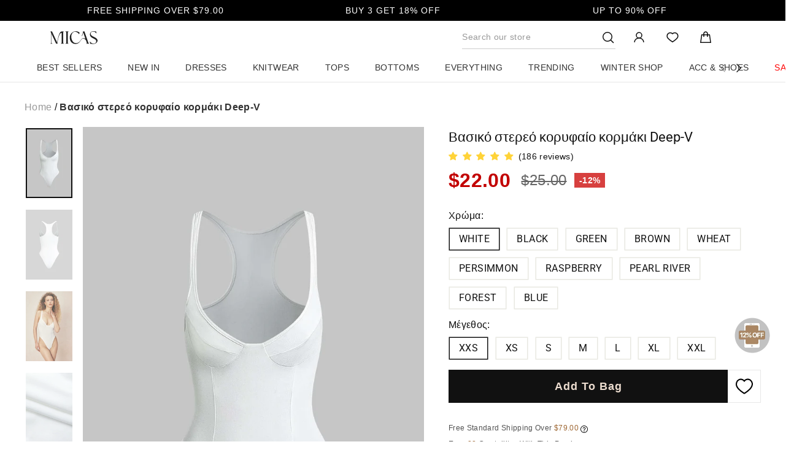

--- FILE ---
content_type: text/html; charset=utf-8
request_url: https://shopmicas.com/el/cart?t=1769505895513&view=ajax
body_size: 2017
content:



























<div class="cart__items"
     data-count="0"
     data-cart-subtotal="0"
     data-cart-subtotal-shipping="0"
     data-cart-item-ids=""
     data-cart-item-handles=""
     data-cart-item-variant-ids=""
>
  
  
  
  

  

  

  
  

  
</div>
<div class="cart__discounts cart__item-sub cart__item-row hide">
  <div>Discounts</div>
  <div>
    
  </div>
</div>



  <div class="cart__custom-product">
    <h2 class="cart-custom-product-title">You may also like</h2>
    <div class="custom-products-container custom-product-item-container">
      
      
      
        
        
        
          
          


<div class="custom-product-item js-cart_variants__item matomo-product-container"
		 data-handle="mcwth2512160121"
		 data-product-id="9118093607128"
		 data-id="51306509762776"
		 data-quantity="1"
		 data-title="ADD TO CART"
		 data-scope-name="cart#@#recommend"
		 data-matomo-action="cart#@#recommend"
		 data-matomo-name="mcwth2512160121"
		 data-matomo-index="1"
		 data-matomo-url="//shopmicas.com/cdn/shop/files/ef0f0a0e-cf28-4485-b8e4-2353e3a1d56c.jpg"
		 data-matomo-sku="MCWTH2512160121-RED-XS"
		 data-matomo-size="XS"
		 data-matomo-color="RED"
		 data-matomo-price="28.0"
		
			data-matomo-content
		
		 data-content-name="cart#@#product#@#recommend#@#mcwth2512160121#@#1#@#pc/mobile"
		 data-content-piece="//shopmicas.com/cdn/shop/files/ef0f0a0e-cf28-4485-b8e4-2353e3a1d56c.jpg"
><div class="custom-product-item__image">
		<a href="/el/products/mcwth2512160121?variant=51306509762776"
			 style="height: 0; padding-bottom: 150.00000000000003%;"
			 data-matomo="product_card"
		>
			<img class="lazyload"
					 data-src="//shopmicas.com/cdn/shop/files/ef0f0a0e-cf28-4485-b8e4-2353e3a1d56c_{width}x.jpg?v=1769085293"
					 data-widths="[180, 360, 540]"
					 data-aspectratio=""
					 data-sizes="auto"
					 alt="Contrast Stripes V-Neck Top">
		</a>
	</div>
	<div class="custom-product-item__details">
		<div class="custom-product-item__title">
			<a href="/el/products/mcwth2512160121?variant=51306509762776"
				 class="custom-product-item__name"
				 data-matomo="product_card"
			>Contrast Stripes V-Neck Top
      </a>
			<div class="notranslate custom-product-item__price">
				
					<span class="custom-product-price font-weight-600">
            <span class=transcy-money>$28.00</span>
          </span>
				
			</div>
			<div class="js-variants__wrapper">
				<div class="custom-product-item--variants">
					<div class="js-variants">
						<span>Color: </span> <span class="notranslate">RED</span>
					</div>
					<div class="js-variants">
						<span>Size: </span> <span class="notranslate">XS</span>
					</div>
				</div>
			</div>
		</div>
		<div class="custom-product-item__add">
			<button class="custom-product-item__submit custom-product-add2cart" type="button"
							data-matomo="cart_recommend_add"
			>ADD TO CART</button>
		</div>
	</div>
</div>

        
      
        
        
        
          
          


<div class="custom-product-item js-cart_variants__item matomo-product-container"
		 data-handle="mcwbk2512160120"
		 data-product-id="9118092361944"
		 data-id="51306506223832"
		 data-quantity="1"
		 data-title="ADD TO CART"
		 data-scope-name="cart#@#recommend"
		 data-matomo-action="cart#@#recommend"
		 data-matomo-name="mcwbk2512160120"
		 data-matomo-index="2"
		 data-matomo-url="//shopmicas.com/cdn/shop/files/b207ca7e-1145-4dd0-b479-8ba5f237b0d6.jpg"
		 data-matomo-sku="MCWBK2512160120-RED-XS"
		 data-matomo-size="XS"
		 data-matomo-color="RED"
		 data-matomo-price="35.0"
		
			data-matomo-content
		
		 data-content-name="cart#@#product#@#recommend#@#mcwbk2512160120#@#2#@#pc/mobile"
		 data-content-piece="//shopmicas.com/cdn/shop/files/b207ca7e-1145-4dd0-b479-8ba5f237b0d6.jpg"
><div class="custom-product-item__image">
		<a href="/el/products/mcwbk2512160120?variant=51306506223832"
			 style="height: 0; padding-bottom: 150.00000000000003%;"
			 data-matomo="product_card"
		>
			<img class="lazyload"
					 data-src="//shopmicas.com/cdn/shop/files/b207ca7e-1145-4dd0-b479-8ba5f237b0d6_{width}x.jpg?v=1769087061"
					 data-widths="[180, 360, 540]"
					 data-aspectratio=""
					 data-sizes="auto"
					 alt="Contrast Stripes Tie-Up Skirt">
		</a>
	</div>
	<div class="custom-product-item__details">
		<div class="custom-product-item__title">
			<a href="/el/products/mcwbk2512160120?variant=51306506223832"
				 class="custom-product-item__name"
				 data-matomo="product_card"
			>Contrast Stripes Tie-Up Skirt
      </a>
			<div class="notranslate custom-product-item__price">
				
					<span class="custom-product-price font-weight-600">
            <span class=transcy-money>$35.00</span>
          </span>
				
			</div>
			<div class="js-variants__wrapper">
				<div class="custom-product-item--variants">
					<div class="js-variants">
						<span>Color: </span> <span class="notranslate">RED</span>
					</div>
					<div class="js-variants">
						<span>Size: </span> <span class="notranslate">XS</span>
					</div>
				</div>
			</div>
		</div>
		<div class="custom-product-item__add">
			<button class="custom-product-item__submit custom-product-add2cart" type="button"
							data-matomo="cart_recommend_add"
			>ADD TO CART</button>
		</div>
	</div>
</div>

        
      
        
        
        
          
          


<div class="custom-product-item js-cart_variants__item matomo-product-container"
		 data-handle="mcwss2512090023"
		 data-product-id="9112444502232"
		 data-id="51279965683928"
		 data-quantity="1"
		 data-title="ADD TO CART"
		 data-scope-name="cart#@#recommend"
		 data-matomo-action="cart#@#recommend"
		 data-matomo-name="mcwss2512090023"
		 data-matomo-index="3"
		 data-matomo-url="//shopmicas.com/cdn/shop/files/425b758c-a913-461f-9b47-f60973582e80.jpg"
		 data-matomo-sku="MCWSS2512090023-CRIMSON-XS"
		 data-matomo-size="XS"
		 data-matomo-color="CRIMSON"
		 data-matomo-price="25.0"
		
			data-matomo-content
		
		 data-content-name="cart#@#product#@#recommend#@#mcwss2512090023#@#3#@#pc/mobile"
		 data-content-piece="//shopmicas.com/cdn/shop/files/425b758c-a913-461f-9b47-f60973582e80.jpg"
><div class="custom-product-item__image">
		<a href="/el/products/mcwss2512090023?variant=51279965683928"
			 style="height: 0; padding-bottom: 150.00000000000003%;"
			 data-matomo="product_card"
		>
			<img class="lazyload"
					 data-src="//shopmicas.com/cdn/shop/files/425b758c-a913-461f-9b47-f60973582e80_{width}x.jpg?v=1767947989"
					 data-widths="[180, 360, 540]"
					 data-aspectratio=""
					 data-sizes="auto"
					 alt="Embroidery Zipper Cut Out Square Neck Cami Top">
		</a>
	</div>
	<div class="custom-product-item__details">
		<div class="custom-product-item__title">
			<a href="/el/products/mcwss2512090023?variant=51279965683928"
				 class="custom-product-item__name"
				 data-matomo="product_card"
			>Embroidery Zipper Cut Out Square Neck Cami Top
      </a>
			<div class="notranslate custom-product-item__price">
				
					<span class="custom-product-price custom-product-price-sale font-weight-600">
            <span class=transcy-money>$25.00</span>
          </span>
					<span class="custom-product-price custom-product-price-strikethrough custom-product-price-compare_at_price">
						<span class=transcy-money>$28.00</span>
					</span>
				
			</div>
			<div class="js-variants__wrapper">
				<div class="custom-product-item--variants">
					<div class="js-variants">
						<span>Color: </span> <span class="notranslate">CRIMSON</span>
					</div>
					<div class="js-variants">
						<span>Size: </span> <span class="notranslate">XS</span>
					</div>
				</div>
			</div>
		</div>
		<div class="custom-product-item__add">
			<button class="custom-product-item__submit custom-product-add2cart" type="button"
							data-matomo="cart_recommend_add"
			>ADD TO CART</button>
		</div>
	</div>
</div>

        
      
        
        
        
          
          


<div class="custom-product-item js-cart_variants__item matomo-product-container"
		 data-handle="mcwss2512090022"
		 data-product-id="9112444535000"
		 data-id="51279965847768"
		 data-quantity="1"
		 data-title="ADD TO CART"
		 data-scope-name="cart#@#recommend"
		 data-matomo-action="cart#@#recommend"
		 data-matomo-name="mcwss2512090022"
		 data-matomo-index="4"
		 data-matomo-url="//shopmicas.com/cdn/shop/files/1737907f-303f-42d3-9ebe-2a8808a27178.jpg"
		 data-matomo-sku="MCWSS2512090022-CRIMSON-XS"
		 data-matomo-size="XS"
		 data-matomo-color="CRIMSON"
		 data-matomo-price="25.0"
		
			data-matomo-content
		
		 data-content-name="cart#@#product#@#recommend#@#mcwss2512090022#@#4#@#pc/mobile"
		 data-content-piece="//shopmicas.com/cdn/shop/files/1737907f-303f-42d3-9ebe-2a8808a27178.jpg"
><div class="custom-product-item__image">
		<a href="/el/products/mcwss2512090022?variant=51279965847768"
			 style="height: 0; padding-bottom: 150.00000000000003%;"
			 data-matomo="product_card"
		>
			<img class="lazyload"
					 data-src="//shopmicas.com/cdn/shop/files/1737907f-303f-42d3-9ebe-2a8808a27178_{width}x.jpg?v=1767947989"
					 data-widths="[180, 360, 540]"
					 data-aspectratio=""
					 data-sizes="auto"
					 alt="Embroidery Zipper Cut Out Mini Skirt">
		</a>
	</div>
	<div class="custom-product-item__details">
		<div class="custom-product-item__title">
			<a href="/el/products/mcwss2512090022?variant=51279965847768"
				 class="custom-product-item__name"
				 data-matomo="product_card"
			><span class="speedy-flag">
            <svg class="icon icon-flashSale speedy-tag" t="1725351926061" viewBox="0 0 1024 1024" version="1.1" xmlns="http://www.w3.org/2000/svg" p-id="3804" width="22" height="22"><path d="M395.765333 586.570667h-171.733333c-22.421333 0-37.888-22.442667-29.909333-43.381334L364.768 95.274667A32 32 0 0 1 394.666667 74.666667h287.957333c22.72 0 38.208 23.018667 29.632 44.064l-99.36 243.882666h187.050667c27.509333 0 42.186667 32.426667 24.042666 53.098667l-458.602666 522.56c-22.293333 25.408-63.626667 3.392-54.976-29.28l85.354666-322.421333z" fill="#000000" p-id="3805"></path></svg>
            Speedy Shipping
          </span>Embroidery Zipper Cut Out Mini Skirt
      </a>
			<div class="notranslate custom-product-item__price">
				
					<span class="custom-product-price custom-product-price-sale font-weight-600">
            <span class=transcy-money>$25.00</span>
          </span>
					<span class="custom-product-price custom-product-price-strikethrough custom-product-price-compare_at_price">
						<span class=transcy-money>$30.00</span>
					</span>
				
			</div>
			<div class="js-variants__wrapper">
				<div class="custom-product-item--variants">
					<div class="js-variants">
						<span>Color: </span> <span class="notranslate">CRIMSON</span>
					</div>
					<div class="js-variants">
						<span>Size: </span> <span class="notranslate">XS</span>
					</div>
				</div>
			</div>
		</div>
		<div class="custom-product-item__add">
			<button class="custom-product-item__submit custom-product-add2cart" type="button"
							data-matomo="cart_recommend_add"
			>ADD TO CART</button>
		</div>
	</div>
</div>

        
      
        
        
        
          
          


<div class="custom-product-item js-cart_variants__item matomo-product-container"
		 data-handle="mcwto2511280128"
		 data-product-id="9118093639896"
		 data-id="51306509926616"
		 data-quantity="1"
		 data-title="ADD TO CART"
		 data-scope-name="cart#@#recommend"
		 data-matomo-action="cart#@#recommend"
		 data-matomo-name="mcwto2511280128"
		 data-matomo-index="5"
		 data-matomo-url="//shopmicas.com/cdn/shop/files/afdbaa87-1658-4031-b9d4-7ccf1e4283f9.jpg"
		 data-matomo-sku="MCWTO2511280128-BROWN-XS"
		 data-matomo-size="XS"
		 data-matomo-color="BROWN"
		 data-matomo-price="28.0"
		
			data-matomo-content
		
		 data-content-name="cart#@#product#@#recommend#@#mcwto2511280128#@#5#@#pc/mobile"
		 data-content-piece="//shopmicas.com/cdn/shop/files/afdbaa87-1658-4031-b9d4-7ccf1e4283f9.jpg"
><div class="custom-product-item__image">
		<a href="/el/products/mcwto2511280128?variant=51306509926616"
			 style="height: 0; padding-bottom: 150.00000000000003%;"
			 data-matomo="product_card"
		>
			<img class="lazyload"
					 data-src="//shopmicas.com/cdn/shop/files/afdbaa87-1658-4031-b9d4-7ccf1e4283f9_{width}x.jpg?v=1768792219"
					 data-widths="[180, 360, 540]"
					 data-aspectratio=""
					 data-sizes="auto"
					 alt="Leopard Stripes Print Round Neck Short Sleeve Bodysuit">
		</a>
	</div>
	<div class="custom-product-item__details">
		<div class="custom-product-item__title">
			<a href="/el/products/mcwto2511280128?variant=51306509926616"
				 class="custom-product-item__name"
				 data-matomo="product_card"
			>Leopard Stripes Print Round Neck Short Sleeve Bodysuit
      </a>
			<div class="notranslate custom-product-item__price">
				
					<span class="custom-product-price font-weight-600">
            <span class=transcy-money>$28.00</span>
          </span>
				
			</div>
			<div class="js-variants__wrapper">
				<div class="custom-product-item--variants">
					<div class="js-variants">
						<span>Color: </span> <span class="notranslate">BROWN</span>
					</div>
					<div class="js-variants">
						<span>Size: </span> <span class="notranslate">XS</span>
					</div>
				</div>
			</div>
		</div>
		<div class="custom-product-item__add">
			<button class="custom-product-item__submit custom-product-add2cart" type="button"
							data-matomo="cart_recommend_add"
			>ADD TO CART</button>
		</div>
	</div>
</div>

        
      
        
        
        
          
          


<div class="custom-product-item js-cart_variants__item matomo-product-container"
		 data-handle="mcwbs2512010193"
		 data-product-id="9118092296408"
		 data-id="51306505863384"
		 data-quantity="1"
		 data-title="ADD TO CART"
		 data-scope-name="cart#@#recommend"
		 data-matomo-action="cart#@#recommend"
		 data-matomo-name="mcwbs2512010193"
		 data-matomo-index="6"
		 data-matomo-url="//shopmicas.com/cdn/shop/files/4c82dd56-da7e-4917-bf28-54109080c91a.jpg"
		 data-matomo-sku="MCWBS2512010193-BROWN-XS"
		 data-matomo-size="XS"
		 data-matomo-color="BROWN"
		 data-matomo-price="35.0"
		
			data-matomo-content
		
		 data-content-name="cart#@#product#@#recommend#@#mcwbs2512010193#@#6#@#pc/mobile"
		 data-content-piece="//shopmicas.com/cdn/shop/files/4c82dd56-da7e-4917-bf28-54109080c91a.jpg"
><div class="custom-product-item__image">
		<a href="/el/products/mcwbs2512010193?variant=51306505863384"
			 style="height: 0; padding-bottom: 150.00000000000003%;"
			 data-matomo="product_card"
		>
			<img class="lazyload"
					 data-src="//shopmicas.com/cdn/shop/files/4c82dd56-da7e-4917-bf28-54109080c91a_{width}x.jpg?v=1768792219"
					 data-widths="[180, 360, 540]"
					 data-aspectratio=""
					 data-sizes="auto"
					 alt="Leopard Print Stripes Shirred Waistband High Waist Shorts">
		</a>
	</div>
	<div class="custom-product-item__details">
		<div class="custom-product-item__title">
			<a href="/el/products/mcwbs2512010193?variant=51306505863384"
				 class="custom-product-item__name"
				 data-matomo="product_card"
			>Leopard Print Stripes Shirred Waistband High Waist Shorts
      </a>
			<div class="notranslate custom-product-item__price">
				
					<span class="custom-product-price font-weight-600">
            <span class=transcy-money>$35.00</span>
          </span>
				
			</div>
			<div class="js-variants__wrapper">
				<div class="custom-product-item--variants">
					<div class="js-variants">
						<span>Color: </span> <span class="notranslate">BROWN</span>
					</div>
					<div class="js-variants">
						<span>Size: </span> <span class="notranslate">XS</span>
					</div>
				</div>
			</div>
		</div>
		<div class="custom-product-item__add">
			<button class="custom-product-item__submit custom-product-add2cart" type="button"
							data-matomo="cart_recommend_add"
			>ADD TO CART</button>
		</div>
	</div>
</div>

        
      
        
        
        
          
          


<div class="custom-product-item js-cart_variants__item matomo-product-container"
		 data-handle="mcwtu2512090019"
		 data-product-id="9103352430808"
		 data-id="51235351724248"
		 data-quantity="1"
		 data-title="ADD TO CART"
		 data-scope-name="cart#@#recommend"
		 data-matomo-action="cart#@#recommend"
		 data-matomo-name="mcwtu2512090019"
		 data-matomo-index="7"
		 data-matomo-url="//shopmicas.com/cdn/shop/files/28942845-4802-4698-a355-f40cbe92c80b.jpg"
		 data-matomo-sku="MCWTU2512090019-BLACK-XS"
		 data-matomo-size="XS"
		 data-matomo-color="BLACK"
		 data-matomo-price="30.0"
		
			data-matomo-content
		
		 data-content-name="cart#@#product#@#recommend#@#mcwtu2512090019#@#7#@#pc/mobile"
		 data-content-piece="//shopmicas.com/cdn/shop/files/28942845-4802-4698-a355-f40cbe92c80b.jpg"
><div class="custom-product-item__image">
		<a href="/el/products/mcwtu2512090019?variant=51235351724248"
			 style="height: 0; padding-bottom: 150.00000000000003%;"
			 data-matomo="product_card"
		>
			<img class="lazyload"
					 data-src="//shopmicas.com/cdn/shop/files/28942845-4802-4698-a355-f40cbe92c80b_{width}x.jpg?v=1767074103"
					 data-widths="[180, 360, 540]"
					 data-aspectratio=""
					 data-sizes="auto"
					 alt="Bustier Backless Tie Corset Top">
		</a>
	</div>
	<div class="custom-product-item__details">
		<div class="custom-product-item__title">
			<a href="/el/products/mcwtu2512090019?variant=51235351724248"
				 class="custom-product-item__name"
				 data-matomo="product_card"
			><span class="speedy-flag">
            <svg class="icon icon-flashSale speedy-tag" t="1725351926061" viewBox="0 0 1024 1024" version="1.1" xmlns="http://www.w3.org/2000/svg" p-id="3804" width="22" height="22"><path d="M395.765333 586.570667h-171.733333c-22.421333 0-37.888-22.442667-29.909333-43.381334L364.768 95.274667A32 32 0 0 1 394.666667 74.666667h287.957333c22.72 0 38.208 23.018667 29.632 44.064l-99.36 243.882666h187.050667c27.509333 0 42.186667 32.426667 24.042666 53.098667l-458.602666 522.56c-22.293333 25.408-63.626667 3.392-54.976-29.28l85.354666-322.421333z" fill="#000000" p-id="3805"></path></svg>
            Speedy Shipping
          </span>Bustier Backless Tie Corset Top
      </a>
			<div class="notranslate custom-product-item__price">
				
					<span class="custom-product-price custom-product-price-sale font-weight-600">
            <span class=transcy-money>$30.00</span>
          </span>
					<span class="custom-product-price custom-product-price-strikethrough custom-product-price-compare_at_price">
						<span class=transcy-money>$35.00</span>
					</span>
				
			</div>
			<div class="js-variants__wrapper">
				<div class="custom-product-item--variants">
					<div class="js-variants">
						<span>Color: </span> <span class="notranslate">BLACK</span>
					</div>
					<div class="js-variants">
						<span>Size: </span> <span class="notranslate">XS</span>
					</div>
				</div>
			</div>
		</div>
		<div class="custom-product-item__add">
			<button class="custom-product-item__submit custom-product-add2cart" type="button"
							data-matomo="cart_recommend_add"
			>ADD TO CART</button>
		</div>
	</div>
</div>

        
      
        
        
        
          
          


<div class="custom-product-item js-cart_variants__item matomo-product-container"
		 data-handle="mcwbt2512260063"
		 data-product-id="9103350235352"
		 data-id="51235340681432"
		 data-quantity="1"
		 data-title="ADD TO CART"
		 data-scope-name="cart#@#recommend"
		 data-matomo-action="cart#@#recommend"
		 data-matomo-name="mcwbt2512260063"
		 data-matomo-index="8"
		 data-matomo-url="//shopmicas.com/cdn/shop/files/0c58233f-8b30-4663-8f34-968c41aed938.jpg"
		 data-matomo-sku="MCWBT2512260063-BLACK-XS"
		 data-matomo-size="XS"
		 data-matomo-color="BLACK"
		 data-matomo-price="48.0"
		
			data-matomo-content
		
		 data-content-name="cart#@#product#@#recommend#@#mcwbt2512260063#@#8#@#pc/mobile"
		 data-content-piece="//shopmicas.com/cdn/shop/files/0c58233f-8b30-4663-8f34-968c41aed938.jpg"
><div class="custom-product-item__image">
		<a href="/el/products/mcwbt2512260063?variant=51235340681432"
			 style="height: 0; padding-bottom: 150.00000000000003%;"
			 data-matomo="product_card"
		>
			<img class="lazyload"
					 data-src="//shopmicas.com/cdn/shop/files/0c58233f-8b30-4663-8f34-968c41aed938_{width}x.jpg?v=1768901294"
					 data-widths="[180, 360, 540]"
					 data-aspectratio=""
					 data-sizes="auto"
					 alt="Lace Trim Tie Asymmetrical Wide Leg Pants">
		</a>
	</div>
	<div class="custom-product-item__details">
		<div class="custom-product-item__title">
			<a href="/el/products/mcwbt2512260063?variant=51235340681432"
				 class="custom-product-item__name"
				 data-matomo="product_card"
			>Lace Trim Tie Asymmetrical Wide Leg Pants
      </a>
			<div class="notranslate custom-product-item__price">
				
					<span class="custom-product-price font-weight-600">
            <span class=transcy-money>$48.00</span>
          </span>
				
			</div>
			<div class="js-variants__wrapper">
				<div class="custom-product-item--variants">
					<div class="js-variants">
						<span>Color: </span> <span class="notranslate">BLACK</span>
					</div>
					<div class="js-variants">
						<span>Size: </span> <span class="notranslate">XS</span>
					</div>
				</div>
			</div>
		</div>
		<div class="custom-product-item__add">
			<button class="custom-product-item__submit custom-product-add2cart" type="button"
							data-matomo="cart_recommend_add"
			>ADD TO CART</button>
		</div>
	</div>
</div>

        
      
        
        
        
          
          


<div class="custom-product-item js-cart_variants__item matomo-product-container"
		 data-handle="mcwnx2512100010"
		 data-product-id="9112447025368"
		 data-id="51313272389848"
		 data-quantity="1"
		 data-title="ADD TO CART"
		 data-scope-name="cart#@#recommend"
		 data-matomo-action="cart#@#recommend"
		 data-matomo-name="mcwnx2512100010"
		 data-matomo-index="9"
		 data-matomo-url="//shopmicas.com/cdn/shop/files/e651bb2b-e567-4e67-93a2-a0c46fca1403.jpg"
		 data-matomo-sku="MCWNX2512100010-BLACK-XS"
		 data-matomo-size="XS"
		 data-matomo-color="BLACK"
		 data-matomo-price="22.0"
		
			data-matomo-content
		
		 data-content-name="cart#@#product#@#recommend#@#mcwnx2512100010#@#9#@#pc/mobile"
		 data-content-piece="//shopmicas.com/cdn/shop/files/253c1ef5-3d45-4b0b-b3ae-6bf9ba42d486.jpg"
><div class="custom-product-item__image">
		<a href="/el/products/mcwnx2512100010?variant=51313272389848"
			 style="height: 0; padding-bottom: 150.00000000000003%;"
			 data-matomo="product_card"
		>
			<img class="lazyload"
					 data-src="//shopmicas.com/cdn/shop/files/e651bb2b-e567-4e67-93a2-a0c46fca1403_{width}x.jpg?v=1769249418"
					 data-widths="[180, 360, 540]"
					 data-aspectratio=""
					 data-sizes="auto"
					 alt="Asymmetrical Patchwork Short Sleeve T-Shirt">
		</a>
	</div>
	<div class="custom-product-item__details">
		<div class="custom-product-item__title">
			<a href="/el/products/mcwnx2512100010?variant=51313272389848"
				 class="custom-product-item__name"
				 data-matomo="product_card"
			>Asymmetrical Patchwork Short Sleeve T-Shirt
      </a>
			<div class="notranslate custom-product-item__price">
				
					<span class="custom-product-price font-weight-600">
            <span class=transcy-money>$22.00</span>
          </span>
				
			</div>
			<div class="js-variants__wrapper">
				<div class="custom-product-item--variants">
					<div class="js-variants">
						<span>Color: </span> <span class="notranslate">BLACK</span>
					</div>
					<div class="js-variants">
						<span>Size: </span> <span class="notranslate">XS</span>
					</div>
				</div>
			</div>
		</div>
		<div class="custom-product-item__add">
			<button class="custom-product-item__submit custom-product-add2cart" type="button"
							data-matomo="cart_recommend_add"
			>ADD TO CART</button>
		</div>
	</div>
</div>

        
      
        
        
        
          
          


<div class="custom-product-item js-cart_variants__item matomo-product-container"
		 data-handle="mcwnj2512130014"
		 data-product-id="9103352168664"
		 data-id="51235350479064"
		 data-quantity="1"
		 data-title="ADD TO CART"
		 data-scope-name="cart#@#recommend"
		 data-matomo-action="cart#@#recommend"
		 data-matomo-name="mcwnj2512130014"
		 data-matomo-index="10"
		 data-matomo-url="//shopmicas.com/cdn/shop/files/79398d63-dcff-497d-beeb-b6cac9e95b25.jpg"
		 data-matomo-sku="MCWNJ2512130014-STEEL BLUE-XS"
		 data-matomo-size="XS"
		 data-matomo-color="STEEL BLUE"
		 data-matomo-price="45.0"
		
			data-matomo-content
		
		 data-content-name="cart#@#product#@#recommend#@#mcwnj2512130014#@#10#@#pc/mobile"
		 data-content-piece="//shopmicas.com/cdn/shop/files/79398d63-dcff-497d-beeb-b6cac9e95b25.jpg"
><div class="custom-product-item__image">
		<a href="/el/products/mcwnj2512130014?variant=51235350479064"
			 style="height: 0; padding-bottom: 150.00000000000003%;"
			 data-matomo="product_card"
		>
			<img class="lazyload"
					 data-src="//shopmicas.com/cdn/shop/files/79398d63-dcff-497d-beeb-b6cac9e95b25_{width}x.jpg?v=1769136939"
					 data-widths="[180, 360, 540]"
					 data-aspectratio=""
					 data-sizes="auto"
					 alt="Denim Button Zipper Pocket Straight Leg Jeans">
		</a>
	</div>
	<div class="custom-product-item__details">
		<div class="custom-product-item__title">
			<a href="/el/products/mcwnj2512130014?variant=51235350479064"
				 class="custom-product-item__name"
				 data-matomo="product_card"
			><span class="speedy-flag">
            <svg class="icon icon-flashSale speedy-tag" t="1725351926061" viewBox="0 0 1024 1024" version="1.1" xmlns="http://www.w3.org/2000/svg" p-id="3804" width="22" height="22"><path d="M395.765333 586.570667h-171.733333c-22.421333 0-37.888-22.442667-29.909333-43.381334L364.768 95.274667A32 32 0 0 1 394.666667 74.666667h287.957333c22.72 0 38.208 23.018667 29.632 44.064l-99.36 243.882666h187.050667c27.509333 0 42.186667 32.426667 24.042666 53.098667l-458.602666 522.56c-22.293333 25.408-63.626667 3.392-54.976-29.28l85.354666-322.421333z" fill="#000000" p-id="3805"></path></svg>
            Speedy Shipping
          </span>Denim Button Zipper Pocket Straight Leg Jeans
      </a>
			<div class="notranslate custom-product-item__price">
				
					<span class="custom-product-price font-weight-600">
            <span class=transcy-money>$45.00</span>
          </span>
				
			</div>
			<div class="js-variants__wrapper">
				<div class="custom-product-item--variants">
					<div class="js-variants">
						<span>Color: </span> <span class="notranslate">STEEL BLUE</span>
					</div>
					<div class="js-variants">
						<span>Size: </span> <span class="notranslate">XS</span>
					</div>
				</div>
			</div>
		</div>
		<div class="custom-product-item__add">
			<button class="custom-product-item__submit custom-product-add2cart" type="button"
							data-matomo="cart_recommend_add"
			>ADD TO CART</button>
		</div>
	</div>
</div>

        
      
        
        
        
          
            
    </div>
  </div>


<div id="luckyday_info" class=""></div>

<div>
   >=  and 
</div>




<div id="shipping-target-container" data-shipping-type="paid">
  
    
    <p class="shipping-warning" >You are only <span class="threshold-target notranslate"><span class=transcy-money>$79.00</span></span> away from free shipping!</p>
  </div>









--- FILE ---
content_type: text/css
request_url: https://shopmicas.com/cdn/shop/t/223/assets/custom.css?v=121630172055011173471768275122
body_size: 3299
content:
.template-giftcard #cartx-wrap,.template-giftcard #cartx-wrap-1,.template-giftcard #cartx-wrap-2,.template-giftcard #cartx-wrap-3,.template-giftcard #cartx-icon{display:none!important}.matomo-debug [data-matomo-content]{position:relative}.matomo-debug [data-matomo-content]:after{content:"\5df2\5f00\542f";top:50%;left:50%;z-index:10;position:absolute;text-align:center;font-size:20px;background:#d2c9bcbd;padding:5px 6px;transform:translate3d(-50%,-50%,0)}.matomo-debug [data-matomo-content-tracked=observer]:after{background:#18f03aad;content:"\5df2\8ddf\8e2a"}.matomo-debug [data-matomo-content-tracked=tracked]:after{background:#f02c18bd;content:"\5df2\66dd\5149";color:#fff}#CartDrawer{z-index:150}#CartDrawer .drawer__cart-luckyday{height:25px;line-height:25px;font-weight:600;cursor:pointer}#BuyGetDrawer ul,#BuyGetDrawer li,#BuyGetModal ul,#BuyGetModal li{list-style:none;padding:0;margin:0}#BuyGetModal label,#BuyGetDrawer label{-webkit-tap-highlight-color:transparent}#BuyGetDrawer .highlight,#BuyGetModal .highlight{color:#ed4432}#BuyGetModal .modal__centered-content{background:url(/cdn/shop/files/683_1.png?v=1694759217) center center / cover no-repeat}@media only screen and (min-width: 769px){#BuyGetModal.modal--square .modal__centered-content{max-height:95vh}}#BuyGetModal .modal__centered-content-title{font-weight:600;font-size:28px;text-align:center;color:#333;margin-bottom:28px}#BuyGetModal .modal__centered-content-products{display:flex;justify-content:space-between;max-width:100%}#BuyGetModal .buy-get-product-wrapper{display:flex;flex-direction:column;width:240px;margin-right:32px;justify-content:space-between}#BuyGetModal .buy-get-product-wrapper:last-of-type{margin-right:0}#BuyGetModal .buy-get-product-wrapper .buy-get-product-main-wrapper{flex:1}#BuyGetModal .buy-get-product-wrapper .buy-get-product-image-wrapper{margin-bottom:12px;width:100%}#BuyGetModal .buy-get-product-wrapper .buy-get-product-image-wrapper img{width:100%}#BuyGetModal .buy-get-product-wrapper .buy-get-product-title{font-size:14px;line-height:21px;color:#333;margin-bottom:8px;display:-webkit-box;-webkit-box-orient:vertical;-webkit-line-clamp:2;overflow:hidden}#BuyGetModal .buy-get-product-wrapper .buy-get-product-price{margin-bottom:12px}#BuyGetModal .buy-get-product-wrapper .buy-get-product-price .price-tag{font-size:16px;font-weight:500;margin-right:4px}#BuyGetModal .buy-get-product-wrapper .buy-get-product-price .price{text-decoration:line-through;font-size:12px;color:#cecece}#BuyGetModal .buy-get-product-wrapper .buy-get-product-variant>ul{display:flex;flex-wrap:wrap;margin-bottom:10px}#BuyGetModal .buy-get-product-wrapper .buy-get-product-variant .buy-get-product-color{margin-left:-8px}#BuyGetModal .buy-get-product-wrapper .buy-get-product-variant .buy-get-product-color label{position:relative;width:26px;height:26px;margin-left:8px;border-radius:100%;overflow:hidden;border:1px solid #E7E7E7}#BuyGetModal .buy-get-product-variant .buy-get-product-color label.disabled:after{position:absolute;content:"";left:50%;top:0;bottom:0;border-left:#e8e8e8 3px solid;transform:rotate(45deg)}#BuyGetModal .buy-get-product-wrapper .buy-get-product-variant .buy-get-product-color label img{width:100%;height:100%;object-fit:cover}#BuyGetModal .buy-get-product-wrapper .buy-get-product-variant .buy-get-product-color .buy-get-product-color-input:checked+label{border-color:#333}#BuyGetModal .buy-get-product-wrapper .buy-get-product-variant .buy-get-product-size{margin-left:-12px}#BuyGetModal .buy-get-product-wrapper .buy-get-product-variant .buy-get-product-size label{position:relative;min-width:50px;padding:0 5px;height:20px;margin-left:12px;margin-bottom:12px;line-height:20px;font-size:12px;font-weight:400;border-radius:100px;text-align:center;color:#111;background:#fff;border:1px solid #E7E7E7;overflow:hidden}#BuyGetModal .buy-get-product-variant .buy-get-product-size label.disabled{color:#e8e8e8;border-color:#e8e8e8}#BuyGetModal .buy-get-product-variant .buy-get-product-size label.disabled:after{position:absolute;height:60px;content:"";left:50%;top:-20px;bottom:0;border-left:#e8e8e8 1px solid;transform:rotate(67.5deg)}#BuyGetModal .buy-get-product-wrapper .buy-get-product-size .buy-get-product-size-input:checked+label{color:#fff;background:#111;border-color:#111}#BuyGetModal .buy-get-product-wrapper .buy-get-add-btn-wrapper{height:40px}#BuyGetModal .buy-get-product-wrapper .buy-get-add-btn{height:40px;width:100%;font-size:16px;font-weight:500;border:1px solid #333333;color:#333;text-align:center;position:relative}#BuyGetModal .buy-get-product-wrapper .buy-get-add-btn.active{font-weight:600;color:#f5d3bf;background:#111;border-color:#111}#BuyGetModal .buy-get-product-wrapper .buy-get-add-btn.loading{font-size:0}#BuyGetDrawer.drawer--bottom{--drawer-height: 100vh;height:auto;background:#fff;z-index:29}#BuyGetDrawer .drawer__inner{height:100%;max-height:100vh;overflow-y:auto;background:url(/cdn/shop/files/20.png?v=1695019472) top center / cover no-repeat}#BuyGetDrawer .drawer-content{height:100%;display:flex;flex-direction:column;justify-content:space-between}#BuyGetDrawer .drawer-content .drawer-content-title{height:62px;text-align:center;padding:20px 0;font-size:18px;font-weight:600;color:#333}#BuyGetDrawer .drawer__close{width:auto;position:absolute;top:20px;right:10px}#BuyGetDrawer .drawer__close .drawer__close-button{position:static;padding:0}#BuyGetDrawer .add-btn-wrapper .buy-get-add-btn{font-size:14px;font-weight:600;height:46px;width:100%;color:#f5d3bf;background:#111;position:relative}#BuyGetDrawer .add-btn-wrapper .buy-get-add-btn.loading{font-size:0}#BuyGetDrawer .buy-get-product-list{overflow:hidden}#BuyGetDrawer .buy-get-product-scroll{display:flex;transform:translate(27%);transition:all ease .6s}#BuyGetDrawer .buy-get-product-wrapper{width:40%;flex:0 0 auto;padding:0 6px;display:flex;flex-direction:column;justify-content:end;transition:all ease .6s}#BuyGetDrawer .buy-get-product-wrapper.product-active{width:46%}#BuyGetDrawer .buy-get-product-wrapper.product-active .buy-get-product-price{visibility:unset}#BuyGetDrawer .buy-get-product-wrapper .buy-get-product-title{font-size:12px;line-height:18px;color:#333;margin-bottom:4px;font-weight:400;display:-webkit-box;-webkit-box-orient:vertical;-webkit-line-clamp:2;overflow:hidden;height:36px}#BuyGetDrawer .buy-get-product-wrapper .buy-get-product-price{margin-bottom:16px;visibility:hidden}#BuyGetDrawer .buy-get-product-wrapper .buy-get-product-price .price-tag{font-size:14px;font-weight:500;margin-right:4px}#BuyGetDrawer .buy-get-product-wrapper .buy-get-product-price .price{text-decoration:line-through;font-size:10px;font-weight:400;color:#cecece}#BuyGetDrawer .buy-get-product-variant{padding:0 16px 16px;min-height:200px}#BuyGetDrawer .buy-get-product-variant .buy-get-product-image-wrapper{margin-bottom:8px}#BuyGetDrawer .buy-get-product-variant .option-title{color:#333;font-size:14px;font-weight:500;margin-bottom:10px}#BuyGetDrawer .buy-get-product-variant>ul{display:flex;flex-wrap:wrap;margin-bottom:10px}#BuyGetDrawer .buy-get-product-variant>ul.buy-get-product-color{height:46px;margin-left:-12px}#BuyGetDrawer .buy-get-product-variant>ul.buy-get-product-size{margin-left:-11px}#BuyGetDrawer .buy-get-product-variant .buy-get-product-color label{position:relative;width:36px;height:36px;margin-left:12px;border-radius:100%;overflow:hidden;border:1px solid #E7E7E7}#BuyGetDrawer .buy-get-product-color label.disabled:after{position:absolute;content:"";left:50%;top:0;bottom:0;border-left:#e8e8e8 3px solid;transform:rotate(45deg)}#BuyGetDrawer .buy-get-product-variant .buy-get-product-color label img{width:100%;height:100%;object-fit:cover}#BuyGetDrawer .buy-get-product-variant .buy-get-product-color .buy-get-product-color-input:checked+label{border-color:#333}#BuyGetDrawer .buy-get-product-variant .buy-get-product-size label{position:relative;min-width:50px;padding:0 5px;height:34px;margin-left:11px;margin-bottom:12px;line-height:34px;font-size:14px;font-weight:400;border-radius:100px;text-align:center;color:#111;background:#fff;border:1px solid #E7E7E7;overflow:hidden}#BuyGetDrawer .buy-get-product-variant .buy-get-product-size label.disabled{color:#e8e8e8;border-color:#e8e8e8}#BuyGetDrawer .buy-get-product-variant .buy-get-product-size label.disabled:after{position:absolute;height:60px;content:"";left:50%;top:-20px;bottom:0;border-left:#e8e8e8 1px solid;transform:rotate(67.5deg)}#BuyGetDrawer .buy-get-product-size .buy-get-product-size-input:checked+label{color:#fff;background:#111;border-color:#111}#BuyGetDrawer .add-btn-wrapper{position:sticky;bottom:0;z-index:2}.variant-pre-sale{margin-top:12px;margin-bottom:-12px;font-size:12px;font-weight:400;line-height:18px;background:#fafafa}.variant-pre-sale .variant-pre-sale-inner{padding:8px 16px;border-bottom:.6px solid #EAEAEA;align-items:center}.pre-sale-flag{flex:0 0 auto;display:inline-block;margin-right:4px;padding:2px 4px;font-size:12px;line-height:12px;font-weight:300;color:#5e3a12;background:#f3ce9b}.speedy-flag{flex:0 0 auto;display:inline-block;margin-right:4px;padding:2px 4px;font-size:12px;line-height:12px;font-weight:300;color:#78562c;background:#f0e6e0}.speedy-flag .speedy-tag{width:12px;height:12px}.modal__inner .variant-pre-sale .variant-pre-sale-inner,.modal__inner .variant-market-sale .variant-market-sale-inner{border-bottom:none}.variant-market-sale{margin-top:12px;margin-bottom:-12px;font-size:12px;font-weight:400;line-height:18px;background:#fafafa}.variant-market-sale .variant-market-sale-inner{padding:8px 16px;border-bottom:.6px solid #EAEAEA;align-items:center}.market-sale-flag{display:inline-block;padding:2px 4px;font-size:12px;line-height:14px;font-weight:400;color:#e7cdbb;background:#000}.market-sale-flag .icon{width:unset;height:unset}.variant-speedy-shipping{margin-top:12px;margin-bottom:-12px;font-size:12px;font-weight:400;line-height:18px;background:#fafafa}.variant-speedy-shipping .variant-speedy-shipping-inner{padding:8px 16px;border-bottom:.6px solid #EAEAEA;align-items:center}.variant-speedy-shipping .icon-flashSale{width:12px;height:12px}.variant-speedy-shipping .variant-speedy-shipping-help{display:inline-block;position:relative;cursor:pointer;padding-right:5px}.variant-speedy-shipping .variant-speedy-shipping-help-icon{width:12px;height:12px}.variant-speedy-shipping .variant-speedy-shipping-desc{position:absolute;width:480px;background:#ddd;padding:5px;bottom:24px;left:-150px;box-shadow:1px 1px 4px #ccc}@media only screen and (max-width:768px){.variant-speedy-shipping .variant-speedy-shipping-desc{width:360px;max-width:90vw;left:-150px}}.variant-speedy-shipping .variant-speedy-shipping-desc .icon-flashSale,.variant-speedy-shipping .variant-speedy-shipping-desc span{color:#5e3a12}.variant-speedy-shipping .variant-speedy-shipping-desc:after{content:"";position:absolute;bottom:-4px;left:150px;width:10px;height:10px;background:#ddd;rotate:45deg;box-shadow:1px 1px 1px #ccc}.cbb-frequently-bought-recommendations-container{display:flex;flex-direction:column}.cbb-frequently-bought-recommendations-container .skiptranslate{display:unset}.cbb-frequently-bought-container.cbb-desktop-view .cbb-frequently-bought-product-image-link,.product-single__meta .cbb-frequently-bought-container.cbb-desktop-view .cbb-frequently-bought-product-image{margin:0!important}.cbb-frequently-bought-container.cbb-desktop-view .cbb-frequently-bought-plus-icon{margin:0 5px!important}.cbb-frequently-bought-container .cbb-frequently-bought-selector-input{accent-color:#111;margin:0}.cbb-frequently-bought-add-button{font-size:14px!important}.cbb-frequently-bought-container li{align-items:center;flex-wrap:wrap;display:flex}.cbb-frequently-bought-container li:first-child h3{font-weight:600!important}.cbb-frequently-bought-container .cbb-recommendations-variant-select{border:none!important;background:#f3f3f3!important;font-weight:500!important;padding-right:25px!important;appearance:none!important;-moz-appearance:none!important;-webkit-appearance:none!important;background-image:url([data-uri])!important;background-size:10px!important;background-position:right 5px center!important;background-repeat:no-repeat!important}.cbb-frequently-bought-container .cbb-frequently-bought-total-price-regular-price{font-weight:700!important}.cbb-frequently-bought-container.cbb-mobile-view .cbb-frequently-bought-add-button{padding:12px 0!important}.cbb-frequently-bought-container.cbb-mobile-view .cbb-frequently-bought-title{font-size:14px!important}.cbb-frequently-bought-container .cbb-frequently-bought-selector-label-regular-price{font-weight:700!important;font-size:12px!important}.cbb-frequently-bought-container.cbb-mobile-view .cbb-recommendations-variant-select{margin-left:0!important}.product-section[data-modal=true] .paypal-conatiner{display:none!important}.transcy-dropdown-languages .transcy-flag{display:none}.transcy-switcher-item-primary .transcy-switcher-language .transcy-flag{width:20px;height:20px}.transcy-mobile{padding:0 20px}.transcy-desktop #transcyBtnSwitcher .transcy-switcher-language{font-size:16px;font-weight:500}#headlessui-portal-root{position:relative;z-index:100}#dummy-chat-button-iframe{z-index:30!important}.micas-rightside-tip{position:fixed;bottom:140px;right:21px;width:66px;height:66px;z-index:89;cursor:pointer}.micas-rightside-tip .micas-rightside-tip__content{position:absolute;display:none;top:-124px;left:-356px;width:363px;height:303px}.micas-rightside-tip__inner:hover~.micas-rightside-tip__content,.micas-rightside-tip__inner.has-click~.micas-rightside-tip__content{display:block}.grid-product .flash-sale__tag{display:none}.grid-product .flash-sale .flash-sale__tag{display:block;position:absolute;top:8px;left:8px;z-index:5;padding:4px 8px;min-width:110px;font-size:14px;line-height:17px;font-weight:500;color:#e7cdbb;background:#000;letter-spacing:0}.grid-product .icon-flashSale{width:14px;height:14px}.product-single__meta .flash-sale{flex-wrap:wrap}.product-single__meta .flash-sale-header{display:none;overflow:hidden}.product-single__meta .flash-sale .flash-sale-header{display:block}.product-single__meta .flash-sale .product-block-price{flex:0 0 100%;padding:4px;border-radius:4px;margin-bottom:16px;background:url(/cdn/shop/files/flash-belt-3700a8f0a6.png?v=1725352963) #111 no-repeat right / 90px}.product-single__meta .flash-sale .flash-sale-time{color:#e7cdbb}@media screen and (max-width: 768px){.grid-product .flash-sale .flash-sale__tag{top:0;left:0;font-size:12px;line-height:14px}.product-single__meta .flash-sale .product-block-price{margin-bottom:4px}}.product-single__meta .flash-sale .flash-sale-header{padding:6px 0;display:flex;justify-content:space-between;color:#e7cdbb}.product-single__meta .flash-sale .flash-sale-title{display:flex;align-items:center}.product-single__meta .flash-sale .flash-sale-title>span{font-size:14px;font-weight:700;line-height:16px}.product-single__meta .flash-sale .icon-flashSale{width:14px;height:14px}.product-single__meta .flash-sale .flash-sale-time-wrapper{font-size:14px;line-height:16px}.product-single__meta .flash-sale .flash-sale-time-wrapper .flash-sale-time{min-width:110px;display:inline-block}.product-single__meta .flash-sale .product-block{margin-bottom:0;border-radius:2px;background:#fff;padding:8px 16px}.product-single__meta .flash-sale .product-block-reviews{flex:0 0 100%;display:flex;justify-content:end}img.lazyload{transition:unset!important;animation:unset!important}img.lazyloading,img.lazyloaded{opacity:1!important;transition:unset!important;animation:unset!important}.cart__zhilian-gifts{background:#c8c8c81a;padding:5px}.cart__zhilian-gifts-title{font-weight:600;font-size:12px}.cart__zhilian-gift-item{display:flex;margin-top:5px}.cart__zhilian-gift-item .cart__zhilian-gift-image{display:flex;justify-content:center;align-items:center;background:#f0f0f0;font-size:0;width:30px;height:45px;margin-right:10px}.cart__zhilian-gift-item .cart__zhilian-gift-info{font-weight:300}.flash-sale-countdown{display:flex;align-items:center}.flash-sale-countdown .countdown-wrapper{display:flex;align-items:center;gap:4px}.flash-sale-countdown .countdown-dot{padding:0 4px;font-size:28px;font-weight:700;display:flex;align-items:center;justify-content:center}.flash-sale-countdown .countdown-item{display:inline-block;position:relative;width:32px;height:44px;line-height:44px;border-radius:6px;background:#000;font-size:28px;color:#e7cdbb;box-shadow:0 2px 5px #0000004d;text-align:center;font-weight:500}@media screen and (max-width: 768px){.flash-sale-countdown .countdown-wrapper{gap:2px}.flash-sale-countdown .countdown-dot{padding:0 1px;font-size:18px}.flash-sale-countdown .countdown-item{width:20px;height:32px;font-size:18px;line-height:32px}}.flash-sale-countdown .countdown-item .countdown-item-number:before{content:"";position:absolute;top:0;bottom:50%;left:0;right:0;border-radius:6px 6px 0 0;background:#000;overflow:hidden;box-sizing:border-box}.flash-sale-countdown .countdown-item .countdown-item-number:after{content:"";position:absolute;top:50%;bottom:0;left:0;right:0;border-radius:0 0 6px 6px;line-height:0;background:#000;overflow:hidden;box-sizing:border-box}.flash-sale-countdown .countdown-item .front:before{z-index:3}.flash-sale-countdown .countdown-item .front:after{z-index:1}.flash-sale-countdown .countdown-item .back:before{z-index:1}.flash-sale-countdown .countdown-item .back:after{z-index:2;transform-origin:50% 0;transform:perspective(160px) rotateX(180deg)}.flash-sale-countdown .countdown-item.active .front:before{transform-origin:50% 100%;animation:frontFlipDown .6s ease-in-out both;box-shadow:0 2px 5px #0000004d;backface-visibility:hidden}.flash-sale-countdown .countdown-item.active .back:after{animation:backFlipDown .6s ease-in-out both}@keyframes frontFlipDown{0%{transform:perspective(160px) rotateX(0)}to{transform:perspective(160px) rotateX(-180deg)}}@keyframes backFlipDown{0%{transform:perspective(160px) rotateX(180deg)}to{transform:perspective(160px) rotateX(0)}}.flash-sale-countdown .countdown-item-number[data-number="0"]:before,.flash-sale-countdown .countdown-item-number[data-number="0"]:after{content:"0"}.flash-sale-countdown .countdown-item-number[data-number="1"]:before,.flash-sale-countdown .countdown-item-number[data-number="1"]:after{content:"1"}.flash-sale-countdown .countdown-item-number[data-number="2"]:before,.flash-sale-countdown .countdown-item-number[data-number="2"]:after{content:"2"}.flash-sale-countdown .countdown-item-number[data-number="3"]:before,.flash-sale-countdown .countdown-item-number[data-number="3"]:after{content:"3"}.flash-sale-countdown .countdown-item-number[data-number="4"]:before,.flash-sale-countdown .countdown-item-number[data-number="4"]:after{content:"4"}.flash-sale-countdown .countdown-item-number[data-number="5"]:before,.flash-sale-countdown .countdown-item-number[data-number="5"]:after{content:"5"}.flash-sale-countdown .countdown-item-number[data-number="6"]:before,.flash-sale-countdown .countdown-item-number[data-number="6"]:after{content:"6"}.flash-sale-countdown .countdown-item-number[data-number="7"]:before,.flash-sale-countdown .countdown-item-number[data-number="7"]:after{content:"7"}.flash-sale-countdown .countdown-item-number[data-number="8"]:before,.flash-sale-countdown .countdown-item-number[data-number="8"]:after{content:"8"}.flash-sale-countdown .countdown-item-number[data-number="9"]:before,.flash-sale-countdown .countdown-item-number[data-number="9"]:after{content:"9"}.color-swatch-sprite{background-size:auto calc(var(--image-swatch-width) * 1.5)}.color-swatch-sprite[data-value-index="0"]{background-position:0}.color-swatch-sprite[data-value-index="1"]{background-position:calc(var(--image-swatch-width) * -1)}.color-swatch-sprite[data-value-index="2"]{background-position:calc(var(--image-swatch-width) * -2)}.color-swatch-sprite[data-value-index="3"]{background-position:calc(var(--image-swatch-width) * -3)}.color-swatch-sprite[data-value-index="4"]{background-position:calc(var(--image-swatch-width) * -4)}.color-swatch-sprite[data-value-index="5"]{background-position:calc(var(--image-swatch-width) * -5)}.color-swatch-sprite[data-value-index="6"]{background-position:calc(var(--image-swatch-width) * -6)}.color-swatch-sprite[data-value-index="7"]{background-position:calc(var(--image-swatch-width) * -7)}.color-swatch-sprite[data-value-index="8"]{background-position:calc(var(--image-swatch-width) * -8)}.color-swatch-sprite[data-value-index="9"]{background-position:calc(var(--image-swatch-width) * -9)}.color-swatch-sprite[data-value-index="10"]{background-position:calc(var(--image-swatch-width) * -10)}.color-swatch-sprite[data-value-index="11"]{background-position:calc(var(--image-swatch-width) * -11)}.color-swatch-sprite[data-value-index="12"]{background-position:calc(var(--image-swatch-width) * -12)}@media screen and (max-width: 768px){.pushowl-widget-node .pushowl-simple-toast{bottom:66px}.pushowl-widget-node .pushowl-simple-toast__title{width:140px}.pushowl-widget-node .pushowl-simple-toast__yes-button{padding:10px;margin-right:2px!important}}.variant-wrapper-is_size .variant-input-wrap,.cartVariantSelect_table .variant-wrapper-list{display:flex;flex-wrap:wrap}.variant-wrapper-is_size .variant-input-wrap .size-xxxxs,.cartVariantSelect_table .variant-wrappers__size .size-xxxxs{order:2}.variant-wrapper-is_size .variant-input-wrap .size-xxxs,.cartVariantSelect_table .variant-wrappers__size .size-xxxs{order:4}.variant-wrapper-is_size .variant-input-wrap .size-xxs,.cartVariantSelect_table .variant-wrappers__size .size-xxs{order:6}.variant-wrapper-is_size .variant-input-wrap .size-xs,.cartVariantSelect_table .variant-wrappers__size .size-xs{order:8}.variant-wrapper-is_size .variant-input-wrap .size-s,.cartVariantSelect_table .variant-wrappers__size .size-s{order:10}.variant-wrapper-is_size .variant-input-wrap .size-m,.cartVariantSelect_table .variant-wrappers__size .size-m,.variant-wrapper-is_size .variant-input-wrap .size-35,.cartVariantSelect_table .variant-wrappers__size .size-35{order:12}.variant-wrapper-is_size .variant-input-wrap .size-l,.cartVariantSelect_table .variant-wrappers__size .size-l,.variant-wrapper-is_size .variant-input-wrap .size-0xl,.cartVariantSelect_table .variant-wrappers__size .size-0xl,.variant-wrapper-is_size .variant-input-wrap .size-36,.cartVariantSelect_table .variant-wrappers__size .size-36{order:14}.variant-wrapper-is_size .variant-input-wrap .size-xl,.cartVariantSelect_table .variant-wrappers__size .size-xl,.variant-wrapper-is_size .variant-input-wrap .size-1xl,.cartVariantSelect_table .variant-wrappers__size .size-1xl,.variant-wrapper-is_size .variant-input-wrap .size-37,.cartVariantSelect_table .variant-wrappers__size .size-37{order:16}.variant-wrapper-is_size .variant-input-wrap .size-xxl,.cartVariantSelect_table .variant-wrappers__size .size-xxl,.variant-wrapper-is_size .variant-input-wrap .size-2xl,.cartVariantSelect_table .variant-wrappers__size .size-2xl,.variant-wrapper-is_size .variant-input-wrap .size-38,.cartVariantSelect_table .variant-wrappers__size .size-38{order:18}.variant-wrapper-is_size .variant-input-wrap .size-xxxl,.cartVariantSelect_table .variant-wrappers__size .size-xxxl,.variant-wrapper-is_size .variant-input-wrap .size-3xl,.cartVariantSelect_table .variant-wrappers__size .size-3xl,.variant-wrapper-is_size .variant-input-wrap .size-39,.cartVariantSelect_table .variant-wrappers__size .size-39{order:20}.variant-wrapper-is_size .variant-input-wrap .size-xxxxl,.cartVariantSelect_table .variant-wrappers__size .size-xxxxl,.variant-wrapper-is_size .variant-input-wrap .size-4xl,.cartVariantSelect_table .variant-wrappers__size .size-4xl,.variant-wrapper-is_size .variant-input-wrap .size-40,.cartVariantSelect_table .variant-wrappers__size .size-40{order:22}.variant-wrapper-is_size .variant-input-wrap .size-xxxxxl,.cartVariantSelect_table .variant-wrappers__size .size-xxxxxl,.variant-wrapper-is_size .variant-input-wrap .size-5xl,.cartVariantSelect_table .variant-wrappers__size .size-5xl,.variant-wrapper-is_size .variant-input-wrap .size-41,.cartVariantSelect_table .variant-wrappers__size .size-41{order:24}.variant-wrapper-is_size .variant-input-wrap .size-xxxxxxl,.cartVariantSelect_table .variant-wrappers__size .size-xxxxxxl,.variant-wrapper-is_size .variant-input-wrap .size-6xl,.cartVariantSelect_table .variant-wrappers__size .size-6xl,.variant-wrapper-is_size .variant-input-wrap .size-42,.cartVariantSelect_table .variant-wrappers__size .size-42{order:26}
/*# sourceMappingURL=/cdn/shop/t/223/assets/custom.css.map?v=121630172055011173471768275122 */


--- FILE ---
content_type: text/css
request_url: https://shopmicas.com/cdn/shop/t/223/assets/bold-bundles-backup.css?v=160324388769893543671729138597
body_size: 1611
content:
/** Shopify CDN: Minification failed

Line 545:16 Unexpected "gt"
Line 617:21 Expected ":"

**/
/*
------------------------------------  WARNING  ------------------------------------
This file will be overwritten and should not be edited directly.
In order to edit custom CSS for Bold Product Bundles you should:
- Log into your Shopify Admin Panel
- Go to Apps --&gt; Installed --&gt; Product Bundles
- Go to Display Settings
------------------------------------  WARNING  ------------------------------------
BUNDLES v3 + 2.0 Theme SPECIFIC
bold-bundles.css version 1
Generated at 2022-06-08 02:29:16
*/

/* .bold-bundles-product component */

.bold-bundles-product {
  width: 100%;
}

.bold-bundles-product:empty {
  display: none;
}

/* .bold-bundles-widget component */

.bold-bundles-widget {
  box-sizing: border-box;
  border-style: solid;
  border-width: 1px;
  border-color: #c0c0c0;
  cursor: default;
  margin-top: 20px;
}

.bold-bundles-widget::before,
.bold-bundles-widget::after {
  background-repeat: no-repeat;
  box-sizing: inherit;
  text-decoration: inherit;
  vertical-align: inherit;
}

/* .bold-bundles-widget-decorator component */

.bold-bundles-widget-decorator__wrapper {
  overflow: auto;
  min-height: 20px;
}

.bold-bundles-widget-decorator {
  text-align: right;
  padding-left: 10px;
  padding-right: 10px;
  background-color: black;
  color: white;
  display: inline-block;
  float: right;
}

.bold-bundles-widget-decorator span {
  font-weight: bold;
}

/* .bold-bundles-widget-header component */

.bold-bundles-widget-header {
  text-align: center;
  padding-bottom: 20px;
}

.bold-bundles-widget-header__title {
  padding-top: 20px;
  margin-bottom: 0px;
  font-size: 18px;
  color: #383838;
}

.bold-bundles-widget-decorator__wrapper+.bold-bundles-widget-header__title {
  padding-top: 0px;
}

.bold-bundles-widget-header__title:empty {
  display: none;
}

/* .bold-bundles-widget__items */
.bold-bundles-widget__items {
  justify-content: left;
  /* padding-left: 20px; */
  /* padding-right: 20px; */
  /* margin: 0 20px; */
}
.bold-bundles-widget__items::-webkit-scrollbar {
  -webkit-appearance: none;
}

/* .bold-bundles-widget__items::-webkit-scrollbar:vertical {
  width: 24px;
} */

.bold-bundles-widget__items::-webkit-scrollbar:horizontal {
  height: 10px;
}

.bold-bundles-widget__items::-webkit-scrollbar-thumb {
  background-color: rgba(0, 0, 0, .5);
  border-radius: 10px;
  border: 2px solid #ffffff;
}

.bold-bundles-widget__items::-webkit-scrollbar-track {
  border-radius: 10px;  
  background-color: #ffffff; 
}

/* @media screen and (min-width: 650px) { */
  .bold-bundles-widget__items {
    display: flex;
    align-items: baseline;
    flex-wrap: nowrap;
    width: 100%;
    overflow: auto;
  }
/* } */

/* .bold-bundles-widget-item component */

.bold-bundles-widget-item {
  flex: auto;
  display: block;
  width: 100%;
  padding-bottom: 10px;
  margin-left: 13px;
  margin-right: 13px;
}

@media (max-width: 650px) {
  .bold-bundles-widget-item {
    /* width: 34%; */
    width: 25%;
  }
}

/* .bold-bundles-widget-item-separator */

.bold-bundles-widget-item-separator__wrapper {
  border-bottom: 1px solid #c0c0c0;
  margin-bottom: 20px;
}

.bold-bundles-widget-item--with-separator:nth-child(n+1):last-child {
  display: none;
}

@media screen and (min-width: 650px) {
  .bold-bundles-widget-item-separator__wrapper {
    border-bottom: none;
    margin-bottom: 0px;
  }

  .bold-bundles-widget-item--with-separator:nth-child(n+1):last-child {
    display: block;
    visibility: hidden;
  }
}

.bold-bundles-widget-item--with-separator {
  text-align: center;
}

@media screen and (min-width: 650px) {
  .bold-bundles-widget-item.bold-bundles-widget-item--with-separator {
    max-width: 26px;
    margin-left: 2px;
    margin-right: 2px;
  }
}

.bold-bundles-widget-item-separator {
  background-color: #333333;
  border-radius: 50%;
  display: inline-block;
  width: 20px;
  height: 20px;
  position: relative;
  bottom: -18px;
}

.bold-bundles-widget-item-separator__icon {
  display: block;
  fill: #FFFFFF;
  margin: 0 auto;
  position: relative;
  top: 4px;
  height: 12px;
  width: 12px;
}

/* .bold-bundles-widget-item--product */

.bold-bundles-widget-item__wrapper {
  display: flex;
  flex-direction: row;
  flex-wrap: wrap;
}

@media screen and (min-width: 650px) {
  .bold-bundles-widget-item.bold-bundles-widget-item--product {
    min-width: 125px;
    width: calc(50% - 26px);
    max-width: calc(50% - 26px);
    padding-bottom: 0px;
    margin-bottom: 20px;
  }

  .bold-bundles-widget__items .bold-bundles-widget-item--product:first-child:nth-last-child(6),
  .bold-bundles-widget__items .bold-bundles-widget-item--product:first-child:nth-last-child(6)~.bold-bundles-widget-item--product {
    width: calc(33% - 26px);
    max-width: calc(33% - 26px);
  }

  .bold-bundles-widget__items .bold-bundles-widget-item--product:first-child:nth-last-child(8),
  .bold-bundles-widget__items .bold-bundles-widget-item--product:first-child:nth-last-child(8)~.bold-bundles-widget-item--product {
    width: calc(25% - 26px);
    max-width: calc(25% - 26px);
  }

  /* Try to get a row of 3 and a row of 2 */
  .bold-bundles-widget__items .bold-bundles-widget-item--product:first-child:nth-last-child(10),
  .bold-bundles-widget__items .bold-bundles-widget-item--product:first-child:nth-last-child(10)~.bold-bundles-widget-item--product {
    width: calc(33% - 26px);
    max-width: calc(33% - 26px);
  }
}

/* .bold-bundles-widget-item__thumbnail-decorator */
.bold-bundles-widget-item__thumbnail-decorator {
  position: absolute;
  top: -10px;
  right: -10px;
  border: 1px solid #c0c0c0;
  background-color: white;
  text-align: center;
  height: 20px;
  line-height: 18px;
}

.bold-bundles-widget-item__thumbnail-decorator span {
  font-weight: bold;
}

.bold-bundles-widget-item__thumbnail-decorator.product-quantity {
  border-radius: 50%;
  width: 20px;
  display: none;
}

.bold-bundles-widget-item__thumbnail-decorator.product-discounted {
  border-radius: 10px;
  width: 80px;
  display: none;
}

.bold-bundles-widget-item__thumbnail-decorator.product-free {
  padding-left: 5px;
  padding-right: 5px;
  border-radius: 10px;
  display: none;
}

.bold-bundles-widget-item--product:not(.is_free) .bold-bundles-widget-item__thumbnail-decorator.product-quantity {
  display: block;
}

.bold-bundles-widget-item--product.is_free .bold-bundles-widget-item__thumbnail-decorator.product-free {
  display: block;
}

.bold-bundles-widget-item--product:not(.is_free) .bold-bundles-widget-item__thumbnail-decorator.product-discounted {
  display: block;
}

/* .bold-bundles-widget-item__thumbnail */

.bold-bundles-widget-item__thumbnail {
  flex: auto;
  width: 25%;
  position: relative;
  margin-bottom: 10px;
}

/* IE as issues with vertical-align with no height style */
@media screen and (min-width: 650px) {
  .bold-bundles-widget-item__thumbnail {
    vertical-align: bottom;
    min-height: 1px;
    width: 100%;
  }
}

/* .bold-bundles-widget-item__link */

/* .bold-bundles-widget-item__link {
  max-width: 50%;
} */

/* @media screen and (min-width: 650px) {
  .bold-bundles-widget-item__link {
    min-width: 100%;
  }
} */

.bold-bundles-widget-item__image {
  vertical-align: bottom;
  width: 100%;
  border: solid #e8e8e8 2px;
}

.bold-bundles-widget-item__in_cart_identifier {
  height: 22px;
  width: 22px;
  border-radius: 50%;
  background-color: white;
  display: flex;
  justify-content: center;
  align-items: center;
  border: solid #a6d429 2px;
  position: absolute;
  right: -5px;
  top: -5px;
}

.bold-bundles-widget-item__in_cart_identifier img {
  height: 80%;
  width: 80%;
}

/* .bold-bundles-widget-item__info */

.bold-bundles-widget-item__info {
  padding-left: 10px;
  min-width: 200px;
  width: 75%;
  flex: auto;
  text-align: left;
}

.bold-bundles-widget-item__info--centered {
  margin-top: 20px;
  text-align: center;
}

@media screen and (min-width: 650px) {
  .bold-bundles-widget-item__info {
    width: 100%;
    min-width: 0px;
    padding-left: 0px;
  }
}

@media screen and (max-width: 650px) {
  .bold-bundles-widget-item__info {
    width: 100%;
    min-width: 0px;
    padding-left: 0px;
  }
}

/* .bold-bundles-widget-item__title */

.bold-bundles-widget-item__title {
  font-size: 16px;
  color: #383838;
  letter-spacing: 0;
  margin-bottom: 10px !important;
}

@media screen and (max-width: 650px) {
  .bold-bundles-widget-item__title {
    white-space: nowrap;
    overflow: hidden;
    text-overflow: ellipsis;
    font-size: 12px;
  }
}

@media screen and (min-width: 650px) {
  .bold-bundles-widget-item__title {
    margin-bottom: 5px;
    white-space: nowrap;
    overflow: hidden;
    text-overflow: ellipsis;
    font-size: 14px;
  }
}

/* .bold-bundles-widget-item__variants */

.bold-bundles-widget-item__variants {
  display: block;
  margin-bottom: 15px;
  width: 100%;
  padding: 0;
  font-size: 13px !important;
}

select.bold-bundles-widget-item__variants option[disabled] {
  color: grey;
}

@media screen and (min-width: 650px) {
  .bold-bundles-widget-item__variants {
    margin-bottom: 5px;
    font-size: 12px;
  }
}

/* .bold-bundles-widget-item__price */

.bold-bundles-widget-item__price {
  font-size: 14px;
  color: #606060;
}

.bold-bundles-widget-item__price--old {
  opacity: 0.75;
  text-decoration: line-through;
}

.bold-bundles-widget-item__price--new {
  font-weight: 600;
  white-space: nowrap;
}

.bold-bundles-widget-item__price--price_multiplier {
  opacity: 0.75;
  font-weight: 400;
}

.bold-bundles-widget__price-total {
  border-top: 1px solid #c0c0c0;
  border-bottom: 1px solid #c0c0c0;
  text-align: center;
}

/* bold-bundles-widget__button */

.bold-bundles-widget__button {
  height: auto;
  border-radius: 2px;
  -webkit-appearance: button;
  display: inline-block;
}

.bold-bundles-widget__button--top {
  display: block;
  border-bottom-width: 1px;
  border-bottom-style: solid;
  border-bottom-color: rgba(0, 0, 0, 0.2);
}

.bold-bundles-widget__button--bottom {
  display: block;
  padding: 2px 5px 0 5px;
  border-top-width: 1px;
  border-top-style: solid;
  border-top-color: rgba(255, 255, 255, 0.1);
}

.bold-bundles-widget__footer {
  padding: 15px 20px 20px 20px;
  text-align: center;
}

.bold-bundles-widget__footer_collection {
  padding-top: 5px;
  padding-bottom: 5px;
  text-align: center;
  font-size: 30px;
  border-top: solid #c0c0c0 1px;
  margin-left: 20px;
  margin-right: 20px;
}

/* Widget basic-bundle specific styles */

.basic-bundle .bold-bundles-widget__footer {
  text-align: left;
}

/* Widget basic-bogo-1 specific styles */

.basic-bogo-1.bold-bundles-widget {
  margin-top: 20px;
}

.basic-bogo-1 .bold-bundles-widget-item__thumbnail {
  margin-bottom: 10px;
}

.bold-bundles-widget-item__no_variants {
  display: block;
}

.bold-bundles-widget-item__no_variants .bold-bundles-widget-item__thumbnail {
  width: 100%;
  margin-bottom: 0px;
}

/* .bold-bundles-child-product component */

.bold-bundles-child-product-info {
  padding-bottom: 15px;
}

.bold-bundles-child-product__title {
  font-size: large;
  opacity: 0.7;
  padding-bottom: 10px;
}

.bold-bundles-child-product__variant-wrapper {
  padding-bottom: 15px;
}

.bold-bundles-child-product__link-wrapper {
  padding-bottom: 5px;
}

.bold-bundles-widget-item__thumbnail-decorator.product-quantity,
.bold-bundles-widget-item__thumbnail-decorator.product-free {
  z-index: 1;
}

.bold-checkout {
  pointer-events: none;
}

[name=checkout]&gt;*,
[href*=&#039;/checkout&#039;]&gt;* {
  pointer-events: none;
}

/* Bundles Widget Overlay CSS start */
.bold-bundles-widget .overlay {
  display: none;
  width: 100%;
  height: 100%;
  position: absolute;
  background-color: rgba(0, 0, 0, 0.7);
  z-index: 2;
  cursor: pointer;
  text-align: center;
}

.bold-bundles-widget #overlay-wrapper {
  position: relative;
}


.bold-bundles-widget .modal-content {
  background-color: #fff;
  margin: auto;
  padding: 0 10px;
  border: 1px solid #888;
  width: 80%;
  top: 50%;
  transform: translateY(-50%);
  position: relative;
}

.bold-bundles-widget .close {
  color: #aaaaaa;
  font-size: 28px;
  font-weight: bold;
  float: right;
}

.bold-bundles-widget .close:hover,
.bold-bundles-widget .close:focus {
  color: #000;
  text-decoration: none;
  cursor: pointer;
}

.bold-bundles-widget .modalText {
  margin-top: 40px;
}

.bold-bundles-widget .buttonsContainer {
  margin-top: 10px
}

.bold-bundles-widget .modal-button {
  padding: 10px 30px;
  margin: 20px;
  background: #47708A;
  border-radius: 2px;
  color: #fff !important;
  min-width: 110px;
  display: inline-block;
  text-align: center;
  min-height: 45px
}

/* Bundles Widget Overlay CSS end */

/* Bundles cart loader CSS start */
.bold-cart.bold-loading::before {
  z-index: 10;
  content: &quot;Cart loading&quot;;
  position: absolute;
  width: 100%;
  height: 100%;
  left: 0;
  top: 0;
  background-size: 10rem;
  background-position: center;
  background-repeat: no-repeat;
  background-image: url(&#039;https://bundles.staging.boldapps.net/assets/imgs/loading-spinner.gif&#039;);
  background-color: rgba(0, 0, 0, 0.3);
  display: flex;
  flex-direction: row;
  align-items: center;
  justify-content: center;
  color: #FFF;
}

/* Bundles cart loader CSS end */

.bold-bundles-widget-item__variants {
  height: 32px;
  font-size: 12px;
}

.bold-bundles-widget__footer button {
  width: 100% !important;
}



--- FILE ---
content_type: text/css
request_url: https://d39va5bdt61idd.cloudfront.net/static/css/8.b313c04c.chunk.css
body_size: 55912
content:
body{--red-1:255,236,232;--red-2:253,205,197;--red-3:251,172,163;--red-4:249,137,129;--red-5:247,101,96;--red-6:245,63,63;--red-7:203,39,45;--red-8:161,21,30;--red-9:119,8,19;--red-10:77,0,10;--orangered-1:255,243,232;--orangered-2:253,221,195;--orangered-3:252,197,159;--orangered-4:250,172,123;--orangered-5:249,144,87;--orangered-6:247,114,52;--orangered-7:204,81,32;--orangered-8:162,53,17;--orangered-9:119,31,6;--orangered-10:77,14,0;--orange-1:255,247,232;--orange-2:255,228,186;--orange-3:255,207,139;--orange-4:255,182,93;--orange-5:255,154,46;--orange-6:255,125,0;--orange-7:210,95,0;--orange-8:166,69,0;--orange-9:121,46,0;--orange-10:77,27,0;--gold-1:255,252,232;--gold-2:253,244,191;--gold-3:252,233,150;--gold-4:250,220,109;--gold-5:249,204,69;--gold-6:247,186,30;--gold-7:204,146,19;--gold-8:162,109,10;--gold-9:119,75,4;--gold-10:77,45,0;--yellow-1:254,255,232;--yellow-2:254,254,190;--yellow-3:253,250,148;--yellow-4:252,242,107;--yellow-5:251,232,66;--yellow-6:250,220,25;--yellow-7:207,175,15;--yellow-8:163,132,8;--yellow-9:120,93,3;--yellow-10:77,56,0;--lime-1:252,255,232;--lime-2:237,248,187;--lime-3:220,241,144;--lime-4:201,233,104;--lime-5:181,226,65;--lime-6:159,219,29;--lime-7:126,183,18;--lime-8:95,148,10;--lime-9:67,112,4;--lime-10:42,77,0;--green-1:232,255,234;--green-2:175,240,181;--green-3:123,225,136;--green-4:76,210,99;--green-5:35,195,67;--green-6:0,180,42;--green-7:0,154,41;--green-8:0,128,38;--green-9:0,102,34;--green-10:0,77,28;--cyan-1:232,255,251;--cyan-2:183,244,236;--cyan-3:137,233,224;--cyan-4:94,223,214;--cyan-5:55,212,207;--cyan-6:20,201,201;--cyan-7:13,165,170;--cyan-8:7,130,139;--cyan-9:3,97,108;--cyan-10:0,66,77;--blue-1:232,247,255;--blue-2:195,231,254;--blue-3:159,212,253;--blue-4:123,192,252;--blue-5:87,169,251;--blue-6:52,145,250;--blue-7:32,108,207;--blue-8:17,75,163;--blue-9:6,48,120;--blue-10:0,26,77;--arcoblue-1:232,243,255;--arcoblue-2:190,218,255;--arcoblue-3:148,191,255;--arcoblue-4:106,161,255;--arcoblue-5:64,128,255;--arcoblue-6:22,93,255;--arcoblue-7:14,66,210;--arcoblue-8:7,44,166;--arcoblue-9:3,26,121;--arcoblue-10:0,13,77;--purple-1:245,232,255;--purple-2:221,190,246;--purple-3:195,150,237;--purple-4:168,113,227;--purple-5:141,78,218;--purple-6:114,46,209;--purple-7:85,29,176;--purple-8:60,16,143;--purple-9:39,6,110;--purple-10:22,0,77;--pinkpurple-1:255,232,251;--pinkpurple-2:247,186,239;--pinkpurple-3:240,142,230;--pinkpurple-4:232,101,223;--pinkpurple-5:225,62,219;--pinkpurple-6:217,26,217;--pinkpurple-7:176,16,182;--pinkpurple-8:138,9,147;--pinkpurple-9:101,3,112;--pinkpurple-10:66,0,77;--magenta-1:255,232,241;--magenta-2:253,194,219;--magenta-3:251,157,199;--magenta-4:249,121,183;--magenta-5:247,84,168;--magenta-6:245,49,157;--magenta-7:203,30,131;--magenta-8:161,16,105;--magenta-9:119,6,79;--magenta-10:77,0,52;--gray-1:247,248,250;--gray-2:242,243,245;--gray-3:229,230,235;--gray-4:201,205,212;--gray-5:169,174,184;--gray-6:134,144,156;--gray-7:107,119,133;--gray-8:78,89,105;--gray-9:39,46,59;--gray-10:29,33,41;--success-1:var(--green-1);--success-2:var(--green-2);--success-3:var(--green-3);--success-4:var(--green-4);--success-5:var(--green-5);--success-6:var(--green-6);--success-7:var(--green-7);--success-8:var(--green-8);--success-9:var(--green-9);--success-10:var(--green-10);--primary-1:var(--arcoblue-1);--primary-2:var(--arcoblue-2);--primary-3:var(--arcoblue-3);--primary-4:var(--arcoblue-4);--primary-5:var(--arcoblue-5);--primary-6:var(--arcoblue-6);--primary-7:var(--arcoblue-7);--primary-8:var(--arcoblue-8);--primary-9:var(--arcoblue-9);--primary-10:var(--arcoblue-10);--danger-1:var(--red-1);--danger-2:var(--red-2);--danger-3:var(--red-3);--danger-4:var(--red-4);--danger-5:var(--red-5);--danger-6:var(--red-6);--danger-7:var(--red-7);--danger-8:var(--red-8);--danger-9:var(--red-9);--danger-10:var(--red-10);--warning-1:var(--orange-1);--warning-2:var(--orange-2);--warning-3:var(--orange-3);--warning-4:var(--orange-4);--warning-5:var(--orange-5);--warning-6:var(--orange-6);--warning-7:var(--orange-7);--warning-8:var(--orange-8);--warning-9:var(--orange-9);--warning-10:var(--orange-10);--link-1:var(--arcoblue-1);--link-2:var(--arcoblue-2);--link-3:var(--arcoblue-3);--link-4:var(--arcoblue-4);--link-5:var(--arcoblue-5);--link-6:var(--arcoblue-6);--link-7:var(--arcoblue-7);--link-8:var(--arcoblue-8);--link-9:var(--arcoblue-9);--link-10:var(--arcoblue-10);--data-1:var(--arcoblue-5);--data-2:var(--arcoblue-2);--data-3:85,197,253;--data-4:156,220,252;--data-5:var(--orange-6);--data-6:var(--orange-3);--data-7:var(--green-4);--data-8:var(--green-2);--data-9:var(--purple-4);--data-10:var(--purple-2);--data-11:var(--gold-6);--data-12:var(--gold-4);--data-13:var(--lime-6);--data-14:var(--lime-4);--data-15:var(--magenta-4);--data-16:var(--magenta-3);--data-17:var(--cyan-6);--data-18:var(--cyan-3);--data-19:var(--pinkpurple-4);--data-20:var(--pinkpurple-2)}body[arco-theme=dark]{--red-1:77,0,10;--red-2:119,6,17;--red-3:161,22,31;--red-4:203,46,52;--red-5:245,78,78;--red-6:247,105,101;--red-7:249,141,134;--red-8:251,176,167;--red-9:253,209,202;--red-10:255,240,236;--orangered-1:77,14,0;--orangered-2:119,30,5;--orangered-3:162,55,20;--orangered-4:204,87,41;--orangered-5:247,126,69;--orangered-6:249,146,90;--orangered-7:250,173,125;--orangered-8:252,198,161;--orangered-9:253,222,197;--orangered-10:255,244,235;--orange-1:77,27,0;--orange-2:121,48,4;--orange-3:166,75,10;--orange-4:210,105,19;--orange-5:255,141,31;--orange-6:255,150,38;--orange-7:255,179,87;--orange-8:255,205,135;--orange-9:255,227,184;--orange-10:255,247,232;--gold-1:77,45,0;--gold-2:119,75,4;--gold-3:162,111,15;--gold-4:204,150,31;--gold-5:247,192,52;--gold-6:249,204,68;--gold-7:250,220,108;--gold-8:252,233,149;--gold-9:253,244,190;--gold-10:255,252,232;--yellow-1:77,56,0;--yellow-2:120,94,7;--yellow-3:163,134,20;--yellow-4:207,179,37;--yellow-5:250,225,60;--yellow-6:251,233,75;--yellow-7:252,243,116;--yellow-8:253,250,157;--yellow-9:254,254,198;--yellow-10:254,255,240;--lime-1:42,77,0;--lime-2:68,112,6;--lime-3:98,148,18;--lime-4:132,183,35;--lime-5:168,219,57;--lime-6:184,226,75;--lime-7:203,233,112;--lime-8:222,241,152;--lime-9:238,248,194;--lime-10:253,255,238;--green-1:0,77,28;--green-2:4,102,37;--green-3:10,128,45;--green-4:18,154,55;--green-5:29,180,64;--green-6:39,195,70;--green-7:80,210,102;--green-8:126,225,139;--green-9:178,240,183;--green-10:235,255,236;--cyan-1:0,66,77;--cyan-2:6,97,108;--cyan-3:17,131,139;--cyan-4:31,166,170;--cyan-5:48,201,201;--cyan-6:63,212,207;--cyan-7:102,223,215;--cyan-8:144,233,225;--cyan-9:190,244,237;--cyan-10:240,255,252;--blue-1:0,26,77;--blue-2:5,47,120;--blue-3:19,76,163;--blue-4:41,113,207;--blue-5:70,154,250;--blue-6:90,170,251;--blue-7:125,193,252;--blue-8:161,213,253;--blue-9:198,232,254;--blue-10:234,248,255;--arcoblue-1:0,13,77;--arcoblue-2:4,27,121;--arcoblue-3:14,50,166;--arcoblue-4:29,77,210;--arcoblue-5:48,111,255;--arcoblue-6:60,126,255;--arcoblue-7:104,159,255;--arcoblue-8:147,190,255;--arcoblue-9:190,218,255;--arcoblue-10:234,244,255;--purple-1:22,0,77;--purple-2:39,6,110;--purple-3:62,19,143;--purple-4:90,37,176;--purple-5:123,61,209;--purple-6:142,81,218;--purple-7:169,116,227;--purple-8:197,154,237;--purple-9:223,194,246;--purple-10:247,237,255;--pinkpurple-1:66,0,77;--pinkpurple-2:101,3,112;--pinkpurple-3:138,13,147;--pinkpurple-4:176,27,182;--pinkpurple-5:217,46,217;--pinkpurple-6:225,61,219;--pinkpurple-7:232,102,223;--pinkpurple-8:240,146,230;--pinkpurple-9:247,193,240;--pinkpurple-10:255,242,253;--magenta-1:77,0,52;--magenta-2:119,8,80;--magenta-3:161,23,108;--magenta-4:203,43,136;--magenta-5:245,69,166;--magenta-6:247,86,169;--magenta-7:249,122,184;--magenta-8:251,158,200;--magenta-9:253,195,219;--magenta-10:255,232,241;--gray-1:23,23,26;--gray-2:46,46,48;--gray-3:72,72,73;--gray-4:95,95,96;--gray-5:120,120,122;--gray-6:146,146,147;--gray-7:171,171,172;--gray-8:197,197,197;--gray-9:223,223,223;--gray-10:246,246,246;--primary-1:var(--arcoblue-1);--primary-2:var(--arcoblue-2);--primary-3:var(--arcoblue-3);--primary-4:var(--arcoblue-4);--primary-5:var(--arcoblue-5);--primary-6:var(--arcoblue-6);--primary-7:var(--arcoblue-7);--primary-8:var(--arcoblue-8);--primary-9:var(--arcoblue-9);--primary-10:var(--arcoblue-10);--success-1:var(--green-1);--success-2:var(--green-2);--success-3:var(--green-3);--success-4:var(--green-4);--success-5:var(--green-5);--success-6:var(--green-6);--success-7:var(--green-7);--success-8:var(--green-8);--success-9:var(--green-9);--success-10:var(--green-10);--danger-1:var(--red-1);--danger-2:var(--red-2);--danger-3:var(--red-3);--danger-4:var(--red-4);--danger-5:var(--red-5);--danger-6:var(--red-6);--danger-7:var(--red-7);--danger-8:var(--red-8);--danger-9:var(--red-9);--danger-10:var(--red-10);--warning-1:var(--orange-1);--warning-2:var(--orange-2);--warning-3:var(--orange-3);--warning-4:var(--orange-4);--warning-5:var(--orange-5);--warning-6:var(--orange-6);--warning-7:var(--orange-7);--warning-8:var(--orange-8);--warning-9:var(--orange-9);--warning-10:var(--orange-10);--link-1:var(--arcoblue-1);--link-2:var(--arcoblue-2);--link-3:var(--arcoblue-3);--link-4:var(--arcoblue-4);--link-5:var(--arcoblue-5);--link-6:var(--arcoblue-6);--link-7:var(--arcoblue-7);--link-8:var(--arcoblue-8);--link-9:var(--arcoblue-9);--link-10:var(--arcoblue-10);--data-1:var(--arcoblue-5);--data-2:var(--arcoblue-3);--data-3:var(--blue-5);--data-4:var(--blue-3);--data-5:var(--orange-6);--data-6:var(--orange-3);--data-7:var(--green-4);--data-8:var(--green-3);--data-9:var(--purple-4);--data-10:var(--purple-3);--data-11:var(--gold-6);--data-12:var(--gold-4);--data-13:var(--lime-6);--data-14:var(--lime-4);--data-15:var(--magenta-4);--data-16:var(--magenta-3);--data-17:var(--cyan-6);--data-18:var(--cyan-3);--data-19:var(--pinkpurple-4);--data-20:var(--pinkpurple-2)}body{--color-white:#fff;--color-black:#000;--color-border:rgb(var(--gray-3));--color-bg-popup:var(--color-bg-5);--color-bg-1:#fff;--color-bg-2:#fff;--color-bg-3:#fff;--color-bg-4:#fff;--color-bg-5:#fff;--color-bg-white:#fff;--color-neutral-1:rgb(var(--gray-1));--color-neutral-2:rgb(var(--gray-2));--color-neutral-3:rgb(var(--gray-3));--color-neutral-4:rgb(var(--gray-4));--color-neutral-5:rgb(var(--gray-5));--color-neutral-6:rgb(var(--gray-6));--color-neutral-7:rgb(var(--gray-7));--color-neutral-8:rgb(var(--gray-8));--color-neutral-9:rgb(var(--gray-9));--color-neutral-10:rgb(var(--gray-10));--color-text-1:var(--color-neutral-10);--color-text-2:var(--color-neutral-8);--color-text-3:var(--color-neutral-6);--color-text-4:var(--color-neutral-4);--color-border-1:var(--color-neutral-2);--color-border-2:var(--color-neutral-3);--color-border-3:var(--color-neutral-4);--color-border-4:var(--color-neutral-6);--color-fill-1:var(--color-neutral-1);--color-fill-2:var(--color-neutral-2);--color-fill-3:var(--color-neutral-3);--color-fill-4:var(--color-neutral-4);--color-primary-light-1:rgb(var(--primary-1));--color-primary-light-2:rgb(var(--primary-2));--color-primary-light-3:rgb(var(--primary-3));--color-primary-light-4:rgb(var(--primary-4));--color-secondary:var(--color-neutral-2);--color-secondary-hover:var(--color-neutral-3);--color-secondary-active:var(--color-neutral-4);--color-secondary-disabled:var(--color-neutral-1);--color-danger-light-1:rgb(var(--danger-1));--color-danger-light-2:rgb(var(--danger-2));--color-danger-light-3:rgb(var(--danger-3));--color-danger-light-4:rgb(var(--danger-4));--color-success-light-1:rgb(var(--success-1));--color-success-light-2:rgb(var(--success-2));--color-success-light-3:rgb(var(--success-3));--color-success-light-4:rgb(var(--success-4));--color-warning-light-1:rgb(var(--warning-1));--color-warning-light-2:rgb(var(--warning-2));--color-warning-light-3:rgb(var(--warning-3));--color-warning-light-4:rgb(var(--warning-4));--color-link-light-1:rgb(var(--link-1));--color-link-light-2:rgb(var(--link-2));--color-link-light-3:rgb(var(--link-3));--color-link-light-4:rgb(var(--link-4));--color-data-1:rgb(var(--arcoblue-5));--color-data-2:rgb(var(--arcoblue-3));--color-data-3:rgb(var(--blue-5));--color-data-4:rgb(var(--blue-3));--color-data-5:rgb(var(--orange-6));--color-data-6:rgb(var(--orange-3));--color-data-7:rgb(var(--green-4));--color-data-8:rgb(var(--green-3));--color-data-9:rgb(var(--purple-4));--color-data-10:rgb(var(--purple-3));--color-data-11:rgb(var(--gold-6));--color-data-12:rgb(var(--gold-4));--color-data-13:rgb(var(--lime-6));--color-data-14:rgb(var(--lime-4));--color-data-15:rgb(var(--magenta-4));--color-data-16:rgb(var(--magenta-3));--color-data-17:rgb(var(--cyan-6));--color-data-18:rgb(var(--cyan-3));--color-data-19:rgb(var(--pinkpurple-4));--color-data-20:rgb(var(--pinkpurple-2));--border-radius-none:0;--border-radius-small:2px;--border-radius-medium:4px;--border-radius-large:8px;--border-radius-circle:50%;--color-tooltip-bg:rgb(var(--gray-10));--color-spin-layer-bg:#fff9;--color-menu-dark-bg:#232324;--color-menu-light-bg:#fff;--color-menu-dark-hover:#ffffff0a;--color-mask-bg:#1d212999;--font-weight-100:100;--font-weight-200:200;--font-weight-300:300;--font-weight-400:400;--font-weight-500:500;--font-weight-600:600;--font-weight-700:700;--font-weight-800:800;--font-weight-900:900}body[arco-theme=dark]{--color-white:#ffffffe6;--color-black:#000;--color-border:#333335;--color-bg-1:#17171a;--color-bg-2:#232324;--color-bg-3:#2a2a2b;--color-bg-4:#313132;--color-bg-5:#373739;--color-bg-white:#f6f6f6;--color-text-1:#ffffffe6;--color-text-2:#ffffffb3;--color-text-3:#ffffff80;--color-text-4:#ffffff4d;--color-fill-1:#ffffff0a;--color-fill-2:#ffffff14;--color-fill-3:#ffffff1f;--color-fill-4:#ffffff29;--color-primary-light-1:rgba(var(--primary-6),0.2);--color-primary-light-2:rgba(var(--primary-6),0.35);--color-primary-light-3:rgba(var(--primary-6),0.5);--color-primary-light-4:rgba(var(--primary-6),0.65);--color-secondary:rgba(var(--gray-9),0.08);--color-secondary-hover:rgba(var(--gray-8),0.16);--color-secondary-active:rgba(var(--gray-7),0.24);--color-secondary-disabled:rgba(var(--gray-9),0.08);--color-danger-light-1:rgba(var(--danger-6),0.2);--color-danger-light-2:rgba(var(--danger-6),0.35);--color-danger-light-3:rgba(var(--danger-6),0.5);--color-danger-light-4:rgba(var(--danger-6),0.65);--color-success-light-1:rgba(var(--success-6),0.2);--color-success-light-2:rgba(var(--success-6),0.35);--color-success-light-3:rgba(var(--success-6),0.5);--color-success-light-4:rgba(var(--success-6),0.65);--color-warning-light-1:rgba(var(--warning-6),0.2);--color-warning-light-2:rgba(var(--warning-6),0.35);--color-warning-light-3:rgba(var(--warning-6),0.5);--color-warning-light-4:rgba(var(--warning-6),0.65);--color-link-light-1:rgba(var(--link-6),0.2);--color-link-light-2:rgba(var(--link-6),0.35);--color-link-light-3:rgba(var(--link-6),0.5);--color-link-light-4:rgba(var(--link-6),0.65);--color-tooltip-bg:#373739;--color-spin-layer-bg:#3339;--color-menu-dark-bg:#232324;--color-menu-light-bg:#232324;--color-menu-dark-hover:var(--color-fill-2);--color-mask-bg:#17171a99}
/*! normalize.css v8.0.1 | MIT License | github.com/necolas/normalize.css */body,html{-webkit-text-size-adjust:100%;-webkit-font-smoothing:antialiased;-moz-osx-font-smoothing:grayscale;font-family:Inter,-apple-system,BlinkMacSystemFont,PingFang SC,Hiragino Sans GB,noto sans,Microsoft YaHei,Helvetica Neue,Helvetica,Arial,sans-serif;line-height:1.5}body{margin:0;padding:0}main{display:block}h1{font-size:2em;margin:.67em 0}hr{box-sizing:initial;height:0;overflow:visible}th,tr{margin:0;padding:0}pre{font-family:monospace,monospace;font-size:1em}a{background-color:initial}abbr[title]{border-bottom:none;text-decoration:underline;-webkit-text-decoration:underline dotted;-moz-text-decoration:underline dotted;text-decoration:underline dotted}b,strong{font-weight:bolder}code,kbd,samp{font-family:monospace,monospace;font-size:1em}small{font-size:80%}sub,sup{font-size:75%;line-height:0;position:relative;vertical-align:initial}sub{bottom:-.25em}sup{top:-.5em}img{border-style:none}button,input,optgroup,select,textarea{font-family:inherit;line-height:1.15;margin:0}button,input{overflow:visible}button,select{text-transform:none}[type=button],[type=reset],[type=submit],button{-webkit-appearance:button}[type=button]::-moz-focus-inner,[type=reset]::-moz-focus-inner,[type=submit]::-moz-focus-inner,button::-moz-focus-inner{border-style:none;padding:0}[type=button]:-moz-focusring,[type=reset]:-moz-focusring,[type=submit]:-moz-focusring,button:-moz-focusring{outline:1px dotted ButtonText}fieldset{padding:.35em .75em .625em}legend{box-sizing:border-box;color:inherit;display:table;max-width:100%;padding:0;white-space:normal}progress{vertical-align:initial}textarea{overflow:auto}[type=checkbox],[type=radio]{box-sizing:border-box;padding:0}[type=number]::-webkit-inner-spin-button,[type=number]::-webkit-outer-spin-button{height:auto}[type=search]{-webkit-appearance:textfield;outline-offset:-2px}[type=search]::-webkit-search-decoration{-webkit-appearance:none}::-webkit-file-upload-button{-webkit-appearance:button;font:inherit}details{display:block}summary{display:list-item}[hidden],template{display:none}*{outline:none}input::-ms-clear,input::-ms-reveal{display:none}.arco-icon{stroke:currentColor;color:inherit;display:inline-block;font-style:normal;height:1em;vertical-align:-2px;width:1em}.arco-icon[fill=currentColor]{fill:currentColor;stroke:none}.arco-icon[stroke=currentColor]{stroke:currentColor;fill:none}.arco-icon[fill=currentColor][stroke=currentColor]{fill:currentColor;stroke:currentColor}.arco-icon-loading{animation:arco-loading-circle 1s linear infinite}@keyframes arco-loading-circle{to{transform:rotate(1turn)}}.arco-icon-hover{cursor:pointer;display:inline-block;line-height:0;position:relative}.arco-icon-hover .arco-icon{position:relative;vertical-align:-.09em}.arco-icon-hover:before{background-color:initial;border-radius:var(--border-radius-circle);box-sizing:border-box;content:"";display:block;position:absolute;transition:background-color .1s linear}.arco-icon-hover:hover:before{background-color:var(--color-fill-2)}.arco-icon-hover.arco-icon-hover-disabled:before{opacity:0}.arco-icon-hover-size-mini:before,.arco-icon-hover-size-small:before,.arco-icon-hover:before{height:20px;left:50%;top:50%;transform:translate(-50%,-50%);width:20px}.arco-icon-hover-size-huge:before,.arco-icon-hover-size-large:before{height:24px;left:50%;top:50%;transform:translate(-50%,-50%);width:24px}.fadeInStandard-appear,.fadeInStandard-enter{opacity:0}.fadeInStandard-appear-active,.fadeInStandard-enter-active{opacity:1;transition:opacity .3s cubic-bezier(.34,.69,.1,1)}.fadeInStandard-exit{opacity:1}.fadeInStandard-exit-active{opacity:0;transition:opacity .3s cubic-bezier(.34,.69,.1,1)}.fadeIn-appear,.fadeIn-enter{opacity:0}.fadeIn-appear-active,.fadeIn-enter-active{opacity:1;transition:opacity .1s linear}.fadeIn-exit{opacity:1}.fadeIn-exit-active{opacity:0;transition:opacity .1s linear}.slideDynamicOrigin-appear,.slideDynamicOrigin-enter{opacity:0;transform:scaleY(.9) translateZ(0);transform-origin:0 0}.slideDynamicOrigin-appear-active,.slideDynamicOrigin-enter-active,.slideDynamicOrigin-exit{opacity:1;transform:scaleY(1) translateZ(0);transform-origin:0 0;transition:transform .2s cubic-bezier(.34,.69,.1,1),opacity .2s cubic-bezier(.34,.69,.1,1)}.slideDynamicOrigin-exit-active{opacity:0;transform:scaleY(.9) translateZ(0);transform-origin:0 0;transition:transform .2s cubic-bezier(.34,.69,.1,1),opacity .2s cubic-bezier(.34,.69,.1,1)}.slideLeft-appear,.slideLeft-enter{transform:translateX(-100%)}.slideLeft-appear-active,.slideLeft-enter-active{transform:translateX(0);transition:transform .3s cubic-bezier(.34,.69,.1,1)}.slideLeft-exit{transform:translateX(0)}.slideLeft-exit-active{transform:translateX(-100%);transition:transform .3s cubic-bezier(.34,.69,.1,1)}.slideRight-appear,.slideRight-enter{transform:translateX(100%)}.slideRight-appear-active,.slideRight-enter-active{transform:translateX(0);transition:transform .3s cubic-bezier(.34,.69,.1,1)}.slideRight-exit{transform:translateX(0)}.slideRight-exit-active{transform:translateX(100%);transition:transform .3s cubic-bezier(.34,.69,.1,1)}.slideTop-appear,.slideTop-enter{transform:translateY(-100%)}.slideTop-appear-active,.slideTop-enter-active{transform:translateY(0);transition:transform .3s cubic-bezier(.34,.69,.1,1)}.slideTop-exit{transform:translateY(0)}.slideTop-exit-active{transform:translateY(-100%);transition:transform .3s cubic-bezier(.34,.69,.1,1)}.slideBottom-appear,.slideBottom-enter{transform:translateY(100%)}.slideBottom-appear-active,.slideBottom-enter-active{transform:translateY(0);transition:transform .3s cubic-bezier(.34,.69,.1,1)}.slideBottom-exit{transform:translateY(0)}.slideBottom-exit-active{transform:translateY(100%);transition:transform .3s cubic-bezier(.34,.69,.1,1)}.zoomIn-appear,.zoomIn-enter{opacity:0;transform:scale(.5)}.zoomIn-appear-active,.zoomIn-enter-active{opacity:1;transform:scale(1);transition:opacity .3s cubic-bezier(.34,.69,.1,1),transform .3s cubic-bezier(.34,.69,.1,1)}.zoomIn-exit{opacity:1;transform:scale(1)}.zoomIn-exit-active{transition:opacity .3s cubic-bezier(.3,1.3,.3,1),transform .3s cubic-bezier(.3,1.3,.3,1)}.zoomIn-exit-active,.zoomInFadeOut-appear,.zoomInFadeOut-enter{opacity:0;transform:scale(.5)}.zoomInFadeOut-appear-active,.zoomInFadeOut-enter-active{opacity:1;transform:scale(1);transition:opacity .2s cubic-bezier(.34,.69,.1,1),transform .2s cubic-bezier(.34,.69,.1,1)}.zoomInFadeOut-exit{opacity:1;transform:scale(1)}.zoomInFadeOut-exit-active{transition:opacity .2s cubic-bezier(.3,1.3,.3,1),transform .2s cubic-bezier(.3,1.3,.3,1)}.zoomInBig-appear,.zoomInBig-enter,.zoomInFadeOut-exit-active{opacity:0;transform:scale(.5)}.zoomInBig-appear-active,.zoomInBig-enter-active{opacity:1;transform:scale(1);transition:opacity .2s linear,transform .2s linear}.zoomInBig-exit{opacity:1;transform:scale(1)}.zoomInBig-exit-active{opacity:0;transform:scale(.2);transition:opacity .2s linear,transform .2s linear}.zoomInLeft-appear,.zoomInLeft-enter{opacity:.1;transform:scale(.1);transform-origin:0 50%}.zoomInLeft-appear-active,.zoomInLeft-enter-active{opacity:1;transform:scale(1);transition:opacity .3s linear,transform .3s cubic-bezier(.3,1.3,.3,1)}.zoomInLeft-exit{opacity:1;transform:scale(1);transform-origin:0 50%}.zoomInLeft-exit-active{opacity:.1;transform:scale(.1);transition:opacity .3s linear,transform .3s cubic-bezier(.3,1.3,.3,1)}.zoomInTop-appear,.zoomInTop-enter{opacity:0;transform:scaleY(.8) translateZ(0);transform-origin:0 0}.zoomInTop-appear-active,.zoomInTop-enter-active{transition:transform .3s cubic-bezier(.3,1.3,.3,1),opacity .3s cubic-bezier(.3,1.3,.3,1)}.zoomInTop-appear-active,.zoomInTop-enter-active,.zoomInTop-exit{opacity:1;transform:scaleY(1) translateZ(0);transform-origin:0 0}.zoomInTop-exit-active{opacity:0;transform:scaleY(.8) translateZ(0);transform-origin:0 0;transition:transform .3s cubic-bezier(.3,1.3,.3,1),opacity .3s cubic-bezier(.3,1.3,.3,1)}.zoomInBottom-appear,.zoomInBottom-enter{opacity:0;transform:scaleY(.8) translateZ(0);transform-origin:100% 100%}.zoomInBottom-appear-active,.zoomInBottom-enter-active{transition:transform .3s cubic-bezier(.3,1.3,.3,1),opacity .3s cubic-bezier(.3,1.3,.3,1)}.zoomInBottom-appear-active,.zoomInBottom-enter-active,.zoomInBottom-exit{opacity:1;transform:scaleY(1) translateZ(0);transform-origin:100% 100%}.zoomInBottom-exit-active{opacity:0;transform:scaleY(.8) translateZ(0);transform-origin:100% 100%;transition:transform .3s cubic-bezier(.3,1.3,.3,1),opacity .3s cubic-bezier(.3,1.3,.3,1)}body{font-size:14px}@keyframes arco-draggable-item-blink{0%{opacity:1}50%{opacity:.3}to{opacity:1}}.arco-draggable-item{box-sizing:border-box;list-style:none;-webkit-user-select:none;user-select:none}.arco-draggable-item-dragging{opacity:.3}.arco-draggable-item-dragover.arco-draggable-item-gap-left{box-shadow:-1px 0 rgb(var(--primary-6))}.arco-draggable-item-dragover.arco-draggable-item-gap-right{box-shadow:1px 0 rgb(var(--primary-6))}.arco-draggable-item-dragover.arco-draggable-item-gap-top{box-shadow:0 -1px rgb(var(--primary-6))}.arco-draggable-item-dragover.arco-draggable-item-gap-bottom{box-shadow:0 1px rgb(var(--primary-6))}.arco-draggable-item-dragged{animation:arco-draggable-item-blink .8s;animation-timing-function:linear}.arco-overflow{align-items:center;display:flex;flex-wrap:nowrap;justify-content:flex-start;max-width:100%;overflow:hidden;width:100%}.arco-overflow-item{display:inline-flex;max-width:100%}.arco-overflow-item-hidden{opacity:0;position:absolute;z-index:-1}.arco-picker{align-items:center;background-color:var(--color-fill-2);border:1px solid #0000;border-radius:var(--border-radius-small);box-sizing:border-box;display:inline-flex;line-height:1.5715;padding:4px 11px 4px 4px;position:relative;transition:all .1s linear}.arco-picker-input{display:inline-flex;flex:1 1}.arco-picker input{background-color:initial;border:none;color:var(--color-text-1);line-height:1.5715;padding:0 0 0 8px;text-align:left;transition:all .1s linear;width:100%}.arco-picker input::placeholder,.arco-picker-input-placeholder input{color:var(--color-text-3)}.arco-picker-has-prefix{padding-left:12px}.arco-picker-prefix{color:var(--color-text-2);font-size:14px;padding-right:4px}.arco-picker-suffix{margin-left:4px;text-align:center;width:14px}.arco-picker-suffix-icon{color:var(--color-text-2)}.arco-picker .arco-picker-clear-icon{color:var(--color-text-2);display:none;font-size:12px}.arco-picker:hover{background-color:var(--color-fill-3);border-color:#0000}.arco-picker:not(.arco-picker-disabled):hover .arco-picker-clear-icon{display:inline-block}.arco-picker:not(.arco-picker-disabled):hover .arco-picker-suffix .arco-picker-clear-icon+span{display:none}.arco-picker-focused{box-shadow:0 0 0 0 var(--color-primary-light-2)}.arco-picker-focused,.arco-picker-focused:hover{background-color:var(--color-bg-2);border-color:rgb(var(--primary-6))}.arco-picker-focused .arco-picker-input-active input,.arco-picker-focused:hover .arco-picker-input-active input{background:var(--color-primary-light-1)}.arco-picker-error:not(.arco-picker-disabled){background-color:var(--color-danger-light-1);border-color:#0000}.arco-picker-error:not(.arco-picker-disabled):hover{background-color:var(--color-danger-light-2);border-color:#0000}.arco-picker-error.arco-picker-focused:not(.arco-picker-disabled),.arco-picker-error.arco-picker-focused:not(.arco-picker-disabled):hover{background-color:var(--color-bg-2);border-color:rgb(var(--danger-6));box-shadow:0 0 0 0 var(--color-danger-light-2)}.arco-picker-warning:not(.arco-picker-disabled){background-color:var(--color-warning-light-1);border-color:#0000}.arco-picker-warning:not(.arco-picker-disabled):hover{background-color:var(--color-warning-light-2);border-color:#0000}.arco-picker-warning.arco-picker-focused:not(.arco-picker-disabled),.arco-picker-warning.arco-picker-focused:not(.arco-picker-disabled):hover{background-color:var(--color-bg-2);border-color:rgb(var(--warning-6));box-shadow:0 0 0 0 var(--color-warning-light-2)}.arco-picker input[disabled]{-webkit-text-fill-color:var(--color-text-4);color:var(--color-text-4);cursor:not-allowed}.arco-picker input[disabled]::placeholder{color:var(--color-text-4)}.arco-picker-disabled,.arco-picker-disabled:hover{background-color:var(--color-fill-2);border-color:#0000;color:var(--color-text-4);cursor:not-allowed}.arco-picker-disabled input[disabled],.arco-picker-disabled:hover input[disabled]{-webkit-text-fill-color:var(--color-text-4);color:var(--color-text-4);cursor:not-allowed}.arco-picker-disabled input[disabled]::placeholder,.arco-picker-disabled:hover input[disabled]::placeholder{color:var(--color-text-4)}.arco-picker-separator{color:var(--color-text-3);min-width:10px;padding:0 8px}.arco-picker-disabled .arco-picker-separator,.arco-picker-disabled .arco-picker-suffix-icon{color:var(--color-text-4)}.arco-picker-size-mini{height:24px}.arco-picker-size-mini input{font-size:12px}.arco-picker-size-small{height:28px}.arco-picker-size-small input{font-size:14px}.arco-picker-size-default{height:32px}.arco-picker-size-default input{font-size:14px}.arco-picker-size-large{height:36px}.arco-picker-size-large input{font-size:14px}.arco-picker-rtl{direction:rtl;padding:4px 4px 4px 11px}.arco-picker-rtl input{padding-left:0;padding-right:8px;text-align:right}.arco-picker-rtl .arco-picker-suffix{margin-left:0;margin-right:4px}.arco-affix{position:fixed;z-index:999}.arco-alert{align-items:center;border-radius:var(--border-radius-small);box-sizing:border-box;display:flex;font-size:14px;line-height:1.5715;overflow:hidden;padding:8px 15px;text-align:left;width:100%}.arco-alert-with-title{align-items:flex-start;padding:15px}.arco-alert-info{background-color:var(--color-primary-light-1);border:1px solid #0000}.arco-alert-success{background-color:var(--color-success-light-1);border:1px solid #0000}.arco-alert-warning{background-color:var(--color-warning-light-1);border:1px solid #0000}.arco-alert-error{background-color:var(--color-danger-light-1);border:1px solid #0000}.arco-alert-banner{border:none;border-radius:0}.arco-alert-content-wrapper{flex:1 1;position:relative}.arco-alert-title{font-size:16px;font-weight:500;line-height:1.5;margin-bottom:4px}.arco-alert-info .arco-alert-content,.arco-alert-info .arco-alert-title{color:var(--color-text-1)}.arco-alert-info.arco-alert-with-title .arco-alert-content{color:var(--color-text-2)}.arco-alert-success .arco-alert-content,.arco-alert-success .arco-alert-title{color:var(--color-text-1)}.arco-alert-success.arco-alert-with-title .arco-alert-content{color:var(--color-text-2)}.arco-alert-warning .arco-alert-content,.arco-alert-warning .arco-alert-title{color:var(--color-text-1)}.arco-alert-warning.arco-alert-with-title .arco-alert-content{color:var(--color-text-2)}.arco-alert-error .arco-alert-content,.arco-alert-error .arco-alert-title{color:var(--color-text-1)}.arco-alert-error.arco-alert-with-title .arco-alert-content{color:var(--color-text-2)}.arco-alert-icon-wrapper{align-items:center;display:flex;height:22.001px;margin-right:8px}.arco-alert-icon-wrapper svg{font-size:16px}.arco-alert-with-title .arco-alert-icon-wrapper{height:24px}.arco-alert-with-title .arco-alert-icon-wrapper svg{font-size:18px}.arco-alert-info .arco-alert-icon-wrapper svg{color:rgb(var(--primary-6))}.arco-alert-success .arco-alert-icon-wrapper svg{color:rgb(var(--success-6))}.arco-alert-warning .arco-alert-icon-wrapper svg{color:rgb(var(--warning-6))}.arco-alert-error .arco-alert-icon-wrapper svg{color:rgb(var(--danger-6))}.arco-alert-close-btn{background-color:initial;border:none;box-sizing:border-box;color:var(--color-text-2);cursor:pointer;font-size:12px;margin-left:8px;outline:none;padding:0;right:0;top:4px;transition:color .1s linear}.arco-alert-close-btn:hover{color:var(--color-text-1)}.arco-alert-action,.arco-alert-action+.arco-alert-close-btn{margin-left:8px}.arco-alert-with-title .arco-alert-close-btn{margin-right:0;margin-top:0}.arco-alert-rtl{direction:rtl;text-align:right}.arco-alert-rtl .arco-alert-with-title{align-items:flex-end}.arco-alert-rtl .arco-alert-icon-wrapper{margin-left:8px;margin-right:0}.arco-alert-rtl .arco-alert-close-btn{left:0;right:auto}.arco-alert-rtl .arco-alert-action,.arco-alert-rtl .arco-alert-action+.arco-alert-close-btn{margin-left:0;margin-right:8px}.arco-anchor{overflow:auto;position:relative;width:150px}.arco-anchor-line-slider{background-color:rgb(var(--primary-6));height:12px;left:0;margin-top:9.0005px;position:absolute;top:0;transition:all .2s cubic-bezier(.34,.69,.1,1);width:2px;z-index:1}.arco-anchor-list{margin-left:6px;position:relative}.arco-anchor-list:before{background-color:var(--color-fill-3);content:"";height:100%;left:-6px;position:absolute;width:2px}.arco-anchor-link{margin-bottom:2px}.arco-anchor-link-title{border-radius:var(--border-radius-small);color:var(--color-text-2);cursor:pointer;display:block;font-size:14px;line-height:1.5715;margin-bottom:2px;overflow:hidden;padding:4px 8px;text-decoration:none;text-overflow:ellipsis;white-space:nowrap}.arco-anchor-link-title:hover{background-color:var(--color-fill-2);color:var(--color-text-1);font-weight:500}.arco-anchor-link-title:focus-visible{box-shadow:inset 0 0 0 2px rgb(var(--primary-6))}.arco-anchor-link-active>.arco-anchor-link-title{color:var(--color-text-1);font-weight:500;transition:all .1s linear}.arco-anchor-link .arco-anchor-link{margin-left:16px}.arco-anchor-lineless .arco-anchor-list{margin-left:0}.arco-anchor-lineless .arco-anchor-list:before{display:none}.arco-anchor-lineless .arco-anchor-link-active>.arco-anchor-link-title{background-color:var(--color-fill-2);color:rgb(var(--primary-6));font-weight:500}.arco-anchor-rtl{direction:rtl}.arco-anchor-rtl .arco-anchor-list{margin-left:0;margin-right:6px}.arco-anchor-rtl .arco-anchor-list:before{left:auto;right:-6px}.arco-anchor-rtl .arco-anchor-link .arco-anchor-link{margin-left:0;margin-right:16px}.arco-anchor-rtl.arco-anchor-lineless .arco-anchor-list{margin-right:0}.arco-anchor-rtl .arco-anchor-line-slider{left:auto;right:0}.arco-anchor.arco-anchor-horizontal{width:100%}.arco-anchor-horizontal .arco-anchor-list{display:flex;margin:0;width:100%}.arco-anchor-horizontal .arco-anchor-list:before{bottom:0;height:2px;left:0;right:0;width:100%}.arco-anchor-horizontal .arco-anchor-link-title:hover{font-weight:400}.arco-anchor-horizontal .arco-anchor-link-active .arco-anchor-link-title:hover{font-weight:500}.arco-anchor-horizontal .arco-anchor-link:not(:first-of-type){margin-left:16px}.arco-anchor-rtl.arco-anchor-horizontal .arco-anchor-link:not(:first-of-type){margin-left:0;margin-right:16px}.arco-anchor-horizontal .arco-anchor-line-slider{background-color:initial;bottom:0;height:2px;margin:0;right:auto;top:auto;width:0}.arco-anchor-horizontal .arco-anchor-line-slider:before{background-color:rgb(var(--primary-6));content:"";display:block;height:100%;left:8px;position:absolute;right:8px}.arco-anchor.arco-anchor-lineless .arco-anchor-link,.arco-anchor.arco-anchor-lineless .arco-anchor-link-title{margin-bottom:0}.arco-autocomplete-popup .arco-select-popup{background-color:var(--color-bg-popup);border:1px solid var(--color-fill-3);border-radius:var(--border-radius-medium);box-shadow:0 4px 10px #0000001a}.arco-autocomplete-popup .arco-select-popup .arco-select-popup-inner{max-height:200px;padding:4px 0}.arco-autocomplete-popup .arco-select-popup .arco-select-option{font-size:14px;height:36px;line-height:36px;padding:0 12px}.arco-autocomplete-popup .arco-select-popup .arco-select-option,.arco-autocomplete-popup .arco-select-popup .arco-select-option-selected{background-color:var(--color-bg-popup);color:var(--color-text-1)}.arco-autocomplete-popup .arco-select-popup .arco-select-option-hover{background-color:var(--color-fill-2);color:var(--color-text-1)}.arco-autocomplete-popup .arco-select-popup .arco-select-option-disabled{background-color:var(--color-bg-popup);color:var(--color-text-4)}.arco-autocomplete-popup .arco-select-popup .arco-select-option-selected{font-weight:500}.arco-avatar{align-items:center;background-color:var(--color-fill-4);box-sizing:border-box;color:var(--color-white);display:inline-flex;font-size:20px;height:40px;position:relative;vertical-align:middle;white-space:nowrap;width:40px}.arco-avatar-circle,.arco-avatar-circle .arco-avatar-image{border-radius:var(--border-radius-circle)}.arco-avatar-circle .arco-avatar-image{overflow:hidden}.arco-avatar-square,.arco-avatar-square .arco-avatar-image{border-radius:var(--border-radius-medium)}.arco-avatar-square .arco-avatar-image{overflow:hidden}.arco-avatar-text{font-weight:500;left:50%;line-height:1;position:absolute;transform:translateX(-50%);transform-origin:0 center}.arco-avatar-image{display:inline-block}.arco-avatar-image,.arco-avatar-image img,.arco-avatar-image picture{height:100%;width:100%}.arco-avatar-trigger-icon-button{align-items:center;background-color:var(--color-neutral-2);border-radius:var(--border-radius-circle);bottom:-4px;color:var(--color-fill-4);display:inline-flex;font-size:12px;height:20px;justify-content:center;line-height:20px;position:absolute;right:-4px;transition:background-color .1s linear;width:20px;z-index:1}.arco-avatar-trigger-icon-mask{align-items:center;background-color:#1d212999;border-radius:var(--border-radius-medium);color:var(--color-white);display:flex;font-size:16px;height:100%;justify-content:center;left:0;opacity:0;position:absolute;top:0;transition:all .1s linear;width:100%;z-index:0}.arco-avatar-circle .arco-avatar-trigger-icon-mask{border-radius:var(--border-radius-circle)}.arco-avatar-with-trigger-icon{cursor:pointer}.arco-avatar-with-trigger-icon:hover .arco-avatar-trigger-icon-mask{opacity:1;z-index:2}.arco-avatar-with-trigger-icon:hover .arco-avatar-trigger-icon-button{background-color:var(--color-neutral-3)}.arco-avatar-rtl{direction:rtl}.arco-avatar-rtl .arco-avatar-trigger-icon-button{left:-4px;right:auto}.arco-avatar-group{display:inline-block;line-height:0}.arco-avatar-group-max-count-avatar{color:var(--color-white);cursor:default;font-size:20px}.arco-avatar-group-rtl{direction:rtl}.arco-avatar-group .arco-avatar{border:2px solid var(--color-bg-2)}.arco-avatar-group .arco-avatar:not(:first-child){margin-left:-10px}.arco-avatar-group-popover .arco-avatar:not(:first-child){margin-left:4px}.arco-backtop{bottom:24px;cursor:pointer;position:fixed;right:24px;z-index:100}.arco-backtop-button{background-color:rgb(var(--primary-6));border:none;border-radius:var(--border-radius-circle);color:var(--color-white);cursor:pointer;font-size:12px;height:40px;outline:none;text-align:center;transition:all .2s linear;width:40px}.arco-backtop-button:focus-visible{box-shadow:0 0 0 2px var(--color-primary-light-3)}.arco-backtop-button:hover{background-color:rgb(var(--primary-5))}.arco-backtop-button svg{font-size:14px}.arco-badge{display:inline-block;line-height:1;position:relative}.arco-badge-rtl{direction:rtl}.arco-badge-custom-dot,.arco-badge-dot,.arco-badge-number,.arco-badge-text{border-radius:20px;box-sizing:border-box;overflow:hidden;position:absolute;right:2px;text-align:center;top:2px;transform:translate(50%,-50%);transform-origin:100% 0;z-index:2}.arco-badge-rtl .arco-badge-custom-dot,.arco-badge-rtl .arco-badge-dot,.arco-badge-rtl .arco-badge-number,.arco-badge-rtl .arco-badge-text{right:auto}.arco-badge-custom-dot{background-color:var(--color-bg-2)}.arco-badge-number,.arco-badge-text{color:var(--color-white);font-size:12px;font-weight:500;height:20px;line-height:20px;min-width:20px;padding:0 6px}.arco-badge-dot,.arco-badge-number,.arco-badge-text{background-color:rgb(var(--danger-6));box-shadow:0 0 0 2px var(--color-bg-2)}.arco-badge-dot{border-radius:var(--border-radius-circle);height:6px;width:6px}.arco-badge-no-children .arco-badge-dot,.arco-badge-no-children .arco-badge-number,.arco-badge-no-children .arco-badge-text{display:inline-block;position:relative;right:auto;top:auto;transform:none}.arco-badge-status-wrapper{align-items:center;display:inline-flex}.arco-badge-status-dot{border-radius:var(--border-radius-circle);display:inline-block;height:6px;width:6px}.arco-badge-status-default{background-color:var(--color-fill-4)}.arco-badge-status-processing{background-color:rgb(var(--primary-6))}.arco-badge-status-success{background-color:rgb(var(--success-6))}.arco-badge-status-warning{background-color:rgb(var(--warning-6))}.arco-badge-color-red,.arco-badge-status-error{background-color:rgb(var(--danger-6))}.arco-badge-color-orangered{background-color:#f77234}.arco-badge-color-orange{background-color:rgb(var(--orange-6))}.arco-badge-color-gold{background-color:rgb(var(--gold-6))}.arco-badge-color-lime{background-color:rgb(var(--lime-6))}.arco-badge-color-green{background-color:rgb(var(--success-6))}.arco-badge-color-cyan{background-color:rgb(var(--cyan-6))}.arco-badge-color-arcoblue{background-color:rgb(var(--primary-6))}.arco-badge-color-purple{background-color:rgb(var(--purple-6))}.arco-badge-color-pinkpurple{background-color:rgb(var(--pinkpurple-6))}.arco-badge-color-magenta{background-color:rgb(var(--magenta-6))}.arco-badge-color-gray{background-color:rgb(var(--gray-4))}.arco-badge-status-text{color:var(--color-text-1);font-size:14px;line-height:1.5715;margin-left:8px}.arco-badge-rtl .arco-badge-status-text{margin-left:0;margin-right:8px}.arco-badge-number-text{animation:arco-badge-scale .5s cubic-bezier(.3,1.3,.3,1);display:inline-block}@keyframes arco-badge-scale{0%{transform:scale(0)}to{transform:scale(1)}}.badge-zoom-appear,.badge-zoom-enter{transform:translate(50%,-50%) scale(.2);transform-origin:center}.badge-zoom-appear-active,.badge-zoom-enter-active{transition:opacity .3s cubic-bezier(.3,1.3,.3,1),transform .3s cubic-bezier(.3,1.3,.3,1)}.badge-zoom-appear-active,.badge-zoom-enter-active,.badge-zoom-exit{opacity:1;transform:translate(50%,-50%) scale(1);transform-origin:center}.badge-zoom-exit-active{opacity:0;transform:translate(50%,-50%) scale(.2);transform-origin:center;transition:opacity .3s cubic-bezier(.3,1.3,.3,1),transform .3s cubic-bezier(.3,1.3,.3,1)}.arco-breadcrumb{display:inline-block;font-size:14px}.arco-breadcrumb,.arco-breadcrumb-icon,.arco-breadcrumb-item{color:var(--color-text-2)}.arco-breadcrumb-item{align-items:center;display:inline-flex;line-height:24px;padding:0 4px;vertical-align:middle}.arco-breadcrumb-item>.arco-icon{color:var(--color-text-3)}.arco-breadcrumb-item a,.arco-breadcrumb-item[href]{background-color:initial;border-radius:var(--border-radius-small);color:var(--color-text-2);display:inline-block;margin:0 -4px;padding:0 4px;text-decoration:none}.arco-breadcrumb-item a:hover,.arco-breadcrumb-item[href]:hover{background-color:var(--color-fill-2);color:rgb(var(--link-6))}.arco-breadcrumb-item a:focus-visible,.arco-breadcrumb-item[href]:focus-visible{box-shadow:0 0 0 2px rgb(var(--primary-6))}.arco-breadcrumb-item:last-child{color:var(--color-text-1);font-weight:500}.arco-breadcrumb-item-ellipses{color:var(--color-text-2);display:inline-block;padding:0 4px;position:relative;top:-3px}.arco-breadcrumb-item-separator{color:var(--color-text-4);display:inline-block;line-height:24px;margin:0 4px;vertical-align:middle}.arco-breadcrumb-item-with-dropdown{cursor:pointer}.arco-breadcrumb-item-dropdown-icon{color:var(--color-text-2);font-size:12px;margin-left:4px}.arco-breadcrumb-item-dropdown-icon-active svg{transform:rotate(180deg)}.arco-breadcrumb-rtl .arco-breadcrumb-item-dropdown-icon{margin-left:0;margin-right:4px}.arco-btn{-webkit-appearance:none;appearance:none;box-sizing:border-box;cursor:pointer;display:inline-block;font-weight:400;line-height:1.5715;outline:none;position:relative;transition:all .1s linear;-webkit-user-select:none;user-select:none;white-space:nowrap}.arco-btn>a:only-child{color:currentColor}.arco-btn:active{transition:none}.arco-btn:empty{display:inline-block;vertical-align:bottom}.arco-btn-long{display:block;width:100%}.arco-btn-link{align-items:center;display:inline-flex;justify-content:center;text-decoration:none}.arco-btn-link:not([href]){color:var(--color-text-4)}.arco-btn-link:hover{text-decoration:none}.arco-btn-loading{cursor:default;position:relative}.arco-btn-loading:before{background:#fff;border-radius:inherit;bottom:-1px;content:"";display:block;left:-1px;opacity:.4;pointer-events:none;position:absolute;right:-1px;top:-1px;transition:opacity .1s linear;z-index:1}.arco-btn-loading-fixed-width{transition:none}.arco-btn-two-chinese-chars>:not(svg){letter-spacing:.3em;margin-right:-.3em}a.arco-btn-icon-only{align-items:center;display:inline-flex;justify-content:center;vertical-align:top}.arco-btn-outline:not(.arco-btn-disabled){background-color:initial;border:1px solid rgb(var(--primary-6));color:rgb(var(--primary-6))}.arco-btn-outline:not(.arco-btn-disabled):not(.arco-btn-loading):hover{background-color:initial;border-color:rgb(var(--primary-5));color:rgb(var(--primary-5))}.arco-btn-outline:not(.arco-btn-disabled):not(.arco-btn-loading):active{background-color:initial;border-color:rgb(var(--primary-7));color:rgb(var(--primary-7))}.arco-btn-outline:not(.arco-btn-disabled):focus-visible{box-shadow:0 0 0 2px rgb(var(--primary-3))}.arco-btn-outline.arco-btn-disabled{background-color:initial;border:1px solid var(--color-primary-light-3);color:var(--color-primary-light-3);cursor:not-allowed}.arco-btn-outline.arco-btn-status-warning:not(.arco-btn-disabled){background-color:initial;border-color:rgb(var(--warning-6));color:rgb(var(--warning-6))}.arco-btn-outline.arco-btn-status-warning:not(.arco-btn-disabled):not(.arco-btn-loading):hover{background-color:initial;border-color:rgb(var(--warning-5));color:rgb(var(--warning-5))}.arco-btn-outline.arco-btn-status-warning:not(.arco-btn-disabled):not(.arco-btn-loading):active{background-color:initial;border-color:rgb(var(--warning-7));color:rgb(var(--warning-7))}.arco-btn-outline.arco-btn-status-warning:not(.arco-btn-disabled):focus-visible{box-shadow:0 0 0 2px rgb(var(--warning-3))}.arco-btn-outline.arco-btn-status-warning.arco-btn-disabled{background-color:initial;border:1px solid var(--color-warning-light-3);color:var(--color-warning-light-3)}.arco-btn-outline.arco-btn-status-danger:not(.arco-btn-disabled){background-color:initial;border-color:rgb(var(--danger-6));color:rgb(var(--danger-6))}.arco-btn-outline.arco-btn-status-danger:not(.arco-btn-disabled):not(.arco-btn-loading):hover{background-color:initial;border-color:rgb(var(--danger-5));color:rgb(var(--danger-5))}.arco-btn-outline.arco-btn-status-danger:not(.arco-btn-disabled):not(.arco-btn-loading):active{background-color:initial;border-color:rgb(var(--danger-7));color:rgb(var(--danger-7))}.arco-btn-outline.arco-btn-status-danger:not(.arco-btn-disabled):focus-visible{box-shadow:0 0 0 2px rgb(var(--danger-3))}.arco-btn-outline.arco-btn-status-danger.arco-btn-disabled{background-color:initial;border:1px solid var(--color-danger-light-3);color:var(--color-danger-light-3)}.arco-btn-outline.arco-btn-status-success:not(.arco-btn-disabled){background-color:initial;border-color:rgb(var(--success-6));color:rgb(var(--success-6))}.arco-btn-outline.arco-btn-status-success:not(.arco-btn-disabled):not(.arco-btn-loading):hover{background-color:initial;border-color:rgb(var(--success-5));color:rgb(var(--success-5))}.arco-btn-outline.arco-btn-status-success:not(.arco-btn-disabled):not(.arco-btn-loading):active{background-color:initial;border-color:rgb(var(--success-7));color:rgb(var(--success-7))}.arco-btn-outline.arco-btn-status-success:not(.arco-btn-disabled):focus-visible{box-shadow:0 0 0 2px rgb(var(--success-3))}.arco-btn-outline.arco-btn-status-success.arco-btn-disabled{background-color:initial;border:1px solid var(--color-success-light-3);color:var(--color-success-light-3)}.arco-btn-primary:not(.arco-btn-disabled){background-color:rgb(var(--primary-6));border:1px solid #0000;color:#fff}.arco-btn-primary:not(.arco-btn-disabled):not(.arco-btn-loading):hover{background-color:rgb(var(--primary-5));border-color:#0000;color:#fff}.arco-btn-primary:not(.arco-btn-disabled):not(.arco-btn-loading):active{background-color:rgb(var(--primary-7));border-color:#0000;color:#fff}.arco-btn-primary:not(.arco-btn-disabled):focus-visible{box-shadow:0 0 0 2px rgb(var(--primary-3))}.arco-btn-primary.arco-btn-disabled{background-color:var(--color-primary-light-3);border:1px solid #0000;color:#fff;cursor:not-allowed}.arco-btn-primary.arco-btn-status-warning:not(.arco-btn-disabled){background-color:rgb(var(--warning-6));border-color:#0000;color:#fff}.arco-btn-primary.arco-btn-status-warning:not(.arco-btn-disabled):not(.arco-btn-loading):hover{background-color:rgb(var(--warning-5));border-color:#0000;color:#fff}.arco-btn-primary.arco-btn-status-warning:not(.arco-btn-disabled):not(.arco-btn-loading):active{background-color:rgb(var(--warning-7));border-color:#0000;color:#fff}.arco-btn-primary.arco-btn-status-warning:not(.arco-btn-disabled):focus-visible{box-shadow:0 0 0 2px rgb(var(--warning-3))}.arco-btn-primary.arco-btn-status-warning.arco-btn-disabled{background-color:var(--color-warning-light-3);border:1px solid #0000;color:#fff}.arco-btn-primary.arco-btn-status-danger:not(.arco-btn-disabled){background-color:rgb(var(--danger-6));border-color:#0000;color:#fff}.arco-btn-primary.arco-btn-status-danger:not(.arco-btn-disabled):not(.arco-btn-loading):hover{background-color:rgb(var(--danger-5));border-color:#0000;color:#fff}.arco-btn-primary.arco-btn-status-danger:not(.arco-btn-disabled):not(.arco-btn-loading):active{background-color:rgb(var(--danger-7));border-color:#0000;color:#fff}.arco-btn-primary.arco-btn-status-danger:not(.arco-btn-disabled):focus-visible{box-shadow:0 0 0 2px rgb(var(--danger-3))}.arco-btn-primary.arco-btn-status-danger.arco-btn-disabled{background-color:var(--color-danger-light-3);border:1px solid #0000;color:#fff}.arco-btn-primary.arco-btn-status-success:not(.arco-btn-disabled){background-color:rgb(var(--success-6));border-color:#0000;color:#fff}.arco-btn-primary.arco-btn-status-success:not(.arco-btn-disabled):not(.arco-btn-loading):hover{background-color:rgb(var(--success-5));border-color:#0000;color:#fff}.arco-btn-primary.arco-btn-status-success:not(.arco-btn-disabled):not(.arco-btn-loading):active{background-color:rgb(var(--success-7));border-color:#0000;color:#fff}.arco-btn-primary.arco-btn-status-success:not(.arco-btn-disabled):focus-visible{box-shadow:0 0 0 2px rgb(var(--success-3))}.arco-btn-primary.arco-btn-status-success.arco-btn-disabled{background-color:var(--color-success-light-3);border:1px solid #0000;color:#fff}.arco-btn-secondary:not(.arco-btn-disabled){background-color:var(--color-secondary);border:1px solid #0000;color:var(--color-text-2)}.arco-btn-secondary:not(.arco-btn-disabled):not(.arco-btn-loading):hover{background-color:var(--color-secondary-hover);border-color:#0000;color:var(--color-text-2)}.arco-btn-secondary:not(.arco-btn-disabled):not(.arco-btn-loading):active{background-color:var(--color-secondary-active);border-color:#0000;color:var(--color-text-2)}.arco-btn-secondary:not(.arco-btn-disabled):focus-visible{box-shadow:0 0 0 2px var(--color-neutral-4)}.arco-btn-secondary.arco-btn-disabled{background-color:var(--color-secondary-disabled);border:1px solid #0000;color:var(--color-text-4);cursor:not-allowed}.arco-btn-secondary.arco-btn-status-warning:not(.arco-btn-disabled){background-color:var(--color-warning-light-1);border-color:#0000;color:rgb(var(--warning-6))}.arco-btn-secondary.arco-btn-status-warning:not(.arco-btn-disabled):not(.arco-btn-loading):hover{background-color:var(--color-warning-light-2);border-color:#0000;color:rgb(var(--warning-6))}.arco-btn-secondary.arco-btn-status-warning:not(.arco-btn-disabled):not(.arco-btn-loading):active{background-color:var(--color-warning-light-3);border-color:#0000;color:rgb(var(--warning-6))}.arco-btn-secondary.arco-btn-status-warning:not(.arco-btn-disabled):focus-visible{box-shadow:0 0 0 2px rgb(var(--warning-3))}.arco-btn-secondary.arco-btn-status-warning.arco-btn-disabled{background-color:var(--color-warning-light-1);border:1px solid #0000;color:var(--color-warning-light-3)}.arco-btn-secondary.arco-btn-status-danger:not(.arco-btn-disabled){background-color:var(--color-danger-light-1);border-color:#0000;color:rgb(var(--danger-6))}.arco-btn-secondary.arco-btn-status-danger:not(.arco-btn-disabled):not(.arco-btn-loading):hover{background-color:var(--color-danger-light-2);border-color:#0000;color:rgb(var(--danger-6))}.arco-btn-secondary.arco-btn-status-danger:not(.arco-btn-disabled):not(.arco-btn-loading):active{background-color:var(--color-danger-light-3);border-color:#0000;color:rgb(var(--danger-6))}.arco-btn-secondary.arco-btn-status-danger:not(.arco-btn-disabled):focus-visible{box-shadow:0 0 0 2px rgb(var(--danger-3))}.arco-btn-secondary.arco-btn-status-danger.arco-btn-disabled{background-color:var(--color-danger-light-1);border:1px solid #0000;color:var(--color-danger-light-3)}.arco-btn-secondary.arco-btn-status-success:not(.arco-btn-disabled){background-color:var(--color-success-light-1);border-color:#0000;color:rgb(var(--success-6))}.arco-btn-secondary.arco-btn-status-success:not(.arco-btn-disabled):not(.arco-btn-loading):hover{background-color:var(--color-success-light-2);border-color:#0000;color:rgb(var(--success-6))}.arco-btn-secondary.arco-btn-status-success:not(.arco-btn-disabled):not(.arco-btn-loading):active{background-color:var(--color-success-light-3);border-color:#0000;color:rgb(var(--success-6))}.arco-btn-secondary.arco-btn-status-success:not(.arco-btn-disabled):focus-visible{box-shadow:0 0 0 2px rgb(var(--success-3))}.arco-btn-secondary.arco-btn-status-success.arco-btn-disabled{background-color:var(--color-success-light-1);border:1px solid #0000;color:var(--color-success-light-3)}.arco-btn-dashed:not(.arco-btn-disabled){background-color:var(--color-fill-2);border:1px dashed var(--color-neutral-3);color:var(--color-text-2)}.arco-btn-dashed:not(.arco-btn-disabled):not(.arco-btn-loading):hover{background-color:var(--color-fill-3);border-color:var(--color-neutral-4);color:var(--color-text-2)}.arco-btn-dashed:not(.arco-btn-disabled):not(.arco-btn-loading):active{background-color:var(--color-fill-4);border-color:var(--color-neutral-5);color:var(--color-text-2)}.arco-btn-dashed:not(.arco-btn-disabled):focus-visible{box-shadow:0 0 0 2px var(--color-neutral-4)}.arco-btn-dashed.arco-btn-disabled{background-color:var(--color-fill-2);border:1px dashed var(--color-neutral-3);color:var(--color-text-4);cursor:not-allowed}.arco-btn-dashed.arco-btn-status-warning:not(.arco-btn-disabled){background-color:var(--color-warning-light-1);border-color:var(--color-warning-light-2);color:rgb(var(--warning-6))}.arco-btn-dashed.arco-btn-status-warning:not(.arco-btn-disabled):not(.arco-btn-loading):hover{background-color:var(--color-warning-light-2);border-color:var(--color-warning-light-3);color:rgb(var(--warning-6))}.arco-btn-dashed.arco-btn-status-warning:not(.arco-btn-disabled):not(.arco-btn-loading):active{background-color:var(--color-warning-light-3);border-color:var(--color-warning-light-4);color:rgb(var(--warning-6))}.arco-btn-dashed.arco-btn-status-warning:not(.arco-btn-disabled):focus-visible{box-shadow:0 0 0 2px rgb(var(--warning-3))}.arco-btn-dashed.arco-btn-status-warning.arco-btn-disabled{background-color:var(--color-warning-light-1);border:1px dashed var(--color-warning-light-2);color:var(--color-warning-light-3)}.arco-btn-dashed.arco-btn-status-danger:not(.arco-btn-disabled){background-color:var(--color-danger-light-1);border-color:var(--color-danger-light-2);color:rgb(var(--danger-6))}.arco-btn-dashed.arco-btn-status-danger:not(.arco-btn-disabled):not(.arco-btn-loading):hover{background-color:var(--color-danger-light-2);border-color:var(--color-danger-light-3);color:rgb(var(--danger-6))}.arco-btn-dashed.arco-btn-status-danger:not(.arco-btn-disabled):not(.arco-btn-loading):active{background-color:var(--color-danger-light-3);border-color:var(--color-danger-light-4);color:rgb(var(--danger-6))}.arco-btn-dashed.arco-btn-status-danger:not(.arco-btn-disabled):focus-visible{box-shadow:0 0 0 2px rgb(var(--danger-3))}.arco-btn-dashed.arco-btn-status-danger.arco-btn-disabled{background-color:var(--color-danger-light-1);border:1px dashed var(--color-danger-light-2);color:var(--color-danger-light-3)}.arco-btn-dashed.arco-btn-status-success:not(.arco-btn-disabled){background-color:var(--color-success-light-1);border-color:var(--color-success-light-2);color:rgb(var(--success-6))}.arco-btn-dashed.arco-btn-status-success:not(.arco-btn-disabled):not(.arco-btn-loading):hover{background-color:var(--color-success-light-2);border-color:var(--color-success-light-3);color:rgb(var(--success-6))}.arco-btn-dashed.arco-btn-status-success:not(.arco-btn-disabled):not(.arco-btn-loading):active{background-color:var(--color-success-light-3);border-color:var(--color-success-light-4);color:rgb(var(--success-6))}.arco-btn-dashed.arco-btn-status-success:not(.arco-btn-disabled):focus-visible{box-shadow:0 0 0 2px rgb(var(--success-3))}.arco-btn-dashed.arco-btn-status-success.arco-btn-disabled{background-color:var(--color-success-light-1);border:1px dashed var(--color-success-light-2);color:var(--color-success-light-3)}.arco-btn-text:not(.arco-btn-disabled){background-color:initial;border:1px solid #0000;color:rgb(var(--primary-6))}.arco-btn-text:not(.arco-btn-disabled):not(.arco-btn-loading):hover{background-color:var(--color-fill-2);border-color:#0000;color:rgb(var(--primary-6))}.arco-btn-text:not(.arco-btn-disabled):not(.arco-btn-loading):active{background-color:var(--color-fill-3);border-color:#0000;color:rgb(var(--primary-6))}.arco-btn-text:not(.arco-btn-disabled):focus-visible{box-shadow:0 0 0 2px var(--color-neutral-4)}.arco-btn-text.arco-btn-disabled{background-color:initial;border:1px solid #0000;color:var(--color-primary-light-3);cursor:not-allowed}.arco-btn-text.arco-btn-status-warning:not(.arco-btn-disabled){background-color:initial;border-color:#0000;color:rgb(var(--warning-6))}.arco-btn-text.arco-btn-status-warning:not(.arco-btn-disabled):not(.arco-btn-loading):hover{background-color:var(--color-fill-2);border-color:#0000;color:rgb(var(--warning-6))}.arco-btn-text.arco-btn-status-warning:not(.arco-btn-disabled):not(.arco-btn-loading):active{background-color:var(--color-fill-3);border-color:#0000;color:rgb(var(--warning-6))}.arco-btn-text.arco-btn-status-warning:not(.arco-btn-disabled):focus-visible{box-shadow:0 0 0 2px rgb(var(--warning-3))}.arco-btn-text.arco-btn-status-warning.arco-btn-disabled{background-color:initial;border:1px solid #0000;color:var(--color-warning-light-3)}.arco-btn-text.arco-btn-status-danger:not(.arco-btn-disabled){background-color:initial;border-color:#0000;color:rgb(var(--danger-6))}.arco-btn-text.arco-btn-status-danger:not(.arco-btn-disabled):not(.arco-btn-loading):hover{background-color:var(--color-fill-2);border-color:#0000;color:rgb(var(--danger-6))}.arco-btn-text.arco-btn-status-danger:not(.arco-btn-disabled):not(.arco-btn-loading):active{background-color:var(--color-fill-3);border-color:#0000;color:rgb(var(--danger-6))}.arco-btn-text.arco-btn-status-danger:not(.arco-btn-disabled):focus-visible{box-shadow:0 0 0 2px rgb(var(--danger-3))}.arco-btn-text.arco-btn-status-danger.arco-btn-disabled{background-color:initial;border:1px solid #0000;color:var(--color-danger-light-3)}.arco-btn-text.arco-btn-status-success:not(.arco-btn-disabled){background-color:initial;border-color:#0000;color:rgb(var(--success-6))}.arco-btn-text.arco-btn-status-success:not(.arco-btn-disabled):not(.arco-btn-loading):hover{background-color:var(--color-fill-2);border-color:#0000;color:rgb(var(--success-6))}.arco-btn-text.arco-btn-status-success:not(.arco-btn-disabled):not(.arco-btn-loading):active{background-color:var(--color-fill-3);border-color:#0000;color:rgb(var(--success-6))}.arco-btn-text.arco-btn-status-success:not(.arco-btn-disabled):focus-visible{box-shadow:0 0 0 2px rgb(var(--success-3))}.arco-btn-text.arco-btn-status-success.arco-btn-disabled{background-color:initial;border:1px solid #0000;color:var(--color-success-light-3)}.arco-btn-size-mini{border-radius:var(--border-radius-small);font-size:12px;height:24px;padding:0 11px}.arco-btn-size-mini>span+svg,.arco-btn-size-mini>svg+span{margin-left:4px}.arco-btn-size-mini svg{vertical-align:-2px}.arco-btn-size-mini.arco-btn-rtl>span+svg,.arco-btn-size-mini.arco-btn-rtl>svg+span{margin-left:0;margin-right:4px}.arco-btn-size-mini.arco-btn-loading-fixed-width.arco-btn-loading{padding-left:3px;padding-right:3px}.arco-btn-size-mini.arco-btn-icon-only{height:24px;padding:0;width:24px}.arco-btn-size-mini.arco-btn-shape-circle{border-radius:var(--border-radius-circle);height:24px;padding:0;text-align:center;width:24px}.arco-btn-size-mini.arco-btn-shape-round{border-radius:12px}.arco-btn-group .arco-btn-size-mini:first-child{border-radius:var(--border-radius-small) 0 0 var(--border-radius-small)}.arco-btn-group .arco-btn-size-mini:last-child{border-radius:0 var(--border-radius-small) var(--border-radius-small) 0}.arco-btn-group .arco-btn-size-mini:first-child:last-child{border-radius:var(--border-radius-small)}.arco-btn-group .arco-btn-size-mini.arco-btn-shape-round:first-child{border-radius:12px 0 0 12px}.arco-btn-group .arco-btn-size-mini.arco-btn-shape-round:last-child{border-radius:0 12px 12px 0}.arco-btn-group .arco-btn-size-mini.arco-btn-shape-round:first-child:last-child{border-radius:12px}.arco-btn-group .arco-btn-rtl.arco-btn-size-mini:first-child{border-radius:0 var(--border-radius-small) var(--border-radius-small) 0}.arco-btn-group .arco-btn-rtl.arco-btn-size-mini:last-child{border-radius:var(--border-radius-small) 0 0 var(--border-radius-small)}.arco-btn-group .arco-btn-rtl.arco-btn-size-mini:first-child:last-child{border-radius:var(--border-radius-small)}.arco-btn-group .arco-btn-rtl.arco-btn-size-mini.arco-btn-shape-round:first-child{border-radius:0 12px 12px 0}.arco-btn-group .arco-btn-rtl.arco-btn-size-mini.arco-btn-shape-round:last-child{border-radius:12px 0 0 12px}.arco-btn-group .arco-btn-rtl.arco-btn-size-mini.arco-btn-shape-round:first-child:last-child{border-radius:12px}.arco-btn-size-small{border-radius:var(--border-radius-small);font-size:14px;height:28px;padding:0 15px}.arco-btn-size-small>span+svg,.arco-btn-size-small>svg+span{margin-left:6px}.arco-btn-size-small svg{vertical-align:-2px}.arco-btn-size-small.arco-btn-rtl>span+svg,.arco-btn-size-small.arco-btn-rtl>svg+span{margin-left:0;margin-right:6px}.arco-btn-size-small.arco-btn-loading-fixed-width.arco-btn-loading{padding-left:5px;padding-right:5px}.arco-btn-size-small.arco-btn-icon-only{height:28px;padding:0;width:28px}.arco-btn-size-small.arco-btn-shape-circle{border-radius:var(--border-radius-circle);height:28px;padding:0;text-align:center;width:28px}.arco-btn-size-small.arco-btn-shape-round{border-radius:14px}.arco-btn-group .arco-btn-size-small:first-child{border-radius:var(--border-radius-small) 0 0 var(--border-radius-small)}.arco-btn-group .arco-btn-size-small:last-child{border-radius:0 var(--border-radius-small) var(--border-radius-small) 0}.arco-btn-group .arco-btn-size-small:first-child:last-child{border-radius:var(--border-radius-small)}.arco-btn-group .arco-btn-size-small.arco-btn-shape-round:first-child{border-radius:14px 0 0 14px}.arco-btn-group .arco-btn-size-small.arco-btn-shape-round:last-child{border-radius:0 14px 14px 0}.arco-btn-group .arco-btn-size-small.arco-btn-shape-round:first-child:last-child{border-radius:14px}.arco-btn-group .arco-btn-rtl.arco-btn-size-small:first-child{border-radius:0 var(--border-radius-small) var(--border-radius-small) 0}.arco-btn-group .arco-btn-rtl.arco-btn-size-small:last-child{border-radius:var(--border-radius-small) 0 0 var(--border-radius-small)}.arco-btn-group .arco-btn-rtl.arco-btn-size-small:first-child:last-child{border-radius:var(--border-radius-small)}.arco-btn-group .arco-btn-rtl.arco-btn-size-small.arco-btn-shape-round:first-child{border-radius:0 14px 14px 0}.arco-btn-group .arco-btn-rtl.arco-btn-size-small.arco-btn-shape-round:last-child{border-radius:14px 0 0 14px}.arco-btn-group .arco-btn-rtl.arco-btn-size-small.arco-btn-shape-round:first-child:last-child{border-radius:14px}.arco-btn-size-default{border-radius:var(--border-radius-small);font-size:14px;height:32px;padding:0 15px}.arco-btn-size-default>span+svg,.arco-btn-size-default>svg+span{margin-left:8px}.arco-btn-size-default svg{vertical-align:-2px}.arco-btn-size-default.arco-btn-rtl>span+svg,.arco-btn-size-default.arco-btn-rtl>svg+span{margin-left:0;margin-right:8px}.arco-btn-size-default.arco-btn-loading-fixed-width.arco-btn-loading{padding-left:4px;padding-right:4px}.arco-btn-size-default.arco-btn-icon-only{height:32px;padding:0;width:32px}.arco-btn-size-default.arco-btn-shape-circle{border-radius:var(--border-radius-circle);height:32px;padding:0;text-align:center;width:32px}.arco-btn-size-default.arco-btn-shape-round{border-radius:16px}.arco-btn-group .arco-btn-size-default:first-child{border-radius:var(--border-radius-small) 0 0 var(--border-radius-small)}.arco-btn-group .arco-btn-size-default:last-child{border-radius:0 var(--border-radius-small) var(--border-radius-small) 0}.arco-btn-group .arco-btn-size-default:first-child:last-child{border-radius:var(--border-radius-small)}.arco-btn-group .arco-btn-size-default.arco-btn-shape-round:first-child{border-radius:16px 0 0 16px}.arco-btn-group .arco-btn-size-default.arco-btn-shape-round:last-child{border-radius:0 16px 16px 0}.arco-btn-group .arco-btn-size-default.arco-btn-shape-round:first-child:last-child{border-radius:16px}.arco-btn-group .arco-btn-rtl.arco-btn-size-default:first-child{border-radius:0 var(--border-radius-small) var(--border-radius-small) 0}.arco-btn-group .arco-btn-rtl.arco-btn-size-default:last-child{border-radius:var(--border-radius-small) 0 0 var(--border-radius-small)}.arco-btn-group .arco-btn-rtl.arco-btn-size-default:first-child:last-child{border-radius:var(--border-radius-small)}.arco-btn-group .arco-btn-rtl.arco-btn-size-default.arco-btn-shape-round:first-child{border-radius:0 16px 16px 0}.arco-btn-group .arco-btn-rtl.arco-btn-size-default.arco-btn-shape-round:last-child{border-radius:16px 0 0 16px}.arco-btn-group .arco-btn-rtl.arco-btn-size-default.arco-btn-shape-round:first-child:last-child{border-radius:16px}.arco-btn-size-large{border-radius:var(--border-radius-small);font-size:14px;height:36px;padding:0 19px}.arco-btn-size-large>span+svg,.arco-btn-size-large>svg+span{margin-left:8px}.arco-btn-size-large svg{vertical-align:-2px}.arco-btn-size-large.arco-btn-rtl>span+svg,.arco-btn-size-large.arco-btn-rtl>svg+span{margin-left:0;margin-right:8px}.arco-btn-size-large.arco-btn-loading-fixed-width.arco-btn-loading{padding-left:8px;padding-right:8px}.arco-btn-size-large.arco-btn-icon-only{height:36px;padding:0;width:36px}.arco-btn-size-large.arco-btn-shape-circle{border-radius:var(--border-radius-circle);height:36px;padding:0;text-align:center;width:36px}.arco-btn-size-large.arco-btn-shape-round{border-radius:18px}.arco-btn-group .arco-btn-size-large:first-child{border-radius:var(--border-radius-small) 0 0 var(--border-radius-small)}.arco-btn-group .arco-btn-size-large:last-child{border-radius:0 var(--border-radius-small) var(--border-radius-small) 0}.arco-btn-group .arco-btn-size-large:first-child:last-child{border-radius:var(--border-radius-small)}.arco-btn-group .arco-btn-size-large.arco-btn-shape-round:first-child{border-radius:18px 0 0 18px}.arco-btn-group .arco-btn-size-large.arco-btn-shape-round:last-child{border-radius:0 18px 18px 0}.arco-btn-group .arco-btn-size-large.arco-btn-shape-round:first-child:last-child{border-radius:18px}.arco-btn-group .arco-btn-rtl.arco-btn-size-large:first-child{border-radius:0 var(--border-radius-small) var(--border-radius-small) 0}.arco-btn-group .arco-btn-rtl.arco-btn-size-large:last-child{border-radius:var(--border-radius-small) 0 0 var(--border-radius-small)}.arco-btn-group .arco-btn-rtl.arco-btn-size-large:first-child:last-child{border-radius:var(--border-radius-small)}.arco-btn-group .arco-btn-rtl.arco-btn-size-large.arco-btn-shape-round:first-child{border-radius:0 18px 18px 0}.arco-btn-group .arco-btn-rtl.arco-btn-size-large.arco-btn-shape-round:last-child{border-radius:18px 0 0 18px}.arco-btn-group .arco-btn-rtl.arco-btn-size-large.arco-btn-shape-round:first-child:last-child{border-radius:18px}.arco-btn-group{display:inline-block}.arco-btn-group .arco-btn-dashed:not(:first-child),.arco-btn-group .arco-btn-outline:not(:first-child){margin-left:-1px}.arco-btn-group .arco-btn-primary:not(:last-child){border-right:1px solid rgb(var(--primary-5))}.arco-btn-group .arco-btn-secondary:not(:last-child){border-right:1px solid var(--color-secondary-hover)}.arco-btn-group .arco-btn-text:not(:last-child){border-right:1px solid #0000}.arco-btn-group .arco-btn-status-warning:not(:last-child){border-right:1px solid rgb(var(--warning-5))}.arco-btn-group .arco-btn-status-warning:not(:last-child).arco-btn-text{border-right:1px solid var(--color-fill-2)}.arco-btn-group .arco-btn-status-danger:not(:last-child){border-right:1px solid rgb(var(--danger-5))}.arco-btn-group .arco-btn-status-danger:not(:last-child).arco-btn-text{border-right:1px solid var(--color-fill-2)}.arco-btn-group .arco-btn-status-success:not(:last-child){border-right:1px solid rgb(var(--success-5))}.arco-btn-group .arco-btn-status-success:not(:last-child).arco-btn-text{border-right:1px solid var(--color-fill-2)}.arco-btn-group .arco-btn-rtl.arco-btn-dashed:not(:first-child),.arco-btn-group .arco-btn-rtl.arco-btn-outline:not(:first-child){margin-left:0;margin-right:-1px}.arco-btn-group .arco-btn-rtl.arco-btn-primary:not(:last-child){border-left:1px solid rgb(var(--primary-5));border-right:0}.arco-btn-group .arco-btn-rtl.arco-btn-secondary:not(:last-child){border-left:1px solid var(--color-secondary-hover);border-right:0}.arco-btn-group .arco-btn-rtl.arco-btn-text:not(:last-child){border-left:1px solid #0000;border-right:0}.arco-btn-group .arco-btn-rtl.arco-btn-status-warning:not(:last-child){border-left:1px solid rgb(var(--warning-5));border-right:0}.arco-btn-group .arco-btn-rtl.arco-btn-status-warning:not(:last-child).arco-btn-text{border-left:1px solid var(--color-fill-2)}.arco-btn-group .arco-btn-rtl.arco-btn-status-danger:not(:last-child){border-left:1px solid rgb(var(--danger-5));border-right:0}.arco-btn-group .arco-btn-rtl.arco-btn-status-danger:not(:last-child).arco-btn-text{border-left:1px solid var(--color-fill-2)}.arco-btn-group .arco-btn-rtl.arco-btn-status-success:not(:last-child){border-left:1px solid rgb(var(--success-5));border-right:0}.arco-btn-group .arco-btn-rtl.arco-btn-status-success:not(:last-child).arco-btn-text{border-left:1px solid var(--color-fill-2)}.arco-btn-group .arco-btn-dashed:active,.arco-btn-group .arco-btn-dashed:hover,.arco-btn-group .arco-btn-outline:active,.arco-btn-group .arco-btn-outline:hover{z-index:2}.arco-btn-group .arco-btn:not(:first-child):not(:last-child){border-radius:0}.arco-btn-rtl{direction:rtl}body[arco-theme=dark] .arco-btn-primary.arco-btn-disabled{color:#ffffff4d}.arco-calendar{border:1px solid var(--color-neutral-3);box-sizing:border-box}.arco-calendar-header{display:flex;padding:24px}.arco-calendar-header-left{align-items:center;display:flex;flex:1 1;line-height:28px}.arco-calendar-header-left,.arco-calendar-header-right{height:28px;position:relative}.arco-calendar-header-value{color:var(--color-text-1);font-size:20px;font-weight:500}.arco-calendar-header-icon{background-color:var(--color-bg-5);border-radius:50%;color:var(--color-text-2);font-size:12px;height:28px;line-height:28px;margin-right:12px;text-align:center;transition:all .1s linear;-webkit-user-select:none;user-select:none;width:28px}.arco-calendar-header-icon:not(:first-child){margin:0 12px}.arco-calendar-header-icon:focus-visible{box-shadow:0 0 0 2px var(--color-primary-light-3)}.arco-calendar-header-icon:not(.arco-calendar-header-icon-hidden){cursor:pointer}.arco-calendar-header-icon:not(.arco-calendar-header-icon-hidden):hover{background-color:var(--color-fill-3)}.arco-calendar .arco-calendar-header-value-year{margin-right:8px;width:100px}.arco-calendar .arco-calendar-header-value-month{margin-right:32px;width:76px}.arco-calendar-month{width:100%}.arco-calendar-month-row{display:flex;height:100px}.arco-calendar-month-row .arco-calendar-cell{border-bottom:1px solid var(--color-neutral-3);flex:1 1;overflow:hidden}.arco-calendar-month-row:last-child .arco-calendar-cell{border-bottom:initial}.arco-calendar-month-cell-body{box-sizing:border-box}.arco-calendar-mode-month:not(.arco-calendar-panel) .arco-calendar-cell:not(:last-child){border-right:1px solid var(--color-neutral-3)}.arco-calendar-week-list{border-bottom:1px solid var(--color-neutral-3);box-sizing:border-box;display:flex;padding:0;width:100%}.arco-calendar-week-list-item{color:#7d7d7f;flex:1 1;padding:20px 16px;text-align:left}.arco-calendar-cell .arco-calendar-date{box-sizing:border-box;cursor:pointer;height:100%;padding:10px;width:100%}.arco-calendar-cell .arco-calendar-date-circle{border-radius:50%;height:28px;line-height:28px;text-align:center;width:28px}.arco-calendar-date-content{height:70px;overflow-y:auto}.arco-calendar-cell-today .arco-calendar-date-circle{border:1px solid rgb(var(--primary-6));box-sizing:border-box}.arco-calendar-date-value{color:var(--color-text-4);font-size:16px;font-weight:500}.arco-calendar-cell-in-view .arco-calendar-date-value{color:var(--color-text-1)}.arco-calendar-mode-month .arco-calendar-cell-selected .arco-calendar-date-circle,.arco-calendar-mode-year .arco-calendar-cell-selected .arco-calendar-cell-selected .arco-calendar-date-circle{background-color:rgb(var(--primary-6));border:1px solid rgb(var(--primary-6));color:#fff}.arco-calendar-mode-year:not(.arco-calendar-panel){min-width:820px}.arco-calendar-mode-year .arco-calendar-header{border-bottom:1px solid var(--color-neutral-3)}.arco-calendar-mode-year .arco-calendar-body{padding:12px}.arco-calendar-mode-year .arco-calendar-year-row{display:flex}.arco-calendar-year-row>.arco-calendar-cell{flex:1 1;padding:20px 8px}.arco-calendar-year-row>.arco-calendar-cell:not(:last-child){border-right:1px solid var(--color-neutral-3)}.arco-calendar-year-row:not(:last-child)>.arco-calendar-cell{border-bottom:1px solid var(--color-neutral-3)}.arco-calendar-month-with-days .arco-calendar-month-row{height:26px}.arco-calendar-month-with-days .arco-calendar-cell{border-bottom:0}.arco-calendar-month-with-days .arco-calendar-month-cell-body{padding:0}.arco-calendar-month-with-days .arco-calendar-month-title{color:var(--color-text-1);font-size:16px;font-weight:500;padding:10px 6px}.arco-calendar-month-cell{font-size:12px;width:100%}.arco-calendar-month-cell .arco-calendar-week-list{border-bottom:initial;padding:0}.arco-calendar-month-cell .arco-calendar-week-list-item{color:#7d7d7f;padding:6px;text-align:center}.arco-calendar-month-cell .arco-calendar-cell{text-align:center}.arco-calendar-month-cell .arco-calendar-date{padding:2px}.arco-calendar-month-cell .arco-calendar-date-value{font-size:14px}.arco-calendar-month-cell .arco-calendar-date-circle{border-radius:50%;display:inline-block;height:22px;line-height:22px;text-align:center;width:22px}.arco-calendar-panel{background-color:var(--color-bg-5);border:1px solid var(--color-neutral-3)}.arco-calendar-panel .arco-calendar-header{border-bottom:1px solid var(--color-neutral-3);padding:8px 16px}.arco-calendar-panel .arco-calendar-header-value{flex:1 1;font-size:14px;line-height:24px;text-align:center}.arco-calendar-panel .arco-calendar-header-icon{height:24px;line-height:24px;margin-left:2px;margin-right:2px;width:24px}.arco-calendar-panel .arco-calendar-body{padding:14px 16px}.arco-calendar-panel .arco-calendar-month-cell-body{padding:0}.arco-calendar-panel .arco-calendar-month-row{height:auto}.arco-calendar-panel .arco-calendar-week-list{border-bottom:initial;padding:0}.arco-calendar-panel .arco-calendar-week-list-item{font-weight:400;height:32px;line-height:32px;padding:0;text-align:center}.arco-calendar-panel .arco-calendar-cell,.arco-calendar-panel .arco-calendar-year-row .arco-calendar-cell{border-bottom:0;border-right:0;box-sizing:border-box;padding:2px 0;text-align:center}.arco-calendar-panel .arco-calendar-cell .arco-calendar-date{display:flex;justify-content:center;padding:4px 0}.arco-calendar-panel .arco-calendar-cell .arco-calendar-date-value{cursor:pointer;font-size:14px;height:24px;line-height:24px;min-width:24px}.arco-calendar-panel.arco-calendar-mode-year .arco-calendar-cell{padding:4px 0}.arco-calendar-panel.arco-calendar-mode-year .arco-calendar-cell .arco-calendar-date{padding:4px}.arco-calendar-panel.arco-calendar-mode-year .arco-calendar-cell .arco-calendar-date-value{border-radius:12px;width:100%}.arco-calendar-panel .arco-calendar-cell-selected .arco-calendar-date-value{background-color:rgb(var(--primary-6));border-radius:50%;color:var(--color-white)}.arco-calendar-panel .arco-calendar-cell:not(.arco-calendar-cell-selected):not(.arco-calendar-cell-range-start):not(.arco-calendar-cell-range-end):not(.arco-calendar-cell-hover-range-start):not(.arco-calendar-cell-hover-range-end):not(.arco-calendar-cell-disabled):not(.arco-calendar-cell-week) .arco-calendar-date-value:hover{background-color:var(--color-primary-light-1);border-radius:50%;color:rgb(var(--primary-6))}.arco-calendar-panel.arco-calendar-mode-year .arco-calendar-cell:not(.arco-calendar-cell-selected):not(.arco-calendar-cell-range-start):not(.arco-calendar-cell-range-end):not(.arco-calendar-cell-hover-range-start):not(.arco-calendar-cell-hover-range-end):not(.arco-calendar-cell-disabled) .arco-calendar-date-value:hover{border-radius:12px}.arco-calendar-panel .arco-calendar-cell-today{position:relative}.arco-calendar-panel .arco-calendar-cell-today:after{background-color:rgb(var(--primary-6));border-radius:50%;bottom:0;content:"";display:block;height:4px;left:50%;margin-left:-2px;position:absolute;width:4px}.arco-calendar-cell-in-range .arco-calendar-date{background-color:var(--color-primary-light-1)}.arco-calendar-cell-range-start .arco-calendar-date{border-radius:16px 0 0 16px}.arco-calendar-cell-range-end .arco-calendar-date{border-radius:0 16px 16px 0}.arco-calendar-cell-in-range-near-hover .arco-calendar-date{border-radius:0}.arco-calendar-cell-range-end .arco-calendar-date-value,.arco-calendar-cell-range-start .arco-calendar-date-value{background-color:rgb(var(--primary-6));border-radius:50%;color:var(--color-white)}.arco-calendar-cell-hover-in-range .arco-calendar-date{background-color:var(--color-primary-light-1)}.arco-calendar-cell-hover-range-start .arco-calendar-date{border-radius:16px 0 0 16px}.arco-calendar-cell-hover-range-end .arco-calendar-date{border-radius:0 16px 16px 0}.arco-calendar-cell-hover-range-end .arco-calendar-date-value,.arco-calendar-cell-hover-range-start .arco-calendar-date-value{background-color:var(--color-primary-light-2);border-radius:50%;color:var(--color-text-1)}.arco-calendar-panel .arco-calendar-cell-disabled>.arco-calendar-date{background-color:var(--color-fill-1);cursor:not-allowed}.arco-calendar-panel .arco-calendar-cell-disabled>.arco-calendar-date>.arco-calendar-date-value{background-color:var(--color-fill-1);color:var(--color-text-4);cursor:not-allowed}.arco-calendar-panel .arco-calendar-footer-btn-wrapper{border-top:1px solid var(--color-neutral-3);color:var(--color-text-1);cursor:pointer;height:38px;line-height:38px;text-align:center}.arco-calendar-rtl{direction:rtl}.arco-calendar-rtl .arco-calendar-header-icon{margin-left:12px;margin-right:0;transform:scaleX(-1)}.arco-calendar-rtl .arco-calendar-week-list-item{text-align:right}.arco-calendar-rtl.arco-calendar-mode-month:not(.arco-calendar-panel) .arco-calendar-cell:not(:last-child){border-left:1px solid var(--color-neutral-3);border-right:0}.arco-calendar-rtl .arco-calendar-header-value-year{margin-left:8px;margin-right:0}.arco-calendar-rtl .arco-calendar-header-value-month{margin-left:32px;margin-right:0}.arco-card{background:var(--color-bg-2);border-radius:var(--border-radius-none);position:relative;transition:box-shadow .2s linear}.arco-card-header{align-items:center;border-bottom:1px solid var(--color-neutral-3);box-sizing:border-box;display:flex;justify-content:space-between;overflow:hidden;position:relative}.arco-card-header-no-title:before{content:" ";display:block}.arco-card-header-title{color:var(--color-text-1);flex:1 1;font-weight:500}.arco-card-header-extra,.arco-card-header-title{overflow:hidden;text-overflow:ellipsis;white-space:nowrap}.arco-card-header-extra{color:rgb(var(--primary-6))}.arco-card-body{color:var(--color-text-2)}.arco-card-cover{overflow:hidden}.arco-card-cover>*{display:block;width:100%}.arco-card-actions{align-items:center;display:flex;justify-content:space-between;margin-top:20px}.arco-card-actions:before{content:"";visibility:hidden}.arco-card-actions-item,.arco-card-actions-right{align-items:center;display:flex}.arco-card-actions-item{color:var(--color-text-2);cursor:pointer;justify-content:center;overflow:hidden;text-overflow:ellipsis;transition:color .2s linear;white-space:nowrap}.arco-card-actions-item:hover{color:rgb(var(--primary-6))}.arco-card-actions-item:not(:last-child){margin-right:12px}.arco-card-meta-footer{align-items:center;display:flex;justify-content:space-between}.arco-card-meta-footer:last-child{margin-top:20px}.arco-card-meta-footer-only-actions:before{content:"";visibility:hidden}.arco-card-meta-footer .arco-card-actions{margin-top:0}.arco-card-meta-title{color:var(--color-text-1);font-weight:500;overflow:hidden;text-overflow:ellipsis;white-space:nowrap}.arco-card-meta-description:not(:first-child){margin-top:4px}.arco-card-grid{box-shadow:1px 0 0 0 var(--color-neutral-3),0 1px 0 0 var(--color-neutral-3),1px 1px 0 0 var(--color-neutral-3),1px 0 0 0 var(--color-neutral-3) inset,0 1px 0 0 var(--color-neutral-3) inset;box-sizing:border-box;position:relative;width:33.33%}.arco-card-grid:before{bottom:0;content:"";left:0;pointer-events:none;position:absolute;right:0;top:0;transition:box-shadow .2s linear}.arco-card-grid-hoverable:hover{z-index:1}.arco-card-grid-hoverable:hover:before{box-shadow:0 4px 10px rgb(var(--gray-2))}.arco-card-grid .arco-card{background:none;box-shadow:none}.arco-card-contain-grid:not(.arco-card-loading)>.arco-card-body{display:flex;flex-wrap:wrap;margin:0 -1px;padding:0}.arco-card-hoverable:hover{box-shadow:0 4px 10px rgb(var(--gray-2))}.arco-card-bordered{border:1px solid var(--color-neutral-3);border-radius:var(--border-radius-small)}.arco-card-bordered .arco-card-cover{border-radius:var(--border-radius-small) var(--border-radius-small) 0 0}.arco-card-loading .arco-card-body{overflow:hidden;text-align:center}.arco-card-size-default{font-size:14px}.arco-card-size-default .arco-card-header{height:46px;padding-left:16px;padding-right:16px}.arco-card-size-default .arco-card-header-title,.arco-card-size-default .arco-card-meta-title{font-size:16px}.arco-card-size-default .arco-card-header-extra{font-size:14px}.arco-card-size-default .arco-card-body{padding:16px}.arco-card-size-small{font-size:14px}.arco-card-size-small .arco-card-header{height:40px;padding-left:16px;padding-right:16px}.arco-card-size-small .arco-card-header-title,.arco-card-size-small .arco-card-meta-title{font-size:16px}.arco-card-size-small .arco-card-header-extra{font-size:14px}.arco-card-size-small .arco-card-body{padding:12px 16px}.arco-card-rtl .arco-card-actions-item:not(:last-child){margin-left:12px;margin-right:0}body[arco-theme=dark] .arco-card-grid-hoverable:hover:before,body[arco-theme=dark] .arco-card-hoverable:hover{box-shadow:0 4px 10px rgba(var(--gray-1),40%)}@keyframes arco-carousel-slide-x-in{0%{transform:translateX(100%)}to{transform:translateX(0)}}@keyframes arco-carousel-slide-x-out{0%{transform:translateX(0)}to{transform:translateX(-100%)}}@keyframes arco-carousel-slide-x-in-reverse{0%{transform:translateX(-100%)}to{transform:translateX(0)}}@keyframes arco-carousel-slide-x-out-reverse{0%{transform:translateX(0)}to{transform:translateX(100%)}}@keyframes arco-carousel-slide-y-in{0%{transform:translateY(100%)}to{transform:translateY(0)}}@keyframes arco-carousel-slide-y-out{0%{transform:translateY(0)}to{transform:translateY(-100%)}}@keyframes arco-carousel-slide-y-in-reverse{0%{transform:translateY(-100%)}to{transform:translateY(0)}}@keyframes arco-carousel-slide-y-out-reverse{0%{transform:translateY(0)}to{transform:translateY(100%)}}@keyframes arco-carousel-card-bottom-to-middle{0%{opacity:0;transform:translateX(0) translateZ(-400px)}to{opacity:.4;transform:translateX(0) translateZ(-200px)}}@keyframes arco-carousel-card-middle-to-bottom{0%{opacity:.4;transform:translateX(-100%) translateZ(-200px)}to{opacity:0;transform:translateX(-100%) translateZ(-400px)}}@keyframes arco-carousel-card-middle-to-bottom-rtl{0%{opacity:.4;transform:translateX(100%) translateZ(-200px)}to{opacity:0;transform:translateX(100%) translateZ(-400px)}}@keyframes arco-carousel-card-top-to-middle{0%{opacity:1;transform:translateX(-50%) translateZ(0)}to{opacity:.4;transform:translateX(-100%) translateZ(-200px)}}@keyframes arco-carousel-card-top-to-middle-rtl{0%{opacity:1;transform:translateX(50%) translateZ(0)}to{opacity:.4;transform:translateX(100%) translateZ(-200px)}}@keyframes arco-carousel-card-middle-to-top{0%{opacity:.4;transform:translateX(0) translateZ(-200px)}to{opacity:1;transform:translateX(-50%) translateZ(0)}}@keyframes arco-carousel-card-middle-to-top-rtl{0%{opacity:.4;transform:translateX(0) translateZ(-200px)}to{opacity:1;transform:translateX(50%) translateZ(0)}}@keyframes arco-carousel-card-bottom-to-middle-reverse{0%{opacity:0;transform:translateX(-100%) translateZ(-400px)}to{opacity:.4;transform:translateX(-100%) translateZ(-200px)}}@keyframes arco-carousel-card-bottom-to-middle-reverse-rtl{0%{opacity:0;transform:translateX(100%) translateZ(-400px)}to{opacity:.4;transform:translateX(100%) translateZ(-200px)}}@keyframes arco-carousel-card-middle-to-bottom-reverse{0%{opacity:.4;transform:translateX(0) translateZ(-200px)}to{opacity:0;transform:translateX(0) translateZ(-400px)}}@keyframes arco-carousel-card-top-to-middle-reverse{0%{opacity:1;transform:translateX(-50%) translateZ(0)}to{opacity:.4;transform:translateX(0) translateZ(-200px)}}@keyframes arco-carousel-card-top-to-middle-reverse-rtl{0%{opacity:1;transform:translateX(50%) translateZ(0)}to{opacity:.4;transform:translateX(0) translateZ(-200px)}}@keyframes arco-carousel-card-middle-to-top-reverse{0%{opacity:.4;transform:translateX(-100%) translateZ(-200px)}to{opacity:1;transform:translateX(-50%) translateZ(0)}}@keyframes arco-carousel-card-middle-to-top-reverse-rtl{0%{opacity:.4;transform:translateX(100%) translateZ(-200px)}to{opacity:1;transform:translateX(50%) translateZ(0)}}@keyframes arco-carousel-card-right-to-middle{0%{opacity:0;transform:translateX(-50%) translateY(0) translateZ(-400px)}to{opacity:.4;transform:translateX(-50%) translateY(0) translateZ(-200px)}}@keyframes arco-carousel-card-middle-to-right{0%{opacity:.4;transform:translateX(-50%) translateY(-100%) translateZ(-200px)}to{opacity:0;transform:translateX(-50%) translateY(-100%) translateZ(-400px)}}@keyframes arco-carousel-card-left-to-middle{0%{opacity:1;transform:translateX(-50%) translateY(-50%) translateZ(0)}to{opacity:.4;transform:translateX(-50%) translateY(-100%) translateZ(-200px)}}@keyframes arco-carousel-card-middle-to-left{0%{opacity:.4;transform:translateX(-50%) translateY(0) translateZ(-200px)}to{opacity:1;transform:translateX(-50%) translateY(-50%) translateZ(0)}}@keyframes arco-carousel-card-right-to-middle-reverse{0%{opacity:0;transform:translateX(-50%) translateY(-100%) translateZ(-400px)}to{opacity:.4;transform:translateX(-50%) translateY(-100%) translateZ(-200px)}}@keyframes arco-carousel-card-middle-to-right-reverse{0%{opacity:.4;transform:translateX(-50%) translateY(0) translateZ(-200px)}to{opacity:0;transform:translateX(-50%) translateY(0) translateZ(-400px)}}@keyframes arco-carousel-card-left-to-middle-reverse{0%{opacity:1;transform:translateX(-50%) translateY(-50%) translateZ(0)}to{opacity:.4;transform:translateX(-50%) translateY(0) translateZ(-200px)}}@keyframes arco-carousel-card-middle-to-left-reverse{0%{opacity:.4;transform:translateX(-50%) translateY(-100%) translateZ(-200px)}to{opacity:1;transform:translateX(-50%) translateY(-50%) translateZ(0)}}.arco-carousel{position:relative}.arco-carousel-indicator-position-outer{margin-bottom:30px}.arco-carousel-card,.arco-carousel-fade,.arco-carousel-slide{height:100%;overflow:hidden;position:relative;width:100%}.arco-carousel-card>*,.arco-carousel-fade>*,.arco-carousel-slide>*{height:100%;left:0;overflow:hidden;position:absolute;top:0;width:100%}.arco-carousel-item-current{position:relative;z-index:1}.arco-carousel-slide>:not(.arco-carousel-item-current){visibility:hidden}.arco-carousel-slide.arco-carousel-horizontal .arco-carousel-item-slide-out{animation:arco-carousel-slide-x-out;display:block}.arco-carousel-slide.arco-carousel-horizontal .arco-carousel-item-slide-in{animation:arco-carousel-slide-x-in;display:block}.arco-carousel-slide.arco-carousel-horizontal.arco-carousel-negative .arco-carousel-item-slide-out{animation:arco-carousel-slide-x-out-reverse}.arco-carousel-slide.arco-carousel-horizontal.arco-carousel-negative .arco-carousel-item-slide-in{animation:arco-carousel-slide-x-in-reverse}.arco-carousel-slide.arco-carousel-vertical .arco-carousel-item-slide-out{animation:arco-carousel-slide-y-out;display:block}.arco-carousel-slide.arco-carousel-vertical .arco-carousel-item-slide-in{animation:arco-carousel-slide-y-in;display:block}.arco-carousel-slide.arco-carousel-vertical.arco-carousel-negative .arco-carousel-item-slide-out{animation:arco-carousel-slide-y-out-reverse}.arco-carousel-slide.arco-carousel-vertical.arco-carousel-negative .arco-carousel-item-slide-in{animation:arco-carousel-slide-y-in-reverse}.arco-carousel-card{perspective:800px}.arco-carousel-card.arco-carousel-horizontal>*{animation:arco-carousel-card-middle-to-bottom;left:50%;opacity:0;transform:translateX(-50%) translateZ(-400px)}.arco-carousel-rtl .arco-carousel-card.arco-carousel-horizontal>*{animation:arco-carousel-card-middle-to-bottom-rtl;left:auto;right:50%}.arco-carousel-card.arco-carousel-horizontal .arco-carousel-item-prev{animation:arco-carousel-card-top-to-middle;opacity:.4;transform:translateX(-100%) translateZ(-200px)}.arco-carousel-rtl .arco-carousel-card.arco-carousel-horizontal .arco-carousel-item-prev{animation:arco-carousel-card-top-to-middle-rtl;transform:translateX(100%) translateZ(-200px)}.arco-carousel-card.arco-carousel-horizontal .arco-carousel-item-next{animation:arco-carousel-card-bottom-to-middle;opacity:.4;transform:translateX(0) translateZ(-200px)}.arco-carousel-card.arco-carousel-horizontal .arco-carousel-item-current{animation:arco-carousel-card-middle-to-top;opacity:1;transform:translateX(-50%) translateZ(0)}.arco-carousel-rtl .arco-carousel-card.arco-carousel-horizontal .arco-carousel-item-current{animation:arco-carousel-card-middle-to-top-rtl;transform:translateX(50%) translateZ(0)}.arco-carousel-card.arco-carousel-horizontal.arco-carousel-negative>*{animation:arco-carousel-card-middle-to-bottom-reverse}.arco-carousel-card.arco-carousel-horizontal.arco-carousel-negative .arco-carousel-item-prev{animation:arco-carousel-card-bottom-to-middle-reverse}.arco-carousel-rtl .arco-carousel-card.arco-carousel-horizontal.arco-carousel-negative .arco-carousel-item-prev{animation:arco-carousel-card-bottom-to-middle-reverse-rtl}.arco-carousel-card.arco-carousel-horizontal.arco-carousel-negative .arco-carousel-item-next{animation:arco-carousel-card-top-to-middle-reverse}.arco-carousel-rtl .arco-carousel-card.arco-carousel-horizontal.arco-carousel-negative .arco-carousel-item-next{animation:arco-carousel-card-top-to-middle-reverse-rtl}.arco-carousel-card.arco-carousel-horizontal.arco-carousel-negative .arco-carousel-item-current{animation:arco-carousel-card-middle-to-top-reverse}.arco-carousel-rtl .arco-carousel-card.arco-carousel-horizontal.arco-carousel-negative .arco-carousel-item-current{animation:arco-carousel-card-middle-to-top-reverse-rtl}.arco-carousel-card.arco-carousel-vertical>*{animation:arco-carousel-card-middle-to-right;display:flex;justify-content:center;left:50%;opacity:0;top:50%;transform:translateX(-50%) translateY(-50%) translateZ(-400px)}.arco-carousel-card.arco-carousel-vertical .arco-carousel-item-prev{animation:arco-carousel-card-left-to-middle;opacity:.4;transform:translateX(-50%) translateY(-100%) translateZ(-200px)}.arco-carousel-card.arco-carousel-vertical .arco-carousel-item-next{animation:arco-carousel-card-right-to-middle;opacity:.4;transform:translateX(-50%) translateY(0) translateZ(-200px)}.arco-carousel-card.arco-carousel-vertical .arco-carousel-item-current{animation:arco-carousel-card-middle-to-left;opacity:1;transform:translateX(-50%) translateY(-50%) translateZ(0)}.arco-carousel-card.arco-carousel-negative>*{animation:arco-carousel-card-middle-to-right-reverse}.arco-carousel-card.arco-carousel-negative .arco-carousel-item-prev{animation:arco-carousel-card-right-to-middle-reverse}.arco-carousel-card.arco-carousel-negative .arco-carousel-item-next{animation:arco-carousel-card-left-to-middle-reverse}.arco-carousel-card.arco-carousel-negative .arco-carousel-item-current{animation:arco-carousel-card-middle-to-left-reverse}.arco-carousel-fade>*{left:50%;opacity:0;transform:translateX(-50%)}.arco-carousel-fade .arco-carousel-item-current{opacity:1}.arco-carousel-indicator{display:flex;margin:0;padding:0;position:absolute}.arco-carousel-indicator-wrapper{position:absolute;z-index:2}.arco-carousel-indicator-wrapper-top{background:linear-gradient(180deg,#00000026,#0000 87%);height:48px;left:0;right:0;top:0}.arco-carousel-indicator-wrapper-bottom{background:linear-gradient(180deg,#0000 13%,#00000026);bottom:0;height:48px;left:0;right:0}.arco-carousel-indicator-wrapper-left{background:linear-gradient(90deg,#00000026,#0000 87%);height:100%;left:0;top:0;width:48px}.arco-carousel-indicator-wrapper-right{background:linear-gradient(90deg,#0000 13%,#00000026);height:100%;right:0;top:0;width:48px}.arco-carousel-indicator-wrapper-outer{background:none;left:0;right:0}.arco-carousel-indicator-wrapper-outer-right{height:100%;right:0;top:0;width:20px}.arco-carousel-indicator-bottom{bottom:12px;left:50%;transform:translateX(-50%)}.arco-carousel-indicator-top{left:50%;top:12px;transform:translateX(-50%)}.arco-carousel-indicator-left{left:12px;top:50%;transform:translate(-50%,-50%) rotate(90deg)}.arco-carousel-indicator-right{right:12px;top:50%;transform:translate(50%,-50%) rotate(90deg)}.arco-carousel-indicator-outer{background-color:initial;border-radius:20px;left:50%;padding:4px;transform:translateX(-50%)}.arco-carousel-indicator-outer.arco-carousel-indicator-dot{bottom:-22px}.arco-carousel-indicator-outer.arco-carousel-indicator-line{bottom:-20px}.arco-carousel-indicator-outer.arco-carousel-indicator-slider{background-color:rgba(var(--gray-4),.5);bottom:-16px;padding:0}.arco-carousel-indicator-outer .arco-carousel-indicator-item{background-color:rgba(var(--gray-4),.5)}.arco-carousel-indicator-outer .arco-carousel-indicator-item-active,.arco-carousel-indicator-outer .arco-carousel-indicator-item:hover{background-color:var(--color-fill-4)}.arco-carousel-indicator-outer-right{background-color:initial;border-radius:20px;left:50%;padding:4px;top:50%;transform:translate(-50%,-50%) rotate(90deg)}.arco-carousel-indicator-outer-right.arco-carousel-indicator-slider{background-color:rgba(var(--gray-4),.5);padding:0}.arco-carousel-indicator-outer-right .arco-carousel-indicator-item{background-color:rgba(var(--gray-4),.5)}.arco-carousel-indicator-outer-right .arco-carousel-indicator-item-active,.arco-carousel-indicator-outer-right .arco-carousel-indicator-item:hover{background-color:var(--color-fill-4)}.arco-carousel-indicator-item{background-color:#ffffff4d;border-radius:var(--border-radius-medium);cursor:pointer;display:inline-block}.arco-carousel-indicator-item-active,.arco-carousel-indicator-item:hover{background-color:var(--color-white)}.arco-carousel-indicator-dot .arco-carousel-indicator-item{border-radius:50%;height:6px;width:6px}.arco-carousel-indicator-dot .arco-carousel-indicator-item:not(:last-child){margin-right:8px}.arco-carousel-indicator-line .arco-carousel-indicator-item{height:4px;width:12px}.arco-carousel-indicator-line .arco-carousel-indicator-item:not(:last-child){margin-right:8px}.arco-carousel-indicator-slider{background-color:#ffffff4d;border-radius:var(--border-radius-medium);cursor:pointer;height:4px;width:48px}.arco-carousel-indicator-slider .arco-carousel-indicator-item{height:100%;position:absolute;top:0;transition:left .3s}.arco-carousel-arrow>div{align-items:center;background-color:#ffffff4d;border-radius:50%;color:var(--color-white);cursor:pointer;display:flex;height:24px;justify-content:center;position:absolute;-webkit-user-select:none;user-select:none;width:24px;z-index:2}.arco-carousel-arrow>div:focus-visible{box-shadow:0 0 0 2px var(--color-primary-light-3)}.arco-carousel-arrow>div>svg{color:var(--color-white);font-size:14px}.arco-carousel-arrow>div:hover{background-color:#ffffff80}.arco-carousel-arrow-left{left:12px;top:50%;transform:translateY(-50%)}.arco-carousel-arrow-right{right:12px;top:50%;transform:translateY(-50%)}.arco-carousel-arrow-top{left:50%;top:12px;transform:translateX(-50%)}.arco-carousel-arrow-bottom{bottom:12px;left:50%;transform:translateX(-50%)}.arco-carousel-arrow-hover div{opacity:0;transition:all .3s}.arco-carousel:hover .arco-carousel-arrow-hover div{opacity:1}.arco-carousel-rtl{direction:rtl}.arco-carousel-rtl .arco-carousel-indicator-dot .arco-carousel-indicator-item:not(:last-child),.arco-carousel-rtl .arco-carousel-indicator-line .arco-carousel-indicator-item:not(:last-child){margin-left:8px;margin-right:0}body[arco-theme=dark] .arco-carousel-arrow>div{background-color:rgba(var(--gray-1),.3)}body[arco-theme=dark] .arco-carousel-arrow>div:hover{background-color:rgba(var(--gray-1),.5)}body[arco-theme=dark] .arco-carousel-indicator-item,body[arco-theme=dark] .arco-carousel-indicator-slider{background-color:rgba(var(--gray-1),.3)}body[arco-theme=dark] .arco-carousel-indicator-item-active,body[arco-theme=dark] .arco-carousel-indicator-item:hover{background-color:var(--color-white)}body[arco-theme=dark] .arco-carousel-indicator-outer.arco-carousel-indicator-slider{background-color:rgba(var(--gray-4),.5)}body[arco-theme=dark] .arco-carousel-indicator-outer .arco-carousel-indicator-item-active,body[arco-theme=dark] .arco-carousel-indicator-outer .arco-carousel-indicator-item:hover{background-color:var(--color-fill-4)}.arco-cascader .arco-cascader-view{background-color:var(--color-fill-2);border:1px solid #0000;color:var(--color-text-1)}.arco-cascader:hover .arco-cascader-view{background-color:var(--color-fill-3);border-color:#0000}.arco-cascader.arco-cascader-focused .arco-cascader-view{background-color:var(--color-bg-2);border-color:rgb(var(--primary-6));box-shadow:0 0 0 0 var(--color-primary-light-2);color:var(--color-text-1)}.arco-cascader .arco-cascader-arrow-icon,.arco-cascader .arco-cascader-clear-icon,.arco-cascader .arco-cascader-expand-icon,.arco-cascader .arco-cascader-loading-icon,.arco-cascader .arco-cascader-search-icon,.arco-cascader .arco-cascader-suffix-icon{color:var(--color-text-2)}.arco-cascader-error .arco-cascader-view{background-color:var(--color-danger-light-1);border:1px solid #0000}.arco-cascader-error:hover .arco-cascader-view{background-color:var(--color-danger-light-2);border-color:#0000}.arco-cascader-error.arco-cascader-focused .arco-cascader-view{background-color:var(--color-bg-2);border-color:rgb(var(--danger-6));box-shadow:0 0 0 0 var(--color-danger-light-2);color:var(--color-text-1)}.arco-cascader-warning .arco-cascader-view{background-color:var(--color-warning-light-1);border:1px solid #0000}.arco-cascader-warning:hover .arco-cascader-view{background-color:var(--color-warning-light-2);border-color:#0000}.arco-cascader-warning.arco-cascader-focused .arco-cascader-view{background-color:var(--color-bg-2);border-color:rgb(var(--warning-6));box-shadow:0 0 0 0 var(--color-warning-light-2);color:var(--color-text-1)}.arco-cascader-disabled .arco-cascader-view{background-color:var(--color-fill-2);border:1px solid #0000;color:var(--color-text-4)}.arco-cascader-disabled:hover .arco-cascader-view{background-color:var(--color-fill-2);border-color:#0000}.arco-cascader-disabled .arco-cascader-arrow-icon,.arco-cascader-disabled .arco-cascader-clear-icon,.arco-cascader-disabled .arco-cascader-expand-icon,.arco-cascader-disabled .arco-cascader-loading-icon,.arco-cascader-disabled .arco-cascader-search-icon,.arco-cascader-disabled .arco-cascader-suffix-icon{color:var(--color-text-4)}.arco-cascader-no-border .arco-cascader-view{background:none!important;border:none!important}.arco-cascader-size-mini.arco-cascader-multiple .arco-cascader-view{font-size:12px;height:auto;line-height:0;padding:0 3px}.arco-cascader-size-mini.arco-cascader-multiple .arco-input-tag-has-placeholder .arco-input-tag-input-mirror,.arco-cascader-size-mini.arco-cascader-multiple .arco-input-tag-has-placeholder input{box-sizing:border-box;padding-left:4px}.arco-cascader-size-mini.arco-cascader-multiple .arco-cascader-suffix{padding-right:4px}.arco-cascader-size-mini.arco-cascader-multiple input{font-size:12px}.arco-cascader-size-mini.arco-cascader-single .arco-cascader-view{font-size:12px;height:24px;line-height:22px;padding:0 7px}.arco-cascader-size-mini.arco-cascader-single input{font-size:12px}.arco-cascader-size-mini.arco-cascader-multiple .arco-cascader-view-with-prefix{padding-left:7px}.arco-cascader-size-small.arco-cascader-multiple .arco-cascader-view{font-size:14px;height:auto;line-height:0;padding:0 3px}.arco-cascader-size-small.arco-cascader-multiple .arco-input-tag-has-placeholder .arco-input-tag-input-mirror,.arco-cascader-size-small.arco-cascader-multiple .arco-input-tag-has-placeholder input{box-sizing:border-box;padding-left:8px}.arco-cascader-size-small.arco-cascader-multiple .arco-cascader-suffix{padding-right:8px}.arco-cascader-size-small.arco-cascader-multiple input{font-size:14px}.arco-cascader-size-small.arco-cascader-single .arco-cascader-view{font-size:14px;height:28px;line-height:26px;padding:0 11px}.arco-cascader-size-small.arco-cascader-single input{font-size:14px}.arco-cascader-size-small.arco-cascader-multiple .arco-cascader-view-with-prefix{padding-left:11px}.arco-cascader-size-default.arco-cascader-multiple .arco-cascader-view{font-size:14px;height:auto;line-height:0;padding:0 3px}.arco-cascader-size-default.arco-cascader-multiple .arco-input-tag-has-placeholder .arco-input-tag-input-mirror,.arco-cascader-size-default.arco-cascader-multiple .arco-input-tag-has-placeholder input{box-sizing:border-box;padding-left:8px}.arco-cascader-size-default.arco-cascader-multiple .arco-cascader-suffix{padding-right:8px}.arco-cascader-size-default.arco-cascader-multiple input{font-size:14px}.arco-cascader-size-default.arco-cascader-single .arco-cascader-view{font-size:14px;height:32px;line-height:30px;padding:0 11px}.arco-cascader-size-default.arco-cascader-single input{font-size:14px}.arco-cascader-size-default.arco-cascader-multiple .arco-cascader-view-with-prefix{padding-left:11px}.arco-cascader-size-large.arco-cascader-multiple .arco-cascader-view{font-size:14px;height:auto;line-height:0;padding:0 3px}.arco-cascader-size-large.arco-cascader-multiple .arco-input-tag-has-placeholder .arco-input-tag-input-mirror,.arco-cascader-size-large.arco-cascader-multiple .arco-input-tag-has-placeholder input{box-sizing:border-box;padding-left:12px}.arco-cascader-size-large.arco-cascader-multiple .arco-cascader-suffix{padding-right:12px}.arco-cascader-size-large.arco-cascader-multiple input{font-size:14px}.arco-cascader-size-large.arco-cascader-single .arco-cascader-view{font-size:14px;height:36px;line-height:34px;padding:0 15px}.arco-cascader-size-large.arco-cascader-single input{font-size:14px}.arco-cascader-size-large.arco-cascader-multiple .arco-cascader-view-with-prefix{padding-left:15px}.arco-cascader{cursor:pointer;display:inline-block}.arco-cascader,.arco-cascader-view{box-sizing:border-box;position:relative;width:100%}.arco-cascader-view{border-radius:var(--border-radius-small);display:flex;outline:none;text-align:left;transition:all .1s linear,padding 0s linear;-webkit-user-select:none;user-select:none}.arco-cascader-view input{color:inherit;cursor:inherit}.arco-cascader-view input::placeholder{color:var(--color-text-3)}.arco-cascader-view input[disabled]{pointer-events:none}.arco-cascader-multiple,.arco-cascader-show-search{cursor:text}.arco-cascader-disabled{cursor:not-allowed}.arco-cascader-disabled .arco-cascader-view input::placeholder{color:var(--color-text-4)}.arco-cascader-single .arco-cascader-view-input{background:#0000;border:none;box-sizing:border-box;outline:none;overflow:hidden;padding:0;text-overflow:ellipsis;white-space:nowrap;width:100%}.arco-cascader-single .arco-cascader-view-selector{box-sizing:border-box;display:inline-flex;overflow:hidden;position:relative;width:100%}.arco-cascader-single .arco-cascader-view-selector .arco-cascader-view-input{left:0;position:absolute;right:0;top:50%;transform:translateY(-50%);z-index:1}.arco-cascader-single .arco-cascader-view-selector .arco-cascader-view-value-mirror{opacity:0}.arco-cascader-single .arco-cascader-view-value,.arco-cascader-single .arco-cascader-view-value-mirror{box-sizing:border-box;display:inline-block;overflow:hidden;text-overflow:ellipsis;white-space:nowrap;width:100%}.arco-cascader-single .arco-cascader-view-value-mirror:after,.arco-cascader-single .arco-cascader-view-value:after{content:".";font-size:0;line-height:0;visibility:hidden}.arco-cascader-single .arco-cascader-view .arco-cascader-hidden{opacity:0;position:absolute;z-index:-1}.arco-cascader-multiple{vertical-align:top}.arco-cascader-multiple .arco-cascader-view{line-height:0;padding:0 4px}.arco-cascader-multiple .arco-cascader-view-with-prefix{padding-left:12px}.arco-cascader-multiple .arco-input-tag{background:none!important;border:none!important;box-shadow:none!important;flex:1 1;overflow:hidden;padding:0}.arco-cascader-multiple .arco-tag{max-width:100%}.arco-cascader-multiple:not(.arco-cascader-focused) .arco-input-tag input:not(:first-child)[value=""]{opacity:0;position:absolute;z-index:-1}.arco-cascader-prefix{align-items:center;color:var(--color-text-2);display:flex;margin-right:12px;white-space:nowrap}.arco-cascader-suffix{align-items:center;display:flex;margin-left:4px}.arco-cascader-clear-icon,.arco-cascader-expand-icon,.arco-cascader-loading-icon,.arco-cascader-search-icon,.arco-cascader-suffix-icon{font-size:12px;transition:all .1s linear}.arco-cascader-arrow-icon{font-size:12px}.arco-cascader-open .arco-cascader-arrow-icon svg{transform:rotate(180deg)}.arco-cascader .arco-cascader-clear-icon{cursor:pointer;display:none}.arco-cascader .arco-cascader-clear-icon>svg{position:relative;transition:all .1s linear}.arco-cascader:hover .arco-cascader-clear-icon{display:block}.arco-cascader:hover .arco-cascader-clear-icon~*{display:none}.arco-cascader-wrapper{align-items:stretch;display:inline-flex;width:100%}.arco-cascader-wrapper .arco-cascader{min-width:0}.arco-cascader-wrapper .arco-cascader:not(.arco-cascader-focused):not(:first-child) .arco-cascader-view{border-bottom-left-radius:0;border-top-left-radius:0}.arco-cascader-wrapper .arco-cascader:not(.arco-cascader-focused):not(:last-child) .arco-cascader-view{border-bottom-right-radius:0;border-top-right-radius:0}.arco-cascader-addbefore{align-items:center;background-color:var(--color-fill-2);border:1px solid #0000;border-bottom-left-radius:var(--border-radius-small);border-right:1px solid var(--color-border-2);border-top-left-radius:var(--border-radius-small);color:var(--color-text-1);display:flex;padding:0 12px;white-space:nowrap}.arco-cascader-rtl.arco-cascader-size-mini.arco-cascader-multiple .arco-cascader-view-with-prefix{padding-left:0;padding-right:7px}.arco-cascader-rtl.arco-cascader-size-mini.arco-cascader-multiple .arco-cascader-suffix{padding-left:4px;padding-right:0}.arco-cascader-rtl.arco-cascader-size-mini.arco-cascader-multiple .arco-input-tag-has-placeholder .arco-input-tag-input-mirror,.arco-cascader-rtl.arco-cascader-size-mini.arco-cascader-multiple .arco-input-tag-has-placeholder input{padding-left:0;padding-right:4px}.arco-cascader-rtl.arco-cascader-size-small.arco-cascader-multiple .arco-cascader-view-with-prefix{padding-left:0;padding-right:11px}.arco-cascader-rtl.arco-cascader-size-small.arco-cascader-multiple .arco-cascader-suffix{padding-left:8px;padding-right:0}.arco-cascader-rtl.arco-cascader-size-small.arco-cascader-multiple .arco-input-tag-has-placeholder .arco-input-tag-input-mirror,.arco-cascader-rtl.arco-cascader-size-small.arco-cascader-multiple .arco-input-tag-has-placeholder input{padding-left:0;padding-right:8px}.arco-cascader-rtl.arco-cascader-size-default.arco-cascader-multiple .arco-cascader-view-with-prefix{padding-left:0;padding-right:11px}.arco-cascader-rtl.arco-cascader-size-default.arco-cascader-multiple .arco-cascader-suffix{padding-left:8px;padding-right:0}.arco-cascader-rtl.arco-cascader-size-default.arco-cascader-multiple .arco-input-tag-has-placeholder .arco-input-tag-input-mirror,.arco-cascader-rtl.arco-cascader-size-default.arco-cascader-multiple .arco-input-tag-has-placeholder input{padding-left:0;padding-right:8px}.arco-cascader-rtl.arco-cascader-size-large.arco-cascader-multiple .arco-cascader-view-with-prefix{padding-left:0;padding-right:15px}.arco-cascader-rtl.arco-cascader-size-large.arco-cascader-multiple .arco-cascader-suffix{padding-left:12px;padding-right:0}.arco-cascader-rtl.arco-cascader-size-large.arco-cascader-multiple .arco-input-tag-has-placeholder .arco-input-tag-input-mirror,.arco-cascader-rtl.arco-cascader-size-large.arco-cascader-multiple .arco-input-tag-has-placeholder input{padding-left:0;padding-right:12px}.arco-cascader-wrapper-rtl .arco-cascader-addbefore{border-left:1px solid var(--color-border-2);border-right:initial}.arco-cascader-rtl .arco-cascader-view{text-align:right}.arco-cascader-rtl .arco-cascader-multiple .arco-cascader-view-with-prefix{padding-left:0;padding-right:12px}.arco-cascader-rtl .arco-cascader-prefix{margin-left:12px;margin-right:0}.arco-cascader-rtl .arco-cascader-suffix{margin-left:0;margin-right:4px}.arco-cascader-popup{background-color:var(--color-bg-popup);border:1px solid var(--color-fill-3);border-radius:var(--border-radius-medium);box-shadow:0 4px 10px #0000001a;box-sizing:border-box;overflow:hidden;top:4px}.arco-cascader-popup-trigger-hover .arco-cascader-list-item{transition:font-weight 0s}.arco-cascader-popup .arco-cascader-popup-inner{height:200px;list-style:none;white-space:nowrap;width:100%}.arco-cascader-highlight{font-weight:500}.arco-cascader-list-column{background-color:var(--color-bg-popup);display:inline-block;height:100%;position:relative;vertical-align:top}.arco-cascader-list-column-virtual{width:120px}.arco-cascader-list-column:not(:last-of-type){border-right:1px solid var(--color-fill-3)}.arco-cascader-list-wrapper{box-sizing:border-box;display:flex;flex-direction:column;height:100%;padding:4px 0;position:relative;white-space:nowrap}.arco-cascader-list-wrapper-with-footer{padding-bottom:0}.arco-cascader-list-empty{align-items:center;display:flex;height:100%}.arco-cascader-list{box-sizing:border-box;flex:1 1;list-style:none;margin:0;overflow-y:auto;padding:0}.arco-cascader-list-item,.arco-cascader-list-search-item{background-color:initial;box-sizing:border-box;color:var(--color-text-1);cursor:pointer;display:flex;font-size:14px;height:36px;line-height:36px;min-width:100px;position:relative}.arco-cascader-list-item-label,.arco-cascader-list-search-item-label{flex-grow:1;padding-left:12px;padding-right:34px}.arco-cascader-list-item .arco-icon-check,.arco-cascader-list-item .arco-icon-right,.arco-cascader-list-search-item .arco-icon-check,.arco-cascader-list-search-item .arco-icon-right{color:var(--color-text-2);font-size:12px;position:absolute;right:10px;top:50%;transform:translateY(-50%)}.arco-cascader-list-item .arco-icon-check,.arco-cascader-list-search-item .arco-icon-check{color:rgb(var(--primary-6))}.arco-cascader-list-item .arco-icon-loading,.arco-cascader-list-search-item .arco-icon-loading{color:rgb(var(--primary-6));font-size:12px;margin-top:-6px;position:absolute;right:10px;top:50%}.arco-cascader-list-item:hover,.arco-cascader-list-search-item-hover{background-color:var(--color-fill-2);color:var(--color-text-1)}.arco-cascader-list-item:hover .arco-checkbox input,.arco-cascader-list-search-item-hover .arco-checkbox input{display:none}.arco-cascader-list-item:hover .arco-checkbox:not(.arco-checkbox-disabled):not(.arco-checkbox-checked):hover .arco-checkbox-icon-hover:before,.arco-cascader-list-search-item-hover .arco-checkbox:not(.arco-checkbox-disabled):not(.arco-checkbox-checked):hover .arco-checkbox-icon-hover:before{background-color:var(--color-fill-3)}.arco-cascader-list-item-disabled,.arco-cascader-list-item-disabled:hover,.arco-cascader-list-search-item-disabled,.arco-cascader-list-search-item-disabled:hover{background-color:initial;color:var(--color-text-4);cursor:not-allowed}.arco-cascader-list-item-disabled .arco-icon-right,.arco-cascader-list-item-disabled:hover .arco-icon-right,.arco-cascader-list-search-item-disabled .arco-icon-right,.arco-cascader-list-search-item-disabled:hover .arco-icon-right{color:inherit}.arco-cascader-list-item-disabled .arco-icon-check,.arco-cascader-list-item-disabled:hover .arco-icon-check,.arco-cascader-list-search-item-disabled .arco-icon-check,.arco-cascader-list-search-item-disabled:hover .arco-icon-check{color:var(--color-primary-light-3)}.arco-cascader-list-item-active{transition:all .2s linear}.arco-cascader-list-item-active,.arco-cascader-list-item-active:hover{background-color:var(--color-fill-2);color:var(--color-text-1);font-weight:500}.arco-cascader-list-item-active.arco-cascader-list-item-disabled,.arco-cascader-list-item-active.arco-cascader-list-item-disabled:hover{background-color:var(--color-fill-2);color:var(--color-text-4);font-weight:500}.arco-cascader-list-multiple .arco-cascader-list-item-label{padding-left:0}.arco-cascader-list-multiple .arco-cascader-list-item,.arco-cascader-list-multiple .arco-cascader-list-search-item{padding-left:12px}.arco-cascader-list-multiple .arco-cascader-list-item .arco-checkbox,.arco-cascader-list-multiple .arco-cascader-list-search-item .arco-checkbox{margin-right:8px;padding-left:0}.arco-cascader-list-search.arco-cascader-list-multiple .arco-cascader-list-item-label{padding-right:12px}.arco-cascader-list-footer{border-top:1px solid var(--color-fill-3);box-sizing:border-box;height:36px;line-height:36px;padding-left:12px}.cascaderSlide-appear-active,.cascaderSlide-enter-active{transition:margin .3s cubic-bezier(.34,.69,.1,1)}.arco-cascader-list-column-rtl{direction:rtl}.arco-cascader-list-column-rtl:not(:last-of-type){border-left:1px solid var(--color-fill-3);border-right:none}.arco-cascader-list-rtl .arco-cascader-list-item-label,.arco-cascader-list-rtl .arco-cascader-list-search-item-label{padding-left:34px;padding-right:12px}.arco-cascader-list-rtl .arco-cascader-list-item .arco-icon-check,.arco-cascader-list-rtl .arco-cascader-list-item .arco-icon-left,.arco-cascader-list-rtl .arco-cascader-list-search-item .arco-icon-check,.arco-cascader-list-rtl .arco-cascader-list-search-item .arco-icon-left{color:var(--color-text-2);font-size:12px;left:10px;position:absolute;right:auto;top:50%;transform:translateY(-50%)}.arco-cascader-list-rtl .arco-cascader-list-footer{padding-left:0;padding-right:12px}.arco-cascader-list-rtl.arco-cascader-multiple .arco-cascader-list-item-label{padding-right:0}.arco-cascader-list-rtl.arco-cascader-multiple .arco-cascader-list-item,.arco-cascader-list-rtl.arco-cascader-multiple .arco-cascader-list-search-item{padding-right:12px}.arco-cascader-list-rtl.arco-cascader-multiple .arco-cascader-list-item .arco-checkbox,.arco-cascader-list-rtl.arco-cascader-multiple .arco-cascader-list-search-item .arco-checkbox{margin-left:8px;padding-right:0}.arco-cascader-list-rtl.arco-cascader-multiple.arco-cascader-list-search .arco-cascader-list-item-label{padding-left:12px;padding-right:0}.arco-icon-hover.arco-checkbox-icon-hover:before{height:24px;width:24px}.arco-checkbox{box-sizing:border-box;cursor:pointer;display:inline-block;font-size:14px;line-height:inherit;padding-left:5px;position:relative}.arco-checkbox>input[type=checkbox]{height:0;left:0;opacity:0;position:absolute;top:0;width:0}.arco-checkbox>input[type=checkbox]:focus-visible+.arco-checkbox-icon-hover:before{background-color:var(--color-fill-2);opacity:1}.arco-checkbox:hover .arco-checkbox-icon-hover:before{background-color:var(--color-fill-2)}.arco-checkbox-text{color:var(--color-text-1);margin-left:8px}.arco-checkbox-mask-wrapper{line-height:1;position:relative;top:-.09em;vertical-align:middle}.arco-checkbox-mask{background-color:var(--color-bg-2);border:2px solid var(--color-fill-3);border-radius:var(--border-radius-small);box-sizing:border-box;height:14px;position:relative;-webkit-user-select:none;user-select:none;width:14px}.arco-checkbox-mask:after{background:var(--color-white);border-radius:.5px;content:"";display:block;height:2px;left:50%;position:absolute;top:50%;transform:translateX(-50%) translateY(-50%) scale(0);width:6px}.arco-checkbox-mask-icon{color:var(--color-white);display:block;height:100%;margin:0 auto;position:relative;transform:scale(0);transform-origin:center 75%;width:8px}.arco-checkbox:hover .arco-checkbox-mask{border-color:var(--color-fill-4);transition:border-color .1s linear,transform .3s cubic-bezier(.3,1.3,.3,1)}.arco-checkbox-checked:hover .arco-checkbox-mask,.arco-checkbox-indeterminate:hover .arco-checkbox-mask{transition:transform .3s cubic-bezier(.3,1.3,.3,1)}.arco-checkbox-checked .arco-checkbox-mask{background-color:rgb(var(--primary-6));border-color:#0000}.arco-checkbox-checked .arco-checkbox-mask-icon{transform:scale(1);transition:transform .3s cubic-bezier(.3,1.3,.3,1)}.arco-checkbox-indeterminate .arco-checkbox-mask{background-color:rgb(var(--primary-6));border-color:#0000}.arco-checkbox-indeterminate .arco-checkbox-mask-icon{transform:scale(0)}.arco-checkbox-indeterminate .arco-checkbox-mask:after{transform:translateX(-50%) translateY(-50%) scale(1);transition:transform .3s cubic-bezier(.3,1.3,.3,1)}.arco-checkbox.arco-checkbox-disabled,.arco-checkbox.arco-checkbox-disabled .arco-checkbox-icon-hover{cursor:not-allowed}.arco-checkbox.arco-checkbox-disabled:hover .arco-checkbox-mask{border-color:var(--color-fill-3)}.arco-checkbox-checked:hover .arco-checkbox-mask,.arco-checkbox-indeterminate:hover .arco-checkbox-mask{border-color:#0000}.arco-checkbox-disabled .arco-checkbox-mask{background-color:var(--color-fill-2);border-color:var(--color-fill-3)}.arco-checkbox-disabled.arco-checkbox-checked .arco-checkbox-mask,.arco-checkbox-disabled.arco-checkbox-checked:hover .arco-checkbox-mask,.arco-checkbox-disabled.arco-checkbox-indeterminate .arco-checkbox-mask,.arco-checkbox-disabled.arco-checkbox-indeterminate:hover .arco-checkbox-mask{background-color:var(--color-primary-light-3);border-color:#0000}.arco-checkbox-checked:hover .arco-checkbox-mask-wrapper:before,.arco-checkbox-disabled:hover .arco-checkbox-mask-wrapper:before,.arco-checkbox-indeterminate:hover .arco-checkbox-mask-wrapper:before{background-color:initial}.arco-checkbox-disabled .arco-checkbox-text{color:var(--color-text-4)}.arco-checkbox-disabled .arco-checkbox-mask-icon{color:var(--color-fill-2)}.arco-checkbox-group{display:inline-block}.arco-checkbox-group .arco-checkbox{margin-right:16px}.arco-checkbox-group-direction-vertical .arco-checkbox{display:block;line-height:32px;margin-right:0}.arco-checkbox-rtl{direction:rtl;padding-left:0;padding-right:5px}.arco-checkbox-rtl .arco-checkbox-text{margin-left:0;margin-right:8px}.arco-checkbox-group-rtl .arco-checkbox{margin-left:16px;margin-right:0}.arco-icon-hover.arco-collapse-item-icon-hover:before{height:16px;width:16px}.arco-icon-hover.arco-collapse-item-icon-hover:hover:before{background-color:var(--color-fill-2)}.arco-collapse{border:1px solid var(--color-neutral-3);border-radius:var(--border-radius-medium);line-height:1.5715;overflow:hidden}.arco-collapse-rtl{direction:rtl}.arco-collapse-item{border-bottom:1px solid var(--color-neutral-3);box-sizing:border-box}.arco-collapse-item-active>.arco-collapse-item-header{background-color:var(--color-bg-2);border-color:var(--color-neutral-3);transition:border-color 0s ease 0s}.arco-collapse-item-active>.arco-collapse-item-header .arco-collapse-item-header-title{font-weight:500}.arco-collapse-item-header{align-items:center;background-color:var(--color-bg-2);border-bottom:1px solid #0000;box-sizing:border-box;color:var(--color-text-1);cursor:pointer;display:flex;font-size:14px;justify-content:space-between;line-height:24px;overflow:hidden;padding-bottom:8px;padding-top:8px;position:relative;transition:border-color 0s ease .19s}.arco-collapse-item-header[data-active-region=header]{cursor:inherit}.arco-collapse-item-header[data-active-region=header]>.arco-collapse-item-header-title,.arco-collapse-item-header[data-active-region=header]>.arco-icon-hover{cursor:pointer}.arco-collapse-item-header[data-active-region=icon]{cursor:inherit}.arco-collapse-item-header[data-active-region=icon]>.arco-icon-hover{cursor:pointer}.arco-collapse-item-header:focus-visible{box-shadow:inset 0 0 0 2px var(--color-primary-light-3)}.arco-collapse-item-header-left{padding-left:32px;padding-right:13px}.arco-collapse-item-header-right{padding-left:13px;padding-right:32px}.arco-collapse-item-header-disabled{background-color:var(--color-bg-2);color:var(--color-text-4);cursor:not-allowed}.arco-collapse-item-header-disabled .arco-collapse-item-header-icon{color:var(--color-text-4)}.arco-collapse-item-header-title{display:inline}.arco-collapse-item-header-extra{float:right}.arco-collapse-item .arco-collapse-item-icon-hover{left:13px;position:absolute;text-align:center;top:50%;transform:translateY(-50%)}.arco-collapse-item .arco-collapse-item-icon-hover-right{left:auto;right:13px}.arco-collapse-item .arco-collapse-item-icon-hover-right>.arco-collapse-item-header-icon-down{transform:rotate(-90deg)}.arco-collapse-item-header-icon{color:var(--color-neutral-7);display:block;font-size:14px;position:relative;transition:transform .2s cubic-bezier(.34,.69,.1,1);vertical-align:middle}.arco-collapse-item-header-icon-down{transform:rotate(90deg)}.arco-collapse-item-content{background-color:var(--color-fill-1);color:var(--color-text-1);display:none;font-size:14px;overflow:hidden;position:relative;transition:height .2s cubic-bezier(.34,.69,.1,1)}.arco-collapse-item-content-expanded{display:block;height:auto}.arco-collapse-item-content-box{padding:8px 13px 8px 34px}.arco-collapse-item.arco-collapse-item-disabled>.arco-collapse-item-content{color:var(--color-text-1)}.arco-collapse-item-no-icon>.arco-collapse-item-header{padding-left:13px;padding-right:13px}.arco-collapse-item:last-of-type{border-bottom:none}.arco-collapse.arco-collapse-borderless{border:none}.arco-collapse:after{clear:both;content:"";display:table}.arco-color-picker{align-items:center;background-color:var(--color-fill-2);border-radius:2px;box-sizing:border-box;display:inline-flex}.arco-color-picker-preview{border:1px solid var(--color-border-2);box-sizing:border-box}.arco-color-picker-value{color:var(--color-text-1);font-weight:400;margin-left:4px}.arco-color-picker-input{display:none}.arco-color-picker:hover{background-color:var(--color-fill-3);cursor:pointer}.arco-color-picker-size-default{height:32px;padding:4px}.arco-color-picker-size-default .arco-color-picker-preview{height:24px;width:24px}.arco-color-picker-size-default .arco-color-picker-value{font-size:14px}.arco-color-picker-size-mini{height:24px;padding:4px}.arco-color-picker-size-mini .arco-color-picker-preview{height:16px;width:16px}.arco-color-picker-size-mini .arco-color-picker-value{font-size:12px}.arco-color-picker-size-small{height:28px;padding:3px 4px}.arco-color-picker-size-small .arco-color-picker-preview{height:22px;width:22px}.arco-color-picker-size-small .arco-color-picker-value{font-size:14px}.arco-color-picker-size-large{height:36px;padding:5px}.arco-color-picker-size-large .arco-color-picker-preview{height:26px;width:26px}.arco-color-picker-size-large .arco-color-picker-value{font-size:14px}.arco-color-picker.arco-color-picker-disabled{background-color:var(--color-fill-2);cursor:not-allowed}.arco-color-picker.arco-color-picker-disabled .arco-color-picker-value{color:var(--color-text-4)}.arco-color-picker-panel{background-color:var(--color-bg-1);border-radius:2px;box-shadow:0 8px 20px 0 #0000001a;width:260px}.arco-color-picker-panel .arco-color-picker-palette{background-image:linear-gradient(0deg,#000,#0000),linear-gradient(90deg,#fff,#fff0);border-left:1px solid var(--color-border-2);border-right:1px solid var(--color-border-2);border-top:1px solid var(--color-border-2);box-sizing:border-box;cursor:pointer;height:178px;overflow:hidden;position:relative;width:100%}.arco-color-picker-panel .arco-color-picker-palette .arco-color-picker-handler{background-color:initial;border:2px solid var(--color-bg-white);border-radius:50%;box-sizing:border-box;height:16px;position:absolute;transform:translate(-50%,-50%);width:16px}.arco-color-picker-panel .arco-color-picker-panel-control{padding:12px}.arco-color-picker-panel .arco-color-picker-panel-control .arco-color-picker-control-wrapper{align-items:center;display:flex}.arco-color-picker-panel .arco-color-picker-panel-control .arco-color-picker-control-wrapper .arco-color-picker-preview{border:1px solid var(--color-border-2);border-radius:4px;box-sizing:border-box;height:40px;margin-left:auto;width:40px}.arco-color-picker-panel .arco-color-picker-panel-control .arco-color-picker-control-wrapper .arco-color-picker-control-bar-alpha{margin-top:12px}.arco-color-picker-panel .arco-color-picker-panel-control .arco-color-picker-input-wrapper{display:flex;margin-top:12px}.arco-color-picker-panel .arco-color-picker-panel-control .arco-color-picker-input-wrapper .arco-color-picker-group-wrapper{display:flex;flex:1 1;margin-left:12px}.arco-color-picker-panel .arco-color-picker-panel-control .arco-color-picker-input-wrapper .arco-input-inner-wrapper,.arco-color-picker-panel .arco-color-picker-panel-control .arco-color-picker-input-wrapper .arco-select-view{padding:0 6px}.arco-color-picker-panel .arco-color-picker-panel-colors{border-top:1px solid var(--color-fill-3);padding:12px}.arco-color-picker-panel .arco-color-picker-panel-colors .arco-color-picker-colors-section:not(:first-child){margin-top:12px}.arco-color-picker-panel .arco-color-picker-panel-colors .arco-color-picker-colors-text{color:var(--color-text-1);font-size:12px;font-weight:400}.arco-color-picker-panel .arco-color-picker-panel-colors .arco-color-picker-colors-empty{color:var(--color-text-3);font-size:12px;margin:12px 0}.arco-color-picker-panel .arco-color-picker-panel-colors .arco-color-picker-colors-wrapper{margin-top:8px}.arco-color-picker-panel .arco-color-picker-panel-colors .arco-color-picker-colors-list{display:flex;flex-wrap:wrap;margin:-8px -4px 0}.arco-color-picker-panel .arco-color-picker-panel-colors .arco-color-picker-color-block{background-image:conic-gradient(#0000000f 0 25%,#0000 0 50%,#0000000f 0 75%,#0000 0);background-size:8px 8px;border-radius:2px;cursor:pointer;height:16px;margin:6px 3px 0;overflow:hidden;transition:transform 60ms ease-out;width:16px}.arco-color-picker-panel .arco-color-picker-panel-colors .arco-color-picker-color-block .arco-color-picker-block{height:100%;width:100%}.arco-color-picker-panel .arco-color-picker-panel-colors .arco-color-picker-color-block:hover{transform:scale(1.1)}.arco-color-picker-panel .arco-color-picker-control-bar-bg{background-image:conic-gradient(#0000000f 0 25%,#0000 0 50%,#0000000f 0 75%,#0000 0);background-size:8px 8px}.arco-color-picker-panel .arco-color-picker-control-bar{border:1px solid var(--color-border-2);border-radius:10px;box-sizing:border-box;cursor:pointer;height:14px;position:relative;width:182px}.arco-color-picker-panel .arco-color-picker-control-bar .arco-color-picker-handler{background-color:var(--color-bg-white);border:1px solid var(--color-border-2);border-radius:50%;box-sizing:border-box;height:16px;position:absolute;top:-2px;transform:translateX(-50%);width:16px}.arco-color-picker-panel .arco-color-picker-control-bar .arco-color-picker-handler-center{border-radius:50%;height:8px;position:absolute;transform:translate(3px,3px);width:8px}.arco-color-picker-panel .arco-color-picker-control-bar-hue{background:linear-gradient(90deg,red,#ff0 17%,#0f0 33%,#0ff 50%,#00f 67%,#f0f 83%,red)}.arco-color-picker-panel .arco-color-picker-select-type{width:58px}.arco-color-picker-panel .arco-color-picker-input-group{display:flex}.arco-color-picker-panel .arco-color-picker-input-group>*{flex:1 1}.arco-color-picker-panel .arco-color-picker-input-alpha{flex:0 0 auto;width:52px}.arco-color-picker-panel .arco-color-picker-input-hex .arco-input{padding-left:4px}.arco-color-picker-type-dropdown .arco-select-option{font-size:12px!important;line-height:24px!important}.arco-comment{display:flex;flex-wrap:nowrap;line-height:1.5715}.arco-comment-inner-comment,.arco-comment:not(:first-of-type){margin-top:20px}.arco-comment-inner{flex:1 1}.arco-comment-avatar{cursor:pointer;flex-shrink:0;margin-right:12px}.arco-comment-avatar>img{border-radius:var(--border-radius-circle);height:32px;width:32px}.arco-comment-author{color:var(--color-text-2);font-size:14px;margin-right:8px}.arco-comment-datetime{color:var(--color-text-3);font-size:12px}.arco-comment-content{color:var(--color-text-1);font-size:14px}.arco-comment-title-align-right{display:flex;justify-content:space-between}.arco-comment-actions{color:var(--color-text-2);font-size:14px;margin-top:8px}.arco-comment-actions>:not(:last-child){margin-right:8px}.arco-comment-actions-align-right{display:flex;justify-content:flex-end}.arco-comment-rtl{direction:rtl}.arco-comment-rtl .arco-comment-title{align-items:center;display:flex}.arco-comment-rtl .arco-comment-avatar{margin-left:12px;margin-right:0}.arco-comment-rtl .arco-comment-actions>:not(:last-child),.arco-comment-rtl .arco-comment-author{margin-left:8px;margin-right:0}.arco-picker-container,.arco-picker-range-container{background-color:var(--color-bg-popup);border:1px solid var(--color-neutral-3);border-radius:var(--border-radius-medium);box-shadow:0 2px 5px #0000001a;box-sizing:border-box;min-height:60px;overflow:hidden}.arco-picker-container-shortcuts-placement-left,.arco-picker-range-container-shortcuts-placement-left{align-items:flex-start;display:flex}.arco-picker-container-shortcuts-placement-left .arco-picker-shortcuts,.arco-picker-range-container-shortcuts-placement-left .arco-picker-shortcuts{box-sizing:border-box;display:flex;flex-direction:column;overflow-x:hidden;overflow-y:auto;padding:5px 8px}.arco-picker-container-shortcuts-placement-left .arco-picker-shortcuts>*,.arco-picker-range-container-shortcuts-placement-left .arco-picker-shortcuts>*{margin:5px 0}.arco-picker-container-shortcuts-placement-left .arco-picker-panel-wrapper,.arco-picker-container-shortcuts-placement-left .arco-picker-range-panel-wrapper,.arco-picker-range-container-shortcuts-placement-left .arco-picker-panel-wrapper,.arco-picker-range-container-shortcuts-placement-left .arco-picker-range-panel-wrapper{border-left:1px solid var(--color-neutral-3)}.arco-picker-panel-only,.arco-picker-range-panel-only{box-shadow:none}.arco-picker-panel-only .arco-panel-date-inner,.arco-picker-range-panel-only .arco-panel-date,.arco-picker-range-panel-only .arco-panel-date-inner,.arco-picker-range-panel-only .arco-panel-month,.arco-picker-range-panel-only .arco-panel-year{width:100%}.arco-picker-header{border-bottom:1px solid var(--color-neutral-3);display:flex;padding:8px 16px}.arco-picker-header-value{color:var(--color-text-1);flex:1 1;font-size:14px;font-weight:500}.arco-picker-header-icon,.arco-picker-header-value{box-sizing:border-box;line-height:24px;text-align:center}.arco-picker-header-icon{background-color:var(--color-bg-popup);border-radius:50%;color:var(--color-text-2);font-size:12px;height:24px;margin-left:2px;margin-right:2px;transition:all .1s linear;-webkit-user-select:none;user-select:none;width:24px}.arco-picker-header-icon:not(.arco-picker-header-icon-hidden){cursor:pointer}.arco-picker-header-icon:not(.arco-picker-header-icon-hidden):hover{background-color:var(--color-fill-3)}.arco-picker-header-label{border-radius:2px;cursor:pointer;padding:2px;transition:all .1s}.arco-picker-header-label:hover{background-color:var(--color-fill-3)}.arco-picker-body{padding:14px 16px}.arco-picker-week-list{box-sizing:border-box;display:flex;padding:14px 16px 0;width:100%}.arco-picker-week-list-item{color:var(--color-text-2);flex:1 1;font-weight:500;height:32px;line-height:32px;padding:0;text-align:center}.arco-picker-row{display:flex}.arco-picker-cell{cursor:pointer;flex:1 1;padding:2px 0;position:relative}.arco-picker-cell .arco-picker-date{box-sizing:border-box;cursor:pointer;display:flex;height:100%;justify-content:center;padding:4px 0;width:100%}.arco-picker-date-value{border-radius:24px;color:var(--color-text-4);font-size:14px;font-weight:500;height:24px;line-height:24px;min-width:24px;text-align:center}.arco-picker-cell-in-view .arco-picker-date-value{color:var(--color-text-1);font-weight:500}.arco-picker-cell:hover .arco-picker-date-value{background-color:var(--color-fill-3);color:var(--color-text-1)}.arco-picker-cell-today{position:relative}.arco-picker-cell-today:after{background-color:rgb(var(--primary-6));border-radius:50%;bottom:-2px;content:"";display:block;height:4px;left:50%;margin-left:-2px;position:absolute;width:4px}.arco-picker-cell-in-range .arco-picker-date{background-color:var(--color-primary-light-1)}.arco-picker-cell-hover-range-start .arco-picker-date,.arco-picker-cell-range-start .arco-picker-date{border-bottom-left-radius:24px;border-top-left-radius:24px}.arco-picker-cell-hover-range-end .arco-picker-date,.arco-picker-cell-range-end .arco-picker-date{border-bottom-right-radius:24px;border-top-right-radius:24px}.arco-picker-cell-range-end:hover .arco-picker-date-value,.arco-picker-cell-range-start:hover .arco-picker-date-value{background-color:initial}.arco-picker-cell-disabled .arco-picker-date{background-color:var(--color-fill-1);cursor:not-allowed}.arco-picker-cell-disabled .arco-picker-date-value,.arco-picker-cell-disabled:hover .arco-picker-date-value{background-color:initial;color:var(--color-text-4)}.arco-picker-cell-selected .arco-picker-date-value,.arco-picker-cell-selected:hover .arco-picker-date-value{background-color:rgb(var(--primary-6));color:var(--color-white);transition:background-color .1s linear}.arco-picker-cell-hover-in-range .arco-picker-date,.arco-picker-cell-hover-range-end:not(.arco-picker-cell-range-start):not(.arco-picker-cell-range-end) .arco-picker-date-value,.arco-picker-cell-hover-range-start:not(.arco-picker-cell-range-start):not(.arco-picker-cell-range-end) .arco-picker-date-value{background-color:var(--color-primary-light-2)}.arco-picker-cell-hover-range-edge-in-range .arco-picker-date,.arco-picker-cell-range-edge-in-hover-range .arco-picker-date{border-radius:0}.arco-picker-cell-hidden .arco-picker-date{display:none}.arco-picker-footer{min-width:100%;width:min-content}.arco-picker-footer-btn-wrapper{align-items:center;border-top:1px solid var(--color-neutral-3);box-sizing:border-box;display:flex;justify-content:space-between;padding:3px 8px}.arco-picker-footer-extra-wrapper{border-top:1px solid var(--color-neutral-3);box-sizing:border-box;color:var(--color-text-1);font-size:12px;padding:8px 24px}.arco-picker-footer-now-wrapper{border-top:1px solid var(--color-neutral-3);box-sizing:border-box;height:36px;line-height:36px;text-align:center}.arco-picker-btn-select-date,.arco-picker-btn-select-time{margin-right:8px}.arco-picker-btn-confirm{margin:5px 0}.arco-picker-shortcuts{flex:1 1}.arco-picker-shortcuts>*{margin:5px 10px 5px 0}.arco-panel-date{box-sizing:border-box;display:flex;flex-direction:column;justify-content:space-between}.arco-panel-date-inner{width:265px}.arco-panel-date-inner .arco-picker-body{padding-top:0}.arco-panel-date-timepicker{display:flex;flex-direction:column}.arco-panel-date-timepicker-title{border-bottom:1px solid var(--color-neutral-3);color:var(--color-text-1);font-size:14px;font-weight:400;height:40px;line-height:40px;text-align:center;width:100%}.arco-panel-date-timepicker .arco-timepicker{height:276px;overflow:hidden;padding:0 6px;width:265px}.arco-panel-date-timepicker .arco-timepicker-list{box-sizing:border-box;height:100%;padding:0 4px;width:100%}.arco-panel-date-timepicker .arco-timepicker-list:not(:last-child){border-right:0}.arco-panel-date-timepicker .arco-timepicker ul:after{height:244px}.arco-panel-date-timepicker .arco-timepicker-cell{width:100%}.arco-panel-date-holder{border-top:1px solid var(--color-neutral-3);display:flex;width:100%}.arco-panel-date-holder-btn{align-items:center;box-sizing:border-box;color:var(--color-text-3);cursor:pointer;display:flex;flex:1 1;font-size:16px;height:50px;justify-content:center;transition:color .2s}.arco-panel-date-holder-btn:first-child{border-right:1px solid var(--color-neutral-3)}.arco-panel-date-holder-btn-active,.arco-panel-date-holder-btn:active,.arco-panel-date-holder-btn:hover{color:var(--color-text-1)}.arco-panel-date-holder-btn-value{margin-left:8px}.arco-panel-date:first-child .arco-panel-date-holder{border-right:1px solid var(--color-neutral-3)}.arco-panel-month,.arco-panel-quarter,.arco-panel-year{box-sizing:border-box;width:265px}.arco-panel-month .arco-picker-date,.arco-panel-quarter .arco-picker-date,.arco-panel-year .arco-picker-date{padding:4px}.arco-panel-month .arco-picker-date-value,.arco-panel-quarter .arco-picker-date-value,.arco-panel-year .arco-picker-date-value{border-radius:24px;width:100%}.arco-panel-month .arco-picker-cell:not(.arco-picker-cell-selected):not(.arco-picker-cell-range-start):not(.arco-picker-cell-range-end):not(.arco-picker-cell-disabled):not(.arco-picker-cell-week) .arco-picker-date-value:hover,.arco-panel-quarter .arco-picker-cell:not(.arco-picker-cell-selected):not(.arco-picker-cell-range-start):not(.arco-picker-cell-range-end):not(.arco-picker-cell-disabled):not(.arco-picker-cell-week) .arco-picker-date-value:hover,.arco-panel-year .arco-picker-cell:not(.arco-picker-cell-selected):not(.arco-picker-cell-range-start):not(.arco-picker-cell-range-end):not(.arco-picker-cell-disabled):not(.arco-picker-cell-week) .arco-picker-date-value:hover{border-radius:24px}.arco-panel-year{width:265px}.arco-panel-week,.arco-panel-year{box-sizing:border-box}.arco-panel-week-wrapper{display:flex}.arco-panel-week-inner{width:298px}.arco-panel-week-inner .arco-picker-body{padding-top:0}.arco-panel-week .arco-picker-row-week{cursor:pointer}.arco-panel-week .arco-picker-row-week .arco-picker-date-value{border-radius:0;width:100%}.arco-panel-week .arco-picker-cell .arco-picker-date{border-radius:0}.arco-panel-week .arco-picker-cell:nth-child(2) .arco-picker-date{border-bottom-left-radius:24px;border-top-left-radius:24px;padding-left:4px}.arco-panel-week .arco-picker-cell:nth-child(2) .arco-picker-date .arco-picker-date-value{border-bottom-left-radius:24px;border-top-left-radius:24px}.arco-panel-week .arco-picker-cell:nth-child(8) .arco-picker-date{border-bottom-right-radius:24px;border-top-right-radius:24px;padding-right:4px}.arco-panel-week .arco-picker-cell:nth-child(8) .arco-picker-date .arco-picker-date-value{border-bottom-right-radius:24px;border-top-right-radius:24px}.arco-panel-week .arco-picker-row-week:hover .arco-picker-cell:not(.arco-picker-cell-week):not(.arco-picker-cell-selected):not(.arco-picker-cell-range-start):not(.arco-picker-cell-range-end):not(.arco-picker-cell-in-range):not(.arco-picker-cell-hover-in-range) .arco-picker-date-value{background-color:var(--color-fill-3)}.arco-panel-quarter{box-sizing:border-box;width:265px}.arco-picker-range-wrapper{display:flex}.arco-datepicker-shortcuts-wrapper{box-sizing:border-box;height:100%;list-style:none;margin:10px 0 0;max-height:300px;overflow-y:auto;padding:0;width:106px}.arco-datepicker-shortcuts-wrapper>li{box-sizing:border-box;cursor:pointer;padding:6px 16px;width:100%}.arco-datepicker-shortcuts-wrapper>li:hover{color:rgb(var(--primary-6))}.arco-picker-container-rtl,.arco-picker-range-container-rtl{direction:rtl}.arco-picker-container-rtl .arco-picker-cell-hover-range-start .arco-picker-date,.arco-picker-container-rtl .arco-picker-cell-range-start .arco-picker-date,.arco-picker-range-container-rtl .arco-picker-cell-hover-range-start .arco-picker-date,.arco-picker-range-container-rtl .arco-picker-cell-range-start .arco-picker-date{border-radius:0 24px 24px 0}.arco-picker-container-rtl .arco-picker-cell-hover-range-end .arco-picker-date,.arco-picker-container-rtl .arco-picker-cell-range-end .arco-picker-date,.arco-picker-range-container-rtl .arco-picker-cell-hover-range-end .arco-picker-date,.arco-picker-range-container-rtl .arco-picker-cell-range-end .arco-picker-date{border-radius:24px 0 0 24px}.arco-picker-container-rtl .arco-panel-week .arco-picker-cell:nth-child(2) .arco-picker-date,.arco-picker-range-container-rtl .arco-panel-week .arco-picker-cell:nth-child(2) .arco-picker-date{border-radius:0 24px 24px 0;padding-left:0;padding-right:4px}.arco-picker-container-rtl .arco-panel-week .arco-picker-cell:nth-child(2) .arco-picker-date .arco-picker-date-value,.arco-picker-range-container-rtl .arco-panel-week .arco-picker-cell:nth-child(2) .arco-picker-date .arco-picker-date-value{border-radius:0 24px 24px 0}.arco-picker-container-rtl .arco-panel-week .arco-picker-cell:nth-child(8) .arco-picker-date,.arco-picker-range-container-rtl .arco-panel-week .arco-picker-cell:nth-child(8) .arco-picker-date{border-radius:24px 0 0 24px;padding-left:4px;padding-right:0}.arco-picker-container-rtl .arco-panel-week .arco-picker-cell:nth-child(8) .arco-picker-date .arco-picker-date-value,.arco-picker-range-container-rtl .arco-panel-week .arco-picker-cell:nth-child(8) .arco-picker-date .arco-picker-date-value{border-radius:24px 0 0 24px}.arco-descriptions-table{border-collapse:collapse;width:100%}.arco-descriptions-table-layout-fixed table{table-layout:fixed}.arco-descriptions-title{color:var(--color-text-1);font-size:16px;font-weight:500;line-height:1.5715;margin-bottom:16px}.arco-descriptions-item,.arco-descriptions-item-label,.arco-descriptions-item-value{box-sizing:border-box;font-size:14px;line-height:1.5715;padding:0 4px 12px 0;text-align:left}.arco-descriptions-item-label{color:var(--color-text-3);font-weight:500;white-space:nowrap;width:1px}.arco-descriptions-table-layout-fixed .arco-descriptions-item-label{width:auto}.arco-descriptions-item-value{color:var(--color-text-1);font-weight:400}.arco-descriptions-item-label-inline,.arco-descriptions-item-value-inline{box-sizing:border-box;font-size:14px;line-height:1.5715;text-align:left}.arco-descriptions-item-label-inline{color:var(--color-text-3);font-weight:500;margin-bottom:2px}.arco-descriptions-item-value-inline{color:var(--color-text-1);font-weight:400}.arco-descriptions-layout-inline-horizontal .arco-descriptions-item-label-inline{margin-right:4px}.arco-descriptions-layout-inline-horizontal .arco-descriptions-item-label-inline,.arco-descriptions-layout-inline-horizontal .arco-descriptions-item-value-inline{display:inline-block;margin-bottom:0}.arco-descriptions-border.arco-descriptions-layout-inline-vertical .arco-descriptions-item{padding:12px 20px}.arco-descriptions-border .arco-descriptions-body{border:1px solid var(--color-neutral-3);border-radius:var(--border-radius-medium);overflow:hidden}.arco-descriptions-border .arco-descriptions-row:not(:last-child){border-bottom:1px solid var(--color-neutral-3)}.arco-descriptions-border:not(.arco-descriptions-rtl) .arco-descriptions-item,.arco-descriptions-border:not(.arco-descriptions-rtl) .arco-descriptions-item-label,.arco-descriptions-border:not(.arco-descriptions-rtl) .arco-descriptions-item-value{border-right:1px solid var(--color-neutral-3)}.arco-descriptions-border .arco-descriptions-item,.arco-descriptions-border .arco-descriptions-item-label,.arco-descriptions-border .arco-descriptions-item-value{padding:7px 20px}.arco-descriptions-border .arco-descriptions-item-label{background-color:var(--color-fill-1)}.arco-descriptions-border .arco-descriptions-item-value:last-child,.arco-descriptions-border .arco-descriptions-item:last-child,.arco-descriptions-border.arco-descriptions-layout-vertical .arco-descriptions-item-label:last-child{border-right:none}.arco-descriptions-layout-vertical:not(.arco-descriptions-border) .arco-descriptions-item-value:first-child{padding-left:0}.arco-descriptions-size-mini .arco-descriptions-title{margin-bottom:6px}.arco-descriptions-size-mini .arco-descriptions-item-label,.arco-descriptions-size-mini .arco-descriptions-item-value{font-size:12px;padding-bottom:2px;padding-right:20px}.arco-descriptions-size-mini.arco-descriptions-border .arco-descriptions-item-label,.arco-descriptions-size-mini.arco-descriptions-border .arco-descriptions-item-value{padding:3px 20px}.arco-descriptions-size-mini.arco-descriptions-border.arco-descriptions-layout-inline-vertical .arco-descriptions-item{padding:8px 20px}.arco-descriptions-size-small .arco-descriptions-title{margin-bottom:8px}.arco-descriptions-size-small .arco-descriptions-item-label,.arco-descriptions-size-small .arco-descriptions-item-value{font-size:14px;padding-bottom:4px;padding-right:20px}.arco-descriptions-size-small.arco-descriptions-border .arco-descriptions-item-label,.arco-descriptions-size-small.arco-descriptions-border .arco-descriptions-item-value{padding:3px 20px}.arco-descriptions-size-small.arco-descriptions-border.arco-descriptions-layout-inline-vertical .arco-descriptions-item{padding:8px 20px}.arco-descriptions-size-medium .arco-descriptions-title{margin-bottom:12px}.arco-descriptions-size-medium .arco-descriptions-item-label,.arco-descriptions-size-medium .arco-descriptions-item-value{font-size:14px;padding-bottom:8px;padding-right:20px}.arco-descriptions-size-medium.arco-descriptions-border .arco-descriptions-item-label,.arco-descriptions-size-medium.arco-descriptions-border .arco-descriptions-item-value{padding:5px 20px}.arco-descriptions-size-medium.arco-descriptions-border.arco-descriptions-layout-inline-vertical .arco-descriptions-item{padding:10px 20px}.arco-descriptions-size-large .arco-descriptions-title{margin-bottom:20px}.arco-descriptions-size-large .arco-descriptions-item-label,.arco-descriptions-size-large .arco-descriptions-item-value{font-size:14px;padding-bottom:16px;padding-right:20px}.arco-descriptions-size-large.arco-descriptions-border .arco-descriptions-item-label,.arco-descriptions-size-large.arco-descriptions-border .arco-descriptions-item-value{padding:9px 20px}.arco-descriptions-size-large.arco-descriptions-border.arco-descriptions-layout-inline-vertical .arco-descriptions-item{padding:14px 20px}.arco-descriptions-rtl{direction:rtl}.arco-descriptions-rtl .arco-descriptions-item,.arco-descriptions-rtl .arco-descriptions-item-label,.arco-descriptions-rtl .arco-descriptions-item-value{padding:0 0 12px 4px;text-align:right}.arco-descriptions-rtl .arco-descriptions-item-label-inline,.arco-descriptions-rtl .arco-descriptions-item-value-inline{text-align:right}.arco-descriptions-rtl.arco-descriptions-layout-inline-horizontal .arco-descriptions-item-label-inline{margin-left:4px;margin-right:0}.arco-descriptions-rtl.arco-descriptions-border .arco-descriptions-item,.arco-descriptions-rtl.arco-descriptions-border .arco-descriptions-item-label,.arco-descriptions-rtl.arco-descriptions-border .arco-descriptions-item-value{border-left:1px solid var(--color-neutral-3);padding:7px 20px}.arco-descriptions-rtl.arco-descriptions-border .arco-descriptions-item-value:last-child,.arco-descriptions-rtl.arco-descriptions-border .arco-descriptions-item:last-child,.arco-descriptions-rtl.arco-descriptions-border.arco-descriptions-layout-vertical .arco-descriptions-item-label:last-child{border-left:none}.arco-descriptions-rtl.arco-descriptions-layout-vertical:not(.arco-descriptions-rtl.arco-descriptions-border) .arco-descriptions-item-value:first-child{padding-right:0}.arco-divider-horizontal{border-bottom:1px solid var(--color-neutral-3);clear:both;margin:20px 0;max-width:100%;min-width:100%;position:relative;width:100%}.arco-divider-horizontal.arco-divider-with-text{align-items:center;border-bottom-style:solid;border-bottom-width:0;display:flex;margin:20px 0}.arco-divider-horizontal.arco-divider-with-text:after,.arco-divider-horizontal.arco-divider-with-text:before{border-bottom:1px;border-bottom-color:inherit;border-bottom-style:inherit;content:"";flex:1 1;height:0}.arco-divider-horizontal.arco-divider-with-text-left:before,.arco-divider-horizontal.arco-divider-with-text-right:after{flex-basis:24px;flex-grow:0}.arco-divider-vertical{border-left:1px solid var(--color-neutral-3);display:inline-block;height:1em;margin:0 12px;max-width:1px;min-width:1px;vertical-align:middle}.arco-divider-text{box-sizing:border-box;color:var(--color-text-1);font-size:14px;font-weight:500;line-height:2;padding:0 16px}.arco-drawer-mask{background-color:var(--color-mask-bg);height:100%;left:0;position:absolute;top:0;width:100%}.arco-drawer-no-mask{pointer-events:none}.arco-drawer-no-mask .arco-drawer{pointer-events:auto}.arco-drawer-wrapper{left:0;position:fixed;top:0;width:100%;z-index:1001}.arco-drawer-wrapper-hide{display:none}.arco-drawer{background-color:var(--color-bg-3);height:100%;line-height:1.5715;position:absolute;width:100%}.arco-drawer-wrapper{height:100%;position:relative}.arco-drawer-fixed{position:fixed;top:0;z-index:1001}.arco-drawer-inner{height:100%;overflow:hidden}.arco-drawer-scroll{display:flex;flex-direction:column;height:100%;overflow:auto}.arco-drawer-header{align-items:center;border-bottom:1px solid var(--color-neutral-3);box-sizing:border-box;display:flex;flex-shrink:0;height:48px;padding:0 16px;width:100%}.arco-drawer-header-title{color:var(--color-text-1);font-size:16px;font-weight:500;text-align:left}.arco-drawer-footer{border-top:1px solid var(--color-neutral-3);box-sizing:border-box;flex-shrink:0;padding:16px;text-align:right}.arco-drawer-footer>.arco-btn{margin-left:12px}.arco-drawer .arco-drawer-close-icon{color:var(--color-text-1);cursor:pointer;font-size:12px;position:absolute;right:20px;top:18px;z-index:1}.arco-drawer-content{box-sizing:border-box;color:var(--color-text-1);flex:1 1;height:100%;overflow:auto;padding:12px 16px;position:relative}.arco-drawer-rtl{direction:rtl}.arco-drawer-rtl .arco-drawer-close-icon{left:20px;right:auto}.arco-drawer-rtl .arco-drawer-footer{text-align:left}.arco-dropdown-menu{background-color:var(--color-bg-popup);border:1px solid var(--color-fill-3);border-radius:var(--border-radius-medium);box-shadow:0 4px 10px #0000001a;box-sizing:border-box;max-height:200px;overflow:auto;padding:4px 0;position:relative}.arco-dropdown-menu-hidden{display:none}.arco-dropdown-menu-item,.arco-dropdown-menu-pop-header{background-color:initial;box-sizing:border-box;color:var(--color-text-1);cursor:pointer;font-size:14px;height:36px;line-height:36px;overflow:hidden;padding:0 12px;position:relative;text-align:left;text-overflow:ellipsis;white-space:nowrap;width:100%;z-index:1}.arco-dropdown-menu-item.arco-dropdown-menu-selected,.arco-dropdown-menu-pop-header.arco-dropdown-menu-selected{background-color:initial;color:var(--color-text-1);font-weight:500;transition:all .1s linear}.arco-dropdown-menu-item:hover,.arco-dropdown-menu-pop-header:hover{background-color:var(--color-fill-2);color:var(--color-text-1)}.arco-dropdown-menu-item:focus-visible,.arco-dropdown-menu-pop-header:focus-visible{box-shadow:0 0 0 2px rgb(var(--primary-6)) inset}.arco-dropdown-menu-item.arco-dropdown-menu-active,.arco-dropdown-menu-pop-header.arco-dropdown-menu-active{box-shadow:0 0 0 1px rgb(var(--primary-6)) inset}.arco-dropdown-menu-item.arco-dropdown-menu-disabled,.arco-dropdown-menu-pop-header.arco-dropdown-menu-disabled{background-color:initial;color:var(--color-text-4);cursor:not-allowed}.arco-dropdown-menu-item a,.arco-dropdown-menu-item a:active,.arco-dropdown-menu-item a:focus,.arco-dropdown-menu-item a:hover,.arco-dropdown-menu-pop-header a,.arco-dropdown-menu-pop-header a:active,.arco-dropdown-menu-pop-header a:focus,.arco-dropdown-menu-pop-header a:hover{color:inherit;cursor:inherit;text-decoration:none}.arco-dropdown-menu-item>a:only-child:before,.arco-dropdown-menu-pop-header>a:only-child:before{bottom:0;content:"";left:0;position:absolute;right:0;top:0}.arco-dropdown-menu-pop-header{align-items:center;display:flex;justify-content:space-between}.arco-dropdown-menu-pop-header .arco-dropdown-menu-icon-suffix{margin-left:12px}.arco-dropdown-menu-group:first-child .arco-dropdown-menu-group-title{margin-top:4px}.arco-dropdown-menu-group-title{box-sizing:border-box;color:var(--color-text-3);font-size:12px;line-height:20px;margin-top:8px;overflow:hidden;padding:0 12px;text-overflow:ellipsis;white-space:nowrap;width:100%}.arco-dropdown-menu-dark{background-color:var(--color-menu-dark-bg);border-color:var(--color-menu-dark-bg)}.arco-dropdown-menu-dark .arco-dropdown-menu-item,.arco-dropdown-menu-dark .arco-dropdown-menu-pop-header{background-color:initial;color:var(--color-text-4)}.arco-dropdown-menu-dark .arco-dropdown-menu-item.arco-dropdown-menu-selected,.arco-dropdown-menu-dark .arco-dropdown-menu-pop-header.arco-dropdown-menu-selected{background-color:initial;color:var(--color-white)}.arco-dropdown-menu-dark .arco-dropdown-menu-item.arco-dropdown-menu-selected:hover,.arco-dropdown-menu-dark .arco-dropdown-menu-pop-header.arco-dropdown-menu-selected:hover{color:var(--color-white)}.arco-dropdown-menu-dark .arco-dropdown-menu-item:hover,.arco-dropdown-menu-dark .arco-dropdown-menu-pop-header:hover{background-color:var(--color-menu-dark-hover);color:var(--color-text-4)}.arco-dropdown-menu-dark .arco-dropdown-menu-item.arco-dropdown-menu-disabled,.arco-dropdown-menu-dark .arco-dropdown-menu-pop-header.arco-dropdown-menu-disabled{background-color:initial;color:var(--color-text-2)}.arco-dropdown-menu-dark .arco-dropdown-menu-group-title{color:var(--color-text-3)}.arco-dropdown-menu-pop-trigger .arco-trigger-arrow{display:none}.arco-dropdown-menu+.arco-trigger-arrow{background-color:var(--color-bg-popup)}.arco-dropdown-menu-rtl .arco-dropdown-menu-item,.arco-dropdown-menu-rtl .arco-dropdown-menu-pop-header{text-align:right}.arco-dropdown-menu-rtl .arco-dropdown-menu-item .arco-dropdown-menu-icon-suffix,.arco-dropdown-menu-rtl .arco-dropdown-menu-pop-header .arco-dropdown-menu-icon-suffix{margin-left:0;margin-right:12px}.arco-empty{box-sizing:border-box;padding:10px 0;width:100%}.arco-empty .arco-empty-wrapper{box-sizing:border-box;color:rgb(var(--gray-5));text-align:center;width:100%}.arco-empty .arco-empty-wrapper .arco-empty-image{font-size:48px;line-height:1;margin-bottom:4px}.arco-empty .arco-empty-wrapper img{height:80px}.arco-empty .arco-empty-description{color:rgb(var(--gray-5));font-size:14px}.arco-form{display:flex;flex-direction:column;width:100%}.arco-form-inline{flex-flow:row wrap}.arco-form-inline .arco-form-item{margin-bottom:8px;width:auto}.arco-form-item{align-items:flex-start;display:flex;justify-content:flex-start;margin-bottom:20px;width:100%}.arco-form-item.arco-form-item-hidden{display:none}.arco-form-item>.arco-form-label-item{padding-right:16px}.arco-form-item.arco-form-item-error{margin-bottom:0}.arco-form-item-wrapper-flex.arco-col{flex:1 1}.arco-form-size-mini .arco-form-label-item{font-size:12px;line-height:24px}.arco-form-size-mini .arco-form-label-item>label{font-size:12px}.arco-form-size-mini .arco-form-item-control{min-height:24px}.arco-form-size-small .arco-form-label-item{line-height:28px}.arco-form-size-small .arco-form-label-item>label{font-size:14px}.arco-form-size-small .arco-form-item-control{min-height:28px}.arco-form-size-large .arco-form-label-item{line-height:36px}.arco-form-size-large .arco-form-label-item>label{font-size:14px}.arco-form-size-large .arco-form-item-control{min-height:36px}.arco-form-extra{color:var(--color-text-3);font-size:12px;margin-top:4px}.arco-form-message{color:rgb(var(--danger-6));font-size:12px;line-height:20px;min-height:20px}.arco-form-message-help{color:var(--color-text-3)}.arco-form-message+.arco-form-extra{margin-bottom:4px;margin-top:0}.arco-form-layout-vertical{display:block}.arco-form-layout-vertical>.arco-form-label-item{line-height:1.5715;margin-bottom:8px;padding:0;text-align:left;white-space:normal}.arco-form-layout-inline{margin-right:24px}.arco-form-label-item{line-height:32px;text-align:right;white-space:nowrap}.arco-form-label-item-flex.arco-col{flex:0 1}.arco-form-label-item-flex.arco-col>label{white-space:nowrap}.arco-form-label-item>label{color:var(--color-text-2);font-size:14px;white-space:normal}.arco-form-label-item .arco-form-item-tooltip{color:var(--color-text-4);margin-left:4px}.arco-form-label-item .arco-form-item-symbol{color:rgb(var(--danger-6));font-size:12px;line-height:1}.arco-form-label-item .arco-form-item-symbol svg{transform:scale(.5)}.arco-form-label-item-left{text-align:left}.arco-form-item-control{align-items:center;display:flex;min-height:32px;width:100%}.arco-form-item-control-children{flex:1 1;width:100%}.arco-form-item-control-wrapper{align-items:flex-start;display:flex;flex-direction:column;width:100%}.arco-form .arco-slider{display:block}.arco-form-item-status-validating .arco-input-inner-wrapper:not(.arco-input-inner-wrapper-disabled),.arco-form-item-status-validating .arco-input:not(.arco-input-disabled),.arco-form-item-status-validating .arco-textarea:not(.arco-textarea-disabled){background-color:var(--color-fill-2);border-color:#0000}.arco-form-item-status-validating .arco-input-inner-wrapper:not(.arco-input-inner-wrapper-disabled):hover,.arco-form-item-status-validating .arco-input:not(.arco-input-disabled):hover,.arco-form-item-status-validating .arco-textarea:not(.arco-textarea-disabled):hover{background-color:var(--color-fill-3);border-color:#0000}.arco-form-item-status-validating .arco-input-inner-wrapper.arco-input-inner-wrapper-focus,.arco-form-item-status-validating .arco-input-inner-wrapper.arco-input-inner-wrapper-focus:hover,.arco-form-item-status-validating .arco-input-inner-wrapper.arco-textarea-focus,.arco-form-item-status-validating .arco-input-inner-wrapper.arco-textarea-focus:hover,.arco-form-item-status-validating .arco-input:focus,.arco-form-item-status-validating .arco-input:focus:hover,.arco-form-item-status-validating .arco-textarea.arco-input-inner-wrapper-focus,.arco-form-item-status-validating .arco-textarea.arco-input-inner-wrapper-focus:hover,.arco-form-item-status-validating .arco-textarea.arco-textarea-focus,.arco-form-item-status-validating .arco-textarea.arco-textarea-focus:hover{background-color:var(--color-bg-2);border-color:rgb(var(--primary-6));box-shadow:0 0 0 0 var(--color-primary-light-2)}.arco-form-item-status-validating .arco-input-inner-wrapper .arco-input,.arco-form-item-status-validating .arco-input-inner-wrapper .arco-input:hover{background:none;box-shadow:none}.arco-form-item-status-validating .arco-select:not(.arco-select-disabled) .arco-select-view{background-color:var(--color-fill-2);border-color:#0000}.arco-form-item-status-validating .arco-select:not(.arco-select-disabled):hover .arco-select-view{background-color:var(--color-fill-3);border-color:#0000}.arco-form-item-status-validating .arco-select:not(.arco-select-disabled).arco-select-focused .arco-select-view{background-color:var(--color-bg-2);border-color:rgb(var(--primary-6));box-shadow:0 0 0 0 var(--color-primary-light-2)}.arco-form-item-status-validating .arco-cascader:not(.arco-cascader-disabled) .arco-cascader-view{background-color:var(--color-fill-2);border-color:#0000}.arco-form-item-status-validating .arco-cascader:not(.arco-cascader-disabled):hover .arco-cascader-view{background-color:var(--color-fill-3);border-color:#0000}.arco-form-item-status-validating .arco-cascader:not(.arco-cascader-disabled).arco-cascader-focused .arco-cascader-view{background-color:var(--color-bg-2);border-color:rgb(var(--primary-6));box-shadow:0 0 0 0 var(--color-primary-light-2)}.arco-form-item-status-validating .arco-tree-select:not(.arco-tree-select-disabled) .arco-tree-select-view{background-color:var(--color-fill-2);border-color:#0000}.arco-form-item-status-validating .arco-tree-select:not(.arco-tree-select-disabled):hover .arco-tree-select-view{background-color:var(--color-fill-3);border-color:#0000}.arco-form-item-status-validating .arco-tree-select:not(.arco-tree-select-disabled).arco-tree-select-focused .arco-tree-select-view{background-color:var(--color-bg-2);border-color:rgb(var(--primary-6));box-shadow:0 0 0 0 var(--color-primary-light-2)}.arco-form-item-status-validating .arco-picker:not(.arco-picker-disabled){background-color:var(--color-fill-2);border-color:#0000}.arco-form-item-status-validating .arco-picker:not(.arco-picker-disabled):hover{background-color:var(--color-fill-3);border-color:#0000}.arco-form-item-status-validating .arco-picker-focused:not(.arco-picker-disabled),.arco-form-item-status-validating .arco-picker-focused:not(.arco-picker-disabled):hover{background-color:var(--color-bg-2);border-color:rgb(var(--primary-6));box-shadow:0 0 0 0 var(--color-primary-light-2)}.arco-form-item-status-validating .arco-input-tag{background-color:var(--color-fill-2);border-color:#0000}.arco-form-item-status-validating .arco-input-tag:hover{background-color:var(--color-fill-3);border-color:#0000}.arco-form-item-status-validating .arco-input-tag.arco-input-tag-focus{background-color:var(--color-bg-2);border-color:rgb(var(--primary-6));box-shadow:0 0 0 0 var(--color-primary-light-2)}.arco-form-item-status-validating .arco-form-message-help{color:rgb(var(--primary-6))}.arco-form-item-status-validating .arco-form-message-help .arco-form-message-help-warning{color:rgb(var(--warning-6))}.arco-form-item-feedback-validating{color:rgb(var(--primary-6))}.arco-form-item-status-success .arco-input-inner-wrapper:not(.arco-input-inner-wrapper-disabled),.arco-form-item-status-success .arco-input:not(.arco-input-disabled),.arco-form-item-status-success .arco-textarea:not(.arco-textarea-disabled){background-color:var(--color-fill-2);border-color:#0000}.arco-form-item-status-success .arco-input-inner-wrapper:not(.arco-input-inner-wrapper-disabled):hover,.arco-form-item-status-success .arco-input:not(.arco-input-disabled):hover,.arco-form-item-status-success .arco-textarea:not(.arco-textarea-disabled):hover{background-color:var(--color-fill-3);border-color:#0000}.arco-form-item-status-success .arco-input-inner-wrapper.arco-input-inner-wrapper-focus,.arco-form-item-status-success .arco-input-inner-wrapper.arco-input-inner-wrapper-focus:hover,.arco-form-item-status-success .arco-input-inner-wrapper.arco-textarea-focus,.arco-form-item-status-success .arco-input-inner-wrapper.arco-textarea-focus:hover,.arco-form-item-status-success .arco-input:focus,.arco-form-item-status-success .arco-input:focus:hover,.arco-form-item-status-success .arco-textarea.arco-input-inner-wrapper-focus,.arco-form-item-status-success .arco-textarea.arco-input-inner-wrapper-focus:hover,.arco-form-item-status-success .arco-textarea.arco-textarea-focus,.arco-form-item-status-success .arco-textarea.arco-textarea-focus:hover{background-color:var(--color-bg-2);border-color:rgb(var(--success-6));box-shadow:0 0 0 0 var(--color-success-light-2)}.arco-form-item-status-success .arco-input-inner-wrapper .arco-input,.arco-form-item-status-success .arco-input-inner-wrapper .arco-input:hover{background:none;box-shadow:none}.arco-form-item-status-success .arco-select:not(.arco-select-disabled) .arco-select-view{background-color:var(--color-fill-2);border-color:#0000}.arco-form-item-status-success .arco-select:not(.arco-select-disabled):hover .arco-select-view{background-color:var(--color-fill-3);border-color:#0000}.arco-form-item-status-success .arco-select:not(.arco-select-disabled).arco-select-focused .arco-select-view{background-color:var(--color-bg-2);border-color:rgb(var(--success-6));box-shadow:0 0 0 0 var(--color-success-light-2)}.arco-form-item-status-success .arco-cascader:not(.arco-cascader-disabled) .arco-cascader-view{background-color:var(--color-fill-2);border-color:#0000}.arco-form-item-status-success .arco-cascader:not(.arco-cascader-disabled):hover .arco-cascader-view{background-color:var(--color-fill-3);border-color:#0000}.arco-form-item-status-success .arco-cascader:not(.arco-cascader-disabled).arco-cascader-focused .arco-cascader-view{background-color:var(--color-bg-2);border-color:rgb(var(--success-6));box-shadow:0 0 0 0 var(--color-success-light-2)}.arco-form-item-status-success .arco-tree-select:not(.arco-tree-select-disabled) .arco-tree-select-view{background-color:var(--color-fill-2);border-color:#0000}.arco-form-item-status-success .arco-tree-select:not(.arco-tree-select-disabled):hover .arco-tree-select-view{background-color:var(--color-fill-3);border-color:#0000}.arco-form-item-status-success .arco-tree-select:not(.arco-tree-select-disabled).arco-tree-select-focused .arco-tree-select-view{background-color:var(--color-bg-2);border-color:rgb(var(--success-6));box-shadow:0 0 0 0 var(--color-success-light-2)}.arco-form-item-status-success .arco-picker:not(.arco-picker-disabled){background-color:var(--color-fill-2);border-color:#0000}.arco-form-item-status-success .arco-picker:not(.arco-picker-disabled):hover{background-color:var(--color-fill-3);border-color:#0000}.arco-form-item-status-success .arco-picker-focused:not(.arco-picker-disabled),.arco-form-item-status-success .arco-picker-focused:not(.arco-picker-disabled):hover{background-color:var(--color-bg-2);border-color:rgb(var(--success-6));box-shadow:0 0 0 0 var(--color-success-light-2)}.arco-form-item-status-success .arco-input-tag{background-color:var(--color-fill-2);border-color:#0000}.arco-form-item-status-success .arco-input-tag:hover{background-color:var(--color-fill-3);border-color:#0000}.arco-form-item-status-success .arco-input-tag.arco-input-tag-focus{background-color:var(--color-bg-2);border-color:rgb(var(--success-6));box-shadow:0 0 0 0 var(--color-success-light-2)}.arco-form-item-status-success .arco-form-message-help{color:rgb(var(--success-6))}.arco-form-item-status-success .arco-form-message-help .arco-form-message-help-warning{color:rgb(var(--warning-6))}.arco-form-item-feedback-success{color:rgb(var(--success-6))}.arco-form-item-status-warning .arco-input-inner-wrapper:not(.arco-input-inner-wrapper-disabled),.arco-form-item-status-warning .arco-input:not(.arco-input-disabled),.arco-form-item-status-warning .arco-textarea:not(.arco-textarea-disabled){background-color:var(--color-warning-light-1);border-color:#0000}.arco-form-item-status-warning .arco-input-inner-wrapper:not(.arco-input-inner-wrapper-disabled):hover,.arco-form-item-status-warning .arco-input:not(.arco-input-disabled):hover,.arco-form-item-status-warning .arco-textarea:not(.arco-textarea-disabled):hover{background-color:var(--color-warning-light-2);border-color:#0000}.arco-form-item-status-warning .arco-input-inner-wrapper.arco-input-inner-wrapper-focus,.arco-form-item-status-warning .arco-input-inner-wrapper.arco-input-inner-wrapper-focus:hover,.arco-form-item-status-warning .arco-input-inner-wrapper.arco-textarea-focus,.arco-form-item-status-warning .arco-input-inner-wrapper.arco-textarea-focus:hover,.arco-form-item-status-warning .arco-input:focus,.arco-form-item-status-warning .arco-input:focus:hover,.arco-form-item-status-warning .arco-textarea.arco-input-inner-wrapper-focus,.arco-form-item-status-warning .arco-textarea.arco-input-inner-wrapper-focus:hover,.arco-form-item-status-warning .arco-textarea.arco-textarea-focus,.arco-form-item-status-warning .arco-textarea.arco-textarea-focus:hover{background-color:var(--color-bg-2);border-color:rgb(var(--warning-6));box-shadow:0 0 0 0 var(--color-warning-light-2)}.arco-form-item-status-warning .arco-input-inner-wrapper .arco-input,.arco-form-item-status-warning .arco-input-inner-wrapper .arco-input:hover{background:none;box-shadow:none}.arco-form-item-status-warning .arco-select:not(.arco-select-disabled) .arco-select-view{background-color:var(--color-warning-light-1);border-color:#0000}.arco-form-item-status-warning .arco-select:not(.arco-select-disabled):hover .arco-select-view{background-color:var(--color-warning-light-2);border-color:#0000}.arco-form-item-status-warning .arco-select:not(.arco-select-disabled).arco-select-focused .arco-select-view{background-color:var(--color-bg-2);border-color:rgb(var(--warning-6));box-shadow:0 0 0 0 var(--color-warning-light-2)}.arco-form-item-status-warning .arco-cascader:not(.arco-cascader-disabled) .arco-cascader-view{background-color:var(--color-warning-light-1);border-color:#0000}.arco-form-item-status-warning .arco-cascader:not(.arco-cascader-disabled):hover .arco-cascader-view{background-color:var(--color-warning-light-2);border-color:#0000}.arco-form-item-status-warning .arco-cascader:not(.arco-cascader-disabled).arco-cascader-focused .arco-cascader-view{background-color:var(--color-bg-2);border-color:rgb(var(--warning-6));box-shadow:0 0 0 0 var(--color-warning-light-2)}.arco-form-item-status-warning .arco-tree-select:not(.arco-tree-select-disabled) .arco-tree-select-view{background-color:var(--color-warning-light-1);border-color:#0000}.arco-form-item-status-warning .arco-tree-select:not(.arco-tree-select-disabled):hover .arco-tree-select-view{background-color:var(--color-warning-light-2);border-color:#0000}.arco-form-item-status-warning .arco-tree-select:not(.arco-tree-select-disabled).arco-tree-select-focused .arco-tree-select-view{background-color:var(--color-bg-2);border-color:rgb(var(--warning-6));box-shadow:0 0 0 0 var(--color-warning-light-2)}.arco-form-item-status-warning .arco-picker:not(.arco-picker-disabled){background-color:var(--color-warning-light-1);border-color:#0000}.arco-form-item-status-warning .arco-picker:not(.arco-picker-disabled):hover{background-color:var(--color-warning-light-2);border-color:#0000}.arco-form-item-status-warning .arco-picker-focused:not(.arco-picker-disabled),.arco-form-item-status-warning .arco-picker-focused:not(.arco-picker-disabled):hover{background-color:var(--color-bg-2);border-color:rgb(var(--warning-6));box-shadow:0 0 0 0 var(--color-warning-light-2)}.arco-form-item-status-warning .arco-input-tag{background-color:var(--color-warning-light-1);border-color:#0000}.arco-form-item-status-warning .arco-input-tag:hover{background-color:var(--color-warning-light-2);border-color:#0000}.arco-form-item-status-warning .arco-input-tag.arco-input-tag-focus{background-color:var(--color-bg-2);border-color:rgb(var(--warning-6));box-shadow:0 0 0 0 var(--color-warning-light-2)}.arco-form-item-feedback-warning,.arco-form-item-status-warning .arco-form-message-help,.arco-form-item-status-warning .arco-form-message-help .arco-form-message-help-warning{color:rgb(var(--warning-6))}.arco-form-item-status-error .arco-input-inner-wrapper:not(.arco-input-inner-wrapper-disabled),.arco-form-item-status-error .arco-input:not(.arco-input-disabled),.arco-form-item-status-error .arco-textarea:not(.arco-textarea-disabled){background-color:var(--color-danger-light-1);border-color:#0000}.arco-form-item-status-error .arco-input-inner-wrapper:not(.arco-input-inner-wrapper-disabled):hover,.arco-form-item-status-error .arco-input:not(.arco-input-disabled):hover,.arco-form-item-status-error .arco-textarea:not(.arco-textarea-disabled):hover{background-color:var(--color-danger-light-2);border-color:#0000}.arco-form-item-status-error .arco-input-inner-wrapper.arco-input-inner-wrapper-focus,.arco-form-item-status-error .arco-input-inner-wrapper.arco-input-inner-wrapper-focus:hover,.arco-form-item-status-error .arco-input-inner-wrapper.arco-textarea-focus,.arco-form-item-status-error .arco-input-inner-wrapper.arco-textarea-focus:hover,.arco-form-item-status-error .arco-input:focus,.arco-form-item-status-error .arco-input:focus:hover,.arco-form-item-status-error .arco-textarea.arco-input-inner-wrapper-focus,.arco-form-item-status-error .arco-textarea.arco-input-inner-wrapper-focus:hover,.arco-form-item-status-error .arco-textarea.arco-textarea-focus,.arco-form-item-status-error .arco-textarea.arco-textarea-focus:hover{background-color:var(--color-bg-2);border-color:rgb(var(--danger-6));box-shadow:0 0 0 0 var(--color-danger-light-2)}.arco-form-item-status-error .arco-input-inner-wrapper .arco-input,.arco-form-item-status-error .arco-input-inner-wrapper .arco-input:hover{background:none;box-shadow:none}.arco-form-item-status-error .arco-select:not(.arco-select-disabled) .arco-select-view{background-color:var(--color-danger-light-1);border-color:#0000}.arco-form-item-status-error .arco-select:not(.arco-select-disabled):hover .arco-select-view{background-color:var(--color-danger-light-2);border-color:#0000}.arco-form-item-status-error .arco-select:not(.arco-select-disabled).arco-select-focused .arco-select-view{background-color:var(--color-bg-2);border-color:rgb(var(--danger-6));box-shadow:0 0 0 0 var(--color-danger-light-2)}.arco-form-item-status-error .arco-cascader:not(.arco-cascader-disabled) .arco-cascader-view{background-color:var(--color-danger-light-1);border-color:#0000}.arco-form-item-status-error .arco-cascader:not(.arco-cascader-disabled):hover .arco-cascader-view{background-color:var(--color-danger-light-2);border-color:#0000}.arco-form-item-status-error .arco-cascader:not(.arco-cascader-disabled).arco-cascader-focused .arco-cascader-view{background-color:var(--color-bg-2);border-color:rgb(var(--danger-6));box-shadow:0 0 0 0 var(--color-danger-light-2)}.arco-form-item-status-error .arco-tree-select:not(.arco-tree-select-disabled) .arco-tree-select-view{background-color:var(--color-danger-light-1);border-color:#0000}.arco-form-item-status-error .arco-tree-select:not(.arco-tree-select-disabled):hover .arco-tree-select-view{background-color:var(--color-danger-light-2);border-color:#0000}.arco-form-item-status-error .arco-tree-select:not(.arco-tree-select-disabled).arco-tree-select-focused .arco-tree-select-view{background-color:var(--color-bg-2);border-color:rgb(var(--danger-6));box-shadow:0 0 0 0 var(--color-danger-light-2)}.arco-form-item-status-error .arco-picker:not(.arco-picker-disabled){background-color:var(--color-danger-light-1);border-color:#0000}.arco-form-item-status-error .arco-picker:not(.arco-picker-disabled):hover{background-color:var(--color-danger-light-2);border-color:#0000}.arco-form-item-status-error .arco-picker-focused:not(.arco-picker-disabled),.arco-form-item-status-error .arco-picker-focused:not(.arco-picker-disabled):hover{background-color:var(--color-bg-2);border-color:rgb(var(--danger-6));box-shadow:0 0 0 0 var(--color-danger-light-2)}.arco-form-item-status-error .arco-input-tag{background-color:var(--color-danger-light-1);border-color:#0000}.arco-form-item-status-error .arco-input-tag:hover{background-color:var(--color-danger-light-2);border-color:#0000}.arco-form-item-status-error .arco-input-tag.arco-input-tag-focus{background-color:var(--color-bg-2);border-color:rgb(var(--danger-6));box-shadow:0 0 0 0 var(--color-danger-light-2)}.arco-form-item-status-error .arco-form-message-help{color:rgb(var(--danger-6))}.arco-form-item-status-error .arco-form-message-help .arco-form-message-help-warning{color:rgb(var(--warning-6))}.arco-form-item-feedback-error{color:rgb(var(--danger-6))}.arco-form-item-control-children{position:relative}.arco-form-item-feedback{font-size:14px;position:absolute;right:9px;top:50%;transform:translateY(-50%)}.arco-form-item-feedback .arco-icon-loading{font-size:12px}.arco-form-item-has-feedback .arco-input,.arco-form-item-has-feedback .arco-input-inner-wrapper,.arco-form-item-has-feedback .arco-select.arco-select-multiple .arco-select-view,.arco-form-item-has-feedback .arco-select.arco-select-single .arco-select-view,.arco-form-item-has-feedback .arco-textarea{padding-right:28px}.arco-form-item-has-feedback .arco-select.arco-select-multiple .arco-select-suffix{padding-right:0}.arco-form-item-has-feedback .arco-cascader.arco-cascader-multiple .arco-cascader-view,.arco-form-item-has-feedback .arco-cascader.arco-cascader-single .arco-cascader-view{padding-right:28px}.arco-form-item-has-feedback .arco-cascader.arco-cascader-multiple .arco-cascader-suffix{padding-right:0}.arco-form-item-has-feedback .arco-tree-select.arco-tree-select-multiple .arco-tree-select-view,.arco-form-item-has-feedback .arco-tree-select.arco-tree-select-single .arco-tree-select-view{padding-right:28px}.arco-form-item-has-feedback .arco-tree-select.arco-tree-select-multiple .arco-tree-select-suffix{padding-right:0}.arco-form-item-has-feedback .arco-picker{padding-right:28px}.arco-form-item-has-feedback .arco-picker-suffix .arco-picker-clear-icon,.arco-form-item-has-feedback .arco-picker-suffix .arco-picker-suffix-icon{margin-left:0;margin-right:0}.arco-form-item-has-feedback .arco-input-tag{padding-right:23px}.arco-form-item-has-feedback .arco-input-tag-suffix{padding-right:0}.arco-form-rtl .arco-form-item-feedback{left:9px;right:auto}.arco-form-rtl .arco-form-item-has-feedback .arco-input,.arco-form-rtl .arco-form-item-has-feedback .arco-input-inner-wrapper,.arco-form-rtl .arco-form-item-has-feedback .arco-select.arco-select-multiple .arco-select-view,.arco-form-rtl .arco-form-item-has-feedback .arco-select.arco-select-single .arco-select-view,.arco-form-rtl .arco-form-item-has-feedback .arco-textarea{padding-left:28px}.arco-form-rtl .arco-form-item-has-feedback .arco-select.arco-select-multiple .arco-select-suffix{padding-left:0}.arco-form-rtl .arco-form-item-has-feedback .arco-cascader.arco-cascader-multiple .arco-cascader-view,.arco-form-rtl .arco-form-item-has-feedback .arco-cascader.arco-cascader-single .arco-cascader-view{padding-left:28px}.arco-form-rtl .arco-form-item-has-feedback .arco-cascader.arco-cascader-multiple .arco-cascader-suffix{padding-left:0}.arco-form-rtl .arco-form-item-has-feedback .arco-tree-select.arco-tree-select-multiple .arco-tree-select-view,.arco-form-rtl .arco-form-item-has-feedback .arco-tree-select.arco-tree-select-single .arco-tree-select-view{padding-left:28px}.arco-form-rtl .arco-form-item-has-feedback .arco-tree-select.arco-tree-select-multiple .arco-tree-select-suffix{padding-left:0}.arco-form-rtl .arco-form-item-has-feedback .arco-picker{padding-left:28px}.arco-form-rtl .arco-form-item-has-feedback .arco-picker-suffix .arco-picker-clear-icon,.arco-form-rtl .arco-form-item-has-feedback .arco-picker-suffix .arco-picker-suffix-icon{margin-left:0;margin-right:0}.arco-form-rtl .arco-form-item-has-feedback .arco-input-tag{padding-left:23px}.arco-form-rtl .arco-form-item-has-feedback .arco-input-tag-suffix{padding-left:0}.formblink-appear,.formblink-enter{opacity:0}.formblink-appear-active,.formblink-enter-active{opacity:1;transition:opacity .3s linear}.formblink-enter-done{animation:arco-form-blink .5s linear}@keyframes arco-form-blink{0%{opacity:1}50%{opacity:.2}to{opacity:1}}.arco-form-rtl{direction:rtl}.arco-form-rtl .arco-form-item>.arco-form-label-item{padding-left:16px;padding-right:0}.arco-form-rtl .arco-form-label-item{text-align:left}.arco-form-rtl .arco-form-layout-vertical>.arco-form-label-item{text-align:right}.arco-form-rtl .arco-form-layout-inline{margin-left:24px;margin-right:0}.arco-row{display:flex;flex-flow:row wrap}.arco-row-align-start{align-items:flex-start}.arco-row-align-center{align-items:center}.arco-row-align-end{align-items:flex-end}.arco-row-justify-start{justify-content:flex-start}.arco-row-justify-center{justify-content:center}.arco-row-justify-end{justify-content:flex-end}.arco-row-justify-space-around{justify-content:space-around}.arco-row-justify-space-between{justify-content:space-between}.arco-row-rtl{direction:rtl}.arco-col{box-sizing:border-box;position:relative}.arco-col-rtl{direction:rtl}.arco-col-0{display:none}.arco-col-1{display:block;flex:0 0 4.16666667%;width:4.16666667%}.arco-col-2{display:block;flex:0 0 8.33333333%;width:8.33333333%}.arco-col-3{display:block;flex:0 0 12.5%;width:12.5%}.arco-col-4{display:block;flex:0 0 16.66666667%;width:16.66666667%}.arco-col-5{display:block;flex:0 0 20.83333333%;width:20.83333333%}.arco-col-6{display:block;flex:0 0 25%;width:25%}.arco-col-7{display:block;flex:0 0 29.16666667%;width:29.16666667%}.arco-col-8{display:block;flex:0 0 33.33333333%;width:33.33333333%}.arco-col-9{display:block;flex:0 0 37.5%;width:37.5%}.arco-col-10{display:block;flex:0 0 41.66666667%;width:41.66666667%}.arco-col-11{display:block;flex:0 0 45.83333333%;width:45.83333333%}.arco-col-12{display:block;flex:0 0 50%;width:50%}.arco-col-13{display:block;flex:0 0 54.16666667%;width:54.16666667%}.arco-col-14{display:block;flex:0 0 58.33333333%;width:58.33333333%}.arco-col-15{display:block;flex:0 0 62.5%;width:62.5%}.arco-col-16{display:block;flex:0 0 66.66666667%;width:66.66666667%}.arco-col-17{display:block;flex:0 0 70.83333333%;width:70.83333333%}.arco-col-18{display:block;flex:0 0 75%;width:75%}.arco-col-19{display:block;flex:0 0 79.16666667%;width:79.16666667%}.arco-col-20{display:block;flex:0 0 83.33333333%;width:83.33333333%}.arco-col-21{display:block;flex:0 0 87.5%;width:87.5%}.arco-col-22{display:block;flex:0 0 91.66666667%;width:91.66666667%}.arco-col-23{display:block;flex:0 0 95.83333333%;width:95.83333333%}.arco-col-24{display:block;flex:0 0 100%;width:100%}.arco-col-offset-0{margin-left:0}.arco-col-offset-0.arco-col-rtl{margin-left:0;margin-right:0}.arco-col-offset-1{margin-left:4.16666667%}.arco-col-offset-1.arco-col-rtl{margin-left:0;margin-right:4.16666667%}.arco-col-offset-2{margin-left:8.33333333%}.arco-col-offset-2.arco-col-rtl{margin-left:0;margin-right:8.33333333%}.arco-col-offset-3{margin-left:12.5%}.arco-col-offset-3.arco-col-rtl{margin-left:0;margin-right:12.5%}.arco-col-offset-4{margin-left:16.66666667%}.arco-col-offset-4.arco-col-rtl{margin-left:0;margin-right:16.66666667%}.arco-col-offset-5{margin-left:20.83333333%}.arco-col-offset-5.arco-col-rtl{margin-left:0;margin-right:20.83333333%}.arco-col-offset-6{margin-left:25%}.arco-col-offset-6.arco-col-rtl{margin-left:0;margin-right:25%}.arco-col-offset-7{margin-left:29.16666667%}.arco-col-offset-7.arco-col-rtl{margin-left:0;margin-right:29.16666667%}.arco-col-offset-8{margin-left:33.33333333%}.arco-col-offset-8.arco-col-rtl{margin-left:0;margin-right:33.33333333%}.arco-col-offset-9{margin-left:37.5%}.arco-col-offset-9.arco-col-rtl{margin-left:0;margin-right:37.5%}.arco-col-offset-10{margin-left:41.66666667%}.arco-col-offset-10.arco-col-rtl{margin-left:0;margin-right:41.66666667%}.arco-col-offset-11{margin-left:45.83333333%}.arco-col-offset-11.arco-col-rtl{margin-left:0;margin-right:45.83333333%}.arco-col-offset-12{margin-left:50%}.arco-col-offset-12.arco-col-rtl{margin-left:0;margin-right:50%}.arco-col-offset-13{margin-left:54.16666667%}.arco-col-offset-13.arco-col-rtl{margin-left:0;margin-right:54.16666667%}.arco-col-offset-14{margin-left:58.33333333%}.arco-col-offset-14.arco-col-rtl{margin-left:0;margin-right:58.33333333%}.arco-col-offset-15{margin-left:62.5%}.arco-col-offset-15.arco-col-rtl{margin-left:0;margin-right:62.5%}.arco-col-offset-16{margin-left:66.66666667%}.arco-col-offset-16.arco-col-rtl{margin-left:0;margin-right:66.66666667%}.arco-col-offset-17{margin-left:70.83333333%}.arco-col-offset-17.arco-col-rtl{margin-left:0;margin-right:70.83333333%}.arco-col-offset-18{margin-left:75%}.arco-col-offset-18.arco-col-rtl{margin-left:0;margin-right:75%}.arco-col-offset-19{margin-left:79.16666667%}.arco-col-offset-19.arco-col-rtl{margin-left:0;margin-right:79.16666667%}.arco-col-offset-20{margin-left:83.33333333%}.arco-col-offset-20.arco-col-rtl{margin-left:0;margin-right:83.33333333%}.arco-col-offset-21{margin-left:87.5%}.arco-col-offset-21.arco-col-rtl{margin-left:0;margin-right:87.5%}.arco-col-offset-22{margin-left:91.66666667%}.arco-col-offset-22.arco-col-rtl{margin-left:0;margin-right:91.66666667%}.arco-col-offset-23{margin-left:95.83333333%}.arco-col-offset-23.arco-col-rtl{margin-left:0;margin-right:95.83333333%}.arco-col-order-0{order:0}.arco-col-order-1{order:1}.arco-col-order-2{order:2}.arco-col-order-3{order:3}.arco-col-order-4{order:4}.arco-col-order-5{order:5}.arco-col-order-6{order:6}.arco-col-order-7{order:7}.arco-col-order-8{order:8}.arco-col-order-9{order:9}.arco-col-order-10{order:10}.arco-col-order-11{order:11}.arco-col-order-12{order:12}.arco-col-order-13{order:13}.arco-col-order-14{order:14}.arco-col-order-15{order:15}.arco-col-order-16{order:16}.arco-col-order-17{order:17}.arco-col-order-18{order:18}.arco-col-order-19{order:19}.arco-col-order-20{order:20}.arco-col-order-21{order:21}.arco-col-order-22{order:22}.arco-col-order-23{order:23}.arco-col-order-24{order:24}.arco-col-pull-0{right:0}.arco-col-pull-0.arco-col-rtl{left:0;right:auto}.arco-col-pull-1{right:4.16666667%}.arco-col-pull-1.arco-col-rtl{left:4.16666667%;right:auto}.arco-col-pull-2{right:8.33333333%}.arco-col-pull-2.arco-col-rtl{left:8.33333333%;right:auto}.arco-col-pull-3{right:12.5%}.arco-col-pull-3.arco-col-rtl{left:12.5%;right:auto}.arco-col-pull-4{right:16.66666667%}.arco-col-pull-4.arco-col-rtl{left:16.66666667%;right:auto}.arco-col-pull-5{right:20.83333333%}.arco-col-pull-5.arco-col-rtl{left:20.83333333%;right:auto}.arco-col-pull-6{right:25%}.arco-col-pull-6.arco-col-rtl{left:25%;right:auto}.arco-col-pull-7{right:29.16666667%}.arco-col-pull-7.arco-col-rtl{left:29.16666667%;right:auto}.arco-col-pull-8{right:33.33333333%}.arco-col-pull-8.arco-col-rtl{left:33.33333333%;right:auto}.arco-col-pull-9{right:37.5%}.arco-col-pull-9.arco-col-rtl{left:37.5%;right:auto}.arco-col-pull-10{right:41.66666667%}.arco-col-pull-10.arco-col-rtl{left:41.66666667%;right:auto}.arco-col-pull-11{right:45.83333333%}.arco-col-pull-11.arco-col-rtl{left:45.83333333%;right:auto}.arco-col-pull-12{right:50%}.arco-col-pull-12.arco-col-rtl{left:50%;right:auto}.arco-col-pull-13{right:54.16666667%}.arco-col-pull-13.arco-col-rtl{left:54.16666667%;right:auto}.arco-col-pull-14{right:58.33333333%}.arco-col-pull-14.arco-col-rtl{left:58.33333333%;right:auto}.arco-col-pull-15{right:62.5%}.arco-col-pull-15.arco-col-rtl{left:62.5%;right:auto}.arco-col-pull-16{right:66.66666667%}.arco-col-pull-16.arco-col-rtl{left:66.66666667%;right:auto}.arco-col-pull-17{right:70.83333333%}.arco-col-pull-17.arco-col-rtl{left:70.83333333%;right:auto}.arco-col-pull-18{right:75%}.arco-col-pull-18.arco-col-rtl{left:75%;right:auto}.arco-col-pull-19{right:79.16666667%}.arco-col-pull-19.arco-col-rtl{left:79.16666667%;right:auto}.arco-col-pull-20{right:83.33333333%}.arco-col-pull-20.arco-col-rtl{left:83.33333333%;right:auto}.arco-col-pull-21{right:87.5%}.arco-col-pull-21.arco-col-rtl{left:87.5%;right:auto}.arco-col-pull-22{right:91.66666667%}.arco-col-pull-22.arco-col-rtl{left:91.66666667%;right:auto}.arco-col-pull-23{right:95.83333333%}.arco-col-pull-23.arco-col-rtl{left:95.83333333%;right:auto}.arco-col-pull-24{right:100%}.arco-col-pull-24.arco-col-rtl{left:100%;right:auto}.arco-col-push-0{left:0}.arco-col-push-0.arco-col-rtl{left:auto;right:0}.arco-col-push-1{left:4.16666667%}.arco-col-push-1.arco-col-rtl{left:auto;right:4.16666667%}.arco-col-push-2{left:8.33333333%}.arco-col-push-2.arco-col-rtl{left:auto;right:8.33333333%}.arco-col-push-3{left:12.5%}.arco-col-push-3.arco-col-rtl{left:auto;right:12.5%}.arco-col-push-4{left:16.66666667%}.arco-col-push-4.arco-col-rtl{left:auto;right:16.66666667%}.arco-col-push-5{left:20.83333333%}.arco-col-push-5.arco-col-rtl{left:auto;right:20.83333333%}.arco-col-push-6{left:25%}.arco-col-push-6.arco-col-rtl{left:auto;right:25%}.arco-col-push-7{left:29.16666667%}.arco-col-push-7.arco-col-rtl{left:auto;right:29.16666667%}.arco-col-push-8{left:33.33333333%}.arco-col-push-8.arco-col-rtl{left:auto;right:33.33333333%}.arco-col-push-9{left:37.5%}.arco-col-push-9.arco-col-rtl{left:auto;right:37.5%}.arco-col-push-10{left:41.66666667%}.arco-col-push-10.arco-col-rtl{left:auto;right:41.66666667%}.arco-col-push-11{left:45.83333333%}.arco-col-push-11.arco-col-rtl{left:auto;right:45.83333333%}.arco-col-push-12{left:50%}.arco-col-push-12.arco-col-rtl{left:auto;right:50%}.arco-col-push-13{left:54.16666667%}.arco-col-push-13.arco-col-rtl{left:auto;right:54.16666667%}.arco-col-push-14{left:58.33333333%}.arco-col-push-14.arco-col-rtl{left:auto;right:58.33333333%}.arco-col-push-15{left:62.5%}.arco-col-push-15.arco-col-rtl{left:auto;right:62.5%}.arco-col-push-16{left:66.66666667%}.arco-col-push-16.arco-col-rtl{left:auto;right:66.66666667%}.arco-col-push-17{left:70.83333333%}.arco-col-push-17.arco-col-rtl{left:auto;right:70.83333333%}.arco-col-push-18{left:75%}.arco-col-push-18.arco-col-rtl{left:auto;right:75%}.arco-col-push-19{left:79.16666667%}.arco-col-push-19.arco-col-rtl{left:auto;right:79.16666667%}.arco-col-push-20{left:83.33333333%}.arco-col-push-20.arco-col-rtl{left:auto;right:83.33333333%}.arco-col-push-21{left:87.5%}.arco-col-push-21.arco-col-rtl{left:auto;right:87.5%}.arco-col-push-22{left:91.66666667%}.arco-col-push-22.arco-col-rtl{left:auto;right:91.66666667%}.arco-col-push-23{left:95.83333333%}.arco-col-push-23.arco-col-rtl{left:auto;right:95.83333333%}.arco-col-push-24{left:100%}.arco-col-push-24.arco-col-rtl{left:auto;right:100%}.arco-col-xs-0{display:none}.arco-col-xs-1{display:block;flex:0 0 4.16666667%;width:4.16666667%}.arco-col-xs-2{display:block;flex:0 0 8.33333333%;width:8.33333333%}.arco-col-xs-3{display:block;flex:0 0 12.5%;width:12.5%}.arco-col-xs-4{display:block;flex:0 0 16.66666667%;width:16.66666667%}.arco-col-xs-5{display:block;flex:0 0 20.83333333%;width:20.83333333%}.arco-col-xs-6{display:block;flex:0 0 25%;width:25%}.arco-col-xs-7{display:block;flex:0 0 29.16666667%;width:29.16666667%}.arco-col-xs-8{display:block;flex:0 0 33.33333333%;width:33.33333333%}.arco-col-xs-9{display:block;flex:0 0 37.5%;width:37.5%}.arco-col-xs-10{display:block;flex:0 0 41.66666667%;width:41.66666667%}.arco-col-xs-11{display:block;flex:0 0 45.83333333%;width:45.83333333%}.arco-col-xs-12{display:block;flex:0 0 50%;width:50%}.arco-col-xs-13{display:block;flex:0 0 54.16666667%;width:54.16666667%}.arco-col-xs-14{display:block;flex:0 0 58.33333333%;width:58.33333333%}.arco-col-xs-15{display:block;flex:0 0 62.5%;width:62.5%}.arco-col-xs-16{display:block;flex:0 0 66.66666667%;width:66.66666667%}.arco-col-xs-17{display:block;flex:0 0 70.83333333%;width:70.83333333%}.arco-col-xs-18{display:block;flex:0 0 75%;width:75%}.arco-col-xs-19{display:block;flex:0 0 79.16666667%;width:79.16666667%}.arco-col-xs-20{display:block;flex:0 0 83.33333333%;width:83.33333333%}.arco-col-xs-21{display:block;flex:0 0 87.5%;width:87.5%}.arco-col-xs-22{display:block;flex:0 0 91.66666667%;width:91.66666667%}.arco-col-xs-23{display:block;flex:0 0 95.83333333%;width:95.83333333%}.arco-col-xs-24{display:block;flex:0 0 100%;width:100%}.arco-col-xs-offset-0{margin-left:0}.arco-col-xs-offset-0.arco-col-rtl{margin-left:0;margin-right:0}.arco-col-xs-offset-1{margin-left:4.16666667%}.arco-col-xs-offset-1.arco-col-rtl{margin-left:0;margin-right:4.16666667%}.arco-col-xs-offset-2{margin-left:8.33333333%}.arco-col-xs-offset-2.arco-col-rtl{margin-left:0;margin-right:8.33333333%}.arco-col-xs-offset-3{margin-left:12.5%}.arco-col-xs-offset-3.arco-col-rtl{margin-left:0;margin-right:12.5%}.arco-col-xs-offset-4{margin-left:16.66666667%}.arco-col-xs-offset-4.arco-col-rtl{margin-left:0;margin-right:16.66666667%}.arco-col-xs-offset-5{margin-left:20.83333333%}.arco-col-xs-offset-5.arco-col-rtl{margin-left:0;margin-right:20.83333333%}.arco-col-xs-offset-6{margin-left:25%}.arco-col-xs-offset-6.arco-col-rtl{margin-left:0;margin-right:25%}.arco-col-xs-offset-7{margin-left:29.16666667%}.arco-col-xs-offset-7.arco-col-rtl{margin-left:0;margin-right:29.16666667%}.arco-col-xs-offset-8{margin-left:33.33333333%}.arco-col-xs-offset-8.arco-col-rtl{margin-left:0;margin-right:33.33333333%}.arco-col-xs-offset-9{margin-left:37.5%}.arco-col-xs-offset-9.arco-col-rtl{margin-left:0;margin-right:37.5%}.arco-col-xs-offset-10{margin-left:41.66666667%}.arco-col-xs-offset-10.arco-col-rtl{margin-left:0;margin-right:41.66666667%}.arco-col-xs-offset-11{margin-left:45.83333333%}.arco-col-xs-offset-11.arco-col-rtl{margin-left:0;margin-right:45.83333333%}.arco-col-xs-offset-12{margin-left:50%}.arco-col-xs-offset-12.arco-col-rtl{margin-left:0;margin-right:50%}.arco-col-xs-offset-13{margin-left:54.16666667%}.arco-col-xs-offset-13.arco-col-rtl{margin-left:0;margin-right:54.16666667%}.arco-col-xs-offset-14{margin-left:58.33333333%}.arco-col-xs-offset-14.arco-col-rtl{margin-left:0;margin-right:58.33333333%}.arco-col-xs-offset-15{margin-left:62.5%}.arco-col-xs-offset-15.arco-col-rtl{margin-left:0;margin-right:62.5%}.arco-col-xs-offset-16{margin-left:66.66666667%}.arco-col-xs-offset-16.arco-col-rtl{margin-left:0;margin-right:66.66666667%}.arco-col-xs-offset-17{margin-left:70.83333333%}.arco-col-xs-offset-17.arco-col-rtl{margin-left:0;margin-right:70.83333333%}.arco-col-xs-offset-18{margin-left:75%}.arco-col-xs-offset-18.arco-col-rtl{margin-left:0;margin-right:75%}.arco-col-xs-offset-19{margin-left:79.16666667%}.arco-col-xs-offset-19.arco-col-rtl{margin-left:0;margin-right:79.16666667%}.arco-col-xs-offset-20{margin-left:83.33333333%}.arco-col-xs-offset-20.arco-col-rtl{margin-left:0;margin-right:83.33333333%}.arco-col-xs-offset-21{margin-left:87.5%}.arco-col-xs-offset-21.arco-col-rtl{margin-left:0;margin-right:87.5%}.arco-col-xs-offset-22{margin-left:91.66666667%}.arco-col-xs-offset-22.arco-col-rtl{margin-left:0;margin-right:91.66666667%}.arco-col-xs-offset-23{margin-left:95.83333333%}.arco-col-xs-offset-23.arco-col-rtl{margin-left:0;margin-right:95.83333333%}.arco-col-xs-order-0{order:0}.arco-col-xs-order-1{order:1}.arco-col-xs-order-2{order:2}.arco-col-xs-order-3{order:3}.arco-col-xs-order-4{order:4}.arco-col-xs-order-5{order:5}.arco-col-xs-order-6{order:6}.arco-col-xs-order-7{order:7}.arco-col-xs-order-8{order:8}.arco-col-xs-order-9{order:9}.arco-col-xs-order-10{order:10}.arco-col-xs-order-11{order:11}.arco-col-xs-order-12{order:12}.arco-col-xs-order-13{order:13}.arco-col-xs-order-14{order:14}.arco-col-xs-order-15{order:15}.arco-col-xs-order-16{order:16}.arco-col-xs-order-17{order:17}.arco-col-xs-order-18{order:18}.arco-col-xs-order-19{order:19}.arco-col-xs-order-20{order:20}.arco-col-xs-order-21{order:21}.arco-col-xs-order-22{order:22}.arco-col-xs-order-23{order:23}.arco-col-xs-order-24{order:24}.arco-col-xs-pull-0{right:0}.arco-col-xs-pull-0.arco-col-rtl{left:0;right:auto}.arco-col-xs-pull-1{right:4.16666667%}.arco-col-xs-pull-1.arco-col-rtl{left:4.16666667%;right:auto}.arco-col-xs-pull-2{right:8.33333333%}.arco-col-xs-pull-2.arco-col-rtl{left:8.33333333%;right:auto}.arco-col-xs-pull-3{right:12.5%}.arco-col-xs-pull-3.arco-col-rtl{left:12.5%;right:auto}.arco-col-xs-pull-4{right:16.66666667%}.arco-col-xs-pull-4.arco-col-rtl{left:16.66666667%;right:auto}.arco-col-xs-pull-5{right:20.83333333%}.arco-col-xs-pull-5.arco-col-rtl{left:20.83333333%;right:auto}.arco-col-xs-pull-6{right:25%}.arco-col-xs-pull-6.arco-col-rtl{left:25%;right:auto}.arco-col-xs-pull-7{right:29.16666667%}.arco-col-xs-pull-7.arco-col-rtl{left:29.16666667%;right:auto}.arco-col-xs-pull-8{right:33.33333333%}.arco-col-xs-pull-8.arco-col-rtl{left:33.33333333%;right:auto}.arco-col-xs-pull-9{right:37.5%}.arco-col-xs-pull-9.arco-col-rtl{left:37.5%;right:auto}.arco-col-xs-pull-10{right:41.66666667%}.arco-col-xs-pull-10.arco-col-rtl{left:41.66666667%;right:auto}.arco-col-xs-pull-11{right:45.83333333%}.arco-col-xs-pull-11.arco-col-rtl{left:45.83333333%;right:auto}.arco-col-xs-pull-12{right:50%}.arco-col-xs-pull-12.arco-col-rtl{left:50%;right:auto}.arco-col-xs-pull-13{right:54.16666667%}.arco-col-xs-pull-13.arco-col-rtl{left:54.16666667%;right:auto}.arco-col-xs-pull-14{right:58.33333333%}.arco-col-xs-pull-14.arco-col-rtl{left:58.33333333%;right:auto}.arco-col-xs-pull-15{right:62.5%}.arco-col-xs-pull-15.arco-col-rtl{left:62.5%;right:auto}.arco-col-xs-pull-16{right:66.66666667%}.arco-col-xs-pull-16.arco-col-rtl{left:66.66666667%;right:auto}.arco-col-xs-pull-17{right:70.83333333%}.arco-col-xs-pull-17.arco-col-rtl{left:70.83333333%;right:auto}.arco-col-xs-pull-18{right:75%}.arco-col-xs-pull-18.arco-col-rtl{left:75%;right:auto}.arco-col-xs-pull-19{right:79.16666667%}.arco-col-xs-pull-19.arco-col-rtl{left:79.16666667%;right:auto}.arco-col-xs-pull-20{right:83.33333333%}.arco-col-xs-pull-20.arco-col-rtl{left:83.33333333%;right:auto}.arco-col-xs-pull-21{right:87.5%}.arco-col-xs-pull-21.arco-col-rtl{left:87.5%;right:auto}.arco-col-xs-pull-22{right:91.66666667%}.arco-col-xs-pull-22.arco-col-rtl{left:91.66666667%;right:auto}.arco-col-xs-pull-23{right:95.83333333%}.arco-col-xs-pull-23.arco-col-rtl{left:95.83333333%;right:auto}.arco-col-xs-pull-24{right:100%}.arco-col-xs-pull-24.arco-col-rtl{left:100%;right:auto}.arco-col-xs-push-0{left:0}.arco-col-xs-push-0.arco-col-rtl{left:auto;right:0}.arco-col-xs-push-1{left:4.16666667%}.arco-col-xs-push-1.arco-col-rtl{left:auto;right:4.16666667%}.arco-col-xs-push-2{left:8.33333333%}.arco-col-xs-push-2.arco-col-rtl{left:auto;right:8.33333333%}.arco-col-xs-push-3{left:12.5%}.arco-col-xs-push-3.arco-col-rtl{left:auto;right:12.5%}.arco-col-xs-push-4{left:16.66666667%}.arco-col-xs-push-4.arco-col-rtl{left:auto;right:16.66666667%}.arco-col-xs-push-5{left:20.83333333%}.arco-col-xs-push-5.arco-col-rtl{left:auto;right:20.83333333%}.arco-col-xs-push-6{left:25%}.arco-col-xs-push-6.arco-col-rtl{left:auto;right:25%}.arco-col-xs-push-7{left:29.16666667%}.arco-col-xs-push-7.arco-col-rtl{left:auto;right:29.16666667%}.arco-col-xs-push-8{left:33.33333333%}.arco-col-xs-push-8.arco-col-rtl{left:auto;right:33.33333333%}.arco-col-xs-push-9{left:37.5%}.arco-col-xs-push-9.arco-col-rtl{left:auto;right:37.5%}.arco-col-xs-push-10{left:41.66666667%}.arco-col-xs-push-10.arco-col-rtl{left:auto;right:41.66666667%}.arco-col-xs-push-11{left:45.83333333%}.arco-col-xs-push-11.arco-col-rtl{left:auto;right:45.83333333%}.arco-col-xs-push-12{left:50%}.arco-col-xs-push-12.arco-col-rtl{left:auto;right:50%}.arco-col-xs-push-13{left:54.16666667%}.arco-col-xs-push-13.arco-col-rtl{left:auto;right:54.16666667%}.arco-col-xs-push-14{left:58.33333333%}.arco-col-xs-push-14.arco-col-rtl{left:auto;right:58.33333333%}.arco-col-xs-push-15{left:62.5%}.arco-col-xs-push-15.arco-col-rtl{left:auto;right:62.5%}.arco-col-xs-push-16{left:66.66666667%}.arco-col-xs-push-16.arco-col-rtl{left:auto;right:66.66666667%}.arco-col-xs-push-17{left:70.83333333%}.arco-col-xs-push-17.arco-col-rtl{left:auto;right:70.83333333%}.arco-col-xs-push-18{left:75%}.arco-col-xs-push-18.arco-col-rtl{left:auto;right:75%}.arco-col-xs-push-19{left:79.16666667%}.arco-col-xs-push-19.arco-col-rtl{left:auto;right:79.16666667%}.arco-col-xs-push-20{left:83.33333333%}.arco-col-xs-push-20.arco-col-rtl{left:auto;right:83.33333333%}.arco-col-xs-push-21{left:87.5%}.arco-col-xs-push-21.arco-col-rtl{left:auto;right:87.5%}.arco-col-xs-push-22{left:91.66666667%}.arco-col-xs-push-22.arco-col-rtl{left:auto;right:91.66666667%}.arco-col-xs-push-23{left:95.83333333%}.arco-col-xs-push-23.arco-col-rtl{left:auto;right:95.83333333%}.arco-col-xs-push-24{left:100%}.arco-col-xs-push-24.arco-col-rtl{left:auto;right:100%}@media (min-width:576px){.arco-col-sm-0{display:none}.arco-col-sm-1{display:block;flex:0 0 4.16666667%;width:4.16666667%}.arco-col-sm-2{display:block;flex:0 0 8.33333333%;width:8.33333333%}.arco-col-sm-3{display:block;flex:0 0 12.5%;width:12.5%}.arco-col-sm-4{display:block;flex:0 0 16.66666667%;width:16.66666667%}.arco-col-sm-5{display:block;flex:0 0 20.83333333%;width:20.83333333%}.arco-col-sm-6{display:block;flex:0 0 25%;width:25%}.arco-col-sm-7{display:block;flex:0 0 29.16666667%;width:29.16666667%}.arco-col-sm-8{display:block;flex:0 0 33.33333333%;width:33.33333333%}.arco-col-sm-9{display:block;flex:0 0 37.5%;width:37.5%}.arco-col-sm-10{display:block;flex:0 0 41.66666667%;width:41.66666667%}.arco-col-sm-11{display:block;flex:0 0 45.83333333%;width:45.83333333%}.arco-col-sm-12{display:block;flex:0 0 50%;width:50%}.arco-col-sm-13{display:block;flex:0 0 54.16666667%;width:54.16666667%}.arco-col-sm-14{display:block;flex:0 0 58.33333333%;width:58.33333333%}.arco-col-sm-15{display:block;flex:0 0 62.5%;width:62.5%}.arco-col-sm-16{display:block;flex:0 0 66.66666667%;width:66.66666667%}.arco-col-sm-17{display:block;flex:0 0 70.83333333%;width:70.83333333%}.arco-col-sm-18{display:block;flex:0 0 75%;width:75%}.arco-col-sm-19{display:block;flex:0 0 79.16666667%;width:79.16666667%}.arco-col-sm-20{display:block;flex:0 0 83.33333333%;width:83.33333333%}.arco-col-sm-21{display:block;flex:0 0 87.5%;width:87.5%}.arco-col-sm-22{display:block;flex:0 0 91.66666667%;width:91.66666667%}.arco-col-sm-23{display:block;flex:0 0 95.83333333%;width:95.83333333%}.arco-col-sm-24{display:block;flex:0 0 100%;width:100%}.arco-col-sm-offset-0{margin-left:0}.arco-col-sm-offset-0.arco-col-rtl{margin-left:0;margin-right:0}.arco-col-sm-offset-1{margin-left:4.16666667%}.arco-col-sm-offset-1.arco-col-rtl{margin-left:0;margin-right:4.16666667%}.arco-col-sm-offset-2{margin-left:8.33333333%}.arco-col-sm-offset-2.arco-col-rtl{margin-left:0;margin-right:8.33333333%}.arco-col-sm-offset-3{margin-left:12.5%}.arco-col-sm-offset-3.arco-col-rtl{margin-left:0;margin-right:12.5%}.arco-col-sm-offset-4{margin-left:16.66666667%}.arco-col-sm-offset-4.arco-col-rtl{margin-left:0;margin-right:16.66666667%}.arco-col-sm-offset-5{margin-left:20.83333333%}.arco-col-sm-offset-5.arco-col-rtl{margin-left:0;margin-right:20.83333333%}.arco-col-sm-offset-6{margin-left:25%}.arco-col-sm-offset-6.arco-col-rtl{margin-left:0;margin-right:25%}.arco-col-sm-offset-7{margin-left:29.16666667%}.arco-col-sm-offset-7.arco-col-rtl{margin-left:0;margin-right:29.16666667%}.arco-col-sm-offset-8{margin-left:33.33333333%}.arco-col-sm-offset-8.arco-col-rtl{margin-left:0;margin-right:33.33333333%}.arco-col-sm-offset-9{margin-left:37.5%}.arco-col-sm-offset-9.arco-col-rtl{margin-left:0;margin-right:37.5%}.arco-col-sm-offset-10{margin-left:41.66666667%}.arco-col-sm-offset-10.arco-col-rtl{margin-left:0;margin-right:41.66666667%}.arco-col-sm-offset-11{margin-left:45.83333333%}.arco-col-sm-offset-11.arco-col-rtl{margin-left:0;margin-right:45.83333333%}.arco-col-sm-offset-12{margin-left:50%}.arco-col-sm-offset-12.arco-col-rtl{margin-left:0;margin-right:50%}.arco-col-sm-offset-13{margin-left:54.16666667%}.arco-col-sm-offset-13.arco-col-rtl{margin-left:0;margin-right:54.16666667%}.arco-col-sm-offset-14{margin-left:58.33333333%}.arco-col-sm-offset-14.arco-col-rtl{margin-left:0;margin-right:58.33333333%}.arco-col-sm-offset-15{margin-left:62.5%}.arco-col-sm-offset-15.arco-col-rtl{margin-left:0;margin-right:62.5%}.arco-col-sm-offset-16{margin-left:66.66666667%}.arco-col-sm-offset-16.arco-col-rtl{margin-left:0;margin-right:66.66666667%}.arco-col-sm-offset-17{margin-left:70.83333333%}.arco-col-sm-offset-17.arco-col-rtl{margin-left:0;margin-right:70.83333333%}.arco-col-sm-offset-18{margin-left:75%}.arco-col-sm-offset-18.arco-col-rtl{margin-left:0;margin-right:75%}.arco-col-sm-offset-19{margin-left:79.16666667%}.arco-col-sm-offset-19.arco-col-rtl{margin-left:0;margin-right:79.16666667%}.arco-col-sm-offset-20{margin-left:83.33333333%}.arco-col-sm-offset-20.arco-col-rtl{margin-left:0;margin-right:83.33333333%}.arco-col-sm-offset-21{margin-left:87.5%}.arco-col-sm-offset-21.arco-col-rtl{margin-left:0;margin-right:87.5%}.arco-col-sm-offset-22{margin-left:91.66666667%}.arco-col-sm-offset-22.arco-col-rtl{margin-left:0;margin-right:91.66666667%}.arco-col-sm-offset-23{margin-left:95.83333333%}.arco-col-sm-offset-23.arco-col-rtl{margin-left:0;margin-right:95.83333333%}.arco-col-sm-order-0{order:0}.arco-col-sm-order-1{order:1}.arco-col-sm-order-2{order:2}.arco-col-sm-order-3{order:3}.arco-col-sm-order-4{order:4}.arco-col-sm-order-5{order:5}.arco-col-sm-order-6{order:6}.arco-col-sm-order-7{order:7}.arco-col-sm-order-8{order:8}.arco-col-sm-order-9{order:9}.arco-col-sm-order-10{order:10}.arco-col-sm-order-11{order:11}.arco-col-sm-order-12{order:12}.arco-col-sm-order-13{order:13}.arco-col-sm-order-14{order:14}.arco-col-sm-order-15{order:15}.arco-col-sm-order-16{order:16}.arco-col-sm-order-17{order:17}.arco-col-sm-order-18{order:18}.arco-col-sm-order-19{order:19}.arco-col-sm-order-20{order:20}.arco-col-sm-order-21{order:21}.arco-col-sm-order-22{order:22}.arco-col-sm-order-23{order:23}.arco-col-sm-order-24{order:24}.arco-col-sm-pull-0{right:0}.arco-col-sm-pull-0.arco-col-rtl{left:0;right:auto}.arco-col-sm-pull-1{right:4.16666667%}.arco-col-sm-pull-1.arco-col-rtl{left:4.16666667%;right:auto}.arco-col-sm-pull-2{right:8.33333333%}.arco-col-sm-pull-2.arco-col-rtl{left:8.33333333%;right:auto}.arco-col-sm-pull-3{right:12.5%}.arco-col-sm-pull-3.arco-col-rtl{left:12.5%;right:auto}.arco-col-sm-pull-4{right:16.66666667%}.arco-col-sm-pull-4.arco-col-rtl{left:16.66666667%;right:auto}.arco-col-sm-pull-5{right:20.83333333%}.arco-col-sm-pull-5.arco-col-rtl{left:20.83333333%;right:auto}.arco-col-sm-pull-6{right:25%}.arco-col-sm-pull-6.arco-col-rtl{left:25%;right:auto}.arco-col-sm-pull-7{right:29.16666667%}.arco-col-sm-pull-7.arco-col-rtl{left:29.16666667%;right:auto}.arco-col-sm-pull-8{right:33.33333333%}.arco-col-sm-pull-8.arco-col-rtl{left:33.33333333%;right:auto}.arco-col-sm-pull-9{right:37.5%}.arco-col-sm-pull-9.arco-col-rtl{left:37.5%;right:auto}.arco-col-sm-pull-10{right:41.66666667%}.arco-col-sm-pull-10.arco-col-rtl{left:41.66666667%;right:auto}.arco-col-sm-pull-11{right:45.83333333%}.arco-col-sm-pull-11.arco-col-rtl{left:45.83333333%;right:auto}.arco-col-sm-pull-12{right:50%}.arco-col-sm-pull-12.arco-col-rtl{left:50%;right:auto}.arco-col-sm-pull-13{right:54.16666667%}.arco-col-sm-pull-13.arco-col-rtl{left:54.16666667%;right:auto}.arco-col-sm-pull-14{right:58.33333333%}.arco-col-sm-pull-14.arco-col-rtl{left:58.33333333%;right:auto}.arco-col-sm-pull-15{right:62.5%}.arco-col-sm-pull-15.arco-col-rtl{left:62.5%;right:auto}.arco-col-sm-pull-16{right:66.66666667%}.arco-col-sm-pull-16.arco-col-rtl{left:66.66666667%;right:auto}.arco-col-sm-pull-17{right:70.83333333%}.arco-col-sm-pull-17.arco-col-rtl{left:70.83333333%;right:auto}.arco-col-sm-pull-18{right:75%}.arco-col-sm-pull-18.arco-col-rtl{left:75%;right:auto}.arco-col-sm-pull-19{right:79.16666667%}.arco-col-sm-pull-19.arco-col-rtl{left:79.16666667%;right:auto}.arco-col-sm-pull-20{right:83.33333333%}.arco-col-sm-pull-20.arco-col-rtl{left:83.33333333%;right:auto}.arco-col-sm-pull-21{right:87.5%}.arco-col-sm-pull-21.arco-col-rtl{left:87.5%;right:auto}.arco-col-sm-pull-22{right:91.66666667%}.arco-col-sm-pull-22.arco-col-rtl{left:91.66666667%;right:auto}.arco-col-sm-pull-23{right:95.83333333%}.arco-col-sm-pull-23.arco-col-rtl{left:95.83333333%;right:auto}.arco-col-sm-pull-24{right:100%}.arco-col-sm-pull-24.arco-col-rtl{left:100%;right:auto}.arco-col-sm-push-0{left:0}.arco-col-sm-push-0.arco-col-rtl{left:auto;right:0}.arco-col-sm-push-1{left:4.16666667%}.arco-col-sm-push-1.arco-col-rtl{left:auto;right:4.16666667%}.arco-col-sm-push-2{left:8.33333333%}.arco-col-sm-push-2.arco-col-rtl{left:auto;right:8.33333333%}.arco-col-sm-push-3{left:12.5%}.arco-col-sm-push-3.arco-col-rtl{left:auto;right:12.5%}.arco-col-sm-push-4{left:16.66666667%}.arco-col-sm-push-4.arco-col-rtl{left:auto;right:16.66666667%}.arco-col-sm-push-5{left:20.83333333%}.arco-col-sm-push-5.arco-col-rtl{left:auto;right:20.83333333%}.arco-col-sm-push-6{left:25%}.arco-col-sm-push-6.arco-col-rtl{left:auto;right:25%}.arco-col-sm-push-7{left:29.16666667%}.arco-col-sm-push-7.arco-col-rtl{left:auto;right:29.16666667%}.arco-col-sm-push-8{left:33.33333333%}.arco-col-sm-push-8.arco-col-rtl{left:auto;right:33.33333333%}.arco-col-sm-push-9{left:37.5%}.arco-col-sm-push-9.arco-col-rtl{left:auto;right:37.5%}.arco-col-sm-push-10{left:41.66666667%}.arco-col-sm-push-10.arco-col-rtl{left:auto;right:41.66666667%}.arco-col-sm-push-11{left:45.83333333%}.arco-col-sm-push-11.arco-col-rtl{left:auto;right:45.83333333%}.arco-col-sm-push-12{left:50%}.arco-col-sm-push-12.arco-col-rtl{left:auto;right:50%}.arco-col-sm-push-13{left:54.16666667%}.arco-col-sm-push-13.arco-col-rtl{left:auto;right:54.16666667%}.arco-col-sm-push-14{left:58.33333333%}.arco-col-sm-push-14.arco-col-rtl{left:auto;right:58.33333333%}.arco-col-sm-push-15{left:62.5%}.arco-col-sm-push-15.arco-col-rtl{left:auto;right:62.5%}.arco-col-sm-push-16{left:66.66666667%}.arco-col-sm-push-16.arco-col-rtl{left:auto;right:66.66666667%}.arco-col-sm-push-17{left:70.83333333%}.arco-col-sm-push-17.arco-col-rtl{left:auto;right:70.83333333%}.arco-col-sm-push-18{left:75%}.arco-col-sm-push-18.arco-col-rtl{left:auto;right:75%}.arco-col-sm-push-19{left:79.16666667%}.arco-col-sm-push-19.arco-col-rtl{left:auto;right:79.16666667%}.arco-col-sm-push-20{left:83.33333333%}.arco-col-sm-push-20.arco-col-rtl{left:auto;right:83.33333333%}.arco-col-sm-push-21{left:87.5%}.arco-col-sm-push-21.arco-col-rtl{left:auto;right:87.5%}.arco-col-sm-push-22{left:91.66666667%}.arco-col-sm-push-22.arco-col-rtl{left:auto;right:91.66666667%}.arco-col-sm-push-23{left:95.83333333%}.arco-col-sm-push-23.arco-col-rtl{left:auto;right:95.83333333%}.arco-col-sm-push-24{left:100%}.arco-col-sm-push-24.arco-col-rtl{left:auto;right:100%}}@media (min-width:768px){.arco-col-md-0{display:none}.arco-col-md-1{display:block;flex:0 0 4.16666667%;width:4.16666667%}.arco-col-md-2{display:block;flex:0 0 8.33333333%;width:8.33333333%}.arco-col-md-3{display:block;flex:0 0 12.5%;width:12.5%}.arco-col-md-4{display:block;flex:0 0 16.66666667%;width:16.66666667%}.arco-col-md-5{display:block;flex:0 0 20.83333333%;width:20.83333333%}.arco-col-md-6{display:block;flex:0 0 25%;width:25%}.arco-col-md-7{display:block;flex:0 0 29.16666667%;width:29.16666667%}.arco-col-md-8{display:block;flex:0 0 33.33333333%;width:33.33333333%}.arco-col-md-9{display:block;flex:0 0 37.5%;width:37.5%}.arco-col-md-10{display:block;flex:0 0 41.66666667%;width:41.66666667%}.arco-col-md-11{display:block;flex:0 0 45.83333333%;width:45.83333333%}.arco-col-md-12{display:block;flex:0 0 50%;width:50%}.arco-col-md-13{display:block;flex:0 0 54.16666667%;width:54.16666667%}.arco-col-md-14{display:block;flex:0 0 58.33333333%;width:58.33333333%}.arco-col-md-15{display:block;flex:0 0 62.5%;width:62.5%}.arco-col-md-16{display:block;flex:0 0 66.66666667%;width:66.66666667%}.arco-col-md-17{display:block;flex:0 0 70.83333333%;width:70.83333333%}.arco-col-md-18{display:block;flex:0 0 75%;width:75%}.arco-col-md-19{display:block;flex:0 0 79.16666667%;width:79.16666667%}.arco-col-md-20{display:block;flex:0 0 83.33333333%;width:83.33333333%}.arco-col-md-21{display:block;flex:0 0 87.5%;width:87.5%}.arco-col-md-22{display:block;flex:0 0 91.66666667%;width:91.66666667%}.arco-col-md-23{display:block;flex:0 0 95.83333333%;width:95.83333333%}.arco-col-md-24{display:block;flex:0 0 100%;width:100%}.arco-col-md-offset-0{margin-left:0}.arco-col-md-offset-0.arco-col-rtl{margin-left:0;margin-right:0}.arco-col-md-offset-1{margin-left:4.16666667%}.arco-col-md-offset-1.arco-col-rtl{margin-left:0;margin-right:4.16666667%}.arco-col-md-offset-2{margin-left:8.33333333%}.arco-col-md-offset-2.arco-col-rtl{margin-left:0;margin-right:8.33333333%}.arco-col-md-offset-3{margin-left:12.5%}.arco-col-md-offset-3.arco-col-rtl{margin-left:0;margin-right:12.5%}.arco-col-md-offset-4{margin-left:16.66666667%}.arco-col-md-offset-4.arco-col-rtl{margin-left:0;margin-right:16.66666667%}.arco-col-md-offset-5{margin-left:20.83333333%}.arco-col-md-offset-5.arco-col-rtl{margin-left:0;margin-right:20.83333333%}.arco-col-md-offset-6{margin-left:25%}.arco-col-md-offset-6.arco-col-rtl{margin-left:0;margin-right:25%}.arco-col-md-offset-7{margin-left:29.16666667%}.arco-col-md-offset-7.arco-col-rtl{margin-left:0;margin-right:29.16666667%}.arco-col-md-offset-8{margin-left:33.33333333%}.arco-col-md-offset-8.arco-col-rtl{margin-left:0;margin-right:33.33333333%}.arco-col-md-offset-9{margin-left:37.5%}.arco-col-md-offset-9.arco-col-rtl{margin-left:0;margin-right:37.5%}.arco-col-md-offset-10{margin-left:41.66666667%}.arco-col-md-offset-10.arco-col-rtl{margin-left:0;margin-right:41.66666667%}.arco-col-md-offset-11{margin-left:45.83333333%}.arco-col-md-offset-11.arco-col-rtl{margin-left:0;margin-right:45.83333333%}.arco-col-md-offset-12{margin-left:50%}.arco-col-md-offset-12.arco-col-rtl{margin-left:0;margin-right:50%}.arco-col-md-offset-13{margin-left:54.16666667%}.arco-col-md-offset-13.arco-col-rtl{margin-left:0;margin-right:54.16666667%}.arco-col-md-offset-14{margin-left:58.33333333%}.arco-col-md-offset-14.arco-col-rtl{margin-left:0;margin-right:58.33333333%}.arco-col-md-offset-15{margin-left:62.5%}.arco-col-md-offset-15.arco-col-rtl{margin-left:0;margin-right:62.5%}.arco-col-md-offset-16{margin-left:66.66666667%}.arco-col-md-offset-16.arco-col-rtl{margin-left:0;margin-right:66.66666667%}.arco-col-md-offset-17{margin-left:70.83333333%}.arco-col-md-offset-17.arco-col-rtl{margin-left:0;margin-right:70.83333333%}.arco-col-md-offset-18{margin-left:75%}.arco-col-md-offset-18.arco-col-rtl{margin-left:0;margin-right:75%}.arco-col-md-offset-19{margin-left:79.16666667%}.arco-col-md-offset-19.arco-col-rtl{margin-left:0;margin-right:79.16666667%}.arco-col-md-offset-20{margin-left:83.33333333%}.arco-col-md-offset-20.arco-col-rtl{margin-left:0;margin-right:83.33333333%}.arco-col-md-offset-21{margin-left:87.5%}.arco-col-md-offset-21.arco-col-rtl{margin-left:0;margin-right:87.5%}.arco-col-md-offset-22{margin-left:91.66666667%}.arco-col-md-offset-22.arco-col-rtl{margin-left:0;margin-right:91.66666667%}.arco-col-md-offset-23{margin-left:95.83333333%}.arco-col-md-offset-23.arco-col-rtl{margin-left:0;margin-right:95.83333333%}.arco-col-md-order-0{order:0}.arco-col-md-order-1{order:1}.arco-col-md-order-2{order:2}.arco-col-md-order-3{order:3}.arco-col-md-order-4{order:4}.arco-col-md-order-5{order:5}.arco-col-md-order-6{order:6}.arco-col-md-order-7{order:7}.arco-col-md-order-8{order:8}.arco-col-md-order-9{order:9}.arco-col-md-order-10{order:10}.arco-col-md-order-11{order:11}.arco-col-md-order-12{order:12}.arco-col-md-order-13{order:13}.arco-col-md-order-14{order:14}.arco-col-md-order-15{order:15}.arco-col-md-order-16{order:16}.arco-col-md-order-17{order:17}.arco-col-md-order-18{order:18}.arco-col-md-order-19{order:19}.arco-col-md-order-20{order:20}.arco-col-md-order-21{order:21}.arco-col-md-order-22{order:22}.arco-col-md-order-23{order:23}.arco-col-md-order-24{order:24}.arco-col-md-pull-0{right:0}.arco-col-md-pull-0.arco-col-rtl{left:0;right:auto}.arco-col-md-pull-1{right:4.16666667%}.arco-col-md-pull-1.arco-col-rtl{left:4.16666667%;right:auto}.arco-col-md-pull-2{right:8.33333333%}.arco-col-md-pull-2.arco-col-rtl{left:8.33333333%;right:auto}.arco-col-md-pull-3{right:12.5%}.arco-col-md-pull-3.arco-col-rtl{left:12.5%;right:auto}.arco-col-md-pull-4{right:16.66666667%}.arco-col-md-pull-4.arco-col-rtl{left:16.66666667%;right:auto}.arco-col-md-pull-5{right:20.83333333%}.arco-col-md-pull-5.arco-col-rtl{left:20.83333333%;right:auto}.arco-col-md-pull-6{right:25%}.arco-col-md-pull-6.arco-col-rtl{left:25%;right:auto}.arco-col-md-pull-7{right:29.16666667%}.arco-col-md-pull-7.arco-col-rtl{left:29.16666667%;right:auto}.arco-col-md-pull-8{right:33.33333333%}.arco-col-md-pull-8.arco-col-rtl{left:33.33333333%;right:auto}.arco-col-md-pull-9{right:37.5%}.arco-col-md-pull-9.arco-col-rtl{left:37.5%;right:auto}.arco-col-md-pull-10{right:41.66666667%}.arco-col-md-pull-10.arco-col-rtl{left:41.66666667%;right:auto}.arco-col-md-pull-11{right:45.83333333%}.arco-col-md-pull-11.arco-col-rtl{left:45.83333333%;right:auto}.arco-col-md-pull-12{right:50%}.arco-col-md-pull-12.arco-col-rtl{left:50%;right:auto}.arco-col-md-pull-13{right:54.16666667%}.arco-col-md-pull-13.arco-col-rtl{left:54.16666667%;right:auto}.arco-col-md-pull-14{right:58.33333333%}.arco-col-md-pull-14.arco-col-rtl{left:58.33333333%;right:auto}.arco-col-md-pull-15{right:62.5%}.arco-col-md-pull-15.arco-col-rtl{left:62.5%;right:auto}.arco-col-md-pull-16{right:66.66666667%}.arco-col-md-pull-16.arco-col-rtl{left:66.66666667%;right:auto}.arco-col-md-pull-17{right:70.83333333%}.arco-col-md-pull-17.arco-col-rtl{left:70.83333333%;right:auto}.arco-col-md-pull-18{right:75%}.arco-col-md-pull-18.arco-col-rtl{left:75%;right:auto}.arco-col-md-pull-19{right:79.16666667%}.arco-col-md-pull-19.arco-col-rtl{left:79.16666667%;right:auto}.arco-col-md-pull-20{right:83.33333333%}.arco-col-md-pull-20.arco-col-rtl{left:83.33333333%;right:auto}.arco-col-md-pull-21{right:87.5%}.arco-col-md-pull-21.arco-col-rtl{left:87.5%;right:auto}.arco-col-md-pull-22{right:91.66666667%}.arco-col-md-pull-22.arco-col-rtl{left:91.66666667%;right:auto}.arco-col-md-pull-23{right:95.83333333%}.arco-col-md-pull-23.arco-col-rtl{left:95.83333333%;right:auto}.arco-col-md-pull-24{right:100%}.arco-col-md-pull-24.arco-col-rtl{left:100%;right:auto}.arco-col-md-push-0{left:0}.arco-col-md-push-0.arco-col-rtl{left:auto;right:0}.arco-col-md-push-1{left:4.16666667%}.arco-col-md-push-1.arco-col-rtl{left:auto;right:4.16666667%}.arco-col-md-push-2{left:8.33333333%}.arco-col-md-push-2.arco-col-rtl{left:auto;right:8.33333333%}.arco-col-md-push-3{left:12.5%}.arco-col-md-push-3.arco-col-rtl{left:auto;right:12.5%}.arco-col-md-push-4{left:16.66666667%}.arco-col-md-push-4.arco-col-rtl{left:auto;right:16.66666667%}.arco-col-md-push-5{left:20.83333333%}.arco-col-md-push-5.arco-col-rtl{left:auto;right:20.83333333%}.arco-col-md-push-6{left:25%}.arco-col-md-push-6.arco-col-rtl{left:auto;right:25%}.arco-col-md-push-7{left:29.16666667%}.arco-col-md-push-7.arco-col-rtl{left:auto;right:29.16666667%}.arco-col-md-push-8{left:33.33333333%}.arco-col-md-push-8.arco-col-rtl{left:auto;right:33.33333333%}.arco-col-md-push-9{left:37.5%}.arco-col-md-push-9.arco-col-rtl{left:auto;right:37.5%}.arco-col-md-push-10{left:41.66666667%}.arco-col-md-push-10.arco-col-rtl{left:auto;right:41.66666667%}.arco-col-md-push-11{left:45.83333333%}.arco-col-md-push-11.arco-col-rtl{left:auto;right:45.83333333%}.arco-col-md-push-12{left:50%}.arco-col-md-push-12.arco-col-rtl{left:auto;right:50%}.arco-col-md-push-13{left:54.16666667%}.arco-col-md-push-13.arco-col-rtl{left:auto;right:54.16666667%}.arco-col-md-push-14{left:58.33333333%}.arco-col-md-push-14.arco-col-rtl{left:auto;right:58.33333333%}.arco-col-md-push-15{left:62.5%}.arco-col-md-push-15.arco-col-rtl{left:auto;right:62.5%}.arco-col-md-push-16{left:66.66666667%}.arco-col-md-push-16.arco-col-rtl{left:auto;right:66.66666667%}.arco-col-md-push-17{left:70.83333333%}.arco-col-md-push-17.arco-col-rtl{left:auto;right:70.83333333%}.arco-col-md-push-18{left:75%}.arco-col-md-push-18.arco-col-rtl{left:auto;right:75%}.arco-col-md-push-19{left:79.16666667%}.arco-col-md-push-19.arco-col-rtl{left:auto;right:79.16666667%}.arco-col-md-push-20{left:83.33333333%}.arco-col-md-push-20.arco-col-rtl{left:auto;right:83.33333333%}.arco-col-md-push-21{left:87.5%}.arco-col-md-push-21.arco-col-rtl{left:auto;right:87.5%}.arco-col-md-push-22{left:91.66666667%}.arco-col-md-push-22.arco-col-rtl{left:auto;right:91.66666667%}.arco-col-md-push-23{left:95.83333333%}.arco-col-md-push-23.arco-col-rtl{left:auto;right:95.83333333%}.arco-col-md-push-24{left:100%}.arco-col-md-push-24.arco-col-rtl{left:auto;right:100%}}@media (min-width:992px){.arco-col-lg-0{display:none}.arco-col-lg-1{display:block;flex:0 0 4.16666667%;width:4.16666667%}.arco-col-lg-2{display:block;flex:0 0 8.33333333%;width:8.33333333%}.arco-col-lg-3{display:block;flex:0 0 12.5%;width:12.5%}.arco-col-lg-4{display:block;flex:0 0 16.66666667%;width:16.66666667%}.arco-col-lg-5{display:block;flex:0 0 20.83333333%;width:20.83333333%}.arco-col-lg-6{display:block;flex:0 0 25%;width:25%}.arco-col-lg-7{display:block;flex:0 0 29.16666667%;width:29.16666667%}.arco-col-lg-8{display:block;flex:0 0 33.33333333%;width:33.33333333%}.arco-col-lg-9{display:block;flex:0 0 37.5%;width:37.5%}.arco-col-lg-10{display:block;flex:0 0 41.66666667%;width:41.66666667%}.arco-col-lg-11{display:block;flex:0 0 45.83333333%;width:45.83333333%}.arco-col-lg-12{display:block;flex:0 0 50%;width:50%}.arco-col-lg-13{display:block;flex:0 0 54.16666667%;width:54.16666667%}.arco-col-lg-14{display:block;flex:0 0 58.33333333%;width:58.33333333%}.arco-col-lg-15{display:block;flex:0 0 62.5%;width:62.5%}.arco-col-lg-16{display:block;flex:0 0 66.66666667%;width:66.66666667%}.arco-col-lg-17{display:block;flex:0 0 70.83333333%;width:70.83333333%}.arco-col-lg-18{display:block;flex:0 0 75%;width:75%}.arco-col-lg-19{display:block;flex:0 0 79.16666667%;width:79.16666667%}.arco-col-lg-20{display:block;flex:0 0 83.33333333%;width:83.33333333%}.arco-col-lg-21{display:block;flex:0 0 87.5%;width:87.5%}.arco-col-lg-22{display:block;flex:0 0 91.66666667%;width:91.66666667%}.arco-col-lg-23{display:block;flex:0 0 95.83333333%;width:95.83333333%}.arco-col-lg-24{display:block;flex:0 0 100%;width:100%}.arco-col-lg-offset-0{margin-left:0}.arco-col-lg-offset-0.arco-col-rtl{margin-left:0;margin-right:0}.arco-col-lg-offset-1{margin-left:4.16666667%}.arco-col-lg-offset-1.arco-col-rtl{margin-left:0;margin-right:4.16666667%}.arco-col-lg-offset-2{margin-left:8.33333333%}.arco-col-lg-offset-2.arco-col-rtl{margin-left:0;margin-right:8.33333333%}.arco-col-lg-offset-3{margin-left:12.5%}.arco-col-lg-offset-3.arco-col-rtl{margin-left:0;margin-right:12.5%}.arco-col-lg-offset-4{margin-left:16.66666667%}.arco-col-lg-offset-4.arco-col-rtl{margin-left:0;margin-right:16.66666667%}.arco-col-lg-offset-5{margin-left:20.83333333%}.arco-col-lg-offset-5.arco-col-rtl{margin-left:0;margin-right:20.83333333%}.arco-col-lg-offset-6{margin-left:25%}.arco-col-lg-offset-6.arco-col-rtl{margin-left:0;margin-right:25%}.arco-col-lg-offset-7{margin-left:29.16666667%}.arco-col-lg-offset-7.arco-col-rtl{margin-left:0;margin-right:29.16666667%}.arco-col-lg-offset-8{margin-left:33.33333333%}.arco-col-lg-offset-8.arco-col-rtl{margin-left:0;margin-right:33.33333333%}.arco-col-lg-offset-9{margin-left:37.5%}.arco-col-lg-offset-9.arco-col-rtl{margin-left:0;margin-right:37.5%}.arco-col-lg-offset-10{margin-left:41.66666667%}.arco-col-lg-offset-10.arco-col-rtl{margin-left:0;margin-right:41.66666667%}.arco-col-lg-offset-11{margin-left:45.83333333%}.arco-col-lg-offset-11.arco-col-rtl{margin-left:0;margin-right:45.83333333%}.arco-col-lg-offset-12{margin-left:50%}.arco-col-lg-offset-12.arco-col-rtl{margin-left:0;margin-right:50%}.arco-col-lg-offset-13{margin-left:54.16666667%}.arco-col-lg-offset-13.arco-col-rtl{margin-left:0;margin-right:54.16666667%}.arco-col-lg-offset-14{margin-left:58.33333333%}.arco-col-lg-offset-14.arco-col-rtl{margin-left:0;margin-right:58.33333333%}.arco-col-lg-offset-15{margin-left:62.5%}.arco-col-lg-offset-15.arco-col-rtl{margin-left:0;margin-right:62.5%}.arco-col-lg-offset-16{margin-left:66.66666667%}.arco-col-lg-offset-16.arco-col-rtl{margin-left:0;margin-right:66.66666667%}.arco-col-lg-offset-17{margin-left:70.83333333%}.arco-col-lg-offset-17.arco-col-rtl{margin-left:0;margin-right:70.83333333%}.arco-col-lg-offset-18{margin-left:75%}.arco-col-lg-offset-18.arco-col-rtl{margin-left:0;margin-right:75%}.arco-col-lg-offset-19{margin-left:79.16666667%}.arco-col-lg-offset-19.arco-col-rtl{margin-left:0;margin-right:79.16666667%}.arco-col-lg-offset-20{margin-left:83.33333333%}.arco-col-lg-offset-20.arco-col-rtl{margin-left:0;margin-right:83.33333333%}.arco-col-lg-offset-21{margin-left:87.5%}.arco-col-lg-offset-21.arco-col-rtl{margin-left:0;margin-right:87.5%}.arco-col-lg-offset-22{margin-left:91.66666667%}.arco-col-lg-offset-22.arco-col-rtl{margin-left:0;margin-right:91.66666667%}.arco-col-lg-offset-23{margin-left:95.83333333%}.arco-col-lg-offset-23.arco-col-rtl{margin-left:0;margin-right:95.83333333%}.arco-col-lg-order-0{order:0}.arco-col-lg-order-1{order:1}.arco-col-lg-order-2{order:2}.arco-col-lg-order-3{order:3}.arco-col-lg-order-4{order:4}.arco-col-lg-order-5{order:5}.arco-col-lg-order-6{order:6}.arco-col-lg-order-7{order:7}.arco-col-lg-order-8{order:8}.arco-col-lg-order-9{order:9}.arco-col-lg-order-10{order:10}.arco-col-lg-order-11{order:11}.arco-col-lg-order-12{order:12}.arco-col-lg-order-13{order:13}.arco-col-lg-order-14{order:14}.arco-col-lg-order-15{order:15}.arco-col-lg-order-16{order:16}.arco-col-lg-order-17{order:17}.arco-col-lg-order-18{order:18}.arco-col-lg-order-19{order:19}.arco-col-lg-order-20{order:20}.arco-col-lg-order-21{order:21}.arco-col-lg-order-22{order:22}.arco-col-lg-order-23{order:23}.arco-col-lg-order-24{order:24}.arco-col-lg-pull-0{right:0}.arco-col-lg-pull-0.arco-col-rtl{left:0;right:auto}.arco-col-lg-pull-1{right:4.16666667%}.arco-col-lg-pull-1.arco-col-rtl{left:4.16666667%;right:auto}.arco-col-lg-pull-2{right:8.33333333%}.arco-col-lg-pull-2.arco-col-rtl{left:8.33333333%;right:auto}.arco-col-lg-pull-3{right:12.5%}.arco-col-lg-pull-3.arco-col-rtl{left:12.5%;right:auto}.arco-col-lg-pull-4{right:16.66666667%}.arco-col-lg-pull-4.arco-col-rtl{left:16.66666667%;right:auto}.arco-col-lg-pull-5{right:20.83333333%}.arco-col-lg-pull-5.arco-col-rtl{left:20.83333333%;right:auto}.arco-col-lg-pull-6{right:25%}.arco-col-lg-pull-6.arco-col-rtl{left:25%;right:auto}.arco-col-lg-pull-7{right:29.16666667%}.arco-col-lg-pull-7.arco-col-rtl{left:29.16666667%;right:auto}.arco-col-lg-pull-8{right:33.33333333%}.arco-col-lg-pull-8.arco-col-rtl{left:33.33333333%;right:auto}.arco-col-lg-pull-9{right:37.5%}.arco-col-lg-pull-9.arco-col-rtl{left:37.5%;right:auto}.arco-col-lg-pull-10{right:41.66666667%}.arco-col-lg-pull-10.arco-col-rtl{left:41.66666667%;right:auto}.arco-col-lg-pull-11{right:45.83333333%}.arco-col-lg-pull-11.arco-col-rtl{left:45.83333333%;right:auto}.arco-col-lg-pull-12{right:50%}.arco-col-lg-pull-12.arco-col-rtl{left:50%;right:auto}.arco-col-lg-pull-13{right:54.16666667%}.arco-col-lg-pull-13.arco-col-rtl{left:54.16666667%;right:auto}.arco-col-lg-pull-14{right:58.33333333%}.arco-col-lg-pull-14.arco-col-rtl{left:58.33333333%;right:auto}.arco-col-lg-pull-15{right:62.5%}.arco-col-lg-pull-15.arco-col-rtl{left:62.5%;right:auto}.arco-col-lg-pull-16{right:66.66666667%}.arco-col-lg-pull-16.arco-col-rtl{left:66.66666667%;right:auto}.arco-col-lg-pull-17{right:70.83333333%}.arco-col-lg-pull-17.arco-col-rtl{left:70.83333333%;right:auto}.arco-col-lg-pull-18{right:75%}.arco-col-lg-pull-18.arco-col-rtl{left:75%;right:auto}.arco-col-lg-pull-19{right:79.16666667%}.arco-col-lg-pull-19.arco-col-rtl{left:79.16666667%;right:auto}.arco-col-lg-pull-20{right:83.33333333%}.arco-col-lg-pull-20.arco-col-rtl{left:83.33333333%;right:auto}.arco-col-lg-pull-21{right:87.5%}.arco-col-lg-pull-21.arco-col-rtl{left:87.5%;right:auto}.arco-col-lg-pull-22{right:91.66666667%}.arco-col-lg-pull-22.arco-col-rtl{left:91.66666667%;right:auto}.arco-col-lg-pull-23{right:95.83333333%}.arco-col-lg-pull-23.arco-col-rtl{left:95.83333333%;right:auto}.arco-col-lg-pull-24{right:100%}.arco-col-lg-pull-24.arco-col-rtl{left:100%;right:auto}.arco-col-lg-push-0{left:0}.arco-col-lg-push-0.arco-col-rtl{left:auto;right:0}.arco-col-lg-push-1{left:4.16666667%}.arco-col-lg-push-1.arco-col-rtl{left:auto;right:4.16666667%}.arco-col-lg-push-2{left:8.33333333%}.arco-col-lg-push-2.arco-col-rtl{left:auto;right:8.33333333%}.arco-col-lg-push-3{left:12.5%}.arco-col-lg-push-3.arco-col-rtl{left:auto;right:12.5%}.arco-col-lg-push-4{left:16.66666667%}.arco-col-lg-push-4.arco-col-rtl{left:auto;right:16.66666667%}.arco-col-lg-push-5{left:20.83333333%}.arco-col-lg-push-5.arco-col-rtl{left:auto;right:20.83333333%}.arco-col-lg-push-6{left:25%}.arco-col-lg-push-6.arco-col-rtl{left:auto;right:25%}.arco-col-lg-push-7{left:29.16666667%}.arco-col-lg-push-7.arco-col-rtl{left:auto;right:29.16666667%}.arco-col-lg-push-8{left:33.33333333%}.arco-col-lg-push-8.arco-col-rtl{left:auto;right:33.33333333%}.arco-col-lg-push-9{left:37.5%}.arco-col-lg-push-9.arco-col-rtl{left:auto;right:37.5%}.arco-col-lg-push-10{left:41.66666667%}.arco-col-lg-push-10.arco-col-rtl{left:auto;right:41.66666667%}.arco-col-lg-push-11{left:45.83333333%}.arco-col-lg-push-11.arco-col-rtl{left:auto;right:45.83333333%}.arco-col-lg-push-12{left:50%}.arco-col-lg-push-12.arco-col-rtl{left:auto;right:50%}.arco-col-lg-push-13{left:54.16666667%}.arco-col-lg-push-13.arco-col-rtl{left:auto;right:54.16666667%}.arco-col-lg-push-14{left:58.33333333%}.arco-col-lg-push-14.arco-col-rtl{left:auto;right:58.33333333%}.arco-col-lg-push-15{left:62.5%}.arco-col-lg-push-15.arco-col-rtl{left:auto;right:62.5%}.arco-col-lg-push-16{left:66.66666667%}.arco-col-lg-push-16.arco-col-rtl{left:auto;right:66.66666667%}.arco-col-lg-push-17{left:70.83333333%}.arco-col-lg-push-17.arco-col-rtl{left:auto;right:70.83333333%}.arco-col-lg-push-18{left:75%}.arco-col-lg-push-18.arco-col-rtl{left:auto;right:75%}.arco-col-lg-push-19{left:79.16666667%}.arco-col-lg-push-19.arco-col-rtl{left:auto;right:79.16666667%}.arco-col-lg-push-20{left:83.33333333%}.arco-col-lg-push-20.arco-col-rtl{left:auto;right:83.33333333%}.arco-col-lg-push-21{left:87.5%}.arco-col-lg-push-21.arco-col-rtl{left:auto;right:87.5%}.arco-col-lg-push-22{left:91.66666667%}.arco-col-lg-push-22.arco-col-rtl{left:auto;right:91.66666667%}.arco-col-lg-push-23{left:95.83333333%}.arco-col-lg-push-23.arco-col-rtl{left:auto;right:95.83333333%}.arco-col-lg-push-24{left:100%}.arco-col-lg-push-24.arco-col-rtl{left:auto;right:100%}}@media (min-width:1200px){.arco-col-xl-0{display:none}.arco-col-xl-1{display:block;flex:0 0 4.16666667%;width:4.16666667%}.arco-col-xl-2{display:block;flex:0 0 8.33333333%;width:8.33333333%}.arco-col-xl-3{display:block;flex:0 0 12.5%;width:12.5%}.arco-col-xl-4{display:block;flex:0 0 16.66666667%;width:16.66666667%}.arco-col-xl-5{display:block;flex:0 0 20.83333333%;width:20.83333333%}.arco-col-xl-6{display:block;flex:0 0 25%;width:25%}.arco-col-xl-7{display:block;flex:0 0 29.16666667%;width:29.16666667%}.arco-col-xl-8{display:block;flex:0 0 33.33333333%;width:33.33333333%}.arco-col-xl-9{display:block;flex:0 0 37.5%;width:37.5%}.arco-col-xl-10{display:block;flex:0 0 41.66666667%;width:41.66666667%}.arco-col-xl-11{display:block;flex:0 0 45.83333333%;width:45.83333333%}.arco-col-xl-12{display:block;flex:0 0 50%;width:50%}.arco-col-xl-13{display:block;flex:0 0 54.16666667%;width:54.16666667%}.arco-col-xl-14{display:block;flex:0 0 58.33333333%;width:58.33333333%}.arco-col-xl-15{display:block;flex:0 0 62.5%;width:62.5%}.arco-col-xl-16{display:block;flex:0 0 66.66666667%;width:66.66666667%}.arco-col-xl-17{display:block;flex:0 0 70.83333333%;width:70.83333333%}.arco-col-xl-18{display:block;flex:0 0 75%;width:75%}.arco-col-xl-19{display:block;flex:0 0 79.16666667%;width:79.16666667%}.arco-col-xl-20{display:block;flex:0 0 83.33333333%;width:83.33333333%}.arco-col-xl-21{display:block;flex:0 0 87.5%;width:87.5%}.arco-col-xl-22{display:block;flex:0 0 91.66666667%;width:91.66666667%}.arco-col-xl-23{display:block;flex:0 0 95.83333333%;width:95.83333333%}.arco-col-xl-24{display:block;flex:0 0 100%;width:100%}.arco-col-xl-offset-0{margin-left:0}.arco-col-xl-offset-0.arco-col-rtl{margin-left:0;margin-right:0}.arco-col-xl-offset-1{margin-left:4.16666667%}.arco-col-xl-offset-1.arco-col-rtl{margin-left:0;margin-right:4.16666667%}.arco-col-xl-offset-2{margin-left:8.33333333%}.arco-col-xl-offset-2.arco-col-rtl{margin-left:0;margin-right:8.33333333%}.arco-col-xl-offset-3{margin-left:12.5%}.arco-col-xl-offset-3.arco-col-rtl{margin-left:0;margin-right:12.5%}.arco-col-xl-offset-4{margin-left:16.66666667%}.arco-col-xl-offset-4.arco-col-rtl{margin-left:0;margin-right:16.66666667%}.arco-col-xl-offset-5{margin-left:20.83333333%}.arco-col-xl-offset-5.arco-col-rtl{margin-left:0;margin-right:20.83333333%}.arco-col-xl-offset-6{margin-left:25%}.arco-col-xl-offset-6.arco-col-rtl{margin-left:0;margin-right:25%}.arco-col-xl-offset-7{margin-left:29.16666667%}.arco-col-xl-offset-7.arco-col-rtl{margin-left:0;margin-right:29.16666667%}.arco-col-xl-offset-8{margin-left:33.33333333%}.arco-col-xl-offset-8.arco-col-rtl{margin-left:0;margin-right:33.33333333%}.arco-col-xl-offset-9{margin-left:37.5%}.arco-col-xl-offset-9.arco-col-rtl{margin-left:0;margin-right:37.5%}.arco-col-xl-offset-10{margin-left:41.66666667%}.arco-col-xl-offset-10.arco-col-rtl{margin-left:0;margin-right:41.66666667%}.arco-col-xl-offset-11{margin-left:45.83333333%}.arco-col-xl-offset-11.arco-col-rtl{margin-left:0;margin-right:45.83333333%}.arco-col-xl-offset-12{margin-left:50%}.arco-col-xl-offset-12.arco-col-rtl{margin-left:0;margin-right:50%}.arco-col-xl-offset-13{margin-left:54.16666667%}.arco-col-xl-offset-13.arco-col-rtl{margin-left:0;margin-right:54.16666667%}.arco-col-xl-offset-14{margin-left:58.33333333%}.arco-col-xl-offset-14.arco-col-rtl{margin-left:0;margin-right:58.33333333%}.arco-col-xl-offset-15{margin-left:62.5%}.arco-col-xl-offset-15.arco-col-rtl{margin-left:0;margin-right:62.5%}.arco-col-xl-offset-16{margin-left:66.66666667%}.arco-col-xl-offset-16.arco-col-rtl{margin-left:0;margin-right:66.66666667%}.arco-col-xl-offset-17{margin-left:70.83333333%}.arco-col-xl-offset-17.arco-col-rtl{margin-left:0;margin-right:70.83333333%}.arco-col-xl-offset-18{margin-left:75%}.arco-col-xl-offset-18.arco-col-rtl{margin-left:0;margin-right:75%}.arco-col-xl-offset-19{margin-left:79.16666667%}.arco-col-xl-offset-19.arco-col-rtl{margin-left:0;margin-right:79.16666667%}.arco-col-xl-offset-20{margin-left:83.33333333%}.arco-col-xl-offset-20.arco-col-rtl{margin-left:0;margin-right:83.33333333%}.arco-col-xl-offset-21{margin-left:87.5%}.arco-col-xl-offset-21.arco-col-rtl{margin-left:0;margin-right:87.5%}.arco-col-xl-offset-22{margin-left:91.66666667%}.arco-col-xl-offset-22.arco-col-rtl{margin-left:0;margin-right:91.66666667%}.arco-col-xl-offset-23{margin-left:95.83333333%}.arco-col-xl-offset-23.arco-col-rtl{margin-left:0;margin-right:95.83333333%}.arco-col-xl-order-0{order:0}.arco-col-xl-order-1{order:1}.arco-col-xl-order-2{order:2}.arco-col-xl-order-3{order:3}.arco-col-xl-order-4{order:4}.arco-col-xl-order-5{order:5}.arco-col-xl-order-6{order:6}.arco-col-xl-order-7{order:7}.arco-col-xl-order-8{order:8}.arco-col-xl-order-9{order:9}.arco-col-xl-order-10{order:10}.arco-col-xl-order-11{order:11}.arco-col-xl-order-12{order:12}.arco-col-xl-order-13{order:13}.arco-col-xl-order-14{order:14}.arco-col-xl-order-15{order:15}.arco-col-xl-order-16{order:16}.arco-col-xl-order-17{order:17}.arco-col-xl-order-18{order:18}.arco-col-xl-order-19{order:19}.arco-col-xl-order-20{order:20}.arco-col-xl-order-21{order:21}.arco-col-xl-order-22{order:22}.arco-col-xl-order-23{order:23}.arco-col-xl-order-24{order:24}.arco-col-xl-pull-0{right:0}.arco-col-xl-pull-0.arco-col-rtl{left:0;right:auto}.arco-col-xl-pull-1{right:4.16666667%}.arco-col-xl-pull-1.arco-col-rtl{left:4.16666667%;right:auto}.arco-col-xl-pull-2{right:8.33333333%}.arco-col-xl-pull-2.arco-col-rtl{left:8.33333333%;right:auto}.arco-col-xl-pull-3{right:12.5%}.arco-col-xl-pull-3.arco-col-rtl{left:12.5%;right:auto}.arco-col-xl-pull-4{right:16.66666667%}.arco-col-xl-pull-4.arco-col-rtl{left:16.66666667%;right:auto}.arco-col-xl-pull-5{right:20.83333333%}.arco-col-xl-pull-5.arco-col-rtl{left:20.83333333%;right:auto}.arco-col-xl-pull-6{right:25%}.arco-col-xl-pull-6.arco-col-rtl{left:25%;right:auto}.arco-col-xl-pull-7{right:29.16666667%}.arco-col-xl-pull-7.arco-col-rtl{left:29.16666667%;right:auto}.arco-col-xl-pull-8{right:33.33333333%}.arco-col-xl-pull-8.arco-col-rtl{left:33.33333333%;right:auto}.arco-col-xl-pull-9{right:37.5%}.arco-col-xl-pull-9.arco-col-rtl{left:37.5%;right:auto}.arco-col-xl-pull-10{right:41.66666667%}.arco-col-xl-pull-10.arco-col-rtl{left:41.66666667%;right:auto}.arco-col-xl-pull-11{right:45.83333333%}.arco-col-xl-pull-11.arco-col-rtl{left:45.83333333%;right:auto}.arco-col-xl-pull-12{right:50%}.arco-col-xl-pull-12.arco-col-rtl{left:50%;right:auto}.arco-col-xl-pull-13{right:54.16666667%}.arco-col-xl-pull-13.arco-col-rtl{left:54.16666667%;right:auto}.arco-col-xl-pull-14{right:58.33333333%}.arco-col-xl-pull-14.arco-col-rtl{left:58.33333333%;right:auto}.arco-col-xl-pull-15{right:62.5%}.arco-col-xl-pull-15.arco-col-rtl{left:62.5%;right:auto}.arco-col-xl-pull-16{right:66.66666667%}.arco-col-xl-pull-16.arco-col-rtl{left:66.66666667%;right:auto}.arco-col-xl-pull-17{right:70.83333333%}.arco-col-xl-pull-17.arco-col-rtl{left:70.83333333%;right:auto}.arco-col-xl-pull-18{right:75%}.arco-col-xl-pull-18.arco-col-rtl{left:75%;right:auto}.arco-col-xl-pull-19{right:79.16666667%}.arco-col-xl-pull-19.arco-col-rtl{left:79.16666667%;right:auto}.arco-col-xl-pull-20{right:83.33333333%}.arco-col-xl-pull-20.arco-col-rtl{left:83.33333333%;right:auto}.arco-col-xl-pull-21{right:87.5%}.arco-col-xl-pull-21.arco-col-rtl{left:87.5%;right:auto}.arco-col-xl-pull-22{right:91.66666667%}.arco-col-xl-pull-22.arco-col-rtl{left:91.66666667%;right:auto}.arco-col-xl-pull-23{right:95.83333333%}.arco-col-xl-pull-23.arco-col-rtl{left:95.83333333%;right:auto}.arco-col-xl-pull-24{right:100%}.arco-col-xl-pull-24.arco-col-rtl{left:100%;right:auto}.arco-col-xl-push-0{left:0}.arco-col-xl-push-0.arco-col-rtl{left:auto;right:0}.arco-col-xl-push-1{left:4.16666667%}.arco-col-xl-push-1.arco-col-rtl{left:auto;right:4.16666667%}.arco-col-xl-push-2{left:8.33333333%}.arco-col-xl-push-2.arco-col-rtl{left:auto;right:8.33333333%}.arco-col-xl-push-3{left:12.5%}.arco-col-xl-push-3.arco-col-rtl{left:auto;right:12.5%}.arco-col-xl-push-4{left:16.66666667%}.arco-col-xl-push-4.arco-col-rtl{left:auto;right:16.66666667%}.arco-col-xl-push-5{left:20.83333333%}.arco-col-xl-push-5.arco-col-rtl{left:auto;right:20.83333333%}.arco-col-xl-push-6{left:25%}.arco-col-xl-push-6.arco-col-rtl{left:auto;right:25%}.arco-col-xl-push-7{left:29.16666667%}.arco-col-xl-push-7.arco-col-rtl{left:auto;right:29.16666667%}.arco-col-xl-push-8{left:33.33333333%}.arco-col-xl-push-8.arco-col-rtl{left:auto;right:33.33333333%}.arco-col-xl-push-9{left:37.5%}.arco-col-xl-push-9.arco-col-rtl{left:auto;right:37.5%}.arco-col-xl-push-10{left:41.66666667%}.arco-col-xl-push-10.arco-col-rtl{left:auto;right:41.66666667%}.arco-col-xl-push-11{left:45.83333333%}.arco-col-xl-push-11.arco-col-rtl{left:auto;right:45.83333333%}.arco-col-xl-push-12{left:50%}.arco-col-xl-push-12.arco-col-rtl{left:auto;right:50%}.arco-col-xl-push-13{left:54.16666667%}.arco-col-xl-push-13.arco-col-rtl{left:auto;right:54.16666667%}.arco-col-xl-push-14{left:58.33333333%}.arco-col-xl-push-14.arco-col-rtl{left:auto;right:58.33333333%}.arco-col-xl-push-15{left:62.5%}.arco-col-xl-push-15.arco-col-rtl{left:auto;right:62.5%}.arco-col-xl-push-16{left:66.66666667%}.arco-col-xl-push-16.arco-col-rtl{left:auto;right:66.66666667%}.arco-col-xl-push-17{left:70.83333333%}.arco-col-xl-push-17.arco-col-rtl{left:auto;right:70.83333333%}.arco-col-xl-push-18{left:75%}.arco-col-xl-push-18.arco-col-rtl{left:auto;right:75%}.arco-col-xl-push-19{left:79.16666667%}.arco-col-xl-push-19.arco-col-rtl{left:auto;right:79.16666667%}.arco-col-xl-push-20{left:83.33333333%}.arco-col-xl-push-20.arco-col-rtl{left:auto;right:83.33333333%}.arco-col-xl-push-21{left:87.5%}.arco-col-xl-push-21.arco-col-rtl{left:auto;right:87.5%}.arco-col-xl-push-22{left:91.66666667%}.arco-col-xl-push-22.arco-col-rtl{left:auto;right:91.66666667%}.arco-col-xl-push-23{left:95.83333333%}.arco-col-xl-push-23.arco-col-rtl{left:auto;right:95.83333333%}.arco-col-xl-push-24{left:100%}.arco-col-xl-push-24.arco-col-rtl{left:auto;right:100%}}@media (min-width:1600px){.arco-col-xxl-0{display:none}.arco-col-xxl-1{display:block;flex:0 0 4.16666667%;width:4.16666667%}.arco-col-xxl-2{display:block;flex:0 0 8.33333333%;width:8.33333333%}.arco-col-xxl-3{display:block;flex:0 0 12.5%;width:12.5%}.arco-col-xxl-4{display:block;flex:0 0 16.66666667%;width:16.66666667%}.arco-col-xxl-5{display:block;flex:0 0 20.83333333%;width:20.83333333%}.arco-col-xxl-6{display:block;flex:0 0 25%;width:25%}.arco-col-xxl-7{display:block;flex:0 0 29.16666667%;width:29.16666667%}.arco-col-xxl-8{display:block;flex:0 0 33.33333333%;width:33.33333333%}.arco-col-xxl-9{display:block;flex:0 0 37.5%;width:37.5%}.arco-col-xxl-10{display:block;flex:0 0 41.66666667%;width:41.66666667%}.arco-col-xxl-11{display:block;flex:0 0 45.83333333%;width:45.83333333%}.arco-col-xxl-12{display:block;flex:0 0 50%;width:50%}.arco-col-xxl-13{display:block;flex:0 0 54.16666667%;width:54.16666667%}.arco-col-xxl-14{display:block;flex:0 0 58.33333333%;width:58.33333333%}.arco-col-xxl-15{display:block;flex:0 0 62.5%;width:62.5%}.arco-col-xxl-16{display:block;flex:0 0 66.66666667%;width:66.66666667%}.arco-col-xxl-17{display:block;flex:0 0 70.83333333%;width:70.83333333%}.arco-col-xxl-18{display:block;flex:0 0 75%;width:75%}.arco-col-xxl-19{display:block;flex:0 0 79.16666667%;width:79.16666667%}.arco-col-xxl-20{display:block;flex:0 0 83.33333333%;width:83.33333333%}.arco-col-xxl-21{display:block;flex:0 0 87.5%;width:87.5%}.arco-col-xxl-22{display:block;flex:0 0 91.66666667%;width:91.66666667%}.arco-col-xxl-23{display:block;flex:0 0 95.83333333%;width:95.83333333%}.arco-col-xxl-24{display:block;flex:0 0 100%;width:100%}.arco-col-xxl-offset-0{margin-left:0}.arco-col-xxl-offset-0.arco-col-rtl{margin-left:0;margin-right:0}.arco-col-xxl-offset-1{margin-left:4.16666667%}.arco-col-xxl-offset-1.arco-col-rtl{margin-left:0;margin-right:4.16666667%}.arco-col-xxl-offset-2{margin-left:8.33333333%}.arco-col-xxl-offset-2.arco-col-rtl{margin-left:0;margin-right:8.33333333%}.arco-col-xxl-offset-3{margin-left:12.5%}.arco-col-xxl-offset-3.arco-col-rtl{margin-left:0;margin-right:12.5%}.arco-col-xxl-offset-4{margin-left:16.66666667%}.arco-col-xxl-offset-4.arco-col-rtl{margin-left:0;margin-right:16.66666667%}.arco-col-xxl-offset-5{margin-left:20.83333333%}.arco-col-xxl-offset-5.arco-col-rtl{margin-left:0;margin-right:20.83333333%}.arco-col-xxl-offset-6{margin-left:25%}.arco-col-xxl-offset-6.arco-col-rtl{margin-left:0;margin-right:25%}.arco-col-xxl-offset-7{margin-left:29.16666667%}.arco-col-xxl-offset-7.arco-col-rtl{margin-left:0;margin-right:29.16666667%}.arco-col-xxl-offset-8{margin-left:33.33333333%}.arco-col-xxl-offset-8.arco-col-rtl{margin-left:0;margin-right:33.33333333%}.arco-col-xxl-offset-9{margin-left:37.5%}.arco-col-xxl-offset-9.arco-col-rtl{margin-left:0;margin-right:37.5%}.arco-col-xxl-offset-10{margin-left:41.66666667%}.arco-col-xxl-offset-10.arco-col-rtl{margin-left:0;margin-right:41.66666667%}.arco-col-xxl-offset-11{margin-left:45.83333333%}.arco-col-xxl-offset-11.arco-col-rtl{margin-left:0;margin-right:45.83333333%}.arco-col-xxl-offset-12{margin-left:50%}.arco-col-xxl-offset-12.arco-col-rtl{margin-left:0;margin-right:50%}.arco-col-xxl-offset-13{margin-left:54.16666667%}.arco-col-xxl-offset-13.arco-col-rtl{margin-left:0;margin-right:54.16666667%}.arco-col-xxl-offset-14{margin-left:58.33333333%}.arco-col-xxl-offset-14.arco-col-rtl{margin-left:0;margin-right:58.33333333%}.arco-col-xxl-offset-15{margin-left:62.5%}.arco-col-xxl-offset-15.arco-col-rtl{margin-left:0;margin-right:62.5%}.arco-col-xxl-offset-16{margin-left:66.66666667%}.arco-col-xxl-offset-16.arco-col-rtl{margin-left:0;margin-right:66.66666667%}.arco-col-xxl-offset-17{margin-left:70.83333333%}.arco-col-xxl-offset-17.arco-col-rtl{margin-left:0;margin-right:70.83333333%}.arco-col-xxl-offset-18{margin-left:75%}.arco-col-xxl-offset-18.arco-col-rtl{margin-left:0;margin-right:75%}.arco-col-xxl-offset-19{margin-left:79.16666667%}.arco-col-xxl-offset-19.arco-col-rtl{margin-left:0;margin-right:79.16666667%}.arco-col-xxl-offset-20{margin-left:83.33333333%}.arco-col-xxl-offset-20.arco-col-rtl{margin-left:0;margin-right:83.33333333%}.arco-col-xxl-offset-21{margin-left:87.5%}.arco-col-xxl-offset-21.arco-col-rtl{margin-left:0;margin-right:87.5%}.arco-col-xxl-offset-22{margin-left:91.66666667%}.arco-col-xxl-offset-22.arco-col-rtl{margin-left:0;margin-right:91.66666667%}.arco-col-xxl-offset-23{margin-left:95.83333333%}.arco-col-xxl-offset-23.arco-col-rtl{margin-left:0;margin-right:95.83333333%}.arco-col-xxl-order-0{order:0}.arco-col-xxl-order-1{order:1}.arco-col-xxl-order-2{order:2}.arco-col-xxl-order-3{order:3}.arco-col-xxl-order-4{order:4}.arco-col-xxl-order-5{order:5}.arco-col-xxl-order-6{order:6}.arco-col-xxl-order-7{order:7}.arco-col-xxl-order-8{order:8}.arco-col-xxl-order-9{order:9}.arco-col-xxl-order-10{order:10}.arco-col-xxl-order-11{order:11}.arco-col-xxl-order-12{order:12}.arco-col-xxl-order-13{order:13}.arco-col-xxl-order-14{order:14}.arco-col-xxl-order-15{order:15}.arco-col-xxl-order-16{order:16}.arco-col-xxl-order-17{order:17}.arco-col-xxl-order-18{order:18}.arco-col-xxl-order-19{order:19}.arco-col-xxl-order-20{order:20}.arco-col-xxl-order-21{order:21}.arco-col-xxl-order-22{order:22}.arco-col-xxl-order-23{order:23}.arco-col-xxl-order-24{order:24}.arco-col-xxl-pull-0{right:0}.arco-col-xxl-pull-0.arco-col-rtl{left:0;right:auto}.arco-col-xxl-pull-1{right:4.16666667%}.arco-col-xxl-pull-1.arco-col-rtl{left:4.16666667%;right:auto}.arco-col-xxl-pull-2{right:8.33333333%}.arco-col-xxl-pull-2.arco-col-rtl{left:8.33333333%;right:auto}.arco-col-xxl-pull-3{right:12.5%}.arco-col-xxl-pull-3.arco-col-rtl{left:12.5%;right:auto}.arco-col-xxl-pull-4{right:16.66666667%}.arco-col-xxl-pull-4.arco-col-rtl{left:16.66666667%;right:auto}.arco-col-xxl-pull-5{right:20.83333333%}.arco-col-xxl-pull-5.arco-col-rtl{left:20.83333333%;right:auto}.arco-col-xxl-pull-6{right:25%}.arco-col-xxl-pull-6.arco-col-rtl{left:25%;right:auto}.arco-col-xxl-pull-7{right:29.16666667%}.arco-col-xxl-pull-7.arco-col-rtl{left:29.16666667%;right:auto}.arco-col-xxl-pull-8{right:33.33333333%}.arco-col-xxl-pull-8.arco-col-rtl{left:33.33333333%;right:auto}.arco-col-xxl-pull-9{right:37.5%}.arco-col-xxl-pull-9.arco-col-rtl{left:37.5%;right:auto}.arco-col-xxl-pull-10{right:41.66666667%}.arco-col-xxl-pull-10.arco-col-rtl{left:41.66666667%;right:auto}.arco-col-xxl-pull-11{right:45.83333333%}.arco-col-xxl-pull-11.arco-col-rtl{left:45.83333333%;right:auto}.arco-col-xxl-pull-12{right:50%}.arco-col-xxl-pull-12.arco-col-rtl{left:50%;right:auto}.arco-col-xxl-pull-13{right:54.16666667%}.arco-col-xxl-pull-13.arco-col-rtl{left:54.16666667%;right:auto}.arco-col-xxl-pull-14{right:58.33333333%}.arco-col-xxl-pull-14.arco-col-rtl{left:58.33333333%;right:auto}.arco-col-xxl-pull-15{right:62.5%}.arco-col-xxl-pull-15.arco-col-rtl{left:62.5%;right:auto}.arco-col-xxl-pull-16{right:66.66666667%}.arco-col-xxl-pull-16.arco-col-rtl{left:66.66666667%;right:auto}.arco-col-xxl-pull-17{right:70.83333333%}.arco-col-xxl-pull-17.arco-col-rtl{left:70.83333333%;right:auto}.arco-col-xxl-pull-18{right:75%}.arco-col-xxl-pull-18.arco-col-rtl{left:75%;right:auto}.arco-col-xxl-pull-19{right:79.16666667%}.arco-col-xxl-pull-19.arco-col-rtl{left:79.16666667%;right:auto}.arco-col-xxl-pull-20{right:83.33333333%}.arco-col-xxl-pull-20.arco-col-rtl{left:83.33333333%;right:auto}.arco-col-xxl-pull-21{right:87.5%}.arco-col-xxl-pull-21.arco-col-rtl{left:87.5%;right:auto}.arco-col-xxl-pull-22{right:91.66666667%}.arco-col-xxl-pull-22.arco-col-rtl{left:91.66666667%;right:auto}.arco-col-xxl-pull-23{right:95.83333333%}.arco-col-xxl-pull-23.arco-col-rtl{left:95.83333333%;right:auto}.arco-col-xxl-pull-24{right:100%}.arco-col-xxl-pull-24.arco-col-rtl{left:100%;right:auto}.arco-col-xxl-push-0{left:0}.arco-col-xxl-push-0.arco-col-rtl{left:auto;right:0}.arco-col-xxl-push-1{left:4.16666667%}.arco-col-xxl-push-1.arco-col-rtl{left:auto;right:4.16666667%}.arco-col-xxl-push-2{left:8.33333333%}.arco-col-xxl-push-2.arco-col-rtl{left:auto;right:8.33333333%}.arco-col-xxl-push-3{left:12.5%}.arco-col-xxl-push-3.arco-col-rtl{left:auto;right:12.5%}.arco-col-xxl-push-4{left:16.66666667%}.arco-col-xxl-push-4.arco-col-rtl{left:auto;right:16.66666667%}.arco-col-xxl-push-5{left:20.83333333%}.arco-col-xxl-push-5.arco-col-rtl{left:auto;right:20.83333333%}.arco-col-xxl-push-6{left:25%}.arco-col-xxl-push-6.arco-col-rtl{left:auto;right:25%}.arco-col-xxl-push-7{left:29.16666667%}.arco-col-xxl-push-7.arco-col-rtl{left:auto;right:29.16666667%}.arco-col-xxl-push-8{left:33.33333333%}.arco-col-xxl-push-8.arco-col-rtl{left:auto;right:33.33333333%}.arco-col-xxl-push-9{left:37.5%}.arco-col-xxl-push-9.arco-col-rtl{left:auto;right:37.5%}.arco-col-xxl-push-10{left:41.66666667%}.arco-col-xxl-push-10.arco-col-rtl{left:auto;right:41.66666667%}.arco-col-xxl-push-11{left:45.83333333%}.arco-col-xxl-push-11.arco-col-rtl{left:auto;right:45.83333333%}.arco-col-xxl-push-12{left:50%}.arco-col-xxl-push-12.arco-col-rtl{left:auto;right:50%}.arco-col-xxl-push-13{left:54.16666667%}.arco-col-xxl-push-13.arco-col-rtl{left:auto;right:54.16666667%}.arco-col-xxl-push-14{left:58.33333333%}.arco-col-xxl-push-14.arco-col-rtl{left:auto;right:58.33333333%}.arco-col-xxl-push-15{left:62.5%}.arco-col-xxl-push-15.arco-col-rtl{left:auto;right:62.5%}.arco-col-xxl-push-16{left:66.66666667%}.arco-col-xxl-push-16.arco-col-rtl{left:auto;right:66.66666667%}.arco-col-xxl-push-17{left:70.83333333%}.arco-col-xxl-push-17.arco-col-rtl{left:auto;right:70.83333333%}.arco-col-xxl-push-18{left:75%}.arco-col-xxl-push-18.arco-col-rtl{left:auto;right:75%}.arco-col-xxl-push-19{left:79.16666667%}.arco-col-xxl-push-19.arco-col-rtl{left:auto;right:79.16666667%}.arco-col-xxl-push-20{left:83.33333333%}.arco-col-xxl-push-20.arco-col-rtl{left:auto;right:83.33333333%}.arco-col-xxl-push-21{left:87.5%}.arco-col-xxl-push-21.arco-col-rtl{left:auto;right:87.5%}.arco-col-xxl-push-22{left:91.66666667%}.arco-col-xxl-push-22.arco-col-rtl{left:auto;right:91.66666667%}.arco-col-xxl-push-23{left:95.83333333%}.arco-col-xxl-push-23.arco-col-rtl{left:auto;right:95.83333333%}.arco-col-xxl-push-24{left:100%}.arco-col-xxl-push-24.arco-col-rtl{left:auto;right:100%}}@media (min-width:2000px){.arco-col-xxxl-0{display:none}.arco-col-xxxl-1{display:block;flex:0 0 4.16666667%;width:4.16666667%}.arco-col-xxxl-2{display:block;flex:0 0 8.33333333%;width:8.33333333%}.arco-col-xxxl-3{display:block;flex:0 0 12.5%;width:12.5%}.arco-col-xxxl-4{display:block;flex:0 0 16.66666667%;width:16.66666667%}.arco-col-xxxl-5{display:block;flex:0 0 20.83333333%;width:20.83333333%}.arco-col-xxxl-6{display:block;flex:0 0 25%;width:25%}.arco-col-xxxl-7{display:block;flex:0 0 29.16666667%;width:29.16666667%}.arco-col-xxxl-8{display:block;flex:0 0 33.33333333%;width:33.33333333%}.arco-col-xxxl-9{display:block;flex:0 0 37.5%;width:37.5%}.arco-col-xxxl-10{display:block;flex:0 0 41.66666667%;width:41.66666667%}.arco-col-xxxl-11{display:block;flex:0 0 45.83333333%;width:45.83333333%}.arco-col-xxxl-12{display:block;flex:0 0 50%;width:50%}.arco-col-xxxl-13{display:block;flex:0 0 54.16666667%;width:54.16666667%}.arco-col-xxxl-14{display:block;flex:0 0 58.33333333%;width:58.33333333%}.arco-col-xxxl-15{display:block;flex:0 0 62.5%;width:62.5%}.arco-col-xxxl-16{display:block;flex:0 0 66.66666667%;width:66.66666667%}.arco-col-xxxl-17{display:block;flex:0 0 70.83333333%;width:70.83333333%}.arco-col-xxxl-18{display:block;flex:0 0 75%;width:75%}.arco-col-xxxl-19{display:block;flex:0 0 79.16666667%;width:79.16666667%}.arco-col-xxxl-20{display:block;flex:0 0 83.33333333%;width:83.33333333%}.arco-col-xxxl-21{display:block;flex:0 0 87.5%;width:87.5%}.arco-col-xxxl-22{display:block;flex:0 0 91.66666667%;width:91.66666667%}.arco-col-xxxl-23{display:block;flex:0 0 95.83333333%;width:95.83333333%}.arco-col-xxxl-24{display:block;flex:0 0 100%;width:100%}.arco-col-xxxl-offset-0{margin-left:0}.arco-col-xxxl-offset-0.arco-col-rtl{margin-left:0;margin-right:0}.arco-col-xxxl-offset-1{margin-left:4.16666667%}.arco-col-xxxl-offset-1.arco-col-rtl{margin-left:0;margin-right:4.16666667%}.arco-col-xxxl-offset-2{margin-left:8.33333333%}.arco-col-xxxl-offset-2.arco-col-rtl{margin-left:0;margin-right:8.33333333%}.arco-col-xxxl-offset-3{margin-left:12.5%}.arco-col-xxxl-offset-3.arco-col-rtl{margin-left:0;margin-right:12.5%}.arco-col-xxxl-offset-4{margin-left:16.66666667%}.arco-col-xxxl-offset-4.arco-col-rtl{margin-left:0;margin-right:16.66666667%}.arco-col-xxxl-offset-5{margin-left:20.83333333%}.arco-col-xxxl-offset-5.arco-col-rtl{margin-left:0;margin-right:20.83333333%}.arco-col-xxxl-offset-6{margin-left:25%}.arco-col-xxxl-offset-6.arco-col-rtl{margin-left:0;margin-right:25%}.arco-col-xxxl-offset-7{margin-left:29.16666667%}.arco-col-xxxl-offset-7.arco-col-rtl{margin-left:0;margin-right:29.16666667%}.arco-col-xxxl-offset-8{margin-left:33.33333333%}.arco-col-xxxl-offset-8.arco-col-rtl{margin-left:0;margin-right:33.33333333%}.arco-col-xxxl-offset-9{margin-left:37.5%}.arco-col-xxxl-offset-9.arco-col-rtl{margin-left:0;margin-right:37.5%}.arco-col-xxxl-offset-10{margin-left:41.66666667%}.arco-col-xxxl-offset-10.arco-col-rtl{margin-left:0;margin-right:41.66666667%}.arco-col-xxxl-offset-11{margin-left:45.83333333%}.arco-col-xxxl-offset-11.arco-col-rtl{margin-left:0;margin-right:45.83333333%}.arco-col-xxxl-offset-12{margin-left:50%}.arco-col-xxxl-offset-12.arco-col-rtl{margin-left:0;margin-right:50%}.arco-col-xxxl-offset-13{margin-left:54.16666667%}.arco-col-xxxl-offset-13.arco-col-rtl{margin-left:0;margin-right:54.16666667%}.arco-col-xxxl-offset-14{margin-left:58.33333333%}.arco-col-xxxl-offset-14.arco-col-rtl{margin-left:0;margin-right:58.33333333%}.arco-col-xxxl-offset-15{margin-left:62.5%}.arco-col-xxxl-offset-15.arco-col-rtl{margin-left:0;margin-right:62.5%}.arco-col-xxxl-offset-16{margin-left:66.66666667%}.arco-col-xxxl-offset-16.arco-col-rtl{margin-left:0;margin-right:66.66666667%}.arco-col-xxxl-offset-17{margin-left:70.83333333%}.arco-col-xxxl-offset-17.arco-col-rtl{margin-left:0;margin-right:70.83333333%}.arco-col-xxxl-offset-18{margin-left:75%}.arco-col-xxxl-offset-18.arco-col-rtl{margin-left:0;margin-right:75%}.arco-col-xxxl-offset-19{margin-left:79.16666667%}.arco-col-xxxl-offset-19.arco-col-rtl{margin-left:0;margin-right:79.16666667%}.arco-col-xxxl-offset-20{margin-left:83.33333333%}.arco-col-xxxl-offset-20.arco-col-rtl{margin-left:0;margin-right:83.33333333%}.arco-col-xxxl-offset-21{margin-left:87.5%}.arco-col-xxxl-offset-21.arco-col-rtl{margin-left:0;margin-right:87.5%}.arco-col-xxxl-offset-22{margin-left:91.66666667%}.arco-col-xxxl-offset-22.arco-col-rtl{margin-left:0;margin-right:91.66666667%}.arco-col-xxxl-offset-23{margin-left:95.83333333%}.arco-col-xxxl-offset-23.arco-col-rtl{margin-left:0;margin-right:95.83333333%}.arco-col-xxxl-order-0{order:0}.arco-col-xxxl-order-1{order:1}.arco-col-xxxl-order-2{order:2}.arco-col-xxxl-order-3{order:3}.arco-col-xxxl-order-4{order:4}.arco-col-xxxl-order-5{order:5}.arco-col-xxxl-order-6{order:6}.arco-col-xxxl-order-7{order:7}.arco-col-xxxl-order-8{order:8}.arco-col-xxxl-order-9{order:9}.arco-col-xxxl-order-10{order:10}.arco-col-xxxl-order-11{order:11}.arco-col-xxxl-order-12{order:12}.arco-col-xxxl-order-13{order:13}.arco-col-xxxl-order-14{order:14}.arco-col-xxxl-order-15{order:15}.arco-col-xxxl-order-16{order:16}.arco-col-xxxl-order-17{order:17}.arco-col-xxxl-order-18{order:18}.arco-col-xxxl-order-19{order:19}.arco-col-xxxl-order-20{order:20}.arco-col-xxxl-order-21{order:21}.arco-col-xxxl-order-22{order:22}.arco-col-xxxl-order-23{order:23}.arco-col-xxxl-order-24{order:24}.arco-col-xxxl-pull-0{right:0}.arco-col-xxxl-pull-0.arco-col-rtl{left:0;right:auto}.arco-col-xxxl-pull-1{right:4.16666667%}.arco-col-xxxl-pull-1.arco-col-rtl{left:4.16666667%;right:auto}.arco-col-xxxl-pull-2{right:8.33333333%}.arco-col-xxxl-pull-2.arco-col-rtl{left:8.33333333%;right:auto}.arco-col-xxxl-pull-3{right:12.5%}.arco-col-xxxl-pull-3.arco-col-rtl{left:12.5%;right:auto}.arco-col-xxxl-pull-4{right:16.66666667%}.arco-col-xxxl-pull-4.arco-col-rtl{left:16.66666667%;right:auto}.arco-col-xxxl-pull-5{right:20.83333333%}.arco-col-xxxl-pull-5.arco-col-rtl{left:20.83333333%;right:auto}.arco-col-xxxl-pull-6{right:25%}.arco-col-xxxl-pull-6.arco-col-rtl{left:25%;right:auto}.arco-col-xxxl-pull-7{right:29.16666667%}.arco-col-xxxl-pull-7.arco-col-rtl{left:29.16666667%;right:auto}.arco-col-xxxl-pull-8{right:33.33333333%}.arco-col-xxxl-pull-8.arco-col-rtl{left:33.33333333%;right:auto}.arco-col-xxxl-pull-9{right:37.5%}.arco-col-xxxl-pull-9.arco-col-rtl{left:37.5%;right:auto}.arco-col-xxxl-pull-10{right:41.66666667%}.arco-col-xxxl-pull-10.arco-col-rtl{left:41.66666667%;right:auto}.arco-col-xxxl-pull-11{right:45.83333333%}.arco-col-xxxl-pull-11.arco-col-rtl{left:45.83333333%;right:auto}.arco-col-xxxl-pull-12{right:50%}.arco-col-xxxl-pull-12.arco-col-rtl{left:50%;right:auto}.arco-col-xxxl-pull-13{right:54.16666667%}.arco-col-xxxl-pull-13.arco-col-rtl{left:54.16666667%;right:auto}.arco-col-xxxl-pull-14{right:58.33333333%}.arco-col-xxxl-pull-14.arco-col-rtl{left:58.33333333%;right:auto}.arco-col-xxxl-pull-15{right:62.5%}.arco-col-xxxl-pull-15.arco-col-rtl{left:62.5%;right:auto}.arco-col-xxxl-pull-16{right:66.66666667%}.arco-col-xxxl-pull-16.arco-col-rtl{left:66.66666667%;right:auto}.arco-col-xxxl-pull-17{right:70.83333333%}.arco-col-xxxl-pull-17.arco-col-rtl{left:70.83333333%;right:auto}.arco-col-xxxl-pull-18{right:75%}.arco-col-xxxl-pull-18.arco-col-rtl{left:75%;right:auto}.arco-col-xxxl-pull-19{right:79.16666667%}.arco-col-xxxl-pull-19.arco-col-rtl{left:79.16666667%;right:auto}.arco-col-xxxl-pull-20{right:83.33333333%}.arco-col-xxxl-pull-20.arco-col-rtl{left:83.33333333%;right:auto}.arco-col-xxxl-pull-21{right:87.5%}.arco-col-xxxl-pull-21.arco-col-rtl{left:87.5%;right:auto}.arco-col-xxxl-pull-22{right:91.66666667%}.arco-col-xxxl-pull-22.arco-col-rtl{left:91.66666667%;right:auto}.arco-col-xxxl-pull-23{right:95.83333333%}.arco-col-xxxl-pull-23.arco-col-rtl{left:95.83333333%;right:auto}.arco-col-xxxl-pull-24{right:100%}.arco-col-xxxl-pull-24.arco-col-rtl{left:100%;right:auto}.arco-col-xxxl-push-0{left:0}.arco-col-xxxl-push-0.arco-col-rtl{left:auto;right:0}.arco-col-xxxl-push-1{left:4.16666667%}.arco-col-xxxl-push-1.arco-col-rtl{left:auto;right:4.16666667%}.arco-col-xxxl-push-2{left:8.33333333%}.arco-col-xxxl-push-2.arco-col-rtl{left:auto;right:8.33333333%}.arco-col-xxxl-push-3{left:12.5%}.arco-col-xxxl-push-3.arco-col-rtl{left:auto;right:12.5%}.arco-col-xxxl-push-4{left:16.66666667%}.arco-col-xxxl-push-4.arco-col-rtl{left:auto;right:16.66666667%}.arco-col-xxxl-push-5{left:20.83333333%}.arco-col-xxxl-push-5.arco-col-rtl{left:auto;right:20.83333333%}.arco-col-xxxl-push-6{left:25%}.arco-col-xxxl-push-6.arco-col-rtl{left:auto;right:25%}.arco-col-xxxl-push-7{left:29.16666667%}.arco-col-xxxl-push-7.arco-col-rtl{left:auto;right:29.16666667%}.arco-col-xxxl-push-8{left:33.33333333%}.arco-col-xxxl-push-8.arco-col-rtl{left:auto;right:33.33333333%}.arco-col-xxxl-push-9{left:37.5%}.arco-col-xxxl-push-9.arco-col-rtl{left:auto;right:37.5%}.arco-col-xxxl-push-10{left:41.66666667%}.arco-col-xxxl-push-10.arco-col-rtl{left:auto;right:41.66666667%}.arco-col-xxxl-push-11{left:45.83333333%}.arco-col-xxxl-push-11.arco-col-rtl{left:auto;right:45.83333333%}.arco-col-xxxl-push-12{left:50%}.arco-col-xxxl-push-12.arco-col-rtl{left:auto;right:50%}.arco-col-xxxl-push-13{left:54.16666667%}.arco-col-xxxl-push-13.arco-col-rtl{left:auto;right:54.16666667%}.arco-col-xxxl-push-14{left:58.33333333%}.arco-col-xxxl-push-14.arco-col-rtl{left:auto;right:58.33333333%}.arco-col-xxxl-push-15{left:62.5%}.arco-col-xxxl-push-15.arco-col-rtl{left:auto;right:62.5%}.arco-col-xxxl-push-16{left:66.66666667%}.arco-col-xxxl-push-16.arco-col-rtl{left:auto;right:66.66666667%}.arco-col-xxxl-push-17{left:70.83333333%}.arco-col-xxxl-push-17.arco-col-rtl{left:auto;right:70.83333333%}.arco-col-xxxl-push-18{left:75%}.arco-col-xxxl-push-18.arco-col-rtl{left:auto;right:75%}.arco-col-xxxl-push-19{left:79.16666667%}.arco-col-xxxl-push-19.arco-col-rtl{left:auto;right:79.16666667%}.arco-col-xxxl-push-20{left:83.33333333%}.arco-col-xxxl-push-20.arco-col-rtl{left:auto;right:83.33333333%}.arco-col-xxxl-push-21{left:87.5%}.arco-col-xxxl-push-21.arco-col-rtl{left:auto;right:87.5%}.arco-col-xxxl-push-22{left:91.66666667%}.arco-col-xxxl-push-22.arco-col-rtl{left:auto;right:91.66666667%}.arco-col-xxxl-push-23{left:95.83333333%}.arco-col-xxxl-push-23.arco-col-rtl{left:auto;right:95.83333333%}.arco-col-xxxl-push-24{left:100%}.arco-col-xxxl-push-24.arco-col-rtl{left:auto;right:100%}}.arco-grid{display:grid}.arco-grid-rtl{direction:rtl}.arco-image-trigger{background:var(--color-bg-5);border:1px solid var(--color-neutral-3);border-radius:4px;padding:6px 4px}.arco-image-trigger .arco-trigger-arrow{background-color:var(--color-bg-5);border:1px solid var(--color-neutral-3)}.arco-image{border-radius:var(--border-radius-small);display:inline-block;position:relative;vertical-align:middle}.arco-image-img{border-radius:inherit;vertical-align:middle}.arco-image-img:focus-visible{box-shadow:0 0 0 2px rgb(var(--primary-6))}.arco-image-overlay{height:100%;left:0;position:absolute;top:0;width:100%}.arco-image-footer{display:flex;max-width:100%;width:100%}.arco-image-footer-block{flex:auto}.arco-image-caption-title{font-size:16px;font-weight:500}.arco-image-caption-description{font-size:14px}.arco-image-actions{padding-left:12px}.arco-image-actions-list{align-items:center;display:flex;justify-content:flex-end}.arco-image-actions-item{border-radius:var(--border-radius-small);cursor:pointer;font-size:14px;line-height:1;margin-left:12px;padding:0}.arco-image-actions-item:first-child{margin-left:0}.arco-image-actions-item-trigger{display:inline-block;padding:5px 4px}.arco-image-with-footer-inner .arco-image-footer{align-items:center;background:linear-gradient(1turn,#0000004d,#0000);border-bottom-left-radius:inherit;border-bottom-right-radius:inherit;bottom:0;box-sizing:border-box;color:var(--color-white);left:0;padding:9px 16px;position:absolute}.arco-image-with-footer-inner .arco-image-caption-description,.arco-image-with-footer-inner .arco-image-caption-title{color:var(--color-white)}.arco-image-with-footer-inner .arco-image-actions-item:hover{background:#00000080}.arco-image-with-footer-outer .arco-image-footer{color:var(--color-neutral-8);margin-top:4px}.arco-image-with-footer-outer .arco-image-caption-title{color:var(--color-text-1)}.arco-image-with-footer-outer .arco-image-caption-description{color:var(--color-neutral-6)}.arco-image-with-footer-outer .arco-image-actions-item:hover{background:var(--color-neutral-2)}.arco-image-with-preview:hover{cursor:zoom-in}.arco-image-error{align-items:center;background-color:var(--color-neutral-1);box-sizing:border-box;color:var(--color-neutral-4);display:flex;flex-direction:column;height:100%;justify-content:center;width:100%}.arco-image-error-icon{height:60px;max-height:100%;max-width:100%;width:60px}.arco-image-error-icon>svg{height:100%;width:100%}.arco-image-error-alt{font-size:12px;line-height:1.6667;padding:8px 16px;text-align:center}.arco-image-loader{background-color:var(--color-neutral-1);height:100%;left:0;position:absolute;top:0;width:100%}.arco-image-loader-spin{color:rgb(var(--primary-6));font-size:32px;left:50%;position:absolute;text-align:center;top:50%;transform:translate(-50%,-50%)}.arco-image-loader-spin-text{color:var(--color-neutral-6);font-size:16px}.arco-image-simple.arco-image-with-footer-inner .arco-image-footer{padding:12px 16px}.arco-image-before-load .arco-image-img,.arco-image-loading .arco-image-img,.arco-image-loading-error .arco-image-img{visibility:hidden}.arco-image-trigger .arco-image-actions-list{flex-direction:column}.arco-image-trigger .arco-image-actions-item{color:var(--color-neutral-8);margin-left:0}.arco-image-trigger .arco-image-actions-item:hover{background:var(--color-neutral-2)}.arco-image-preview{height:100%;left:0;position:fixed;top:0;width:100%;z-index:1001}.arco-image-preview-hide{display:none}.arco-image-preview-mask,.arco-image-preview-wrapper{height:100%;left:0;position:absolute;top:0;width:100%}.arco-image-preview-mask{background-color:var(--color-mask-bg)}.arco-image-preview-img-container{height:100%;text-align:center;width:100%}.arco-image-preview-img-container:before{content:"";display:inline-block;height:100%;vertical-align:middle;width:0}.arco-image-preview-img-container .arco-image-preview-img{cursor:grab;display:inline-block;max-height:100%;max-width:100%;-webkit-user-select:none;user-select:none;vertical-align:middle}.arco-image-preview-img-container .arco-image-preview-img.arco-image-preview-img-moving{cursor:grabbing}.arco-image-preview-scale-value{background-color:#ffffff14;box-sizing:border-box;color:var(--color-white);font-size:12px;left:50%;line-height:normal;padding:7px 10px;position:absolute;top:50%;transform:translate(-50%,-50%)}.arco-image-preview-toolbar{align-items:flex-start;background-color:var(--color-bg-2);border-radius:var(--border-radius-medium);bottom:46px;display:flex;left:50%;padding:4px 16px;position:absolute;transform:translateX(-50%)}.arco-image-preview-toolbar-action{align-items:center;background-color:initial;border-radius:var(--border-radius-small);color:var(--color-neutral-8);cursor:pointer;display:flex;font-size:14px}.arco-image-preview-toolbar-action:not(:last-of-type){margin-right:0}.arco-image-preview-toolbar-action:hover{background-color:var(--color-neutral-2);color:rgb(var(--primary-6))}.arco-image-preview-toolbar-action-disabled,.arco-image-preview-toolbar-action-disabled:hover{background-color:initial;color:var(--color-text-4);cursor:not-allowed}.arco-image-preview-toolbar-action-name{font-size:12px;padding-right:12px}.arco-image-preview-toolbar-action-content{line-height:1;padding:13px}.arco-image-preview-toolbar-simple{padding:4px}.arco-image-preview-toolbar-simple .arco-image-preview-toolbar-action{margin-right:0}.arco-image-preview-trigger.arco-image-trigger{padding:12px 16px}.arco-image-preview-trigger.arco-image-trigger .arco-image-preview-toolbar-action{margin-right:0;text-align:left}.arco-image-preview-trigger.arco-image-trigger .arco-image-preview-toolbar-action:not(:last-of-type){margin-bottom:0}.arco-image-preview-loading{align-items:center;background-color:#232324;border-radius:var(--border-radius-medium);box-sizing:border-box;color:rgb(var(--primary-6));display:flex;font-size:18px;height:48px;justify-content:center;left:50%;padding:10px;position:absolute;top:50%;transform:translate(-50%,-50%);width:48px}.arco-image-preview-close-btn{background:#00000080;font-size:14px;line-height:32px;right:36px;text-align:center;top:36px}.arco-image-preview-arrow-left,.arco-image-preview-arrow-right,.arco-image-preview-close-btn{border-radius:50%;color:var(--color-white);cursor:pointer;height:32px;position:absolute;width:32px}.arco-image-preview-arrow-left,.arco-image-preview-arrow-right{align-items:center;background-color:#ffffff4d;display:flex;justify-content:center;z-index:2}.arco-image-preview-arrow-left>svg,.arco-image-preview-arrow-right>svg{color:var(--color-white);font-size:16px}.arco-image-preview-arrow-left:hover,.arco-image-preview-arrow-right:hover{background-color:#ffffff80}.arco-image-preview-arrow-left{left:20px;top:50%;transform:translateY(-50%)}.arco-image-preview-arrow-right{right:20px;top:50%;transform:translateY(-50%)}.arco-image-preview-arrow-disabled{background-color:#fff3;color:#ffffff4d;cursor:not-allowed}.arco-image-preview-arrow-disabled>svg{color:#ffffff4d}.arco-image-preview-arrow-disabled:hover{background-color:#fff3}.fadeImage-appear,.fadeImage-enter{opacity:0}.fadeImage-appear-active,.fadeImage-enter-active{opacity:1;transition:opacity .4s cubic-bezier(.3,1.3,.3,1)}.fadeImage-exit{opacity:1}.fadeImage-exit-active{opacity:0;transition:opacity .4s cubic-bezier(.3,1.3,.3,1)}.arco-image-rtl{direction:rtl}.arco-image-rtl .arco-image-actions-item{margin-left:0;margin-right:12px}.arco-image-rtl .arco-image-actions-item:first-child{margin-right:0}.arco-input{-webkit-tap-highlight-color:rgba(0,0,0,0);-webkit-appearance:none;appearance:none;background-color:var(--color-fill-2);border:1px solid #0000;border-radius:var(--border-radius-small);box-sizing:border-box;color:var(--color-text-1);font-size:14px;line-height:1.5715;outline:none;padding:4px 12px;transition:color .1s linear,border-color .1s linear,background-color .1s linear;width:100%}.arco-input::placeholder{color:var(--color-text-3)}.arco-input:hover{background-color:var(--color-fill-3);border-color:#0000}.arco-input.arco-input-focus,.arco-input:focus{background-color:var(--color-bg-2);border-color:rgb(var(--primary-6));box-shadow:0 0 0 0 var(--color-primary-light-2)}.arco-input-error{background-color:var(--color-danger-light-1);border-color:#0000}.arco-input-error:hover{background-color:var(--color-danger-light-2);border-color:#0000}.arco-input-error .arco-input,.arco-input-error .arco-input:hover{background:none;box-shadow:none}.arco-input-error.arco-input-focus,.arco-input-error.arco-input-focus:hover,.arco-input-error:focus,.arco-input-error:focus:hover{background-color:var(--color-bg-2);border-color:rgb(var(--danger-6));box-shadow:0 0 0 0 var(--color-danger-light-2)}.arco-input-warning{background-color:var(--color-warning-light-1);border-color:#0000}.arco-input-warning:hover{background-color:var(--color-warning-light-2);border-color:#0000}.arco-input-warning .arco-input,.arco-input-warning .arco-input:hover{background:none;box-shadow:none}.arco-input-warning.arco-input-focus,.arco-input-warning.arco-input-focus:hover,.arco-input-warning:focus,.arco-input-warning:focus:hover{background-color:var(--color-bg-2);border-color:rgb(var(--warning-6));box-shadow:0 0 0 0 var(--color-warning-light-2)}.arco-input-autowidth{flex:1 1;overflow:hidden;text-overflow:ellipsis}.arco-input-autowidth:hover{text-overflow:clip}.arco-input-disabled{-webkit-text-fill-color:var(--color-text-4);cursor:not-allowed}.arco-input-disabled,.arco-input-disabled:hover{background-color:var(--color-fill-2);border-color:#0000;color:var(--color-text-4)}.arco-input-disabled::placeholder{color:var(--color-text-4)}.arco-input input:disabled{-webkit-text-fill-color:var(--color-text-4);color:var(--color-text-4);opacity:1}.arco-input-word-limit{color:var(--color-text-3);font-size:12px;padding-left:8px}.arco-input-word-limit-error{color:rgb(var(--danger-6))}.arco-input-size-mini{font-size:12px;line-height:1.667;padding-bottom:1px;padding-top:1px}.arco-input-size-small{font-size:14px;padding-bottom:2px;padding-top:2px}.arco-input-size-large{font-size:14px;padding-bottom:6px;padding-top:6px}.arco-input-group-wrapper-mini .arco-input-group-addafter,.arco-input-group-wrapper-mini .arco-input-group-addbefore,.arco-input-inner-wrapper.arco-input-inner-wrapper-mini,.arco-input-size-mini{padding-left:8px;padding-right:8px}.arco-input-group-wrapper-small .arco-input-group-addafter,.arco-input-group-wrapper-small .arco-input-group-addbefore,.arco-input-inner-wrapper.arco-input-inner-wrapper-small,.arco-input-size-small{padding-left:12px;padding-right:12px}.arco-input-group-wrapper-large .arco-input-group-addafter,.arco-input-group-wrapper-large .arco-input-group-addbefore,.arco-input-inner-wrapper.arco-input-inner-wrapper-large,.arco-input-size-large{padding-left:16px;padding-right:16px}.arco-input-clear-icon{color:var(--color-text-2);cursor:pointer;font-size:12px}.arco-input-clear-icon:focus-visible:before{box-shadow:0 0 0 2px rgb(var(--primary-6))}.arco-input-clear-icon>svg{position:relative;transition:color .1s linear}.arco-input-inner-wrapper{-webkit-tap-highlight-color:rgba(0,0,0,0);align-items:center;-webkit-appearance:none;appearance:none;background-color:var(--color-fill-2);border:1px solid #0000;border-radius:var(--border-radius-small);box-sizing:border-box;color:var(--color-text-1);display:inline-flex;font-size:14px;outline:none;padding-left:12px;padding-right:12px;position:relative;transition:color .1s linear,border-color .1s linear,background-color .1s linear;width:100%}.arco-input-inner-wrapper::placeholder{color:var(--color-text-3)}.arco-input-inner-wrapper:hover{background-color:var(--color-fill-3);border-color:#0000}.arco-input-inner-wrapper.arco-input-inner-wrapper-focus,.arco-input-inner-wrapper:focus{background-color:var(--color-bg-2);border-color:rgb(var(--primary-6));box-shadow:0 0 0 0 var(--color-primary-light-2)}.arco-input-inner-wrapper-error{background-color:var(--color-danger-light-1);border-color:#0000}.arco-input-inner-wrapper-error:hover{background-color:var(--color-danger-light-2);border-color:#0000}.arco-input-inner-wrapper-error .arco-input,.arco-input-inner-wrapper-error .arco-input:hover{background:none;box-shadow:none}.arco-input-inner-wrapper-error.arco-input-inner-wrapper-focus,.arco-input-inner-wrapper-error.arco-input-inner-wrapper-focus:hover,.arco-input-inner-wrapper-error:focus,.arco-input-inner-wrapper-error:focus:hover{background-color:var(--color-bg-2);border-color:rgb(var(--danger-6));box-shadow:0 0 0 0 var(--color-danger-light-2)}.arco-input-inner-wrapper-warning{background-color:var(--color-warning-light-1);border-color:#0000}.arco-input-inner-wrapper-warning:hover{background-color:var(--color-warning-light-2);border-color:#0000}.arco-input-inner-wrapper-warning .arco-input,.arco-input-inner-wrapper-warning .arco-input:hover{background:none;box-shadow:none}.arco-input-inner-wrapper-warning.arco-input-inner-wrapper-focus,.arco-input-inner-wrapper-warning.arco-input-inner-wrapper-focus:hover,.arco-input-inner-wrapper-warning:focus,.arco-input-inner-wrapper-warning:focus:hover{background-color:var(--color-bg-2);border-color:rgb(var(--warning-6));box-shadow:0 0 0 0 var(--color-warning-light-2)}.arco-input-inner-wrapper .arco-input{background:none;border:none;border-radius:0;padding-left:0;padding-right:0}.arco-input-inner-wrapper .arco-input:focus,.arco-input-inner-wrapper .arco-input:hover{background:none;box-shadow:none}.arco-input-inner-wrapper-has-prefix>.arco-input,.arco-input-inner-wrapper-has-prefix>.arco-input-clear-wrapper .arco-input{padding-left:12px}.arco-input-inner-wrapper .arco-input-group-prefix,.arco-input-inner-wrapper .arco-input-group-suffix{align-items:center;display:inline-flex;height:100%;-webkit-user-select:none;user-select:none;white-space:nowrap}.arco-input-inner-wrapper .arco-input-group-prefix>svg,.arco-input-inner-wrapper .arco-input-group-suffix>svg{font-size:14px}.arco-input-inner-wrapper .arco-input-group-prefix,.arco-input-inner-wrapper .arco-input-group-suffix{color:var(--color-text-2)}.arco-input-inner-wrapper-disabled{-webkit-text-fill-color:var(--color-text-4);cursor:not-allowed}.arco-input-inner-wrapper-disabled,.arco-input-inner-wrapper-disabled:hover{background-color:var(--color-fill-2);border-color:#0000;color:var(--color-text-4)}.arco-input-inner-wrapper-disabled::placeholder{color:var(--color-text-4)}.arco-input-inner-wrapper-disabled .arco-input-group-prefix,.arco-input-inner-wrapper-disabled .arco-input-group-suffix{color:inherit}.arco-input-inner-wrapper .arco-input-clear-icon{visibility:hidden}.arco-input-inner-wrapper:hover .arco-input-clear-icon{visibility:visible}.arco-input-inner-wrapper:hover .arco-input-clear-icon~.arco-input-group-suffix{margin-left:4px}.arco-input-inner-wrapper:not(.arco-input-inner-wrapper-focus) .arco-input-clear-icon:hover:before{background-color:var(--color-fill-4)}.arco-input-group-wrapper-autowidth .arco-input-group{align-items:stretch;display:flex}.arco-input-group-wrapper-autowidth .arco-input-group-addbefore,.arco-input-group-wrapper-autowidth .arco-input-group-after{align-items:center;display:inline-flex;flex-grow:0;flex-shrink:0;height:auto;width:auto}.arco-input-group-wrapper-autowidth .arco-input-inner-wrapper{overflow:hidden}.arco-input-group-wrapper-autowidth .arco-input{flex:1 1;overflow:hidden;text-overflow:ellipsis}.arco-input-group-wrapper-autowidth .arco-input:hover{text-overflow:clip}.arco-input-group{display:table;height:100%;line-height:0;width:100%}.arco-input-group>.arco-input,.arco-input-group>.arco-input-inner-wrapper{border-radius:0}.arco-input-group>.arco-input-focus,.arco-input-group>.arco-input-inner-wrapper-focus{border-radius:var(--border-radius-small)}.arco-input-group>:first-child{border-bottom-left-radius:var(--border-radius-small);border-top-left-radius:var(--border-radius-small)}.arco-input-group>:last-child{border-bottom-right-radius:var(--border-radius-small);border-top-right-radius:var(--border-radius-small)}.arco-input-group-addafter,.arco-input-group-addbefore{background-color:var(--color-fill-2);border:1px solid #0000;box-sizing:border-box;color:var(--color-text-1);display:table-cell;height:100%;padding:0 12px;vertical-align:middle;white-space:nowrap;width:1px}.arco-input-group-addafter>svg,.arco-input-group-addbefore>svg{font-size:14px}.arco-input-group-addafter{border-left:1px solid var(--color-neutral-3)}.arco-input-group-addafter .arco-input,.arco-input-group-addafter .item-style{height:100%;margin:-1px -13px -1px -12px;width:auto}.arco-input-group-addafter .arco-input{border-bottom-left-radius:0;border-color:#0000;border-top-left-radius:0}.arco-input-group-addafter .arco-select{height:100%;margin:-1px -13px -1px -12px;width:auto}.arco-input-group-addafter .arco-select .arco-select-view{background-color:inherit;border-color:#0000;border-radius:0}.arco-input-group-addafter .arco-select.arco-select-single .arco-select-view{height:100%}.arco-input-group-addbefore{border-right:1px solid var(--color-neutral-3)}.arco-input-group-addbefore .arco-input,.arco-input-group-addbefore .item-style{height:100%;margin:-1px -12px -1px -13px;width:auto}.arco-input-group-addbefore .arco-input{border-bottom-right-radius:0;border-color:#0000;border-top-right-radius:0}.arco-input-group-addbefore .arco-select{height:100%;margin:-1px -12px -1px -13px;width:auto}.arco-input-group-addbefore .arco-select .arco-select-view{background-color:inherit;border-color:#0000;border-radius:0}.arco-input-group-addbefore .arco-select.arco-select-single .arco-select-view{height:100%}.arco-input-group-wrapper{display:inline-block;vertical-align:top;width:100%}.arco-input-group-wrapper.arco-input-group-wrapper-mini .arco-input-group,.arco-input-group-wrapper.arco-input-group-wrapper-mini .arco-input-inner-wrapper .arco-input-group-prefix,.arco-input-group-wrapper.arco-input-group-wrapper-mini .arco-input-inner-wrapper .arco-input-group-prefix>svg,.arco-input-group-wrapper.arco-input-group-wrapper-mini .arco-input-inner-wrapper .arco-input-group-suffix,.arco-input-group-wrapper.arco-input-group-wrapper-mini .arco-input-inner-wrapper .arco-input-group-suffix>svg{font-size:12px}.arco-input-group-wrapper.arco-input-group-wrapper-mini .arco-input-group-addafter,.arco-input-group-wrapper.arco-input-group-wrapper-mini .arco-input-group-addbefore{font-size:12px;height:22px}.arco-input-group-wrapper.arco-input-group-wrapper-mini .arco-input-group-addafter>svg,.arco-input-group-wrapper.arco-input-group-wrapper-mini .arco-input-group-addbefore>svg{font-size:12px}.arco-input-group-wrapper.arco-input-group-wrapper-mini .arco-input-group-addafter .item-style{height:100%;margin:-1px -13px -1px -12px;width:auto}.arco-input-group-wrapper.arco-input-group-wrapper-mini .arco-input-group-addafter .arco-input{border-bottom-left-radius:0;border-color:#0000;border-top-left-radius:0;height:100%;margin:-1px -13px -1px -12px;width:auto}.arco-input-group-wrapper.arco-input-group-wrapper-mini .arco-input-group-addafter .arco-select{height:100%;margin:-1px -13px -1px -12px;width:auto}.arco-input-group-wrapper.arco-input-group-wrapper-mini .arco-input-group-addafter .arco-select .arco-select-view{background-color:inherit;border-color:#0000;border-radius:0}.arco-input-group-wrapper.arco-input-group-wrapper-mini .arco-input-group-addafter .arco-select.arco-select-single .arco-select-view{height:100%}.arco-input-group-wrapper.arco-input-group-wrapper-mini .arco-input-group-addbefore .item-style{height:100%;margin:-1px -12px -1px -13px;width:auto}.arco-input-group-wrapper.arco-input-group-wrapper-mini .arco-input-group-addbefore .arco-input{border-bottom-right-radius:0;border-color:#0000;border-top-right-radius:0;height:100%;margin:-1px -12px -1px -13px;width:auto}.arco-input-group-wrapper.arco-input-group-wrapper-mini .arco-input-group-addbefore .arco-select{height:100%;margin:-1px -12px -1px -13px;width:auto}.arco-input-group-wrapper.arco-input-group-wrapper-mini .arco-input-group-addbefore .arco-select .arco-select-view{background-color:inherit;border-color:#0000;border-radius:0}.arco-input-group-wrapper.arco-input-group-wrapper-mini .arco-input-group-addbefore .arco-select.arco-select-single .arco-select-view{height:100%}.arco-input-group-wrapper.arco-input-group-wrapper-small .arco-input-group,.arco-input-group-wrapper.arco-input-group-wrapper-small .arco-input-inner-wrapper .arco-input-group-prefix,.arco-input-group-wrapper.arco-input-group-wrapper-small .arco-input-inner-wrapper .arco-input-group-prefix>svg,.arco-input-group-wrapper.arco-input-group-wrapper-small .arco-input-inner-wrapper .arco-input-group-suffix,.arco-input-group-wrapper.arco-input-group-wrapper-small .arco-input-inner-wrapper .arco-input-group-suffix>svg{font-size:14px}.arco-input-group-wrapper.arco-input-group-wrapper-small .arco-input-group-addafter,.arco-input-group-wrapper.arco-input-group-wrapper-small .arco-input-group-addbefore{font-size:14px;height:26px}.arco-input-group-wrapper.arco-input-group-wrapper-small .arco-input-group-addafter>svg,.arco-input-group-wrapper.arco-input-group-wrapper-small .arco-input-group-addbefore>svg{font-size:14px}.arco-input-group-wrapper.arco-input-group-wrapper-small .arco-input-group-addafter .item-style{height:100%;margin:-1px -13px -1px -12px;width:auto}.arco-input-group-wrapper.arco-input-group-wrapper-small .arco-input-group-addafter .arco-input{border-bottom-left-radius:0;border-color:#0000;border-top-left-radius:0;height:100%;margin:-1px -13px -1px -12px;width:auto}.arco-input-group-wrapper.arco-input-group-wrapper-small .arco-input-group-addafter .arco-select{height:100%;margin:-1px -13px -1px -12px;width:auto}.arco-input-group-wrapper.arco-input-group-wrapper-small .arco-input-group-addafter .arco-select .arco-select-view{background-color:inherit;border-color:#0000;border-radius:0}.arco-input-group-wrapper.arco-input-group-wrapper-small .arco-input-group-addafter .arco-select.arco-select-single .arco-select-view{height:100%}.arco-input-group-wrapper.arco-input-group-wrapper-small .arco-input-group-addbefore .item-style{height:100%;margin:-1px -12px -1px -13px;width:auto}.arco-input-group-wrapper.arco-input-group-wrapper-small .arco-input-group-addbefore .arco-input{border-bottom-right-radius:0;border-color:#0000;border-top-right-radius:0;height:100%;margin:-1px -12px -1px -13px;width:auto}.arco-input-group-wrapper.arco-input-group-wrapper-small .arco-input-group-addbefore .arco-select{height:100%;margin:-1px -12px -1px -13px;width:auto}.arco-input-group-wrapper.arco-input-group-wrapper-small .arco-input-group-addbefore .arco-select .arco-select-view{background-color:inherit;border-color:#0000;border-radius:0}.arco-input-group-wrapper.arco-input-group-wrapper-small .arco-input-group-addbefore .arco-select.arco-select-single .arco-select-view{height:100%}.arco-input-group-wrapper.arco-input-group-wrapper-large .arco-input-group,.arco-input-group-wrapper.arco-input-group-wrapper-large .arco-input-inner-wrapper .arco-input-group-prefix,.arco-input-group-wrapper.arco-input-group-wrapper-large .arco-input-inner-wrapper .arco-input-group-prefix>svg,.arco-input-group-wrapper.arco-input-group-wrapper-large .arco-input-inner-wrapper .arco-input-group-suffix,.arco-input-group-wrapper.arco-input-group-wrapper-large .arco-input-inner-wrapper .arco-input-group-suffix>svg{font-size:14px}.arco-input-group-wrapper.arco-input-group-wrapper-large .arco-input-group-addafter,.arco-input-group-wrapper.arco-input-group-wrapper-large .arco-input-group-addbefore{font-size:14px;height:34px}.arco-input-group-wrapper.arco-input-group-wrapper-large .arco-input-group-addafter>svg,.arco-input-group-wrapper.arco-input-group-wrapper-large .arco-input-group-addbefore>svg{font-size:14px}.arco-input-group-wrapper.arco-input-group-wrapper-large .arco-input-group-addafter .item-style{height:100%;margin:-1px -13px -1px -12px;width:auto}.arco-input-group-wrapper.arco-input-group-wrapper-large .arco-input-group-addafter .arco-input{border-bottom-left-radius:0;border-color:#0000;border-top-left-radius:0;height:100%;margin:-1px -13px -1px -12px;width:auto}.arco-input-group-wrapper.arco-input-group-wrapper-large .arco-input-group-addafter .arco-select{height:100%;margin:-1px -13px -1px -12px;width:auto}.arco-input-group-wrapper.arco-input-group-wrapper-large .arco-input-group-addafter .arco-select .arco-select-view{background-color:inherit;border-color:#0000;border-radius:0}.arco-input-group-wrapper.arco-input-group-wrapper-large .arco-input-group-addafter .arco-select.arco-select-single .arco-select-view{height:100%}.arco-input-group-wrapper.arco-input-group-wrapper-large .arco-input-group-addbefore .item-style{height:100%;margin:-1px -12px -1px -13px;width:auto}.arco-input-group-wrapper.arco-input-group-wrapper-large .arco-input-group-addbefore .arco-input{border-bottom-right-radius:0;border-color:#0000;border-top-right-radius:0;height:100%;margin:-1px -12px -1px -13px;width:auto}.arco-input-group-wrapper.arco-input-group-wrapper-large .arco-input-group-addbefore .arco-select{height:100%;margin:-1px -12px -1px -13px;width:auto}.arco-input-group-wrapper.arco-input-group-wrapper-large .arco-input-group-addbefore .arco-select .arco-select-view{background-color:inherit;border-color:#0000;border-radius:0}.arco-input-group-wrapper.arco-input-group-wrapper-large .arco-input-group-addbefore .arco-select.arco-select-single .arco-select-view{height:100%}.arco-input-group-wrapper.arco-input-custom-height .arco-input-group,.arco-input-group-wrapper.arco-input-custom-height .arco-input-inner-wrapper .arco-input-group-prefix,.arco-input-group-wrapper.arco-input-custom-height .arco-input-inner-wrapper .arco-input-group-prefix>svg,.arco-input-group-wrapper.arco-input-custom-height .arco-input-inner-wrapper .arco-input-group-suffix,.arco-input-group-wrapper.arco-input-custom-height .arco-input-inner-wrapper .arco-input-group-suffix>svg{font-size:14px}.arco-input-group-wrapper.arco-input-custom-height .arco-input-group-addafter,.arco-input-group-wrapper.arco-input-custom-height .arco-input-group-addbefore{font-size:14px;height:22px}.arco-input-group-wrapper.arco-input-custom-height .arco-input-group-addafter>svg,.arco-input-group-wrapper.arco-input-custom-height .arco-input-group-addbefore>svg{font-size:14px}.arco-input-group-wrapper.arco-input-custom-height .arco-input-group-addafter .item-style{height:100%;margin:-1px -13px -1px -12px;width:auto}.arco-input-group-wrapper.arco-input-custom-height .arco-input-group-addafter .arco-input{border-bottom-left-radius:0;border-color:#0000;border-top-left-radius:0;height:100%;margin:-1px -13px -1px -12px;width:auto}.arco-input-group-wrapper.arco-input-custom-height .arco-input-group-addafter .arco-select{height:100%;margin:-1px -13px -1px -12px;width:auto}.arco-input-group-wrapper.arco-input-custom-height .arco-input-group-addafter .arco-select .arco-select-view{background-color:inherit;border-color:#0000;border-radius:0}.arco-input-group-wrapper.arco-input-custom-height .arco-input-group-addafter .arco-select.arco-select-single .arco-select-view{height:100%}.arco-input-group-wrapper.arco-input-custom-height .arco-input-group-addbefore .item-style{height:100%;margin:-1px -12px -1px -13px;width:auto}.arco-input-group-wrapper.arco-input-custom-height .arco-input-group-addbefore .arco-input{border-bottom-right-radius:0;border-color:#0000;border-top-right-radius:0;height:100%;margin:-1px -12px -1px -13px;width:auto}.arco-input-group-wrapper.arco-input-custom-height .arco-input-group-addbefore .arco-select{height:100%;margin:-1px -12px -1px -13px;width:auto}.arco-input-group-wrapper.arco-input-custom-height .arco-input-group-addbefore .arco-select .arco-select-view{background-color:inherit;border-color:#0000;border-radius:0}.arco-input-group-wrapper .arco-input-inner-wrapper,.arco-input-group-wrapper.arco-input-custom-height .arco-input-group-addbefore .arco-select.arco-select-single .arco-select-view,.arco-input-group-wrapper.arco-input-custom-height .arco-input-inner-wrapper,.arco-input-group-wrapper.arco-input-custom-height .arco-input-inner-wrapper .arco-input,.arco-input-group-wrapper.arco-input-custom-height .arco-input-inner-wrapper .arco-input-clear-wrapper,.arco-input-group-wrapper.arco-input-custom-height .arco-input-inner-wrapper .arco-input-clear-wrapper .arco-input{height:100%}.arco-input-group-wrapper.arco-input-disabled{cursor:not-allowed}.arco-input-mirror{left:0;position:absolute;top:0;visibility:hidden}.arco-textarea{-webkit-tap-highlight-color:rgba(0,0,0,0);-webkit-appearance:none;appearance:none;background-color:var(--color-fill-2);border:1px solid #0000;border-radius:var(--border-radius-small);box-sizing:border-box;color:var(--color-text-1);font-size:14px;height:auto;line-height:1.5715;max-width:100%;min-height:32px;outline:none;overflow:auto;padding:4px 12px;position:relative;resize:vertical;transition:color .1s linear,border-color .1s linear,background-color .1s linear;vertical-align:top;width:100%}.arco-textarea::placeholder{color:var(--color-text-3)}.arco-textarea:hover{background-color:var(--color-fill-3);border-color:#0000}.arco-textarea.arco-textarea-focus,.arco-textarea:focus{background-color:var(--color-bg-2);border-color:rgb(var(--primary-6));box-shadow:0 0 0 0 var(--color-primary-light-2)}.arco-textarea-error{background-color:var(--color-danger-light-1);border-color:#0000}.arco-textarea-error:hover{background-color:var(--color-danger-light-2);border-color:#0000}.arco-textarea-error .arco-input,.arco-textarea-error .arco-input:hover{background:none;box-shadow:none}.arco-textarea-error.arco-textarea-focus,.arco-textarea-error.arco-textarea-focus:hover,.arco-textarea-error:focus,.arco-textarea-error:focus:hover{background-color:var(--color-bg-2);border-color:rgb(var(--danger-6));box-shadow:0 0 0 0 var(--color-danger-light-2)}.arco-textarea-warning{background-color:var(--color-warning-light-1);border-color:#0000}.arco-textarea-warning:hover{background-color:var(--color-warning-light-2);border-color:#0000}.arco-textarea-warning .arco-input,.arco-textarea-warning .arco-input:hover{background:none;box-shadow:none}.arco-textarea-warning.arco-textarea-focus,.arco-textarea-warning.arco-textarea-focus:hover,.arco-textarea-warning:focus,.arco-textarea-warning:focus:hover{background-color:var(--color-bg-2);border-color:rgb(var(--warning-6));box-shadow:0 0 0 0 var(--color-warning-light-2)}.arco-textarea-disabled{-webkit-text-fill-color:var(--color-text-4);cursor:not-allowed}.arco-textarea-disabled,.arco-textarea-disabled:hover{background-color:var(--color-fill-2);border-color:#0000;color:var(--color-text-4)}.arco-textarea-disabled::placeholder{color:var(--color-text-4)}.arco-input-group.arco-input-group-compact>.arco-select{vertical-align:initial}.arco-input-group.arco-input-group-compact>*,.arco-input-group.arco-input-group-compact>* .arco-input-group>:first-child,.arco-input-group.arco-input-group-compact>* .arco-input-group>:last-child,.arco-input-group.arco-input-group-compact>.arco-select .arco-select-view{border-radius:0}.arco-input-group.arco-input-group-compact>:not(:last-child){border-right:1px solid var(--color-neutral-3);box-sizing:border-box;position:relative}.arco-input-group.arco-input-group-compact>:first-child,.arco-input-group.arco-input-group-compact>:first-child .arco-input-group>:first-child,.arco-input-group.arco-input-group-compact>:first-child .arco-input-group>:first-child .arco-select .arco-select-view,.arco-input-group.arco-input-group-compact>:first-child .arco-select .arco-select-view{border-bottom-left-radius:var(--border-radius-small);border-top-left-radius:var(--border-radius-small)}.arco-input-group.arco-input-group-compact>:last-child,.arco-input-group.arco-input-group-compact>:last-child .arco-input-group>:last-child,.arco-input-group.arco-input-group-compact>:last-child .arco-input-group>:last-child .arco-select .arco-select-view,.arco-input-group.arco-input-group-compact>:last-child .arco-select .arco-select-view{border-bottom-right-radius:var(--border-radius-small);border-top-right-radius:var(--border-radius-small)}.arco-input-group.arco-input-group-compact>.arco-input:not(:last-child){border-right-color:var(--color-neutral-3)}.arco-input-group.arco-input-group-compact>.arco-input:not(:last-child):focus{border-right-color:rgb(var(--primary-6))}.size-height-size-mini{font-size:12px;line-height:1.667;padding-bottom:1px;padding-top:1px}.size-height-size-small{font-size:14px;padding-bottom:2px;padding-top:2px}.size-height-size-large{font-size:14px;padding-bottom:6px;padding-top:6px}.size-height-group-wrapper-mini .arco-input-group-addafter,.size-height-group-wrapper-mini .arco-input-group-addbefore,.size-height-inner-wrapper.size-height-inner-wrapper-mini,.size-height-size-mini{padding-left:8px;padding-right:8px}.size-height-group-wrapper-small .arco-input-group-addafter,.size-height-group-wrapper-small .arco-input-group-addbefore,.size-height-inner-wrapper.size-height-inner-wrapper-small,.size-height-size-small{padding-left:12px;padding-right:12px}.size-height-group-wrapper-large .arco-input-group-addafter,.size-height-group-wrapper-large .arco-input-group-addbefore,.size-height-inner-wrapper.size-height-inner-wrapper-large,.size-height-size-large{padding-left:16px;padding-right:16px}.group-size.group-size-mini .arco-input-group,.group-size.group-size-mini .arco-input-inner-wrapper .arco-input-group-prefix,.group-size.group-size-mini .arco-input-inner-wrapper .arco-input-group-prefix>svg,.group-size.group-size-mini .arco-input-inner-wrapper .arco-input-group-suffix,.group-size.group-size-mini .arco-input-inner-wrapper .arco-input-group-suffix>svg{font-size:12px}.group-size.group-size-mini .arco-input-group-addafter,.group-size.group-size-mini .arco-input-group-addbefore{font-size:12px;height:22px}.group-size.group-size-mini .arco-input-group-addafter>svg,.group-size.group-size-mini .arco-input-group-addbefore>svg{font-size:12px}.group-size.group-size-mini .arco-input-group-addafter .item-style{height:100%;margin:-1px -13px -1px -12px;width:auto}.group-size.group-size-mini .arco-input-group-addafter .arco-input{border-bottom-left-radius:0;border-color:#0000;border-top-left-radius:0;height:100%;margin:-1px -13px -1px -12px;width:auto}.group-size.group-size-mini .arco-input-group-addafter .arco-select{height:100%;margin:-1px -13px -1px -12px;width:auto}.group-size.group-size-mini .arco-input-group-addafter .arco-select .arco-select-view{background-color:inherit;border-color:#0000;border-radius:0}.group-size.group-size-mini .arco-input-group-addafter .arco-select.arco-select-single .arco-select-view{height:100%}.group-size.group-size-mini .arco-input-group-addbefore .item-style{height:100%;margin:-1px -12px -1px -13px;width:auto}.group-size.group-size-mini .arco-input-group-addbefore .arco-input{border-bottom-right-radius:0;border-color:#0000;border-top-right-radius:0;height:100%;margin:-1px -12px -1px -13px;width:auto}.group-size.group-size-mini .arco-input-group-addbefore .arco-select{height:100%;margin:-1px -12px -1px -13px;width:auto}.group-size.group-size-mini .arco-input-group-addbefore .arco-select .arco-select-view{background-color:inherit;border-color:#0000;border-radius:0}.group-size.group-size-mini .arco-input-group-addbefore .arco-select.arco-select-single .arco-select-view{height:100%}.group-size.group-size-small .arco-input-group,.group-size.group-size-small .arco-input-inner-wrapper .arco-input-group-prefix,.group-size.group-size-small .arco-input-inner-wrapper .arco-input-group-prefix>svg,.group-size.group-size-small .arco-input-inner-wrapper .arco-input-group-suffix,.group-size.group-size-small .arco-input-inner-wrapper .arco-input-group-suffix>svg{font-size:14px}.group-size.group-size-small .arco-input-group-addafter,.group-size.group-size-small .arco-input-group-addbefore{font-size:14px;height:26px}.group-size.group-size-small .arco-input-group-addafter>svg,.group-size.group-size-small .arco-input-group-addbefore>svg{font-size:14px}.group-size.group-size-small .arco-input-group-addafter .item-style{height:100%;margin:-1px -13px -1px -12px;width:auto}.group-size.group-size-small .arco-input-group-addafter .arco-input{border-bottom-left-radius:0;border-color:#0000;border-top-left-radius:0;height:100%;margin:-1px -13px -1px -12px;width:auto}.group-size.group-size-small .arco-input-group-addafter .arco-select{height:100%;margin:-1px -13px -1px -12px;width:auto}.group-size.group-size-small .arco-input-group-addafter .arco-select .arco-select-view{background-color:inherit;border-color:#0000;border-radius:0}.group-size.group-size-small .arco-input-group-addafter .arco-select.arco-select-single .arco-select-view{height:100%}.group-size.group-size-small .arco-input-group-addbefore .item-style{height:100%;margin:-1px -12px -1px -13px;width:auto}.group-size.group-size-small .arco-input-group-addbefore .arco-input{border-bottom-right-radius:0;border-color:#0000;border-top-right-radius:0;height:100%;margin:-1px -12px -1px -13px;width:auto}.group-size.group-size-small .arco-input-group-addbefore .arco-select{height:100%;margin:-1px -12px -1px -13px;width:auto}.group-size.group-size-small .arco-input-group-addbefore .arco-select .arco-select-view{background-color:inherit;border-color:#0000;border-radius:0}.group-size.group-size-small .arco-input-group-addbefore .arco-select.arco-select-single .arco-select-view{height:100%}.group-size.group-size-large .arco-input-group,.group-size.group-size-large .arco-input-inner-wrapper .arco-input-group-prefix,.group-size.group-size-large .arco-input-inner-wrapper .arco-input-group-prefix>svg,.group-size.group-size-large .arco-input-inner-wrapper .arco-input-group-suffix,.group-size.group-size-large .arco-input-inner-wrapper .arco-input-group-suffix>svg{font-size:14px}.group-size.group-size-large .arco-input-group-addafter,.group-size.group-size-large .arco-input-group-addbefore{font-size:14px;height:34px}.group-size.group-size-large .arco-input-group-addafter>svg,.group-size.group-size-large .arco-input-group-addbefore>svg{font-size:14px}.group-size.group-size-large .arco-input-group-addafter .item-style{height:100%;margin:-1px -13px -1px -12px;width:auto}.group-size.group-size-large .arco-input-group-addafter .arco-input{border-bottom-left-radius:0;border-color:#0000;border-top-left-radius:0;height:100%;margin:-1px -13px -1px -12px;width:auto}.group-size.group-size-large .arco-input-group-addafter .arco-select{height:100%;margin:-1px -13px -1px -12px;width:auto}.group-size.group-size-large .arco-input-group-addafter .arco-select .arco-select-view{background-color:inherit;border-color:#0000;border-radius:0}.group-size.group-size-large .arco-input-group-addafter .arco-select.arco-select-single .arco-select-view{height:100%}.group-size.group-size-large .arco-input-group-addbefore .item-style{height:100%;margin:-1px -12px -1px -13px;width:auto}.group-size.group-size-large .arco-input-group-addbefore .arco-input{border-bottom-right-radius:0;border-color:#0000;border-top-right-radius:0;height:100%;margin:-1px -12px -1px -13px;width:auto}.group-size.group-size-large .arco-input-group-addbefore .arco-select{height:100%;margin:-1px -12px -1px -13px;width:auto}.group-size.group-size-large .arco-input-group-addbefore .arco-select .arco-select-view{background-color:inherit;border-color:#0000;border-radius:0}.group-size.group-size-large .arco-input-group-addbefore .arco-select.arco-select-single .arco-select-view{height:100%}.group-size.arco-input-custom-height .arco-input-group,.group-size.arco-input-custom-height .arco-input-inner-wrapper .arco-input-group-prefix,.group-size.arco-input-custom-height .arco-input-inner-wrapper .arco-input-group-prefix>svg,.group-size.arco-input-custom-height .arco-input-inner-wrapper .arco-input-group-suffix,.group-size.arco-input-custom-height .arco-input-inner-wrapper .arco-input-group-suffix>svg{font-size:14px}.group-size.arco-input-custom-height .arco-input-group-addafter,.group-size.arco-input-custom-height .arco-input-group-addbefore{font-size:14px;height:22px}.group-size.arco-input-custom-height .arco-input-group-addafter>svg,.group-size.arco-input-custom-height .arco-input-group-addbefore>svg{font-size:14px}.group-size.arco-input-custom-height .arco-input-group-addafter .item-style{height:100%;margin:-1px -13px -1px -12px;width:auto}.group-size.arco-input-custom-height .arco-input-group-addafter .arco-input{border-bottom-left-radius:0;border-color:#0000;border-top-left-radius:0;height:100%;margin:-1px -13px -1px -12px;width:auto}.group-size.arco-input-custom-height .arco-input-group-addafter .arco-select{height:100%;margin:-1px -13px -1px -12px;width:auto}.group-size.arco-input-custom-height .arco-input-group-addafter .arco-select .arco-select-view{background-color:inherit;border-color:#0000;border-radius:0}.group-size.arco-input-custom-height .arco-input-group-addafter .arco-select.arco-select-single .arco-select-view{height:100%}.group-size.arco-input-custom-height .arco-input-group-addbefore .item-style{height:100%;margin:-1px -12px -1px -13px;width:auto}.group-size.arco-input-custom-height .arco-input-group-addbefore .arco-input{border-bottom-right-radius:0;border-color:#0000;border-top-right-radius:0;height:100%;margin:-1px -12px -1px -13px;width:auto}.group-size.arco-input-custom-height .arco-input-group-addbefore .arco-select{height:100%;margin:-1px -12px -1px -13px;width:auto}.group-size.arco-input-custom-height .arco-input-group-addbefore .arco-select .arco-select-view{background-color:inherit;border-color:#0000;border-radius:0}.group-size.arco-input-custom-height .arco-input-group-addbefore .arco-select.arco-select-single .arco-select-view,.group-size.arco-input-custom-height .arco-input-inner-wrapper,.group-size.arco-input-custom-height .arco-input-inner-wrapper .arco-input,.group-size.arco-input-custom-height .arco-input-inner-wrapper .arco-input-clear-wrapper,.group-size.arco-input-custom-height .arco-input-inner-wrapper .arco-input-clear-wrapper .arco-input{height:100%}.arco-textarea-wrapper{display:inline-block;position:relative;width:100%}.arco-textarea-clear-wrapper:hover .arco-textarea-clear-icon{display:inline-block}.arco-textarea-clear-wrapper .arco-textarea{padding-right:20px}.arco-textarea-word-limit{bottom:6px;color:var(--color-text-3);font-size:12px;position:absolute;right:10px;-webkit-user-select:none;user-select:none}.arco-textarea-word-limit-error{color:rgb(var(--danger-6))}.arco-textarea-clear-icon{color:var(--color-text-2);display:none;font-size:12px;position:absolute;right:10px;top:10px}.arco-textarea-clear-icon>svg{position:relative;transition:color .1s linear}.arco-input-search.arco-input-group-wrapper .arco-input-group-addbefore{transition:all .1s linear}.arco-input-search.arco-input-group-wrapper .arco-input-group-addafter{border:none;padding:0}.arco-input-search.arco-input-group-wrapper .arco-input-group-suffix{color:var(--color-text-2);font-size:14px}.arco-input-search.arco-input-group-wrapper:not(.arco-input-disabled) .arco-input-group-addbefore{color:var(--color-text-2);cursor:pointer;font-size:14px}.arco-input-search.arco-input-group-wrapper .arco-input-search-btn{border-bottom-left-radius:0;border-top-left-radius:0;color:var(--color-white);font-size:14px;height:100%}.arco-input-search-button .arco-input-inner-wrapper:not(.arco-input-inner-wrapper-rtl){border-bottom-right-radius:0;border-right:none;border-top-right-radius:0}.arco-input-password.arco-input-group-wrapper:not(.arco-input-disabled) .arco-input-group-suffix{color:var(--color-text-2);cursor:pointer;font-size:12px}.arco-input-password.arco-input-group-wrapper .arco-input-password-visibility-icon:focus-visible{border-radius:var(--border-radius-small);box-shadow:0 0 0 2px rgb(var(--primary-6))}.arco-input-group-wrapper-rtl{direction:rtl}.arco-input-group-wrapper-rtl .arco-input-word-limit{padding-left:0;padding-right:input-padding-word-limit-left}.arco-input-group-wrapper-rtl.arco-input-clear-wrapper .arco-input{padding-left:24px;padding-right:0}.arco-input-group-wrapper-rtl .arco-input-group>:first-child{border-radius:0 var(--border-radius-small) var(--border-radius-small) 0}.arco-input-group-wrapper-rtl .arco-input-group>:last-child{border-radius:var(--border-radius-small) 0 0 var(--border-radius-small)}.arco-input-group-wrapper-rtl .arco-input-group-addafter{border-left:none;border-right:1px solid var(--color-neutral-3)}.arco-input-group-wrapper-rtl .arco-input-group-addafter .item-style{height:100%;margin:-1px -12px -1px -13px;width:auto}.arco-input-group-wrapper-rtl .arco-input-group-addafter .arco-input{border-bottom-right-radius:0;border-color:#0000;border-top-right-radius:0;height:100%;margin:-1px -12px -1px -13px;width:auto}.arco-input-group-wrapper-rtl .arco-input-group-addafter .arco-select{height:100%;margin:-1px -12px -1px -13px;width:auto}.arco-input-group-wrapper-rtl .arco-input-group-addafter .arco-select .arco-select-view{background-color:inherit;border-color:#0000;border-radius:0}.arco-input-group-wrapper-rtl .arco-input-group-addafter .arco-select.arco-select-single .arco-select-view{height:100%}.arco-input-group-wrapper-rtl .arco-input-group-addbefore{border-left:1px solid var(--color-neutral-3);border-right:none}.arco-input-group-wrapper-rtl .arco-input-group-addbefore .item-style{height:100%;margin:-1px -13px -1px -12px;width:auto}.arco-input-group-wrapper-rtl .arco-input-group-addbefore .arco-input{border-bottom-left-radius:0;border-color:#0000;border-top-left-radius:0;height:100%;margin:-1px -13px -1px -12px;width:auto}.arco-input-group-wrapper-rtl .arco-input-group-addbefore .arco-select{height:100%;margin:-1px -13px -1px -12px;width:auto}.arco-input-group-wrapper-rtl .arco-input-group-addbefore .arco-select .arco-select-view{background-color:inherit;border-color:#0000;border-radius:0}.arco-input-group-wrapper-rtl .arco-input-group-addbefore .arco-select.arco-select-single .arco-select-view{height:100%}.arco-input-group-wrapper-rtl .arco-input-group.arco-input-group-compact>:not(:last-child){border-left:1px solid var(--color-neutral-3);border-right:none}.arco-input-group-wrapper-rtl .arco-input-group.arco-input-group-compact>:first-child,.arco-input-group-wrapper-rtl .arco-input-group.arco-input-group-compact>:first-child .arco-input-group>:first-child,.arco-input-group-wrapper-rtl .arco-input-group.arco-input-group-compact>:first-child .arco-input-group>:first-child .arco-select .arco-select-view,.arco-input-group-wrapper-rtl .arco-input-group.arco-input-group-compact>:first-child .arco-select .arco-select-view{border-radius:0 var(--border-radius-small) var(--border-radius-small) 0}.arco-input-group-wrapper-rtl .arco-input-group.arco-input-group-compact>:last-child,.arco-input-group-wrapper-rtl .arco-input-group.arco-input-group-compact>:last-child .arco-input-group>:last-child,.arco-input-group-wrapper-rtl .arco-input-group.arco-input-group-compact>:last-child .arco-input-group>:last-child .arco-select .arco-select-view,.arco-input-group-wrapper-rtl .arco-input-group.arco-input-group-compact>:last-child .arco-select .arco-select-view{border-radius:var(--border-radius-small) 0 0 var(--border-radius-small)}.arco-input-group-wrapper-rtl .arco-input-group.arco-input-group-compact>.arco-input:not(:last-child){border-left-color:var(--color-neutral-3)}.arco-input-group-wrapper-rtl .arco-input-group.arco-input-group-compact>.arco-input:not(:last-child):focus{border-left-color:rgb(var(--primary-6))}.arco-input-group-wrapper-rtl.arco-input-search .arco-input-search-btn{border-radius:var(--border-radius-small) 0 0 var(--border-radius-small)}.arco-input-inner-wrapper-rtl{direction:rtl}.arco-input-inner-wrapper-rtl.arco-input-inner-wrapper-has-prefix>.arco-input,.arco-input-inner-wrapper-rtl.arco-input-inner-wrapper-has-prefix>.arco-input-clear-wrapper .arco-input{padding-left:0;padding-right:12px}.arco-input-inner-wrapper-rtl>.arco-input-clear-wrapper .arco-input{padding-left:12px;padding-right:0}.arco-input-inner-wrapper-rtl>.arco-input-clear-wrapper .arco-input-clear-icon{left:8px;right:auto}.arco-input-inner-wrapper-rtl:hover .arco-input-clear-icon~.arco-input-group-suffix{margin-left:4px}.arco-input-search-button .arco-input-inner-wrapper-rtl{border-left:none;border-radius:0 var(--border-radius-small) var(--border-radius-small) 0}.arco-textarea-wrapper-rtl{direction:rtl}.arco-textarea-wrapper-rtl .arco-textarea{padding-left:20px}.arco-textarea-wrapper-rtl .arco-textarea-clear-icon,.arco-textarea-wrapper-rtl .arco-textarea-word-limit{left:10px;right:auto}.arco-input-number{border-radius:var(--border-radius-small);box-sizing:border-box;display:inline-block;position:relative;width:100%}.arco-input-number-step-button{align-items:center;background-color:var(--color-fill-2);border-color:var(--color-neutral-3);box-sizing:border-box;color:var(--color-text-2);cursor:pointer;display:flex;justify-content:center;transition:all .1s linear;-webkit-user-select:none;user-select:none}.arco-input-number-step-button:hover{background-color:var(--color-fill-3);border-color:var(--color-fill-3)}.arco-input-number-step-button:active{background-color:var(--color-fill-4);border-color:var(--color-fill-4)}.arco-input-number-step-button-disabled{background-color:var(--color-fill-2);color:var(--color-text-4);cursor:not-allowed}.arco-input-number-step-button-disabled:active,.arco-input-number-step-button-disabled:hover{background-color:var(--color-fill-2);border-color:var(--color-neutral-3)}.arco-input-number-prefix,.arco-input-number-suffix{transition:all .1s linear}.arco-input-number-mode-embed .arco-input-number-step-layer{border-radius:1px;bottom:4px;opacity:0;overflow:hidden;position:absolute;right:4px;top:4px;transition:all .1s linear;width:18px}.arco-input-number-mode-embed .arco-input-number-step-layer .arco-input-number-step-button{font-size:10px;height:50%;width:100%}.arco-input-number-mode-embed:not(.arco-input-group-wrapper-disabled):hover .arco-input-number-step-layer{opacity:1}.arco-input-number-mode-embed:not(.arco-input-group-wrapper-disabled):hover .arco-input-number-step-layer~.arco-input-number-suffix{opacity:0;pointer-events:none}.arco-input-number-mode-embed .arco-input-inner-wrapper:not(.arco-input-inner-wrapper-focus) .arco-input-number-step-button:not(.arco-input-number-step-button-disabled):hover{background-color:var(--color-fill-4)}.arco-input-number-rtl.arco-input-number-mode-embed .arco-input-number-step-layer{left:4px;right:auto}.arco-input-number-mode-button .arco-input{text-align:center}.arco-input-number-mode-button .arco-input-group{position:relative}.arco-input-number-mode-button .arco-input-group-addafter,.arco-input-number-mode-button .arco-input-group-addbefore{padding:0}.arco-input-number-mode-button .arco-input-group .arco-input-number-step-button{border:inherit;height:100%;position:absolute;top:0}.arco-input-number-mode-button .arco-input-group .arco-input-number-step-button:active{border-color:var(--color-fill-4)}.arco-input-number-mode-button .arco-input-group-addbefore .arco-input-number-step-button{border-right-color:var(--color-neutral-3);left:0}.arco-input-number-mode-button .arco-input-group-addafter .arco-input-number-step-button{border-left-color:var(--color-neutral-3);right:0}.arco-input-number-mode-button.arco-input-number-size-mini .arco-input-group-addafter,.arco-input-number-mode-button.arco-input-number-size-mini .arco-input-group-addafter .arco-input-number-step-button,.arco-input-number-mode-button.arco-input-number-size-mini .arco-input-group-addbefore,.arco-input-number-mode-button.arco-input-number-size-mini .arco-input-group-addbefore .arco-input-number-step-button{width:24px}.arco-input-number-mode-button.arco-input-number-size-small .arco-input-group-addafter,.arco-input-number-mode-button.arco-input-number-size-small .arco-input-group-addafter .arco-input-number-step-button,.arco-input-number-mode-button.arco-input-number-size-small .arco-input-group-addbefore,.arco-input-number-mode-button.arco-input-number-size-small .arco-input-group-addbefore .arco-input-number-step-button{width:28px}.arco-input-number-mode-button.arco-input-number-size-default .arco-input-group-addafter,.arco-input-number-mode-button.arco-input-number-size-default .arco-input-group-addafter .arco-input-number-step-button,.arco-input-number-mode-button.arco-input-number-size-default .arco-input-group-addbefore,.arco-input-number-mode-button.arco-input-number-size-default .arco-input-group-addbefore .arco-input-number-step-button{width:32px}.arco-input-number-mode-button.arco-input-number-size-large .arco-input-group-addafter,.arco-input-number-mode-button.arco-input-number-size-large .arco-input-group-addafter .arco-input-number-step-button,.arco-input-number-mode-button.arco-input-number-size-large .arco-input-group-addbefore,.arco-input-number-mode-button.arco-input-number-size-large .arco-input-group-addbefore .arco-input-number-step-button{width:36px}.arco-input-number-readonly .arco-input-number-step-button{color:var(--color-text-4);pointer-events:none}.arco-input-number-illegal-value input{color:rgb(var(--danger-6))}.arco-input-tag{background-color:var(--color-fill-2);border:1px solid #0000;border-radius:var(--border-radius-small);box-sizing:border-box;color:var(--color-text-1);cursor:text;display:inline-block;padding-left:4px;padding-right:4px;transition:all .1s linear;vertical-align:top;width:100%}.arco-input-tag-view{display:flex;width:100%}.arco-input-tag-inner{align-items:center;box-sizing:border-box;display:flex;flex-grow:1;flex-wrap:wrap;overflow:hidden;position:relative}.arco-input-tag-prefix,.arco-input-tag-suffix{align-items:center;box-sizing:border-box;display:flex;justify-content:center;min-width:22px}.arco-input-tag-prefix{padding-left:8px;padding-right:4px}.arco-input-tag-suffix{padding-right:8px}.arco-input-tag .arco-input-tag-clear-icon{color:var(--color-text-2);cursor:pointer;display:none;font-size:12px}.arco-input-tag .arco-input-tag-clear-icon>svg{position:relative;transition:color .1s linear}.arco-input-tag:hover .arco-input-tag-clear-icon{display:block}.arco-input-tag:hover .arco-input-tag-clear-icon~*{display:none}.arco-input-tag:not(.arco-input-tag-focus) .arco-input-tag-clear-icon:hover:before{background-color:var(--color-fill-4)}.arco-input-tag:not(.arco-input-tag-focus) .arco-draggable-item{cursor:move}.arco-input-tag-input{background:none;border:none;color:inherit;cursor:inherit;font-size:inherit;max-width:100%;outline:none;overflow:hidden;padding:0;text-overflow:ellipsis;white-space:nowrap;width:4px}.arco-input-tag-input:first-child{width:100%}.arco-tag+.arco-input-tag-input[disabled]{width:0}.arco-input-tag-input-mirror{left:0;pointer-events:none;position:absolute;top:0;visibility:hidden}.arco-input-tag-input::placeholder{color:var(--color-text-3)}.arco-input-tag-tag{font-size:12px;margin-right:4px;max-width:100%}.arco-input-tag-tag-ellipsis{font-size:12px;margin:0 4px}.arco-input-tag .arco-icon-hover{cursor:pointer}.arco-input-tag .arco-icon-hover.arco-icon-hover-disabled{cursor:not-allowed}.arco-input-tag:hover{background-color:var(--color-fill-3);border:1px solid #0000}.arco-input-tag.arco-input-tag-focus{background-color:var(--color-bg-2);border:1px solid rgb(var(--primary-6));box-shadow:0 0 0 0 rgb(var(--primary-2))}.arco-input-tag .arco-input-tag-tag{background-color:var(--color-bg-2);border-color:var(--color-fill-3);color:var(--color-text-1)}.arco-input-tag .arco-icon-hover:hover:before{background-color:var(--color-fill-2)}.arco-input-tag.arco-input-tag-focus .arco-input-tag-tag{background-color:var(--color-fill-2);border-color:var(--color-fill-2)}.arco-input-tag.arco-input-tag-focus .arco-icon-hover:hover:before{background-color:var(--color-fill-3)}.arco-input-tag.arco-input-tag-disabled .arco-input-tag-tag{background-color:var(--color-fill-2);border-color:var(--color-fill-3);color:var(--color-text-4)}.arco-input-tag-warning{background-color:var(--color-warning-light-1);border:1px solid #0000;color:var(--color-text-1)}.arco-input-tag-warning:hover{background-color:var(--color-warning-light-2);border:1px solid #0000}.arco-input-tag-warning.arco-input-tag-focus{background-color:var(--color-bg-2);border:1px solid rgb(var(--warning-6));box-shadow:0 0 0 0 var(--color-warning-light-2)}.arco-input-tag-error{background-color:rgb(var(--danger-1));border:1px solid #0000;color:var(--color-text-1)}.arco-input-tag-error:hover{background-color:rgb(var(--danger-2));border:1px solid #0000}.arco-input-tag-error.arco-input-tag-focus{background-color:var(--color-bg-2);border:1px solid rgb(var(--danger-6));box-shadow:0 0 0 0 rgb(var(--danger-2))}.arco-input-tag-disabled{color:var(--color-text-4);cursor:not-allowed}.arco-input-tag-disabled,.arco-input-tag-disabled:hover{background-color:var(--color-fill-2);border:1px solid #0000}.arco-input-tag-disabled .arco-input-tag-input::placeholder{color:var(--color-text-4)}.arco-input-tag-readonly{cursor:default}.arco-input-tag-wrapper{align-items:stretch;display:inline-flex;width:100%}.arco-input-tag-wrapper .arco-input-tag{min-width:0}.arco-input-tag-wrapper .arco-input-tag:not(.arco-input-tag-focused):not(:first-child){border-bottom-left-radius:0;border-top-left-radius:0}.arco-input-tag-wrapper .arco-input-tag:not(.arco-input-tag-focused):not(:last-child){border-bottom-right-radius:0;border-top-right-radius:0}.arco-input-tag-addafter,.arco-input-tag-addbefore{align-items:center;background-color:var(--color-fill-2);border:1px solid #0000;color:var(--color-text-1);display:flex;padding:0 12px;white-space:nowrap}.arco-input-tag-addbefore{border-bottom-left-radius:var(--border-radius-small);border-right:1px solid var(--color-border-2);border-top-left-radius:var(--border-radius-small)}.arco-input-tag-addafter{border-bottom-right-radius:var(--border-radius-small);border-left:1px solid var(--color-border-2);border-top-right-radius:var(--border-radius-small)}.arco-input-tag-size-mini{font-size:12px}.arco-input-tag-size-mini .arco-input-tag-view{min-height:22px}.arco-input-tag-size-mini .arco-input-tag-inner{padding-bottom:-1px;padding-top:-1px}.arco-input-tag-size-mini .arco-input-tag-tag,.arco-input-tag-size-mini .arco-input-tag-tag+.arco-input-tag-input{height:20px;line-height:18px;margin-bottom:1px;margin-top:1px}.arco-input-tag-size-mini.arco-input-tag-has-placeholder .arco-input-tag-input-mirror,.arco-input-tag-size-mini.arco-input-tag-has-placeholder input{box-sizing:border-box;padding-left:4px}.arco-input-tag-size-default{font-size:14px}.arco-input-tag-size-default .arco-input-tag-view{min-height:30px}.arco-input-tag-size-default .arco-input-tag-inner{padding-bottom:1px;padding-top:1px}.arco-input-tag-size-default .arco-input-tag-tag,.arco-input-tag-size-default .arco-input-tag-tag+.arco-input-tag-input{height:24px;line-height:22px;margin-bottom:1px;margin-top:1px}.arco-input-tag-size-default.arco-input-tag-has-placeholder .arco-input-tag-input-mirror,.arco-input-tag-size-default.arco-input-tag-has-placeholder input{box-sizing:border-box;padding-left:8px}.arco-input-tag-size-small{font-size:14px}.arco-input-tag-size-small .arco-input-tag-view{min-height:26px}.arco-input-tag-size-small .arco-input-tag-inner{padding-bottom:1px;padding-top:1px}.arco-input-tag-size-small .arco-input-tag-tag,.arco-input-tag-size-small .arco-input-tag-tag+.arco-input-tag-input{height:20px;line-height:18px;margin-bottom:1px;margin-top:1px}.arco-input-tag-size-small.arco-input-tag-has-placeholder .arco-input-tag-input-mirror,.arco-input-tag-size-small.arco-input-tag-has-placeholder input{box-sizing:border-box;padding-left:8px}.arco-input-tag-size-large{font-size:16px}.arco-input-tag-size-large .arco-input-tag-view{min-height:34px}.arco-input-tag-size-large .arco-input-tag-inner{padding-bottom:1px;padding-top:1px}.arco-input-tag-size-large .arco-input-tag-tag,.arco-input-tag-size-large .arco-input-tag-tag+.arco-input-tag-input{height:28px;line-height:26px;margin-bottom:1px;margin-top:1px}.arco-input-tag-size-large.arco-input-tag-has-placeholder .arco-input-tag-input-mirror,.arco-input-tag-size-large.arco-input-tag-has-placeholder input{box-sizing:border-box;padding-left:12px}.arco-input-tag-rtl{direction:rtl;padding-left:4px;padding-right:4px}.arco-input-tag-rtl .arco-input-tag-prefix{padding-left:4px;padding-right:8px}.arco-input-tag-rtl .arco-input-tag-suffix{padding-left:8px;padding-right:0}.arco-input-tag-rtl .arco-input-tag-tag{margin-left:4px;margin-right:0}.arco-input-tag-rtl .arco-input-tag-input-mirror{left:auto;right:0}.arco-input-tag-rtl.arco-input-tag-size-mini.arco-input-tag-has-placeholder .arco-input-tag-input-mirror,.arco-input-tag-rtl.arco-input-tag-size-mini.arco-input-tag-has-placeholder input{padding-right:4px}.arco-input-tag-rtl.arco-input-tag-size-default.arco-input-tag-has-placeholder .arco-input-tag-input-mirror,.arco-input-tag-rtl.arco-input-tag-size-default.arco-input-tag-has-placeholder input,.arco-input-tag-rtl.arco-input-tag-size-small.arco-input-tag-has-placeholder .arco-input-tag-input-mirror,.arco-input-tag-rtl.arco-input-tag-size-small.arco-input-tag-has-placeholder input{padding-right:8px}.arco-input-tag-rtl.arco-input-tag-size-large.arco-input-tag-has-placeholder .arco-input-tag-input-mirror,.arco-input-tag-rtl.arco-input-tag-size-large.arco-input-tag-has-placeholder input{padding-right:12px}.arco-input-tag-wrapper-rtl .arco-input-tag-addbefore{border-left:1px solid var(--color-border-2);border-right:initial}.arco-input-tag-wrapper-rtl .arco-input-tag-addafter{border-left:initial;border-right:1px solid var(--color-border-2)}.arco-layout{display:flex;flex:1 1;flex-direction:column;margin:0;padding:0}.arco-layout-sider{background:var(--color-menu-dark-bg);flex:none;margin:0;padding:0;position:relative;transition:width .2s cubic-bezier(.34,.69,.1,1);width:auto}.arco-layout-sider-children{height:100%;overflow:auto}.arco-layout-sider-collapsed .arco-layout-sider-children::-webkit-scrollbar{width:0}.arco-layout-sider-has-trigger{box-sizing:border-box;padding-bottom:48px}.arco-layout-sider-trigger{align-items:center;background:#fff3;box-sizing:border-box;color:var(--color-white);cursor:pointer;display:flex;height:48px;justify-content:center;transition:width .2s cubic-bezier(.34,.69,.1,1);width:100%;z-index:1}.arco-layout-sider-trigger-light{background:var(--color-menu-light-bg);border-top:1px solid var(--color-bg-5);color:var(--color-text-1)}.arco-layout-sider-light{background:var(--color-menu-light-bg);box-shadow:0 2px 5px 0 #00000014}.arco-layout-header{box-sizing:border-box;flex:0 0 auto;margin:0}.arco-layout-content{flex:1 1}.arco-layout-footer{flex:0 0 auto;margin:0}.arco-layout-has-sider{flex-direction:row}.arco-layout-has-sider>.arco-layout,.arco-layout-has-sider>.arco-layout-content{overflow-x:hidden}.arco-link{background-color:initial;border-radius:var(--border-radius-small);color:rgb(var(--link-6));cursor:pointer;display:inline-block;font-size:14px;line-height:1.5715;padding:1px 4px;text-decoration:none;transition:all .1s linear}.arco-link:hover{background-color:var(--color-fill-2);color:rgb(var(--link-6))}.arco-link:active{background-color:var(--color-fill-3);color:rgb(var(--link-6));transition:none}.arco-link:focus-visible{box-shadow:0 0 0 2px var(--color-link-light-3)}.arco-link.arco-link-hoverless{background-color:initial;display:inline;padding:0}.arco-link.arco-link-hoverless:active,.arco-link.arco-link-hoverless:hover{background-color:initial}.arco-link.arco-link-disabled{background:none;color:var(--color-link-light-3);cursor:not-allowed}.arco-link-is-success,.arco-link-is-success:active,.arco-link-is-success:hover{color:rgb(var(--success-6))}.arco-link-is-success.arco-link-disabled{color:var(--color-success-light-3)}.arco-link-is-error,.arco-link-is-error:active,.arco-link-is-error:hover{color:rgb(var(--danger-6))}.arco-link-is-error.arco-link-disabled{color:var(--color-danger-light-3)}.arco-link-is-warning,.arco-link-is-warning:active,.arco-link-is-warning:hover{color:rgb(var(--warning-6))}.arco-link-is-warning.arco-link-disabled{color:var(--color-warning-light-2)}.arco-link-icon{font-size:12px;margin-right:6px}.arco-link-rtl .arco-link-icon{margin-left:6px;margin-right:0}.arco-list{border:1px solid var(--color-neutral-3);border-radius:var(--border-radius-medium);box-sizing:border-box;color:var(--color-text-1);display:flex;flex-direction:column;font-size:14px;line-height:1.5715;overflow-y:auto;width:100%}.arco-list-wrapper:after{clear:both;content:"";display:block;visibility:hidden}.arco-list-small>.arco-list-header{padding:8px 20px}.arco-list-small>.arco-list-content .arco-list-row-col>.arco-list-item,.arco-list-small>.arco-list-content.arco-list-virtual .arco-list-item,.arco-list-small>.arco-list-content>.arco-list-item,.arco-list-small>.arco-list-footer{padding:9px 20px}.arco-list-default>.arco-list-header{padding:12px 20px}.arco-list-default>.arco-list-content .arco-list-row-col>.arco-list-item,.arco-list-default>.arco-list-content.arco-list-virtual .arco-list-item,.arco-list-default>.arco-list-content>.arco-list-item,.arco-list-default>.arco-list-footer{padding:13px 20px}.arco-list-large>.arco-list-header{padding:16px 20px}.arco-list-large>.arco-list-content .arco-list-row-col>.arco-list-item,.arco-list-large>.arco-list-content.arco-list-virtual .arco-list-item,.arco-list-large>.arco-list-content>.arco-list-item,.arco-list-large>.arco-list-footer{padding:17px 20px}.arco-list-header,.arco-list-item:not(:last-child){border-bottom:1px solid var(--color-neutral-3)}.arco-list-footer{border-top:1px solid var(--color-neutral-3)}.arco-list-no-border,.arco-list-no-split .arco-list-footer,.arco-list-no-split .arco-list-header,.arco-list-no-split .arco-list-item{border:none}.arco-list-header{color:var(--color-text-1);font-size:16px;font-weight:500;line-height:1.5}.arco-list-item{box-sizing:border-box;display:flex;justify-content:space-between;overflow:hidden;width:100%}.arco-list-item-main{flex:1 1;overflow:hidden}.arco-list-item-main .arco-list-item-action:not(:first-child){margin-top:4px}.arco-list-item-meta{align-items:center;display:flex;padding:4px 0}.arco-list-item-meta-avatar{display:flex}.arco-list-item-meta-avatar:not(:last-child){margin-right:16px}.arco-list-item-meta-title{color:var(--color-text-1);font-weight:500}.arco-list-item-meta-title:not(:last-child){margin-bottom:2px}.arco-list-item-meta-description{color:var(--color-text-2)}.arco-list-item-action{align-self:center;display:flex;flex-wrap:nowrap;list-style:none}.arco-list-item-action>li{cursor:pointer;display:inline-block}.arco-list-item-action>li:not(:last-child){margin-right:20px}.arco-list-hoverable .arco-list-item:hover{background-color:var(--color-fill-1)}.arco-list-pagination{float:right;margin-top:24px}.arco-list-pagination:after{clear:both;content:"";display:block;height:0;overflow:hidden;visibility:hidden}.arco-list-scroll-loading{align-items:center;display:flex;justify-content:center}.arco-list-content{flex:1 1}.arco-list-content .arco-empty{align-items:center;display:flex;height:100%;justify-content:center}.arco-list-rtl{direction:rtl}.arco-list-rtl .arco-list-item-meta-avatar:not(:last-child){margin-left:16px;margin-right:0}.arco-list-rtl .arco-list-item-action>li:not(:last-child){margin-left:20px;margin-right:0}.arco-list-wrapper-rtl .arco-list-pagination{float:left}.arco-mentions{box-sizing:border-box;display:inline-block;position:relative;vertical-align:middle;white-space:pre-wrap;width:100%}.arco-mentions-measure,.arco-mentions-textarea{font-size:14px;line-height:1.5715;padding:4px 12px;white-space:inherit}.arco-mentions-textarea{resize:none}.arco-mentions-align-textarea .arco-mentions-measure-trigger,.arco-mentions-measure{bottom:0;left:0;overflow:auto;pointer-events:none;position:absolute;right:0;top:0;visibility:hidden}.arco-mentions-rtl{direction:rtl}@keyframes arco-menu-selected-item-label-enter{0%{opacity:0}to{opacity:1}}.arco-menu{box-sizing:border-box;font-size:14px;line-height:1.5715;position:relative;transition:width .2s cubic-bezier(.34,.69,.1,1);width:100%}.arco-menu-indent{display:inline-block;width:20px}.arco-menu .arco-menu-group-title,.arco-menu .arco-menu-inline-header,.arco-menu .arco-menu-item,.arco-menu .arco-menu-pop-header{border-radius:var(--border-radius-small);box-sizing:border-box;cursor:pointer;position:relative}.arco-menu .arco-menu-group-title.arco-menu-disabled,.arco-menu .arco-menu-inline-header.arco-menu-disabled,.arco-menu .arco-menu-item.arco-menu-disabled,.arco-menu .arco-menu-pop-header.arco-menu-disabled{cursor:not-allowed}.arco-menu .arco-menu-group-title.arco-menu-selected,.arco-menu .arco-menu-inline-header.arco-menu-selected,.arco-menu .arco-menu-item.arco-menu-selected,.arco-menu .arco-menu-pop-header.arco-menu-selected{font-weight:500;transition:color .2s linear}.arco-menu .arco-menu-group-title.arco-menu-selected svg,.arco-menu .arco-menu-inline-header.arco-menu-selected svg,.arco-menu .arco-menu-item.arco-menu-selected svg,.arco-menu .arco-menu-pop-header.arco-menu-selected svg{transition:color .2s linear}.arco-menu .arco-menu-group-title .arco-icon,.arco-menu .arco-menu-inline-header .arco-icon,.arco-menu .arco-menu-item .arco-icon,.arco-menu .arco-menu-pop-header .arco-icon{margin-right:16px}.arco-menu-light{background-color:var(--color-menu-light-bg)}.arco-menu-light .arco-menu-group-title,.arco-menu-light .arco-menu-inline-header,.arco-menu-light .arco-menu-item,.arco-menu-light .arco-menu-pop-header{background-color:var(--color-menu-light-bg);color:var(--color-text-2)}.arco-menu-light .arco-menu-group-title .arco-icon,.arco-menu-light .arco-menu-inline-header .arco-icon,.arco-menu-light .arco-menu-item .arco-icon,.arco-menu-light .arco-menu-pop-header .arco-icon{color:var(--color-text-3)}.arco-menu-light .arco-menu-group-title:hover,.arco-menu-light .arco-menu-inline-header:hover,.arco-menu-light .arco-menu-item:hover,.arco-menu-light .arco-menu-pop-header:hover{background-color:var(--color-fill-2);color:var(--color-text-2)}.arco-menu-light .arco-menu-group-title:hover .arco-icon,.arco-menu-light .arco-menu-inline-header:hover .arco-icon,.arco-menu-light .arco-menu-item:hover .arco-icon,.arco-menu-light .arco-menu-pop-header:hover .arco-icon{color:var(--color-text-3)}.arco-menu-light .arco-menu-group-title:focus-visible,.arco-menu-light .arco-menu-inline-header:focus-visible,.arco-menu-light .arco-menu-item:focus-visible,.arco-menu-light .arco-menu-pop-header:focus-visible{box-shadow:0 0 0 2px rgb(var(--primary-6)) inset}.arco-menu-light .arco-menu-group-title.arco-menu-selected,.arco-menu-light .arco-menu-group-title.arco-menu-selected .arco-icon,.arco-menu-light .arco-menu-inline-header.arco-menu-selected,.arco-menu-light .arco-menu-inline-header.arco-menu-selected .arco-icon,.arco-menu-light .arco-menu-item.arco-menu-selected,.arco-menu-light .arco-menu-item.arco-menu-selected .arco-icon,.arco-menu-light .arco-menu-pop-header.arco-menu-selected,.arco-menu-light .arco-menu-pop-header.arco-menu-selected .arco-icon{color:rgb(var(--primary-6))}.arco-menu-light .arco-menu-group-title.arco-menu-disabled,.arco-menu-light .arco-menu-inline-header.arco-menu-disabled,.arco-menu-light .arco-menu-item.arco-menu-disabled,.arco-menu-light .arco-menu-pop-header.arco-menu-disabled{background-color:var(--color-menu-light-bg);color:var(--color-text-4)}.arco-menu-light .arco-menu-group-title.arco-menu-disabled .arco-icon,.arco-menu-light .arco-menu-inline-header.arco-menu-disabled .arco-icon,.arco-menu-light .arco-menu-item.arco-menu-disabled .arco-icon,.arco-menu-light .arco-menu-pop-header.arco-menu-disabled .arco-icon{color:var(--color-text-4)}.arco-menu-light .arco-menu-item.arco-menu-selected{background-color:var(--color-fill-2)}.arco-menu-light .arco-menu-inline-header.arco-menu-selected,.arco-menu-light .arco-menu-inline-header.arco-menu-selected .arco-icon{color:rgb(var(--primary-6))}.arco-menu-light .arco-menu-inline-header.arco-menu-selected:hover{background-color:var(--color-fill-2)}.arco-menu-light.arco-menu-horizontal .arco-menu-group-title.arco-menu-selected,.arco-menu-light.arco-menu-horizontal .arco-menu-inline-header.arco-menu-selected,.arco-menu-light.arco-menu-horizontal .arco-menu-item.arco-menu-selected,.arco-menu-light.arco-menu-horizontal .arco-menu-pop-header.arco-menu-selected{background:none;transition:color .2s linear}.arco-menu-light.arco-menu-horizontal .arco-menu-group-title.arco-menu-selected:hover,.arco-menu-light.arco-menu-horizontal .arco-menu-inline-header.arco-menu-selected:hover,.arco-menu-light.arco-menu-horizontal .arco-menu-item.arco-menu-selected:hover,.arco-menu-light.arco-menu-horizontal .arco-menu-pop-header.arco-menu-selected:hover{background-color:var(--color-fill-2)}.arco-menu-light .arco-menu-group-title{color:var(--color-text-3);pointer-events:none}.arco-menu-light .arco-menu-collapse-button{background-color:var(--color-fill-1);color:var(--color-text-3)}.arco-menu-light .arco-menu-collapse-button:hover{background-color:var(--color-fill-3)}.arco-menu-light .arco-menu-collapse-button:focus-visible{box-shadow:0 0 0 2px rgb(var(--primary-6))}.arco-menu-dark{background-color:var(--color-menu-dark-bg)}.arco-menu-dark .arco-menu-group-title,.arco-menu-dark .arco-menu-inline-header,.arco-menu-dark .arco-menu-item,.arco-menu-dark .arco-menu-pop-header{background-color:var(--color-menu-dark-bg);color:var(--color-text-4)}.arco-menu-dark .arco-menu-group-title .arco-icon,.arco-menu-dark .arco-menu-inline-header .arco-icon,.arco-menu-dark .arco-menu-item .arco-icon,.arco-menu-dark .arco-menu-pop-header .arco-icon{color:var(--color-text-3)}.arco-menu-dark .arco-menu-group-title:hover,.arco-menu-dark .arco-menu-inline-header:hover,.arco-menu-dark .arco-menu-item:hover,.arco-menu-dark .arco-menu-pop-header:hover{background-color:var(--color-menu-dark-hover);color:var(--color-text-4)}.arco-menu-dark .arco-menu-group-title:hover .arco-icon,.arco-menu-dark .arco-menu-inline-header:hover .arco-icon,.arco-menu-dark .arco-menu-item:hover .arco-icon,.arco-menu-dark .arco-menu-pop-header:hover .arco-icon{color:var(--color-text-3)}.arco-menu-dark .arco-menu-group-title:focus-visible,.arco-menu-dark .arco-menu-inline-header:focus-visible,.arco-menu-dark .arco-menu-item:focus-visible,.arco-menu-dark .arco-menu-pop-header:focus-visible{box-shadow:0 0 0 2px rgb(var(--primary-6)) inset}.arco-menu-dark .arco-menu-group-title.arco-menu-selected,.arco-menu-dark .arco-menu-group-title.arco-menu-selected .arco-icon,.arco-menu-dark .arco-menu-inline-header.arco-menu-selected,.arco-menu-dark .arco-menu-inline-header.arco-menu-selected .arco-icon,.arco-menu-dark .arco-menu-item.arco-menu-selected,.arco-menu-dark .arco-menu-item.arco-menu-selected .arco-icon,.arco-menu-dark .arco-menu-pop-header.arco-menu-selected,.arco-menu-dark .arco-menu-pop-header.arco-menu-selected .arco-icon{color:var(--color-white)}.arco-menu-dark .arco-menu-group-title.arco-menu-disabled,.arco-menu-dark .arco-menu-inline-header.arco-menu-disabled,.arco-menu-dark .arco-menu-item.arco-menu-disabled,.arco-menu-dark .arco-menu-pop-header.arco-menu-disabled{background-color:var(--color-menu-dark-bg);color:var(--color-text-2)}.arco-menu-dark .arco-menu-group-title.arco-menu-disabled .arco-icon,.arco-menu-dark .arco-menu-inline-header.arco-menu-disabled .arco-icon,.arco-menu-dark .arco-menu-item.arco-menu-disabled .arco-icon,.arco-menu-dark .arco-menu-pop-header.arco-menu-disabled .arco-icon{color:var(--color-text-2)}.arco-menu-dark .arco-menu-item.arco-menu-selected{background-color:var(--color-menu-dark-hover)}.arco-menu-dark .arco-menu-inline-header.arco-menu-selected,.arco-menu-dark .arco-menu-inline-header.arco-menu-selected .arco-icon{color:rgb(var(--primary-6))}.arco-menu-dark .arco-menu-inline-header.arco-menu-selected:hover{background-color:var(--color-menu-dark-hover)}.arco-menu-dark.arco-menu-horizontal .arco-menu-group-title.arco-menu-selected,.arco-menu-dark.arco-menu-horizontal .arco-menu-inline-header.arco-menu-selected,.arco-menu-dark.arco-menu-horizontal .arco-menu-item.arco-menu-selected,.arco-menu-dark.arco-menu-horizontal .arco-menu-pop-header.arco-menu-selected{background:none;transition:color .2s linear}.arco-menu-dark.arco-menu-horizontal .arco-menu-group-title.arco-menu-selected:hover,.arco-menu-dark.arco-menu-horizontal .arco-menu-inline-header.arco-menu-selected:hover,.arco-menu-dark.arco-menu-horizontal .arco-menu-item.arco-menu-selected:hover,.arco-menu-dark.arco-menu-horizontal .arco-menu-pop-header.arco-menu-selected:hover{background-color:var(--color-menu-dark-hover)}.arco-menu-dark .arco-menu-group-title{color:var(--color-text-3);pointer-events:none}.arco-menu-dark .arco-menu-collapse-button{background-color:rgb(var(--primary-6));color:var(--color-white)}.arco-menu-dark .arco-menu-collapse-button:hover{background-color:rgb(var(--primary-7))}.arco-menu-dark .arco-menu-collapse-button:focus-visible{box-shadow:0 0 0 2px rgb(var(--primary-6))}.arco-menu a,.arco-menu a:active,.arco-menu a:focus,.arco-menu a:hover{color:inherit;cursor:inherit;text-decoration:none}.arco-menu-item-inner>a:only-child:before{bottom:0;content:"";left:0;position:absolute;right:0;top:0}.arco-menu-inner{box-sizing:border-box;height:100%;overflow:auto;width:100%}.arco-menu-vertical .arco-menu-group-title,.arco-menu-vertical .arco-menu-inline-header,.arco-menu-vertical .arco-menu-item,.arco-menu-vertical .arco-menu-pop-header{line-height:40px;padding:0 12px}.arco-menu-vertical .arco-menu-group-title .arco-menu-icon-suffix .arco-icon,.arco-menu-vertical .arco-menu-inline-header .arco-menu-icon-suffix .arco-icon,.arco-menu-vertical .arco-menu-item .arco-menu-icon-suffix .arco-icon,.arco-menu-vertical .arco-menu-pop-header .arco-menu-icon-suffix .arco-icon{margin-right:0}.arco-menu-vertical .arco-menu-group-title,.arco-menu-vertical .arco-menu-inline-header,.arco-menu-vertical .arco-menu-item,.arco-menu-vertical .arco-menu-pop-header{margin-bottom:4px;overflow:hidden;text-overflow:ellipsis;white-space:nowrap}.arco-menu-vertical .arco-menu-group-title .arco-menu-item-inner,.arco-menu-vertical .arco-menu-inline-header .arco-menu-item-inner,.arco-menu-vertical .arco-menu-item .arco-menu-item-inner,.arco-menu-vertical .arco-menu-pop-header .arco-menu-item-inner{overflow:hidden;text-overflow:ellipsis;white-space:nowrap;width:100%}.arco-menu-vertical .arco-menu-group-title .arco-menu-icon-suffix,.arco-menu-vertical .arco-menu-inline-header .arco-menu-icon-suffix,.arco-menu-vertical .arco-menu-item .arco-menu-icon-suffix,.arco-menu-vertical .arco-menu-pop-header .arco-menu-icon-suffix{position:absolute;right:12px;top:50%;transform:translateY(-50%)}.arco-menu-vertical .arco-menu-group-title .arco-menu-icon-suffix.is-open,.arco-menu-vertical .arco-menu-inline-header .arco-menu-icon-suffix.is-open,.arco-menu-vertical .arco-menu-item .arco-menu-icon-suffix.is-open,.arco-menu-vertical .arco-menu-pop-header .arco-menu-icon-suffix.is-open{transform:translateY(-50%) rotate(180deg)}.arco-menu-vertical .arco-menu-inner{padding:4px 8px}.arco-menu-vertical .arco-menu-item.arco-menu-item-indented{display:flex}.arco-menu-vertical .arco-menu-inline-header,.arco-menu-vertical .arco-menu-pop-header{padding-right:28px}.arco-menu-horizontal{height:auto;width:auto}.arco-menu-horizontal .arco-menu-group-title,.arco-menu-horizontal .arco-menu-inline-header,.arco-menu-horizontal .arco-menu-item,.arco-menu-horizontal .arco-menu-pop-header{line-height:30px;padding:0 12px}.arco-menu-horizontal .arco-menu-group-title .arco-menu-icon-suffix .arco-icon,.arco-menu-horizontal .arco-menu-inline-header .arco-menu-icon-suffix .arco-icon,.arco-menu-horizontal .arco-menu-item .arco-menu-icon-suffix .arco-icon,.arco-menu-horizontal .arco-menu-pop-header .arco-menu-icon-suffix .arco-icon{margin-right:0}.arco-menu-horizontal .arco-menu-group-title .arco-icon,.arco-menu-horizontal .arco-menu-inline-header .arco-icon,.arco-menu-horizontal .arco-menu-item .arco-icon,.arco-menu-horizontal .arco-menu-pop-header .arco-icon{margin-right:8px}.arco-menu-horizontal .arco-menu-group-title .arco-menu-icon-suffix,.arco-menu-horizontal .arco-menu-inline-header .arco-menu-icon-suffix,.arco-menu-horizontal .arco-menu-item .arco-menu-icon-suffix,.arco-menu-horizontal .arco-menu-pop-header .arco-menu-icon-suffix{margin-left:6px}.arco-menu-horizontal .arco-menu-inner{align-items:center;display:flex;padding:14px 20px}.arco-menu-horizontal .arco-menu-item,.arco-menu-horizontal .arco-menu-pop{display:inline-block;flex-shrink:0;vertical-align:middle}.arco-menu-horizontal .arco-menu-item:not(:first-child),.arco-menu-horizontal .arco-menu-pop:not(:first-child){margin-left:12px}.arco-menu-horizontal .arco-menu-pop:after{bottom:-14px;content:" ";height:14px;left:0;position:absolute;width:100%}.arco-menu-overflow-wrap{width:100%}.arco-menu-overflow-sub-menu-mirror{margin-left:12px}.arco-menu-overflow-hidden-menu-item,.arco-menu-overflow-sub-menu-mirror{pointer-events:none;position:absolute!important;visibility:hidden;white-space:nowrap}.arco-menu-selected-label{animation:arco-menu-selected-item-label-enter .2s linear;background-color:rgb(var(--primary-6));bottom:-14px;height:3px;left:12px;position:absolute;right:12px}.arco-menu-pop-button{background:none;box-shadow:none;width:auto}.arco-menu-pop-button.arco-menu-collapse{width:auto}.arco-menu-pop-button .arco-menu-group-title,.arco-menu-pop-button .arco-menu-inline-header,.arco-menu-pop-button .arco-menu-item,.arco-menu-pop-button .arco-menu-pop-header{border:1px solid #0000;border-radius:50%;box-shadow:0 4px 10px #0000001a;height:40px;line-height:40px;margin-bottom:16px;width:40px}.arco-menu-collapse{width:48px}.arco-menu-collapse .arco-menu-inner{padding:4px}.arco-menu-collapse .arco-menu-group-title,.arco-menu-collapse .arco-menu-icon-suffix{display:none}.arco-menu-collapse .arco-menu-group-title .arco-icon,.arco-menu-collapse .arco-menu-inline-header .arco-icon,.arco-menu-collapse .arco-menu-item .arco-icon,.arco-menu-collapse .arco-menu-pop-header .arco-icon{margin-left:1px;margin-right:100vw}.arco-menu-collapse .arco-menu-collapse-button{left:50%;right:auto;transform:translateX(-50%)}.arco-menu-collapse-button{align-items:center;border-radius:var(--border-radius-small);bottom:12px;cursor:pointer;display:flex;height:24px;justify-content:center;position:absolute;right:12px;width:24px}.arco-menu-inline-content{height:auto;overflow:hidden;transition:height .2s cubic-bezier(.34,.69,.1,1)}.arco-menu-item-tooltip a{color:inherit;cursor:pointer;text-decoration:none}.arco-menu-item-tooltip a:active,.arco-menu-item-tooltip a:focus,.arco-menu-item-tooltip a:hover{color:inherit}.arco-menu-item-tooltip a:before{bottom:0;content:"";left:0;position:absolute;right:0;top:0}.arco-menu-pop-trigger.arco-trigger-position-bl{transform:translateY(14px)}.arco-menu-pop-trigger.arco-trigger-position-bl .arco-trigger-arrow{border-left:1px solid var(--color-neutral-3);border-top:1px solid var(--color-neutral-3);z-index:0}.arco-menu-pop-trigger.arco-trigger[trigger-placement=rt]{transform:translateX(8px)}.arco-menu-pop-trigger.arco-trigger[trigger-placement=rt] .arco-trigger-arrow{border-bottom:1px solid var(--color-neutral-3);border-left:1px solid var(--color-neutral-3);z-index:0}.arco-menu-pop-trigger.arco-trigger[trigger-placement=lt]{transform:translateX(-8px)}.arco-menu-pop-trigger.arco-trigger[trigger-placement=lt] .arco-trigger-arrow{border-right:1px solid var(--color-neutral-3);border-top:1px solid var(--color-neutral-3);z-index:0}.arco-menu-pop-trigger .arco-dropdown-menu-dark~.arco-trigger-arrow-container .arco-trigger-arrow{background-color:var(--color-menu-dark-bg);border-color:var(--color-menu-dark-bg)}.arco-menu-rtl{direction:rtl}.arco-menu-rtl .arco-menu-group-title .arco-icon,.arco-menu-rtl .arco-menu-inline-header .arco-icon,.arco-menu-rtl .arco-menu-item .arco-icon,.arco-menu-rtl .arco-menu-pop-header .arco-icon{margin-left:16px;margin-right:0}.arco-menu-rtl.arco-menu-horizontal .arco-menu-group-title .arco-menu-icon-suffix .arco-icon,.arco-menu-rtl.arco-menu-horizontal .arco-menu-inline-header .arco-menu-icon-suffix .arco-icon,.arco-menu-rtl.arco-menu-horizontal .arco-menu-item .arco-menu-icon-suffix .arco-icon,.arco-menu-rtl.arco-menu-horizontal .arco-menu-pop-header .arco-menu-icon-suffix .arco-icon{margin-left:0}.arco-menu-rtl.arco-menu-horizontal .arco-menu-group-title .arco-icon,.arco-menu-rtl.arco-menu-horizontal .arco-menu-inline-header .arco-icon,.arco-menu-rtl.arco-menu-horizontal .arco-menu-item .arco-icon,.arco-menu-rtl.arco-menu-horizontal .arco-menu-pop-header .arco-icon{margin-left:8px;margin-right:0}.arco-menu-rtl.arco-menu-horizontal .arco-menu-group-title .arco-menu-icon-suffix,.arco-menu-rtl.arco-menu-horizontal .arco-menu-inline-header .arco-menu-icon-suffix,.arco-menu-rtl.arco-menu-horizontal .arco-menu-item .arco-menu-icon-suffix,.arco-menu-rtl.arco-menu-horizontal .arco-menu-pop-header .arco-menu-icon-suffix{margin-left:0;margin-right:6px}.arco-menu-rtl.arco-menu-horizontal .arco-menu-item:not(:first-child),.arco-menu-rtl.arco-menu-horizontal .arco-menu-pop:not(:first-child){margin-left:0;margin-right:12px}.arco-menu-rtl.arco-menu-vertical .arco-menu-group-title .arco-menu-icon-suffix .arco-icon,.arco-menu-rtl.arco-menu-vertical .arco-menu-inline-header .arco-menu-icon-suffix .arco-icon,.arco-menu-rtl.arco-menu-vertical .arco-menu-item .arco-menu-icon-suffix .arco-icon,.arco-menu-rtl.arco-menu-vertical .arco-menu-pop-header .arco-menu-icon-suffix .arco-icon{margin-left:0}.arco-menu-rtl.arco-menu-vertical .arco-menu-group-title,.arco-menu-rtl.arco-menu-vertical .arco-menu-group-title .arco-menu-item-inner,.arco-menu-rtl.arco-menu-vertical .arco-menu-inline-header,.arco-menu-rtl.arco-menu-vertical .arco-menu-inline-header .arco-menu-item-inner,.arco-menu-rtl.arco-menu-vertical .arco-menu-item,.arco-menu-rtl.arco-menu-vertical .arco-menu-item .arco-menu-item-inner,.arco-menu-rtl.arco-menu-vertical .arco-menu-pop-header,.arco-menu-rtl.arco-menu-vertical .arco-menu-pop-header .arco-menu-item-inner{text-overflow:clip}.arco-menu-rtl.arco-menu-vertical .arco-menu-group-title .arco-menu-icon-suffix,.arco-menu-rtl.arco-menu-vertical .arco-menu-inline-header .arco-menu-icon-suffix,.arco-menu-rtl.arco-menu-vertical .arco-menu-item .arco-menu-icon-suffix,.arco-menu-rtl.arco-menu-vertical .arco-menu-pop-header .arco-menu-icon-suffix{left:12px;right:auto}.arco-menu-rtl.arco-menu-vertical .arco-menu-inline-header,.arco-menu-rtl.arco-menu-vertical .arco-menu-pop-header{padding-left:28px;padding-right:12px}.arco-menu-rtl .arco-menu-pop:after{left:auto;right:0}.arco-menu-rtl .arco-menu-collapse .arco-menu-group-title .arco-icon,.arco-menu-rtl .arco-menu-collapse .arco-menu-inline-header .arco-icon,.arco-menu-rtl .arco-menu-collapse .arco-menu-item .arco-icon,.arco-menu-rtl .arco-menu-collapse .arco-menu-pop-header .arco-icon{margin-left:100vw;margin-right:1px}.arco-menu-rtl .arco-menu-pop-trigger.arco-trigger-position-bl .arco-trigger-arrow{border-left:none;border-right:1px solid var(--color-neutral-3)}.arco-menu-rtl .arco-menu-pop-trigger.arco-trigger[trigger-placement=rt]{transform:translateX(-8px)}.arco-menu-rtl .arco-menu-pop-trigger.arco-trigger[trigger-placement=lt]{transform:translateX(8px)}.arco-menu-rtl .arco-menu-pop-trigger.arco-trigger[trigger-placement=lt] .arco-trigger-arrow{border-left:1px solid var(--color-neutral-3);border-right:none}.arco-message-wrapper{box-sizing:border-box;left:0;padding:0 10px;pointer-events:none;position:fixed;text-align:center;width:100%;z-index:1003}.arco-message-wrapper-top{top:40px}.arco-message-wrapper-bottom{bottom:40px}.arco-message{background-color:var(--color-bg-popup);border:1px solid var(--color-neutral-3);border-radius:var(--border-radius-small);box-shadow:0 4px 10px #0000001a;display:inline-block;line-height:1;margin-bottom:16px;overflow:hidden;padding:10px 16px;pointer-events:auto;position:relative;text-align:center;transition:opacity .1s linear}.arco-message-closable{padding-right:38px}.arco-message-icon{animation:arco-msg-fade .1s linear,arco-msg-fade .4s cubic-bezier(.3,1.3,.3,1);display:inline-block;font-size:20px;margin-right:8px}.arco-message-content,.arco-message-icon{color:var(--color-text-1);vertical-align:middle}.arco-message-content{font-size:14px}.arco-message-info{background-color:var(--color-bg-popup);border-color:var(--color-neutral-3)}.arco-message-info .arco-message-icon{color:rgb(var(--primary-6))}.arco-message-info .arco-message-content{color:var(--color-text-1)}.arco-message-success{background-color:var(--color-bg-popup);border-color:var(--color-neutral-3)}.arco-message-success .arco-message-icon{color:rgb(var(--success-6))}.arco-message-success .arco-message-content{color:var(--color-text-1)}.arco-message-warning{background-color:var(--color-bg-popup);border-color:var(--color-neutral-3)}.arco-message-warning .arco-message-icon{color:rgb(var(--warning-6))}.arco-message-warning .arco-message-content{color:var(--color-text-1)}.arco-message-error{background-color:var(--color-bg-popup);border-color:var(--color-neutral-3)}.arco-message-error .arco-message-icon{color:rgb(var(--danger-6))}.arco-message-error .arco-message-content{color:var(--color-text-1)}.arco-message-loading{background-color:var(--color-bg-popup);border-color:var(--color-neutral-3)}.arco-message-loading .arco-message-icon{color:rgb(var(--primary-6))}.arco-message-close-btn,.arco-message-loading .arco-message-content{color:var(--color-text-1)}.arco-message-close-btn{font-size:12px;position:absolute;right:12px;top:14px}.arco-message-close-btn>svg{position:relative}.arco-message .arco-icon-hover.arco-message-icon-hover:before{height:20px;width:20px}.fadeMessage-appear,.fadeMessage-enter{opacity:0}.fadeMessage-appear-active,.fadeMessage-enter-active{opacity:1;transition:opacity .1s linear}.fadeMessage-exit{opacity:0;overflow:hidden}.fadeMessage-exit-active{height:0;opacity:0;transition:all .3s cubic-bezier(.34,.69,.1,1)}.arco-message-rtl{direction:rtl}.arco-message-rtl .arco-message-icon{margin-left:8px;margin-right:0}@keyframes arco-msg-fade{0%{opacity:0}to{opacity:1}}@keyframes arco-msg-scale{0%{transform:scale(0)}to{transform:scale(1)}}.arco-modal-mask{background-color:var(--color-mask-bg);display:none}.arco-modal-mask,.arco-modal-wrapper{height:100%;left:0;position:fixed;top:0;width:100%;z-index:1001}.arco-modal-wrapper{overflow:auto}.arco-modal-wrapper-no-mask{pointer-events:none}.arco-modal-wrapper-no-mask .arco-modal{pointer-events:auto}.arco-modal-wrapper.arco-modal-wrapper-align-center{text-align:center;white-space:nowrap}.arco-modal-wrapper.arco-modal-wrapper-align-center:after{content:"";display:inline-block;height:100%;vertical-align:middle;width:0}.arco-modal-wrapper.arco-modal-wrapper-align-center .arco-modal{display:inline-block;top:0;vertical-align:middle}.arco-modal{background-color:var(--color-bg-3);border:0 solid var(--color-neutral-3);border-radius:var(--border-radius-medium);box-shadow:none;box-sizing:border-box;line-height:1.5715;margin:0 auto;position:relative;text-align:left;top:100px;white-space:normal;width:520px}.arco-modal-header{align-items:center;border-bottom:1px solid var(--color-neutral-3);box-sizing:border-box;display:flex;height:48px;padding:0 20px;width:100%}.arco-modal-header .arco-modal-title{flex:1 1;text-align:center}.arco-modal-content{color:var(--color-text-1);font-size:14px;padding:24px 20px;position:relative}.arco-modal-footer{border-top:1px solid var(--color-neutral-3);box-sizing:border-box;padding:16px 20px;text-align:right;width:100%}.arco-modal-footer>.arco-btn{margin-left:12px}.arco-modal-footer>.arco-btn:only-child{margin-left:0}.arco-modal .arco-modal-close-icon{color:var(--color-text-1);cursor:pointer;font-size:12px;position:absolute;right:20px;top:18px}.arco-modal-title{color:var(--color-text-1);font-size:16px;font-weight:500}.arco-modal-title .arco-icon{font-size:18px;margin-right:10px;vertical-align:-3px}.arco-modal-title .arco-icon-info-circle-fill{color:rgb(var(--primary-6))}.arco-modal-title .arco-icon-check-circle-fill{color:rgb(var(--success-6))}.arco-modal-title .arco-icon-exclamation-circle-fill{color:rgb(var(--warning-6))}.arco-modal-title .arco-icon-close-circle-fill{color:rgb(var(--danger-6))}.arco-modal-simple{padding:24px 32px 32px;width:464px}.arco-modal-simple .arco-modal-footer,.arco-modal-simple .arco-modal-header{border:none;height:auto;padding:0}.arco-modal-simple .arco-modal-header{margin-bottom:24px}.arco-modal-simple .arco-modal-title{text-align:center}.arco-modal-simple .arco-modal-footer{margin-top:32px;text-align:center}.arco-modal-simple .arco-modal-content{padding:0}.zoomModal-appear,.zoomModal-enter{opacity:0;transform:scale(.5)}.zoomModal-appear-active,.zoomModal-enter-active{opacity:1;transform:scale(1);transition:opacity .4s cubic-bezier(.3,1.3,.3,1),transform .4s cubic-bezier(.3,1.3,.3,1)}.zoomModal-exit{opacity:1;transform:scale(1)}.zoomModal-exit-active{opacity:0;transform:scale(.5);transition:opacity .4s cubic-bezier(.3,1.3,.3,1),transform .4s cubic-bezier(.3,1.3,.3,1)}.fadeModal-appear,.fadeModal-enter{opacity:0}.fadeModal-appear-active,.fadeModal-enter-active{opacity:1;transition:opacity .4s cubic-bezier(.3,1.3,.3,1)}.fadeModal-exit{opacity:1}.fadeModal-exit-active{opacity:0;transition:opacity .4s cubic-bezier(.3,1.3,.3,1)}.arco-modal-rtl{direction:rtl}.arco-modal-rtl .arco-modal-footer{text-align:inherit}.arco-modal-rtl .arco-modal-footer>.arco-btn{margin-left:0;margin-right:12px}.arco-modal-rtl .arco-modal-footer>.arco-btn:only-child{margin-right:0}.arco-modal-rtl .arco-modal-title .arco-icon{margin-left:10px;margin-right:0}.arco-modal-rtl .arco-modal-close-icon{left:20px;right:auto}.arco-modal-rtl.arco-modal-simple .arco-modal-footer{text-align:center}.arco-notification-wrapper{position:fixed;z-index:1003}.arco-notification-wrapper-topLeft{left:20px;top:20px}.arco-notification-wrapper-topRight{right:20px;top:20px}.arco-notification-wrapper-topRight .arco-notification{margin-left:auto}.arco-notification-wrapper-bottomLeft{bottom:20px;left:20px}.arco-notification-wrapper-bottomRight{bottom:20px;right:20px}.arco-notification-wrapper-bottomRight .arco-notification{margin-left:auto}.arco-notification{background-color:var(--color-bg-popup);border:1px solid var(--color-neutral-3);border-radius:var(--border-radius-medium);box-shadow:0 4px 12px #00000026;box-sizing:border-box;display:flex;margin-bottom:20px;opacity:1;overflow:hidden;padding:20px;position:relative;transition:opacity .2s linear;width:340px}.arco-notification-icon{align-items:center;color:var(--color-text-1);display:inline-flex;font-size:24px}.arco-notification-info{background-color:var(--color-bg-popup);border-color:var(--color-neutral-3)}.arco-notification-info .arco-notification-icon{color:rgb(var(--primary-6))}.arco-notification-success{background-color:var(--color-bg-popup);border-color:var(--color-neutral-3)}.arco-notification-success .arco-notification-icon{color:rgb(var(--success-6))}.arco-notification-warning{background-color:var(--color-bg-popup);border-color:var(--color-neutral-3)}.arco-notification-warning .arco-notification-icon{color:rgb(var(--warning-6))}.arco-notification-error{background-color:var(--color-bg-popup);border-color:var(--color-neutral-3)}.arco-notification-error .arco-notification-icon{color:rgb(var(--danger-6))}.arco-notification-left{padding-right:16px}.arco-notification-right{flex:1 1;word-break:break-word}.arco-notification-title{color:var(--color-text-1);font-size:16px;font-weight:500;margin-bottom:4px}.arco-notification-content{color:var(--color-text-1);font-size:14px}.arco-notification-error .arco-notification-content,.arco-notification-error .arco-notification-title,.arco-notification-info .arco-notification-content,.arco-notification-info .arco-notification-title,.arco-notification-success .arco-notification-content,.arco-notification-success .arco-notification-title,.arco-notification-warning .arco-notification-content,.arco-notification-warning .arco-notification-title{color:var(--color-text-1)}.arco-notification-btn-wrapper{margin-top:16px;text-align:right}.arco-notification .arco-notification-close-btn{color:var(--color-text-1);cursor:pointer;font-size:12px;position:absolute;right:12px;top:12px}.arco-notification .arco-notification-close-btn>svg{position:relative}.arco-notification .arco-icon-hover.arco-notification-icon-hover:before{height:20px;width:20px}.slideNoticeLeft-appear,.slideNoticeLeft-enter{transform:translateX(-100%)}.slideNoticeLeft-appear-active,.slideNoticeLeft-enter-active{transform:translateX(0);transition:transform .4s cubic-bezier(.3,1.3,.3,1)}.slideNoticeLeft-exit{opacity:0}.slideNoticeLeft-exit-active{height:0;margin-bottom:0;opacity:0;padding-bottom:0;padding-top:0;transition:all .3s cubic-bezier(.34,.69,.1,1)}.slideNoticeRight-appear,.slideNoticeRight-enter{transform:translateX(100%)}.slideNoticeRight-appear-active,.slideNoticeRight-enter-active{transform:translateX(0);transition:transform .4s cubic-bezier(.3,1.3,.3,1)}.slideNoticeRight-exit{opacity:0}.slideNoticeRight-exit-active{height:0;opacity:0;transition:all .3s cubic-bezier(.34,.69,.1,1)}.arco-notification-rtl,.arco-notification-wrapper-rtl{direction:rtl}.arco-notification-rtl .arco-notification-left{padding-left:16px;padding-right:0}.arco-notification-rtl .arco-notification-btn-wrapper{text-align:left}.arco-notification-rtl .arco-notification-close-btn{left:12px;right:auto}.arco-page-header{padding:16px 0}.arco-breadcrumb+.arco-page-header-head{margin-top:4px}.arco-page-header-head{justify-content:space-between;line-height:28px}.arco-page-header-head,.arco-page-header-head-left{align-items:center;display:flex}.arco-page-header-head-wrapper{padding-left:24px;padding-right:20px}.arco-page-header-head-main{align-items:center;display:flex;min-height:30px;overflow:hidden}.arco-page-header-head-main-with-back{margin-left:-8px;padding-left:8px}.arco-page-header-head-extra{white-space:nowrap}.arco-page-header .arco-icon-hover.arco-page-header-icon-hover:before{height:30px;width:30px}.arco-page-header .arco-icon-hover.arco-page-header-icon-hover:hover:before{background-color:var(--color-fill-2)}.arco-page-header-back{color:var(--color-text-2);font-size:14px;margin-right:12px}.arco-page-header-back:focus-visible:before{box-shadow:inset 0 0 0 2px var(--color-primary-light-3)}.arco-page-header-back-icon{position:relative}.arco-page-header-title{color:var(--color-text-1);font-size:20px;font-weight:600;overflow:hidden;text-overflow:ellipsis;white-space:nowrap}.arco-page-header-divider{background-color:var(--color-fill-3);height:16px;margin-left:12px;margin-right:12px;width:1px}.arco-page-header-sub-title{color:var(--color-text-3);font-size:14px;overflow:hidden;text-overflow:ellipsis;white-space:nowrap}.arco-page-header-content{border-top:1px solid var(--color-neutral-3);padding:20px 32px}.arco-page-header-footer{padding:16px 20px 0 24px}.arco-page-header-with-breadcrumb{padding:12px 0}.arco-page-header-with-breadcrumb .arco-page-header-footer{padding-top:12px}.arco-page-header-with-content .arco-page-header-head-wrapper{padding-bottom:12px}.arco-page-header-with-footer{padding-bottom:0}.arco-page-header-wrap .arco-page-header-head{flex-wrap:wrap}.arco-page-header-wrap .arco-page-header-head .arco-page-header-head-extra{margin-top:4px}.arco-page-header-rtl .arco-page-header-head-wrapper{padding-left:20px;padding-right:24px}.arco-page-header-rtl .arco-page-header-head-main-with-back{margin-left:0;margin-right:-8px;padding-left:0;padding-right:8px}.arco-page-header-rtl .arco-page-header-back{margin-left:12px;margin-right:0}.arco-page-header-rtl .arco-page-header-divider{margin-left:12px;margin-right:12px}.arco-pagination{align-items:center;display:flex;font-size:14px}.arco-pagination-list{display:inline-block;list-style:none;margin:0;padding:0}.arco-pagination-item{background-color:initial;border:0 solid #0000;border-radius:var(--border-radius-small);box-sizing:border-box;color:var(--color-text-2);cursor:pointer;display:inline-block;font-size:14px;height:32px;line-height:32px;list-style:none;min-width:32px;outline:0;text-align:center;-webkit-user-select:none;user-select:none;vertical-align:middle}.arco-pagination-item-disabled{background-color:initial;border-color:#0000;color:var(--color-text-4);cursor:not-allowed}.arco-pagination-item:not(.arco-pagination-item-disabled):not(.arco-pagination-item-active):hover{background-color:var(--color-fill-1);border-color:#0000;color:var(--color-text-2)}.arco-pagination-item-active{background-color:var(--color-primary-light-1);border-color:#0000;color:rgb(var(--primary-6));transition:color .2s linear,background-color .2s linear}.arco-pagination-item:not(:last-child){margin-right:8px}.arco-pagination-item:focus-visible{box-shadow:0 0 0 2px var(--color-primary-light-3)}.arco-pagination-item-next,.arco-pagination-item-prev{background-color:initial;color:var(--color-text-2);font-size:12px}.arco-pagination-item-next:not(.arco-pagination-item-disabled):hover,.arco-pagination-item-prev:not(.arco-pagination-item-disabled):hover{background-color:var(--color-fill-1);color:rgb(var(--primary-6))}.arco-pagination-item-next:after,.arco-pagination-item-prev:after{content:".";display:inline-block;font-size:0;vertical-align:middle}.arco-pagination .arco-pagination-item-next.arco-pagination-item-disabled,.arco-pagination .arco-pagination-item-prev.arco-pagination-item-disabled{background-color:initial;color:var(--color-text-4)}.arco-pagination-item-jumper{align-items:center;display:inline-flex;font-size:16px;justify-content:center}.arco-pagination-jumper{margin-left:8px}.arco-pagination-jumper>span{font-size:14px}.arco-pagination-jumper-text-goto,.arco-pagination-jumper-text-goto-suffix{color:var(--color-text-2)}.arco-pagination .arco-pagination-jumper-input{margin-left:8px;margin-right:8px;padding-left:2px;padding-right:2px;text-align:center;width:40px}.arco-pagination-option{display:inline-block;font-size:14px;height:32px;line-height:0;margin-left:8px;min-width:0;position:relative;text-align:center;vertical-align:middle}.arco-pagination-option .arco-select{width:auto}.arco-pagination-option .arco-select-view-value{overflow:inherit;padding-right:6px}.arco-pagination-total-text{color:var(--color-text-1);display:inline-block;font-size:14px;height:100%;line-height:32px;margin-right:8px}.arco-pagination-item-simple-pager{display:inline-block;margin:0 12px 0 4px;vertical-align:middle}.arco-pagination-item-simple-pager .arco-pagination-jumper-separator{padding:0 12px}.arco-pagination-simple .arco-pagination-item{margin-right:0}.arco-pagination-simple .arco-pagination-jumper{color:var(--color-text-1);margin-left:0}.arco-pagination-simple .arco-pagination-jumper .arco-pagination-jumper-input{margin-left:0;width:40px}.arco-pagination-simple .arco-pagination-item-next,.arco-pagination-simple .arco-pagination-item-prev{background-color:initial;color:var(--color-text-2)}.arco-pagination-simple .arco-pagination-item-next:not(.arco-pagination-item-disabled):hover,.arco-pagination-simple .arco-pagination-item-prev:not(.arco-pagination-item-disabled):hover{background-color:var(--color-fill-1);color:rgb(var(--primary-6))}.arco-pagination-simple .arco-pagination-item-next.arco-pagination-item-disabled,.arco-pagination-simple .arco-pagination-item-prev.arco-pagination-item-disabled{background-color:initial;color:var(--color-text-4)}.arco-pagination-disabled{cursor:not-allowed}.arco-pagination-disabled .arco-pagination-item,.arco-pagination-disabled .arco-pagination-item:not(.arco-pagination-item-disabled):not(.arco-pagination-item-active):hover{background-color:initial;border-color:#0000;color:var(--color-text-4);cursor:not-allowed}.arco-pagination.arco-pagination-disabled .arco-pagination-item-active{background-color:var(--color-fill-1);border-color:#0000;color:var(--color-primary-light-3)}.arco-pagination-size-mini .arco-pagination-item{font-size:12px;height:24px;line-height:24px;min-width:24px}.arco-pagination-size-mini .arco-pagination-item-next,.arco-pagination-size-mini .arco-pagination-item-prev{font-size:12px}.arco-pagination-size-mini .arco-pagination-total-text{font-size:12px;line-height:24px}.arco-pagination-size-mini .arco-pagination-option{font-size:12px;height:24px;line-height:0}.arco-pagination-size-mini .arco-pagination-jumper>span{font-size:12px}.arco-pagination-size-small .arco-pagination-item{font-size:14px;height:28px;line-height:28px;min-width:28px}.arco-pagination-size-small .arco-pagination-item-next,.arco-pagination-size-small .arco-pagination-item-prev{font-size:12px}.arco-pagination-size-small .arco-pagination-total-text{font-size:14px;line-height:28px}.arco-pagination-size-small .arco-pagination-option{font-size:14px;height:28px;line-height:0}.arco-pagination-size-small .arco-pagination-jumper>span{font-size:14px}.arco-pagination-size-large .arco-pagination-item{font-size:14px;height:36px;line-height:36px;min-width:36px}.arco-pagination-size-large .arco-pagination-item-next,.arco-pagination-size-large .arco-pagination-item-prev{font-size:14px}.arco-pagination-size-large .arco-pagination-total-text{font-size:14px;line-height:36px}.arco-pagination-size-large .arco-pagination-option{font-size:14px;height:36px;line-height:0}.arco-pagination-size-large .arco-pagination-jumper>span{font-size:14px}.arco-pagination-rtl{direction:rtl}.arco-pagination-rtl .arco-pagination-item:not(:last-child){margin-left:8px;margin-right:0}.arco-pagination-rtl .arco-pagination-item-simple-pager{margin:0 4px 0 12px}.arco-pagination-rtl .arco-pagination-item-simple-pager .arco-pagination-jumper-separator{padding:0 12px}.arco-pagination-rtl .arco-pagination-jumper,.arco-pagination-rtl .arco-pagination-jumper-input,.arco-pagination-rtl .arco-pagination-option{margin-left:0;margin-right:8px}.arco-pagination-rtl .arco-pagination-option .arco-select-view-value{padding-left:6px;padding-right:0}.arco-pagination-rtl .arco-pagination-total-text{margin-left:8px;margin-right:0}.arco-pagination-rtl.arco-pagination-simple .arco-pagination-item,.arco-pagination-rtl.arco-pagination-simple .arco-pagination-jumper,.arco-pagination-rtl.arco-pagination-simple .arco-pagination-jumper-input{margin-right:0}.arco-popconfirm-content{box-sizing:border-box;padding:16px}.arco-popconfirm-title{align-items:flex-start;color:var(--color-text-1);display:flex;font-size:14px;margin-bottom:16px;position:relative}.arco-popconfirm-title-icon{align-items:center;display:inline-flex;font-size:18px;height:22.001px;margin-right:8px}.arco-popconfirm-title-icon .arco-icon-exclamation-circle-fill{color:rgb(var(--warning-6))}.arco-popconfirm-has-content .arco-popconfirm-title{font-weight:500;margin-bottom:0}.arco-popconfirm-inner-content{margin-bottom:16px;margin-top:4px;padding-left:26px}.arco-popconfirm .arco-popconfirm-btn{text-align:right}.arco-popconfirm .arco-popconfirm-btn>button{margin-left:8px}.arco-popconfirm-rtl .arco-popconfirm-title-icon{margin-left:8px;margin-right:0}.arco-popconfirm-rtl .arco-popconfirm-inner-content{padding-left:0;padding-right:26px}.arco-popconfirm-rtl .arco-popconfirm-btn{text-align:left}.arco-popconfirm-rtl .arco-popconfirm-btn>button{margin-left:0;margin-right:8px}.arco-popover-content{padding:12px 16px}.arco-popover-title{color:var(--color-text-1);font-size:16px;font-weight:500}.arco-popover-title+.arco-popover-inner-content{margin-top:4px}.arco-popconfirm-content,.arco-popover-content{background-color:var(--color-bg-popup);border:1px solid var(--color-neutral-3);border-radius:var(--border-radius-medium);box-shadow:0 4px 10px #0000001a;box-sizing:border-box;color:var(--color-text-2);font-size:14px;line-height:1.5715;max-width:none;width:100%}.arco-popconfirm-content-inner,.arco-popover-content-inner{word-wrap:break-word;text-align:left}.arco-popconfirm-arrow.arco-trigger-arrow,.arco-popover-arrow.arco-trigger-arrow{background-color:var(--color-bg-popup);border:1px solid var(--color-neutral-3);z-index:1}.arco-popover-inner-rtl{direction:rtl;text-align:right}.arco-progress{font-size:12px;line-height:1;position:relative}.arco-progress-line,.arco-progress-steps{display:inline-block;max-width:100%;width:100%}.arco-progress-line-wrapper,.arco-progress-steps-wrapper{align-items:center;display:flex;height:100%;max-width:100%;width:100%}.arco-progress-line-text,.arco-progress-steps-text{color:var(--color-text-2);flex-grow:1;flex-shrink:0;font-size:12px;margin-left:16px;min-width:32px;text-align:right;white-space:nowrap}.arco-progress-line-text .arco-icon,.arco-progress-steps-text .arco-icon{font-size:12px;margin-left:4px}.arco-progress-line-outer{background-color:var(--color-fill-3);border-radius:100px;display:inline-block;overflow:hidden;position:relative;width:100%}.arco-progress-line-inner{background-color:rgb(var(--primary-6));border-radius:100px;height:100%;max-width:100%;position:relative;transition:width .6s cubic-bezier(.34,.69,.1,1),background .3s cubic-bezier(.34,.69,.1,1)}.arco-progress-line-inner-buffer{background-color:var(--color-primary-light-3);border-radius:0 100px 100px 0;height:100%;left:0;max-width:100%;position:absolute;top:0;transition:all .6s cubic-bezier(.34,.69,.1,1)}.arco-progress-line-inner-animate:after{animation:arco-progress-loading 1.5s cubic-bezier(.34,.69,.1,1) infinite;background:linear-gradient(90deg,#0000 25%,#ffffff80 50%,#0000 75%);background-size:400% 100%;border-radius:inherit;content:"";display:block;height:100%;position:absolute;top:0;width:100%}.arco-progress-line-text .arco-icon{color:var(--color-text-2)}.arco-progress-steps-outer{display:flex;width:100%}.arco-progress-steps-text{margin-left:8px;min-width:0;min-width:auto}.arco-progress-steps-text .arco-icon{color:var(--color-text-2)}.arco-progress-steps-item{background-color:var(--color-fill-3);display:inline-block;flex:1 1;height:100%;position:relative}.arco-progress-steps-item:not(:last-of-type){margin-right:3px}.arco-progress-steps-item:last-of-type{border-bottom-right-radius:100px;border-top-right-radius:100px}.arco-progress-steps-item:first-of-type{border-bottom-left-radius:100px;border-top-left-radius:100px}.arco-progress-steps-item-active{background-color:rgb(var(--primary-6))}.arco-progress-steps.arco-progress-small{width:auto}.arco-progress-steps.arco-progress-small .arco-progress-steps-item{border-radius:2px;flex:initial;width:2px}.arco-progress-steps.arco-progress-small .arco-progress-steps-item:not(:last-of-type){margin-right:3px}.arco-progress-is-warning .arco-progress-line-inner,.arco-progress-is-warning .arco-progress-steps-item-active{background-color:rgb(var(--warning-6))}.arco-progress-is-warning .arco-progress-line-text .arco-icon,.arco-progress-is-warning .arco-progress-steps-text .arco-icon{color:rgb(var(--warning-6))}.arco-progress-is-success .arco-progress-line-inner,.arco-progress-is-success .arco-progress-steps-item-active{background-color:rgb(var(--success-6))}.arco-progress-is-success .arco-progress-line-text .arco-icon,.arco-progress-is-success .arco-progress-steps-text .arco-icon{color:rgb(var(--success-6))}.arco-progress-is-error .arco-progress-line-inner,.arco-progress-is-error .arco-progress-steps-item-active{background-color:rgb(var(--danger-6))}.arco-progress-is-error .arco-progress-line-text .arco-icon,.arco-progress-is-error .arco-progress-steps-text .arco-icon{color:rgb(var(--danger-6))}.arco-progress-small .arco-progress-line-text{font-size:12px;margin-left:16px}.arco-progress-small .arco-progress-line-text .arco-icon{font-size:12px}.arco-progress-large .arco-progress-line-text{font-size:16px;margin-left:16px}.arco-progress-large .arco-progress-line-text .arco-icon{font-size:14px}.arco-progress-circle{display:inline-block}.arco-progress-circle-wrapper{display:inline-block;line-height:1;position:relative;text-align:center;vertical-align:text-bottom}.arco-progress-circle-svg{transform:rotate(-90deg)}.arco-progress-circle-text{font-size:14px}.arco-progress-circle-text .arco-icon{color:var(--color-text-2);font-size:16px}.arco-progress-circle .arco-progress-circle-text{color:var(--color-text-3);left:50%;position:absolute;top:50%;transform:translate(-50%,-50%)}.arco-progress-circle-mask{stroke:var(--color-fill-3)}.arco-progress-circle-path{stroke:rgb(var(--primary-6));transition:stroke-dashoffset .6s linear 0s,stroke .6s linear}.arco-progress-mini .arco-progress-circle-mask{stroke:var(--color-primary-light-3)}.arco-progress-mini .arco-progress-circle-path{stroke:rgb(var(--primary-6))}.arco-progress-mini.arco-progress-is-warning .arco-progress-circle-mask{stroke:var(--color-warning-light-3)}.arco-progress-mini.arco-progress-is-error .arco-progress-circle-mask{stroke:var(--color-danger-light-3)}.arco-progress-mini.arco-progress-is-success .arco-progress-circle-mask{stroke:var(--color-success-light-3)}.arco-progress-mini.arco-progress-is-success .arco-progress-circle-wrapper .arco-icon-check{left:50%;position:absolute;top:50%;transform:translateX(-50%) translateY(-50%)}.arco-progress-mini .arco-progress-circle-text{left:auto;position:static;top:auto;transform:none}.arco-progress-small .arco-progress-circle-text{font-size:13px}.arco-progress-small .arco-progress-circle-text .arco-icon{font-size:14px}.arco-progress-large .arco-progress-circle-text,.arco-progress-large .arco-progress-circle-text .arco-icon{font-size:16px}.arco-progress-is-warning .arco-progress-circle-path{stroke:rgb(var(--warning-6))}.arco-progress-is-warning .arco-icon{color:rgb(var(--warning-6))}.arco-progress-is-success .arco-progress-circle-path{stroke:rgb(var(--success-6))}.arco-progress-is-success .arco-icon{color:rgb(var(--success-6))}.arco-progress-is-error .arco-progress-circle-path{stroke:rgb(var(--danger-6))}.arco-progress-is-error .arco-icon{color:rgb(var(--danger-6))}@keyframes arco-progress-loading{0%{background-position:100% 50%}to{background-position:0 50%}}.arco-progress-rtl .arco-progress-line-text,.arco-progress-rtl .arco-progress-steps-text{margin-left:0;margin-right:16px}.arco-progress-rtl .arco-progress-line-text .arco-icon,.arco-progress-rtl .arco-progress-steps-text .arco-icon{margin-left:0;margin-right:4px}.arco-progress-rtl .arco-progress-steps-text{margin-left:0;margin-right:8px}.arco-progress-rtl .arco-progress-steps-item:not(:last-of-type),.arco-progress-rtl.arco-progress-steps.arco-progress-small .arco-progress-steps-item:not(:last-of-type){margin-left:3px;margin-right:0}.arco-progress-rtl.arco-progress-large .arco-progress-line-text,.arco-progress-rtl.arco-progress-small .arco-progress-line-text{margin-left:0;margin-right:16px}.arco-progress-rtl.arco-progress-line .arco-progress-line-inner-buffer{left:auto;right:0}.arco-radio-button>input[type=radio],.arco-radio>input[type=radio]{height:0;left:0;opacity:0;position:absolute;top:0;width:0}.arco-radio-button>input[type=radio]:focus-visible+.arco-radio-icon-hover:before,.arco-radio>input[type=radio]:focus-visible+.arco-radio-icon-hover:before{background-color:var(--color-fill-2);opacity:1}.arco-radio-button>input[type=radio]:focus-visible+.arco-radio-button-inner,.arco-radio>input[type=radio]:focus-visible+.arco-radio-button-inner{border-radius:inherit;box-shadow:inset 0 0 0 2px rgb(var(--primary-6))}.arco-icon-hover.arco-radio-icon-hover:before{height:24px;width:24px}.arco-radio{cursor:pointer;display:inline-block;font-size:14px;line-height:inherit;padding-left:5px;position:relative}.arco-radio-text{color:var(--color-text-1);margin-left:8px}.arco-radio-mask-wrapper{line-height:1;position:relative;top:-.09em;vertical-align:middle}.arco-radio-mask{border:2px solid var(--color-neutral-3);display:block;height:14px;line-height:14px;position:relative;width:14px}.arco-radio-mask,.arco-radio-mask:after{border-radius:var(--border-radius-circle);box-sizing:border-box}.arco-radio-mask:after{background-color:var(--color-bg-2);content:"";display:inline-block;height:10px;left:0;position:absolute;top:0;transform:scale(1);transition:transform .3s cubic-bezier(.3,1.3,.3,1);width:10px}.arco-radio:hover .arco-radio-mask{border-color:var(--color-neutral-3)}.arco-radio-checked .arco-radio-mask{background-color:rgb(var(--primary-6));border-color:rgb(var(--primary-6))}.arco-radio-checked .arco-radio-mask:after{background-color:var(--color-white);transform:scale(.4)}.arco-radio-checked:hover .arco-radio-mask{border-color:rgb(var(--primary-6))}.arco-radio-disabled,.arco-radio-disabled .arco-radio-icon-hover{cursor:not-allowed}.arco-radio-disabled .arco-radio-text{color:var(--color-text-4)}.arco-radio-disabled .arco-radio-mask{border-color:var(--color-neutral-3)}.arco-radio-disabled .arco-radio-mask:after{background-color:var(--color-fill-2)}.arco-radio-disabled:hover .arco-radio-mask{border-color:var(--color-neutral-3)}.arco-radio-checked.arco-radio-disabled .arco-radio-mask,.arco-radio-checked.arco-radio-disabled:hover .arco-radio-mask{background-color:var(--color-primary-light-3);border-color:#0000}.arco-radio-checked.arco-radio-disabled .arco-radio-mask:after{background-color:var(--color-fill-2)}.arco-radio-checked.arco-radio-disabled .arco-radio-text{color:var(--color-text-4)}.arco-radio:hover .arco-radio-icon-hover:before{background-color:var(--color-fill-2)}.arco-radio-group{box-sizing:border-box;display:inline-block}.arco-radio-group .arco-radio{margin-right:20px}.arco-radio-group-type-button{line-height:26px;padding:1.5px;position:relative;z-index:0}.arco-radio-button{background-color:initial;border-radius:var(--border-radius-small);color:var(--color-text-2);cursor:pointer;display:inline-block;font-size:14px;line-height:26px;margin:1.5px;position:relative;transition:all .1s linear}.arco-radio-button-inner{display:block;padding:0 12px;position:relative}.arco-radio-button:not(:first-of-type):before{background-color:var(--color-neutral-3);content:"";display:block;height:14px;left:-2px;position:absolute;top:50%;transform:translateY(-50%);transition:all .1s linear;width:1px}.arco-radio-button.arco-radio-checked+.arco-radio-button:before,.arco-radio-button.arco-radio-checked:before,.arco-radio-button:hover+.arco-radio-button:before,.arco-radio-button:hover:before{opacity:0}.arco-radio-button:after{background-color:var(--color-fill-2);bottom:-3px;content:" ";display:block;left:-3px;pointer-events:none;position:absolute;right:-3px;top:-3px;z-index:-1}.arco-radio-button:first-of-type:after{border-bottom-left-radius:var(--border-radius-small);border-top-left-radius:var(--border-radius-small)}.arco-radio-button:last-of-type:after{border-bottom-right-radius:var(--border-radius-small);border-top-right-radius:var(--border-radius-small)}.arco-radio-button:hover{background-color:var(--color-bg-5);color:var(--color-text-1)}.arco-radio-button.arco-radio-checked{background-color:var(--color-bg-5);color:rgb(var(--primary-6));font-weight:500}.arco-radio-button.arco-radio-disabled{background-color:initial;color:var(--color-text-4);cursor:not-allowed}.arco-radio-button.arco-radio-disabled.arco-radio-checked{background-color:var(--color-bg-5);color:var(--color-primary-light-3)}.arco-radio-size-small{line-height:28px}.arco-radio-size-small .arco-radio-button,.arco-radio-size-small.arco-radio-group-type-button{font-size:14px;line-height:22px}.arco-radio-size-large{line-height:36px}.arco-radio-size-large .arco-radio-button,.arco-radio-size-large.arco-radio-group-type-button{font-size:14px;line-height:30px}.arco-radio-size-mini{line-height:24px}.arco-radio-size-mini .arco-radio-button,.arco-radio-size-mini.arco-radio-group-type-button{font-size:12px;line-height:18px}.arco-radio-group-direction-vertical .arco-radio{display:block;line-height:32px;margin-right:0}body[arco-theme=dark] .arco-radio-button.arco-radio-checked,body[arco-theme=dark] .arco-radio-button:not(.arco-radio-disabled):hover{background-color:var(--color-fill-3)}body[arco-theme=dark] .arco-radio-button:after{background-color:var(--color-bg-3)}.arco-radio-rtl{padding-left:0;padding-right:5px}.arco-radio-rtl .arco-radio-text{margin-left:0;margin-right:8px}.arco-radio-group-rtl .arco-radio{margin-left:20px;margin-right:0}.arco-radio-group-rtl.arco-radio-group-direction-vertical .arco-radio{margin-left:0;margin-right:0}.arco-rate{display:inline-block;-webkit-user-select:none;user-select:none}.arco-rate-disabled{cursor:not-allowed}.arco-rate-inner{align-items:center;display:flex;font-size:24px;line-height:1;min-height:32px}.arco-rate-character{color:var(--color-fill-3);position:relative;transition:transform .2s cubic-bezier(.34,.69,.1,1)}.arco-rate-character:not(:last-child){margin-right:8px}.arco-rate-character-left,.arco-rate-character-right{transition:inherit}.arco-rate-character-left>*,.arco-rate-character-right>*{float:left}.arco-rate-character-left{left:0;opacity:0;overflow:hidden;position:absolute;top:0;white-space:nowrap;width:50%}.arco-rate-character-scale{animation:arco-rate-scale .4s cubic-bezier(.34,.69,.1,1)}.arco-rate-character-full .arco-rate-character-right{color:rgb(var(--gold-6))}.arco-rate-character-half .arco-rate-character-left{color:rgb(var(--gold-6));opacity:1}.arco-rate-character-disabled{cursor:not-allowed}.arco-rate:not(.arco-rate-readonly):not(.arco-rate-disabled) .arco-rate-character{cursor:pointer}.arco-rate:not(.arco-rate-readonly):not(.arco-rate-disabled) .arco-rate-character:focus,.arco-rate:not(.arco-rate-readonly):not(.arco-rate-disabled) .arco-rate-character:hover{transform:scale(1.2)}@keyframes arco-rate-scale{0%{transform:scale(1)}50%{transform:scale(1.2)}to{transform:scale(1)}}.arco-rate-rtl{direction:rtl}.arco-rate-rtl .arco-rate-character:not(:last-child){margin-left:8px;margin-right:0}.arco-rate-rtl .arco-rate-character-left{left:auto;right:0}.arco-rate-rtl .arco-rate-character-left>*,.arco-rate-rtl .arco-rate-character-right>*{float:right}.arco-resizebox{overflow:hidden;position:relative;width:100%}.arco-resizebox-direction-bottom,.arco-resizebox-direction-left,.arco-resizebox-direction-right,.arco-resizebox-direction-top{box-sizing:border-box;left:0;position:absolute;top:0;-webkit-user-select:none;user-select:none}.arco-resizebox-direction-right{left:auto;right:0}.arco-resizebox-direction-bottom{bottom:0;top:auto}.arco-resizebox-split,.arco-resizebox-split-group{display:flex;-webkit-user-select:auto;user-select:auto}.arco-resizebox-split .arco-resizebox-slit-trigger,.arco-resizebox-split-group .arco-resizebox-slit-trigger{flex:0 1}.arco-resizebox-split-group-pane,.arco-resizebox-split-pane{overflow:auto}.arco-resizebox-split .second-pane,.arco-resizebox-split-group .second-pane{flex:1 1}.arco-resizebox-split-group-horizontal,.arco-resizebox-split-horizontal{flex-direction:row}.arco-resizebox-split-group-vertical,.arco-resizebox-split-vertical{flex-direction:column}.arco-resizebox-split-group-moving,.arco-resizebox-split-moving{-webkit-user-select:none;user-select:none}.arco-resizebox-trigger-icon-wrapper{align-items:center;background-color:var(--color-neutral-3);display:flex;height:100%;justify-content:center}.arco-resizebox-trigger-icon{color:var(--color-text-1);display:inline-block;font-size:12px}.arco-resizebox-trigger-next>svg,.arco-resizebox-trigger-prev>svg{cursor:pointer}.arco-resizebox-trigger-vertical{cursor:col-resize;height:100%}.arco-resizebox-trigger-vertical.arco-resizebox-trigger-not-resizable{cursor:default}.arco-resizebox-trigger-vertical .arco-resizebox-trigger-next,.arco-resizebox-trigger-vertical .arco-resizebox-trigger-prev{height:18px;line-height:18px}.arco-resizebox-trigger-vertical .arco-resizebox-trigger-icon-wrapper{flex-direction:column;width:6px}.arco-resizebox-trigger-vertical .arco-resizebox-trigger-icon-empty{height:18px;width:100%}.arco-resizebox-trigger-horizontal{cursor:row-resize;width:100%}.arco-resizebox-trigger-horizontal.arco-resizebox-trigger-not-resizable{cursor:default}.arco-resizebox-trigger-horizontal .arco-resizebox-trigger-next,.arco-resizebox-trigger-horizontal .arco-resizebox-trigger-prev{text-align:center;width:18px}.arco-resizebox-trigger-horizontal .arco-resizebox-trigger-icon-wrapper{height:6px}.arco-resizebox-trigger-horizontal .arco-resizebox-trigger-icon-wrapper .arco-icon{vertical-align:-1px}.arco-resizebox-trigger-horizontal .arco-resizebox-trigger-icon-empty{height:100%;width:18px}.arco-resizebox-rtl,.arco-resizebox-split-group-rtl,.arco-resizebox-split-rtl,.arco-resizebox-trigger-rtl{direction:rtl}.arco-result{box-sizing:border-box;padding:32px 32px 24px;width:100%}.arco-result-is-403,.arco-result-is-404,.arco-result-is-500{padding-top:24px}.arco-result-is-403 .arco-result-icon-tip,.arco-result-is-404 .arco-result-icon-tip,.arco-result-is-500 .arco-result-icon-tip{height:92px;line-height:92px;width:92px}.arco-result-icon{font-size:20px;margin-bottom:16px;text-align:center}.arco-result-icon-tip{border-radius:50%;display:inline-block;height:45px;line-height:45px;text-align:center;width:45px}.arco-result-icon-custom{height:auto;line-height:inherit;width:auto}.arco-result-icon-custom>.arco-icon{color:inherit;font-size:45px}.arco-result-icon-success{background-color:var(--color-success-light-1);color:rgb(var(--success-6))}.arco-result-icon-error{background-color:var(--color-danger-light-1);color:rgb(var(--danger-6))}.arco-result-icon-info{background-color:var(--color-primary-light-1);color:rgb(var(--primary-6))}.arco-result-icon-warning{background-color:var(--color-warning-light-1);color:rgb(var(--warning-6))}.arco-result-title{color:var(--color-text-1);font-weight:500}.arco-result-subtitle,.arco-result-title{font-size:14px;line-height:1.5715;text-align:center}.arco-result-subtitle{color:var(--color-text-2)}.arco-result-extra{margin-top:20px;text-align:center}.arco-result-content{margin-top:20px}.arco-select .arco-select-view{background-color:var(--color-fill-2);border:1px solid #0000;color:var(--color-text-1)}.arco-select:hover .arco-select-view{background-color:var(--color-fill-3);border-color:#0000}.arco-select.arco-select-focused .arco-select-view{background-color:var(--color-bg-2);border-color:rgb(var(--primary-6));box-shadow:0 0 0 0 var(--color-primary-light-2);color:var(--color-text-1)}.arco-select .arco-select-arrow-icon,.arco-select .arco-select-clear-icon,.arco-select .arco-select-expand-icon,.arco-select .arco-select-loading-icon,.arco-select .arco-select-search-icon,.arco-select .arco-select-suffix-icon{color:var(--color-text-2)}.arco-select-error .arco-select-view{background-color:var(--color-danger-light-1);border:1px solid #0000}.arco-select-error:hover .arco-select-view{background-color:var(--color-danger-light-2);border-color:#0000}.arco-select-error.arco-select-focused .arco-select-view{background-color:var(--color-bg-2);border-color:rgb(var(--danger-6));box-shadow:0 0 0 0 var(--color-danger-light-2);color:var(--color-text-1)}.arco-select-warning .arco-select-view{background-color:var(--color-warning-light-1);border:1px solid #0000}.arco-select-warning:hover .arco-select-view{background-color:var(--color-warning-light-2);border-color:#0000}.arco-select-warning.arco-select-focused .arco-select-view{background-color:var(--color-bg-2);border-color:rgb(var(--warning-6));box-shadow:0 0 0 0 var(--color-warning-light-2);color:var(--color-text-1)}.arco-select-disabled .arco-select-view{background-color:var(--color-fill-2);border:1px solid #0000;color:var(--color-text-4)}.arco-select-disabled:hover .arco-select-view{background-color:var(--color-fill-2);border-color:#0000}.arco-select-disabled .arco-select-arrow-icon,.arco-select-disabled .arco-select-clear-icon,.arco-select-disabled .arco-select-expand-icon,.arco-select-disabled .arco-select-loading-icon,.arco-select-disabled .arco-select-search-icon,.arco-select-disabled .arco-select-suffix-icon{color:var(--color-text-4)}.arco-select-no-border .arco-select-view{background:none!important;border:none!important}.arco-select-size-mini.arco-select-multiple .arco-select-view{font-size:12px;height:auto;line-height:0;padding:0 3px}.arco-select-size-mini.arco-select-multiple .arco-input-tag-has-placeholder .arco-input-tag-input-mirror,.arco-select-size-mini.arco-select-multiple .arco-input-tag-has-placeholder input{box-sizing:border-box;padding-left:4px}.arco-select-size-mini.arco-select-multiple .arco-select-suffix{padding-right:4px}.arco-select-size-mini.arco-select-multiple input{font-size:12px}.arco-select-size-mini.arco-select-single .arco-select-view{font-size:12px;height:24px;line-height:22px;padding:0 7px}.arco-select-size-mini.arco-select-single input{font-size:12px}.arco-select-size-mini.arco-select-multiple .arco-select-view-with-prefix{padding-left:7px}.arco-select-size-small.arco-select-multiple .arco-select-view{font-size:14px;height:auto;line-height:0;padding:0 3px}.arco-select-size-small.arco-select-multiple .arco-input-tag-has-placeholder .arco-input-tag-input-mirror,.arco-select-size-small.arco-select-multiple .arco-input-tag-has-placeholder input{box-sizing:border-box;padding-left:8px}.arco-select-size-small.arco-select-multiple .arco-select-suffix{padding-right:8px}.arco-select-size-small.arco-select-multiple input{font-size:14px}.arco-select-size-small.arco-select-single .arco-select-view{font-size:14px;height:28px;line-height:26px;padding:0 11px}.arco-select-size-small.arco-select-single input{font-size:14px}.arco-select-size-small.arco-select-multiple .arco-select-view-with-prefix{padding-left:11px}.arco-select-size-default.arco-select-multiple .arco-select-view{font-size:14px;height:auto;line-height:0;padding:0 3px}.arco-select-size-default.arco-select-multiple .arco-input-tag-has-placeholder .arco-input-tag-input-mirror,.arco-select-size-default.arco-select-multiple .arco-input-tag-has-placeholder input{box-sizing:border-box;padding-left:8px}.arco-select-size-default.arco-select-multiple .arco-select-suffix{padding-right:8px}.arco-select-size-default.arco-select-multiple input{font-size:14px}.arco-select-size-default.arco-select-single .arco-select-view{font-size:14px;height:32px;line-height:30px;padding:0 11px}.arco-select-size-default.arco-select-single input{font-size:14px}.arco-select-size-default.arco-select-multiple .arco-select-view-with-prefix{padding-left:11px}.arco-select-size-large.arco-select-multiple .arco-select-view{font-size:14px;height:auto;line-height:0;padding:0 3px}.arco-select-size-large.arco-select-multiple .arco-input-tag-has-placeholder .arco-input-tag-input-mirror,.arco-select-size-large.arco-select-multiple .arco-input-tag-has-placeholder input{box-sizing:border-box;padding-left:12px}.arco-select-size-large.arco-select-multiple .arco-select-suffix{padding-right:12px}.arco-select-size-large.arco-select-multiple input{font-size:14px}.arco-select-size-large.arco-select-single .arco-select-view{font-size:14px;height:36px;line-height:34px;padding:0 15px}.arco-select-size-large.arco-select-single input{font-size:14px}.arco-select-size-large.arco-select-multiple .arco-select-view-with-prefix{padding-left:15px}.arco-select{cursor:pointer;display:inline-block}.arco-select,.arco-select-view{box-sizing:border-box;position:relative;width:100%}.arco-select-view{border-radius:var(--border-radius-small);display:flex;outline:none;text-align:left;transition:all .1s linear,padding 0s linear;-webkit-user-select:none;user-select:none}.arco-select-view input{color:inherit;cursor:inherit}.arco-select-view input::placeholder{color:var(--color-text-3)}.arco-select-view input[disabled]{pointer-events:none}.arco-select-multiple,.arco-select-show-search{cursor:text}.arco-select-disabled{cursor:not-allowed}.arco-select-disabled .arco-select-view input::placeholder{color:var(--color-text-4)}.arco-select-single .arco-select-view-input{background:#0000;border:none;box-sizing:border-box;outline:none;overflow:hidden;padding:0;text-overflow:ellipsis;white-space:nowrap;width:100%}.arco-select-single .arco-select-view-selector{box-sizing:border-box;display:inline-flex;overflow:hidden;position:relative;width:100%}.arco-select-single .arco-select-view-selector .arco-select-view-input{left:0;position:absolute;right:0;top:50%;transform:translateY(-50%);z-index:1}.arco-select-single .arco-select-view-selector .arco-select-view-value-mirror{opacity:0}.arco-select-single .arco-select-view-value,.arco-select-single .arco-select-view-value-mirror{box-sizing:border-box;display:inline-block;overflow:hidden;text-overflow:ellipsis;white-space:nowrap;width:100%}.arco-select-single .arco-select-view-value-mirror:after,.arco-select-single .arco-select-view-value:after{content:".";font-size:0;line-height:0;visibility:hidden}.arco-select-single .arco-select-view .arco-select-hidden{opacity:0;position:absolute;z-index:-1}.arco-select-multiple{vertical-align:top}.arco-select-multiple .arco-select-view{line-height:0;padding:0 4px}.arco-select-multiple .arco-select-view-with-prefix{padding-left:12px}.arco-select-multiple .arco-input-tag{background:none!important;border:none!important;box-shadow:none!important;flex:1 1;overflow:hidden;padding:0}.arco-select-multiple .arco-tag{max-width:100%}.arco-select-multiple:not(.arco-select-focused) .arco-input-tag input:not(:first-child)[value=""]{opacity:0;position:absolute;z-index:-1}.arco-select-prefix{align-items:center;color:var(--color-text-2);display:flex;margin-right:12px;white-space:nowrap}.arco-select-suffix{align-items:center;display:flex;margin-left:4px}.arco-select-clear-icon,.arco-select-expand-icon,.arco-select-loading-icon,.arco-select-search-icon,.arco-select-suffix-icon{font-size:12px;transition:all .1s linear}.arco-select-arrow-icon{font-size:12px}.arco-select-open .arco-select-arrow-icon svg{transform:rotate(180deg)}.arco-select .arco-select-clear-icon{cursor:pointer;display:none}.arco-select .arco-select-clear-icon>svg{position:relative;transition:all .1s linear}.arco-select:hover .arco-select-clear-icon{display:block}.arco-select:hover .arco-select-clear-icon~*{display:none}.arco-select-wrapper{align-items:stretch;display:inline-flex;width:100%}.arco-select-wrapper .arco-select{min-width:0}.arco-select-wrapper .arco-select:not(.arco-select-focused):not(:first-child) .arco-select-view{border-bottom-left-radius:0;border-top-left-radius:0}.arco-select-wrapper .arco-select:not(.arco-select-focused):not(:last-child) .arco-select-view{border-bottom-right-radius:0;border-top-right-radius:0}.arco-select-addbefore{align-items:center;background-color:var(--color-fill-2);border:1px solid #0000;border-bottom-left-radius:var(--border-radius-small);border-right:1px solid var(--color-border-2);border-top-left-radius:var(--border-radius-small);color:var(--color-text-1);display:flex;padding:0 12px;white-space:nowrap}.arco-select-popup{background-color:var(--color-bg-popup);border:1px solid var(--color-fill-3);border-radius:var(--border-radius-medium);box-shadow:0 4px 10px #0000001a;box-sizing:border-box;overflow:hidden;padding:4px 0;top:4px}.arco-select-popup-hidden{display:none}.arco-select-popup .arco-select-popup-inner{list-style:none;max-height:200px;width:100%}.arco-select-popup .arco-select-option{border-radius:0;box-sizing:border-box;cursor:pointer;font-size:14px;line-height:36px;overflow:hidden;padding:0 12px;position:relative;text-align:left;text-overflow:ellipsis;white-space:nowrap;width:100%}.arco-select-popup .arco-select-option,.arco-select-popup .arco-select-option-selected{background-color:var(--color-bg-popup);color:var(--color-text-1)}.arco-select-popup .arco-select-option-hover{background-color:var(--color-fill-2);color:var(--color-text-1)}.arco-select-popup .arco-select-option-disabled{background-color:var(--color-bg-popup);color:var(--color-text-4);cursor:not-allowed}.arco-select-popup .arco-select-option-selected{font-weight:500}.arco-select-popup .arco-select-option-empty{height:36px}.arco-select-popup .arco-select-option-rtl{text-align:right}.arco-select-option-wrapper{align-items:center;display:flex;padding:0 7px}.arco-select-option-wrapper .arco-select-checkbox{padding:0 5px}.arco-select-option-wrapper .arco-select-checkbox input{display:none}.arco-select-option-wrapper .arco-select-option{border-radius:var(--border-radius-small);flex:1 1;margin-left:1px;padding:0 4px}.arco-select-group-title{box-sizing:border-box;color:var(--color-text-3);font-size:12px;line-height:20px;overflow:hidden;padding:8px 12px 0;text-overflow:ellipsis;white-space:nowrap;width:100%}.arco-select-group-title:first-child{padding-top:4px}.arco-select-highlight{color:var(--color-text-1);font-weight:500}.arco-select-rtl{direction:rtl}.arco-select-rtl.arco-select-size-mini.arco-select-multiple .arco-select-view-with-prefix{padding-left:0;padding-right:7px}.arco-select-rtl.arco-select-size-mini.arco-select-multiple .arco-select-suffix{padding-left:4px;padding-right:0}.arco-select-rtl.arco-select-size-mini.arco-select-multiple .arco-input-tag-has-placeholder .arco-input-tag-input-mirror,.arco-select-rtl.arco-select-size-mini.arco-select-multiple .arco-input-tag-has-placeholder input{padding-left:0;padding-right:4px}.arco-select-rtl.arco-select-size-small.arco-select-multiple .arco-select-view-with-prefix{padding-left:0;padding-right:11px}.arco-select-rtl.arco-select-size-small.arco-select-multiple .arco-select-suffix{padding-left:8px;padding-right:0}.arco-select-rtl.arco-select-size-small.arco-select-multiple .arco-input-tag-has-placeholder .arco-input-tag-input-mirror,.arco-select-rtl.arco-select-size-small.arco-select-multiple .arco-input-tag-has-placeholder input{padding-left:0;padding-right:8px}.arco-select-rtl.arco-select-size-default.arco-select-multiple .arco-select-view-with-prefix{padding-left:0;padding-right:11px}.arco-select-rtl.arco-select-size-default.arco-select-multiple .arco-select-suffix{padding-left:8px;padding-right:0}.arco-select-rtl.arco-select-size-default.arco-select-multiple .arco-input-tag-has-placeholder .arco-input-tag-input-mirror,.arco-select-rtl.arco-select-size-default.arco-select-multiple .arco-input-tag-has-placeholder input{padding-left:0;padding-right:8px}.arco-select-rtl.arco-select-size-large.arco-select-multiple .arco-select-view-with-prefix{padding-left:0;padding-right:15px}.arco-select-rtl.arco-select-size-large.arco-select-multiple .arco-select-suffix{padding-left:12px;padding-right:0}.arco-select-rtl.arco-select-size-large.arco-select-multiple .arco-input-tag-has-placeholder .arco-input-tag-input-mirror,.arco-select-rtl.arco-select-size-large.arco-select-multiple .arco-input-tag-has-placeholder input{padding-left:0;padding-right:12px}.arco-select-wrapper-rtl .arco-select-addbefore{border-left:1px solid var(--color-border-2);border-right:initial}.arco-select-rtl .arco-select-view{text-align:right}.arco-select-rtl .arco-select-multiple .arco-select-view-with-prefix{padding-left:0;padding-right:12px}.arco-select-rtl .arco-select-prefix{margin-left:12px;margin-right:0}.arco-select-rtl .arco-select-suffix{margin-left:0;margin-right:4px}.arco-skeleton,.arco-skeleton-header{display:flex}.arco-skeleton-header .arco-skeleton-image{background-color:var(--color-fill-2);border-radius:var(--border-radius-small);height:48px;width:48px}.arco-skeleton-header .arco-skeleton-image-circle{border-radius:50%}.arco-skeleton-header .arco-skeleton-image-small{height:36px;width:36px}.arco-skeleton-header .arco-skeleton-image-large{height:60px;width:60px}.arco-skeleton-header .arco-skeleton-image-left{margin-right:16px}.arco-skeleton-header .arco-skeleton-image-right{margin-left:16px}.arco-skeleton-content{flex-grow:1;overflow:hidden}.arco-skeleton-content .arco-skeleton-text{list-style:none;margin:0;padding:0}.arco-skeleton-content .arco-skeleton-text-row{background-color:var(--color-fill-2);height:16px}.arco-skeleton-content .arco-skeleton-text-row:not(:last-child){margin-bottom:16px}.arco-skeleton-animate .arco-skeleton-image,.arco-skeleton-animate .arco-skeleton-text>li{animation:arco-skeleton-circle 1.5s linear infinite;background:linear-gradient(90deg,var(--color-fill-2) 25%,var(--color-fill-3) 37%,var(--color-fill-2) 63%);background-size:400% 100%}@keyframes arco-skeleton-circle{0%{background-position:100% 50%}to{background-position:0 50%}}.arco-skeleton-rtl .arco-skeleton-image-left{margin-left:16px;margin-right:0}.arco-skeleton-rtl .arco-skeleton-image-right{margin-left:0;margin-right:16px}.arco-slider{display:inline-block;width:100%}.arco-slider-wrapper{align-items:center;display:flex}.arco-slider-vertical{display:inline-block;height:auto;min-width:22px;width:auto}.arco-slider-vertical .arco-slider-wrapper{flex-direction:column}.arco-slider-with-marks{margin-bottom:24px;padding:0 20px}.arco-slider-vertical.arco-slider-with-marks{margin-bottom:0;padding:0}.arco-slider-road{cursor:pointer;flex:1 1;height:12px;position:relative;width:100%}.arco-slider-road:before{background-color:var(--color-fill-3);border-radius:2px;content:"";display:block;height:2px;position:absolute;top:50%;transform:translateY(-50%);width:100%}.arco-slider-road.arco-slider-road-vertical{height:100%;margin-bottom:6px;margin-right:0;margin-top:6px;max-width:12px;min-height:200px;transform:translateY(0);width:12px}.arco-slider-road.arco-slider-road-vertical:before{height:100%;left:50%;top:auto;transform:translateX(-50%);width:2px}.arco-slider-road.arco-slider-road-disabled:before{background-color:var(--color-fill-2)}.arco-slider-road.arco-slider-road-disabled .arco-slider-bar{background-color:var(--color-fill-3)}.arco-slider-road.arco-slider-road-disabled .arco-slider-button{cursor:not-allowed}.arco-slider-road.arco-slider-road-disabled .arco-slider-button:after{border-color:var(--color-fill-3)}.arco-slider-road.arco-slider-road-disabled .arco-slider-dots .arco-slider-dot{border-color:var(--color-fill-2)}.arco-slider-road.arco-slider-road-disabled .arco-slider-dots .arco-slider-dot-active{border-color:var(--color-fill-3)}.arco-slider-road.arco-slider-road-disabled .arco-slider-ticks .arco-slider-tick{background:var(--color-fill-2)}.arco-slider-road.arco-slider-road-disabled .arco-slider-ticks .arco-slider-tick-active{background:var(--color-fill-3)}.arco-slider-bar{background-color:rgb(var(--primary-6));border-radius:2px;height:2px;position:absolute;top:50%;transform:translateY(-50%)}.arco-slider-road-vertical .arco-slider-bar{height:auto;left:50%;top:auto;transform:translateX(-50%);width:2px}.arco-slider-button{transform:translateX(-50%)}.arco-slider-button,.arco-slider-button:after{height:12px;left:0;position:absolute;top:0;width:12px}.arco-slider-button:after{background:var(--color-bg-2);border:2px solid rgb(var(--primary-6));border-radius:50%;box-sizing:border-box;content:"";display:inline-block;transition:all .3s cubic-bezier(.3,1.3,.3,1)}.arco-slider-button.arco-slider-button-active:after,.arco-slider-button:hover:after{box-shadow:0 2px 5px #0000001a;transform:scale(1.16666667)}.arco-slider-button:focus-visible:after{box-shadow:0 0 0 2px var(--color-primary-light-3)}.arco-slider-road-vertical .arco-slider-button{bottom:0;left:0;top:auto;transform:translateY(50%)}.arco-slider-reverse .arco-slider-button{left:auto;right:0;transform:translateX(50%)}.arco-slider-reverse .arco-slider-road-vertical .arco-slider-button{transform:translateY(-50%)}.arco-slider-marks{position:absolute;top:12px;width:100%}.arco-slider-marks-text{color:var(--color-text-3);cursor:pointer;font-size:14px;line-height:1;position:absolute;transform:translateX(-50%)}.arco-slider-road-vertical .arco-slider-marks{height:100%;left:15px;top:0}.arco-slider-road-vertical .arco-slider-marks-text{transform:translateY(50%)}.arco-slider-reverse .arco-slider-marks-text{transform:translateX(50%)}.arco-slider-reverse .arco-slider-road-vertical .arco-slider-marks-text{transform:translateY(-50%)}.arco-slider-dots{height:100%}.arco-slider-dots .arco-slider-dot-wrapper{font-size:12px;position:absolute;top:50%;transform:translate(-50%,-50%)}.arco-slider-road-vertical .arco-slider-dots .arco-slider-dot-wrapper{left:50%;top:auto;transform:translate(-50%,50%)}.arco-slider-reverse .arco-slider-dots .arco-slider-dot-wrapper{transform:translate(50%,-50%)}.arco-slider-reverse .arco-slider-road-vertical .arco-slider-dots .arco-slider-dot-wrapper{transform:translate(-50%,-50%)}.arco-slider-dots .arco-slider-dot-wrapper .arco-slider-dot{background-color:var(--color-bg-2);border:2px solid var(--color-fill-3);border-radius:50%;box-sizing:border-box;height:8px;width:8px}.arco-slider-dots .arco-slider-dot-wrapper .arco-slider-dot-active{border-color:rgb(var(--primary-6))}.arco-slider-ticks .arco-slider-tick{background:var(--color-fill-3);height:3px;margin-top:-1px;position:absolute;top:50%;transform:translate(-50%,-100%);width:1px}.arco-slider-ticks .arco-slider-tick-active{background:rgb(var(--primary-6))}.arco-slider-vertical .arco-slider-ticks .arco-slider-tick{height:1px;left:50%;margin-top:0;top:auto;transform:translate(1px,50%);width:3px}.arco-slider-reverse .arco-slider-ticks .arco-slider-tick{transform:translate(50%,-100%)}.arco-slider-vertical.arco-slider-reverse .arco-slider-ticks .arco-slider-tick{transform:translate(1px,-50%)}.arco-slider-input{display:flex;margin-left:20px}.arco-slider-vertical .arco-slider-input{margin-left:0}.arco-slider-input>.arco-input-number{height:32px;line-height:normal;overflow:visible;width:60px}.arco-slider-input>.arco-input-number input{text-align:center}.arco-slider-input-range{height:32px;line-height:32px;text-align:center;width:20px}.arco-slider-input-range-content{background:rgb(var(--gray-6));display:inline-block;height:2px;transform:translateY(-100%);width:8px}.arco-slider-rtl{direction:rtl}.arco-slider-rtl.arco-slider:not(.arco-slider-vertical) .arco-slider-input{margin-left:0;margin-right:20px}.arco-slider-rtl.arco-slider-vertical .arco-slider-road-vertical .arco-slider-marks{left:0;right:15px}.arco-space{display:inline-flex}.arco-space-vertical{flex-direction:column}.arco-space-align-baseline{align-items:baseline}.arco-space-align-start{align-items:flex-start}.arco-space-align-end{align-items:flex-end}.arco-space-align-center{align-items:center}.arco-space-wrap{flex-wrap:wrap}.arco-space-rtl{direction:rtl}.arco-spin{display:inline-block}.arco-spin-block{display:block}.arco-spin-with-tip{text-align:center}.arco-spin-icon{color:rgb(var(--primary-6));font-size:20px}.arco-spin-tip{color:rgb(var(--primary-6));font-size:14px;font-weight:500;margin-top:6px}.arco-spin-loading-layer{text-align:center;-webkit-user-select:none;user-select:none}.arco-spin-children{position:relative}.arco-spin-children:after{background-color:var(--color-spin-layer-bg);bottom:0;content:"";height:100%;left:0;opacity:0;pointer-events:none;position:absolute;right:0;top:0;transition:opacity .1s linear;width:100%;z-index:1}.arco-spin-loading{position:relative;-webkit-user-select:none;user-select:none}.arco-spin-loading .arco-spin-loading-layer-inner{left:50%;position:absolute;top:50%;transform:translate(-50%,-50%);z-index:2}.arco-spin-loading .arco-spin-children:after{opacity:1;pointer-events:auto}.arco-spin-dot{animation:arco-dot-loading 2s linear infinite forwards;background-color:rgb(var(--primary-6));border-radius:var(--border-radius-circle);height:8px;left:50%;position:absolute;top:0;transform:translateX(-50%) scale(0);width:8px}.arco-spin-dot:nth-child(2){animation-delay:.4s;background-color:rgb(var(--primary-5))}.arco-spin-dot:nth-child(3){animation-delay:.8s;background-color:rgb(var(--primary-4))}.arco-spin-dot:nth-child(4){animation-delay:1.2s;background-color:rgb(var(--primary-4))}.arco-spin-dot:nth-child(5){animation-delay:1.6s;background-color:rgb(var(--primary-2))}.arco-spin-dot-list{display:inline-block;height:8px;perspective:200px;position:relative;transform-style:preserve-3d;width:56px}@keyframes arco-dot-loading{0%{transform:translate3D(-48.621%,0,-.985px) scale(.511)}2.778%{transform:translate3D(-95.766%,0,-.94px) scale(.545)}5.556%{transform:translate3D(-140%,0,-.866px) scale(.6)}8.333%{transform:translate3D(-179.981%,0,-.766px) scale(.675)}11.111%{transform:translate3D(-214.492%,0,-.643px) scale(.768)}13.889%{transform:translate3D(-242.487%,0,-.5px) scale(.875)}16.667%{transform:translate3D(-263.114%,0,-.342px) scale(.993)}19.444%{transform:translate3D(-275.746%,0,-.174px) scale(1.12)}22.222%{transform:translate3D(-280%,0,0) scale(1.25)}25%{transform:translate3D(-275.746%,0,.174px) scale(1.38)}27.778%{transform:translate3D(-263.114%,0,.342px) scale(1.507)}30.556%{transform:translate3D(-242.487%,0,.5px) scale(1.625)}33.333%{transform:translate3D(-214.492%,0,.643px) scale(1.732)}36.111%{transform:translate3D(-179.981%,0,.766px) scale(1.825)}38.889%{transform:translate3D(-140%,0,.866px) scale(1.9)}41.667%{transform:translate3D(-95.766%,0,.94px) scale(1.955)}44.444%{transform:translate3D(-48.621%,0,.985px) scale(1.989)}47.222%{transform:translateZ(1px) scale(2)}50%{transform:translate3D(48.621%,0,.985px) scale(1.989)}52.778%{transform:translate3D(95.766%,0,.94px) scale(1.955)}55.556%{transform:translate3D(140%,0,.866px) scale(1.9)}58.333%{transform:translate3D(179.981%,0,.766px) scale(1.825)}61.111%{transform:translate3D(214.492%,0,.643px) scale(1.732)}63.889%{transform:translate3D(242.487%,0,.5px) scale(1.625)}66.667%{transform:translate3D(263.114%,0,.342px) scale(1.507)}69.444%{transform:translate3D(275.746%,0,.174px) scale(1.38)}72.222%{transform:translate3D(280%,0,0) scale(1.25)}75%{transform:translate3D(275.746%,0,-.174px) scale(1.12)}77.778%{transform:translate3D(263.114%,0,-.342px) scale(.993)}80.556%{transform:translate3D(242.487%,0,-.5px) scale(.875)}83.333%{transform:translate3D(214.492%,0,-.643px) scale(.768)}86.111%{transform:translate3D(179.981%,0,-.766px) scale(.675)}88.889%{transform:translate3D(140%,0,-.866px) scale(.6)}91.667%{transform:translate3D(95.766%,0,-.94px) scale(.545)}94.444%{transform:translate3D(48.621%,0,-.985px) scale(.511)}97.222%{transform:translateZ(-1px) scale(.5)}}.arco-statistic{color:var(--color-text-2);display:inline-block;line-height:1.5715}.arco-statistic-title{color:var(--color-text-2);font-size:14px;margin-bottom:8px}.arco-statistic-content .arco-statistic-value{color:var(--color-text-1);font-size:26px;font-weight:500;white-space:nowrap}.arco-statistic-content .arco-statistic-value-int{white-space:nowrap}.arco-statistic-content .arco-statistic-value-decimal{display:inline-block;font-size:26px}.arco-statistic-content .arco-statistic-value-suffix{font-size:14px;margin-left:4px}.arco-statistic-content .arco-statistic-value-prefix{font-size:14px;margin-right:4px}.arco-statistic-extra{color:var(--color-text-2);margin-top:8px}.arco-statistic-rtl .arco-statistic-content .arco-statistic-value-suffix{margin-left:0;margin-right:4px}.arco-statistic-rtl .arco-statistic-content .arco-statistic-value-prefix{margin-left:4px;margin-right:0}.arco-steps-item{flex:1 1;margin-right:12px;overflow:hidden;position:relative;text-align:left;white-space:nowrap}.arco-steps-item:last-child{flex:none;margin-right:0}.arco-steps-item-active .arco-steps-item-title{font-weight:500}.arco-steps-item:not(.arco-steps-item-active) .arco-steps-item-title{font-weight:400}.arco-steps-item-icon{display:inline-block;font-size:16px;font-weight:500;margin-right:12px;vertical-align:top}.arco-steps-icon{border-radius:var(--border-radius-circle);box-sizing:border-box;height:28px;line-height:26px;text-align:center;width:28px}.arco-steps-item-wait .arco-steps-icon{background-color:var(--color-fill-2);border:1px solid #0000;color:var(--color-text-2)}.arco-steps-item-process .arco-steps-icon{background-color:rgb(var(--primary-6));border:1px solid #0000;color:var(--color-white)}.arco-steps-item-finish .arco-steps-icon{background-color:var(--color-primary-light-1);border:1px solid #0000;color:rgb(var(--primary-6))}.arco-steps-item-error .arco-steps-icon{background-color:rgb(var(--danger-6));border:1px solid #0000;color:var(--color-white)}.arco-steps-item-title{display:inline-block;font-size:16px;line-height:28px;padding-right:12px;position:relative;white-space:nowrap}.arco-steps-item-title,.arco-steps-item-wait .arco-steps-item-title{color:var(--color-text-2)}.arco-steps-item-error .arco-steps-item-title,.arco-steps-item-finish .arco-steps-item-title,.arco-steps-item-process .arco-steps-item-title{color:var(--color-text-1)}.arco-steps-item-content{display:inline-block}.arco-steps-item-description{color:var(--color-text-3);font-size:12px;margin-top:2px;max-width:140px;white-space:normal}.arco-steps-item-error .arco-steps-item-description,.arco-steps-item-finish .arco-steps-item-description,.arco-steps-item-process .arco-steps-item-description,.arco-steps-item-wait .arco-steps-item-description{color:var(--color-text-3)}.arco-steps-label-horizontal:not(.arco-steps-vertical)>.arco-steps-item:not(:last-child) .arco-steps-item-title:after{background-color:var(--color-neutral-3);box-sizing:border-box;content:"";display:block;height:1px;left:100%;position:absolute;top:13.5px;width:5000px}.arco-steps-label-horizontal>.arco-steps-item.arco-steps-item-process .arco-steps-item-title:after{background-color:var(--color-neutral-3)}.arco-steps-label-horizontal>.arco-steps-item.arco-steps-item-finish .arco-steps-item-title:after{background-color:rgb(var(--primary-6))}.arco-steps-label-horizontal>.arco-steps-item.arco-steps-item-next-error .arco-steps-item-title:after{background-color:rgb(var(--danger-6))}.arco-steps.arco-steps-vertical>.arco-steps-item:not(:last-child)>.arco-steps-item-tail{bottom:6px;box-sizing:border-box;height:auto;left:13.5px;padding:0;position:absolute;top:34px;width:1px}.arco-steps.arco-steps-vertical>.arco-steps-item:not(:last-child)>.arco-steps-item-tail:after{background-color:var(--color-neutral-3);content:"";display:block;height:100%;width:100%}.arco-steps>.arco-steps-item:not(:last-child)>.arco-steps-item-tail{box-sizing:border-box;height:1px;position:absolute;top:13.5px;width:100%}.arco-steps>.arco-steps-item:not(:last-child)>.arco-steps-item-tail:after{background-color:var(--color-neutral-3);content:"";display:block;height:100%;width:100%}.arco-steps-item:not(:last-child).arco-steps-item-finish .arco-steps-item-tail:after{background-color:rgb(var(--primary-6))}.arco-steps-item:not(:last-child).arco-steps-item-next-error .arco-steps-item-tail:after{background-color:rgb(var(--danger-6))}.arco-steps-size-small.arco-steps-vertical .arco-steps-item:not(:last-child) .arco-steps-item-tail{left:11.5px;top:30px}.arco-steps-size-small:not(.arco-steps-vertical):not(.arco-steps-mode-dot) .arco-steps-item:not(:last-child) .arco-steps-item-tail{top:11.5px}.arco-steps-size-small .arco-steps-item-icon{font-size:14px}.arco-steps-size-small .arco-steps-item-title{font-size:14px;line-height:24px}.arco-steps-size-small .arco-steps-item-description{font-size:12px}.arco-steps-size-small .arco-steps-icon{font-size:14px;height:24px;line-height:22px;width:24px}.arco-steps-size-small.arco-steps-label-horizontal .arco-steps-item:not(:last-child) .arco-steps-item-title:after{top:11.5px}.arco-steps-label-vertical .arco-steps-item{overflow:visible}.arco-steps-label-vertical .arco-steps-item-title{margin-top:2px;padding-right:0}.arco-steps-label-vertical .arco-steps-item-icon{margin-left:56px}.arco-steps-label-vertical .arco-steps-item-tail{left:96px;padding-right:40px}.arco-steps-label-vertical.arco-steps-size-small .arco-steps-item-icon{margin-left:58px}.arco-steps-label-vertical.arco-steps-size-small .arco-steps-item-tail{left:94px;padding-right:36px}.arco-steps-rtl .arco-steps-item{margin-left:12px;margin-right:0;text-align:right}.arco-steps-rtl .arco-steps-item:last-child{margin-left:0}.arco-steps-rtl .arco-steps-item-icon{margin-left:12px;margin-right:0}.arco-steps-rtl .arco-steps-item-title{padding-left:12px;padding-right:0}.arco-steps-rtl.arco-steps-label-horizontal .arco-steps-item:not(:last-child) .arco-steps-item-title:after{left:0;right:100%}.arco-steps-rtl.arco-steps-vertical>.arco-steps-item:not(:last-child) .arco-steps-item-tail{left:0;right:13.5px}.arco-steps-rtl.arco-steps-vertical.arco-steps-size-small.arco-steps-vertical>.arco-steps-item:not(:last-child) .arco-steps-item-tail{left:0;right:11.5px;top:30px}.arco-steps-rtl.arco-steps-label-vertical .arco-steps-item-title{padding-left:0}.arco-steps-rtl.arco-steps-label-vertical .arco-steps-item-icon{margin-left:0;margin-right:56px}.arco-steps-rtl.arco-steps-label-vertical .arco-steps-item-tail{left:0;padding-left:40px;padding-right:0;right:96px}.arco-steps-rtl.arco-steps-label-vertical.arco-steps-size-small .arco-steps-item-icon{margin-left:0;margin-right:58px}.arco-steps-rtl.arco-steps-label-vertical.arco-steps-size-small .arco-steps-item-tail{left:0;padding-left:36px;padding-right:0;right:94px}.arco-steps-mode-dot .arco-steps-item{flex:1 1;margin-right:16px;overflow:visible;position:relative;text-align:left;white-space:nowrap}.arco-steps-mode-dot .arco-steps-item:last-child{flex:none;margin-right:0}.arco-steps-mode-dot .arco-steps-item-active .arco-steps-item-title{font-weight:500}.arco-steps-mode-dot .arco-steps-item:not(.arco-steps-item-active) .arco-steps-item-title{font-weight:400}.arco-steps-mode-dot .arco-steps-item-icon{border-radius:var(--border-radius-circle);box-sizing:border-box;display:inline-block;height:8px;vertical-align:top;width:8px}.arco-steps-mode-dot .arco-steps-item-active .arco-steps-item-icon{height:10px;width:10px}.arco-steps-mode-dot .arco-steps-item-wait .arco-steps-item-icon{background-color:var(--color-fill-4);border-color:var(--color-fill-4)}.arco-steps-mode-dot .arco-steps-item-finish .arco-steps-item-icon,.arco-steps-mode-dot .arco-steps-item-process .arco-steps-item-icon{background-color:rgb(var(--primary-6));border-color:rgb(var(--primary-6))}.arco-steps-mode-dot .arco-steps-item-error .arco-steps-item-icon{background-color:rgb(var(--danger-6));border-color:rgb(var(--danger-6))}.arco-steps-mode-dot.arco-steps-horizontal .arco-steps-item-icon{margin-left:66px}.arco-steps-mode-dot.arco-steps-horizontal .arco-steps-item-active .arco-steps-item-icon{margin-left:65px;margin-top:-1px}.arco-steps-mode-dot .arco-steps-item-content{display:inline-block}.arco-steps-mode-dot .arco-steps-item-title{display:inline-block;font-size:16px;margin-top:4px;position:relative}.arco-steps-mode-dot .arco-steps-item-wait .arco-steps-item-title{color:var(--color-text-2)}.arco-steps-mode-dot .arco-steps-item-error .arco-steps-item-title,.arco-steps-mode-dot .arco-steps-item-finish .arco-steps-item-title,.arco-steps-mode-dot .arco-steps-item-process .arco-steps-item-title{color:var(--color-text-1)}.arco-steps-mode-dot .arco-steps-item-description{font-size:12px;margin-top:4px;white-space:normal}.arco-steps-mode-dot .arco-steps-item-error .arco-steps-item-description,.arco-steps-mode-dot .arco-steps-item-finish .arco-steps-item-description,.arco-steps-mode-dot .arco-steps-item-process .arco-steps-item-description,.arco-steps-mode-dot .arco-steps-item-wait .arco-steps-item-description{color:var(--color-text-3)}.arco-steps-mode-dot>.arco-steps-item:not(:last-child)>.arco-steps-item-tail{background-color:var(--color-neutral-3);box-sizing:border-box;height:1px;left:78px;position:absolute;top:3.5px;width:100%}.arco-steps-mode-dot>.arco-steps-item:not(:last-child)>.arco-steps-item-tail:after{display:none}.arco-steps-mode-dot .arco-steps-item:not(:last-child).arco-steps-item-process .arco-steps-item-tail{background-color:var(--color-neutral-3)}.arco-steps-mode-dot .arco-steps-item:not(:last-child).arco-steps-item-finish .arco-steps-item-tail{background-color:rgb(var(--primary-6))}.arco-steps-mode-dot .arco-steps-item:not(:last-child).arco-steps-item-next-error .arco-steps-item-tail{background-color:rgb(var(--danger-6))}.arco-steps-mode-dot.arco-steps-vertical>.arco-steps-item>.arco-steps-item-icon{margin-right:16px}.arco-steps-mode-dot.arco-steps-vertical>.arco-steps-item>.arco-steps-item-content{overflow:hidden}.arco-steps-mode-dot.arco-steps-vertical .arco-steps-item-title{margin-top:-2px}.arco-steps-mode-dot.arco-steps-vertical.arco-steps-size-small .arco-steps-item-title{margin-top:0}.arco-steps-mode-dot.arco-steps-vertical .arco-steps-item-active .arco-steps-item-title{margin-top:-3px}.arco-steps-mode-dot.arco-steps-vertical.arco-steps-size-small .arco-steps-item-active .arco-steps-item-title{margin-top:-1px}.arco-steps-mode-dot.arco-steps-vertical .arco-steps-item-description{margin-top:4px}.arco-steps-mode-dot.arco-steps-vertical>.arco-steps-item:not(:last-child)>.arco-steps-item-tail{background-color:initial;bottom:-4px;box-sizing:border-box;height:auto;left:4px;padding:0;position:absolute;top:20px;transform:translateX(-50%);width:1px}.arco-steps-mode-dot.arco-steps-vertical>.arco-steps-item:not(:last-child)>.arco-steps-item-tail:after{background-color:var(--color-neutral-3);content:"";display:block;height:100%;width:100%}.arco-steps-mode-dot.arco-steps-vertical>.arco-steps-item:not(:last-child).arco-steps-item-process>.arco-steps-item-tail:after{background-color:var(--color-neutral-3)}.arco-steps-mode-dot.arco-steps-vertical>.arco-steps-item:not(:last-child).arco-steps-item-finish>.arco-steps-item-tail:after{background-color:rgb(var(--primary-6))}.arco-steps-mode-dot.arco-steps-vertical>.arco-steps-item:not(:last-child).arco-steps-item-next-error>.arco-steps-item-tail:after{background-color:rgb(var(--danger-6))}.arco-steps-mode-dot.arco-steps-vertical>.arco-steps-item>.arco-steps-item-icon{margin-top:8px}.arco-steps-mode-dot.arco-steps-vertical>.arco-steps-item-active>.arco-steps-item-icon{margin-left:-1px;margin-top:6px}.arco-steps-rtl.arco-steps-mode-dot .arco-steps-item{margin-left:16px;margin-right:0;text-align:right}.arco-steps-rtl.arco-steps-mode-dot .arco-steps-item:last-child{margin-left:0}.arco-steps-rtl.arco-steps-mode-dot .arco-steps-item:not(:last-child) .arco-steps-item-tail{left:auto;right:78px}.arco-steps-rtl.arco-steps-mode-dot.arco-steps-horizontal .arco-steps-item-icon{margin-left:0;margin-right:66px}.arco-steps-rtl.arco-steps-mode-dot.arco-steps-horizontal .arco-steps-item-active .arco-steps-item-icon{margin-left:0;margin-right:65px}.arco-steps-rtl.arco-steps-mode-dot.arco-steps-vertical .arco-steps-item-icon{margin-left:16px;margin-right:0}.arco-steps-rtl.arco-steps-mode-dot.arco-steps-vertical .arco-steps-item:not(:last-child) .arco-steps-item-tail{left:0;right:4px}.arco-steps-rtl.arco-steps-mode-dot.arco-steps-vertical .arco-steps-item-active .arco-steps-item-icon{margin-right:-1px}.arco-steps-mode-arrow .arco-steps-item{align-items:center;display:flex;flex:1 1;height:72px;overflow:visible;position:relative;white-space:nowrap}.arco-steps-mode-arrow .arco-steps-item:not(:last-child){margin-right:4px}.arco-steps-mode-arrow .arco-steps-item-wait{background-color:var(--color-fill-1)}.arco-steps-mode-arrow .arco-steps-item-process{background-color:rgb(var(--primary-6))}.arco-steps-mode-arrow .arco-steps-item-finish{background-color:var(--color-primary-light-1)}.arco-steps-mode-arrow .arco-steps-item-error{background-color:rgb(var(--danger-6))}.arco-steps-mode-arrow .arco-steps-item-content{box-sizing:border-box;display:inline-block}.arco-steps-mode-arrow .arco-steps-item:first-child .arco-steps-item-content{padding-left:16px}.arco-steps-mode-arrow .arco-steps-item:not(:first-child) .arco-steps-item-content{padding-left:52px}.arco-steps-mode-arrow .arco-steps-item-title{display:inline-block;font-size:16px;position:relative;white-space:nowrap}.arco-steps-mode-arrow .arco-steps-item-title:after{display:none!important}.arco-steps-mode-arrow .arco-steps-item-wait .arco-steps-item-title{color:var(--color-text-2)}.arco-steps-mode-arrow .arco-steps-item-process .arco-steps-item-title{color:var(--color-white)}.arco-steps-mode-arrow .arco-steps-item-finish .arco-steps-item-title{color:var(--color-text-1)}.arco-steps-mode-arrow .arco-steps-item-error .arco-steps-item-title{color:var(--color-white)}.arco-steps-mode-arrow .arco-steps-item-active .arco-steps-item-title{font-weight:500}.arco-steps-mode-arrow .arco-steps-item-description{font-size:12px;margin-top:0;max-width:none;white-space:nowrap}.arco-steps-mode-arrow .arco-steps-item-wait .arco-steps-item-description{color:var(--color-text-3)}.arco-steps-mode-arrow .arco-steps-item-process .arco-steps-item-description{color:var(--color-white)}.arco-steps-mode-arrow .arco-steps-item-finish .arco-steps-item-description{color:var(--color-text-3)}.arco-steps-mode-arrow .arco-steps-item-error .arco-steps-item-description{color:var(--color-white)}.arco-steps-mode-arrow .arco-steps-item:not(:first-child):before{border-bottom:36px solid #0000;border-left:36px solid var(--color-bg-2);border-top:36px solid #0000;content:"";display:block;height:0;left:0;position:absolute;top:0;width:0;z-index:1}.arco-steps-mode-arrow .arco-steps-item:not(:last-child):after{border-bottom:36px solid #0000;border-top:36px solid #0000;clear:both;content:"";display:block;height:0;position:absolute;right:-36px;top:0;width:0;z-index:2}.arco-steps-mode-arrow .arco-steps-item:not(:last-child).arco-steps-item-wait:after{border-left:36px solid var(--color-fill-1)}.arco-steps-mode-arrow .arco-steps-item:not(:last-child).arco-steps-item-process:after{border-left:36px solid rgb(var(--primary-6))}.arco-steps-mode-arrow .arco-steps-item:not(:last-child).arco-steps-item-error:after{border-left:36px solid rgb(var(--danger-6))}.arco-steps-mode-arrow .arco-steps-item:not(:last-child).arco-steps-item-finish:after{border-left:36px solid var(--color-primary-light-1)}.arco-steps-mode-arrow.arco-steps-size-small .arco-steps-item{height:40px}.arco-steps-mode-arrow.arco-steps-size-small .arco-steps-item-title{font-size:14px}.arco-steps-mode-arrow.arco-steps-size-small .arco-steps-item-description{display:none}.arco-steps-mode-arrow.arco-steps-size-small .arco-steps-item:not(:first-child):before{border-bottom:20px solid #0000;border-left:20px solid var(--color-bg-2);border-top:20px solid #0000}.arco-steps-mode-arrow.arco-steps-size-small .arco-steps-item:not(:last-child):after{border-bottom:20px solid #0000;border-left:20px solid var(--color-fill-1);border-top:20px solid #0000;right:-20px}.arco-steps-mode-arrow.arco-steps-size-small .arco-steps-item:first-child .arco-steps-item-content{padding-left:20px}.arco-steps-mode-arrow.arco-steps-size-small .arco-steps-item:not(:first-child) .arco-steps-item-content{padding-left:40px}.arco-steps-mode-arrow.arco-steps-size-small .arco-steps-item-error:not(:last-child):after{border-left:20px solid rgb(var(--danger-6))}.arco-steps-mode-arrow.arco-steps-size-small .arco-steps-item:not(:last-child).arco-steps-item-wait:after{border-left:20px solid var(--color-fill-1)}.arco-steps-mode-arrow.arco-steps-size-small .arco-steps-item:not(:last-child).arco-steps-item-process:after{border-left:20px solid rgb(var(--primary-6))}.arco-steps-mode-arrow.arco-steps-size-small .arco-steps-item:not(:last-child).arco-steps-item-finish:after{border-left:20px solid var(--color-primary-light-1)}.arco-steps-rtl.arco-steps-mode-arrow .arco-steps-item:not(:last-child){margin-left:4px;margin-right:0}.arco-steps-rtl.arco-steps-mode-arrow .arco-steps-item:first-child .arco-steps-item-content{padding-left:0;padding-right:16px}.arco-steps-rtl.arco-steps-mode-arrow .arco-steps-item:not(:first-child) .arco-steps-item-content{padding-left:0;padding-right:52px}.arco-steps-rtl.arco-steps-mode-arrow .arco-steps-item:not(:first-child):before{border-left:none;border-right:36px solid var(--color-bg-2);right:0}.arco-steps-rtl.arco-steps-mode-arrow .arco-steps-item:not(:last-child):after{left:-36px;right:auto}.arco-steps-rtl.arco-steps-mode-arrow .arco-steps-item:not(:last-child).arco-steps-item-wait:after{border-left:none;border-right:36px solid var(--color-fill-1)}.arco-steps-rtl.arco-steps-mode-arrow .arco-steps-item:not(:last-child).arco-steps-item-process:after{border-left:none;border-right:36px solid rgb(var(--primary-6))}.arco-steps-rtl.arco-steps-mode-arrow .arco-steps-item:not(:last-child).arco-steps-item-finish:after{border-left:none;border-right:36px solid var(--color-primary-light-1)}.arco-steps-rtl.arco-steps-mode-arrow .arco-steps-item:not(:last-child).arco-steps-item-error:after{border-left:none;border-right:36px solid rgb(var(--danger-6))}.arco-steps-rtl.arco-steps-mode-arrow.arco-steps-size-small .arco-steps-item:not(:first-child):before{border-right:20px solid var(--color-bg-2)}.arco-steps-rtl.arco-steps-mode-arrow.arco-steps-size-small .arco-steps-item:not(:last-child):after{border-right:20px solid var(--color-fill-1);left:-20px}.arco-steps-rtl.arco-steps-mode-arrow.arco-steps-size-small .arco-steps-item:first-child .arco-steps-item-content{padding-left:0;padding-right:20px}.arco-steps-rtl.arco-steps-mode-arrow.arco-steps-size-small .arco-steps-item:not(:first-child) .arco-steps-item-content{padding-left:0;padding-right:40px}.arco-steps-rtl.arco-steps-mode-arrow.arco-steps-size-small .arco-steps-item:not(:last-child).arco-steps-item-wait:after{border-right:20px solid var(--color-fill-1)}.arco-steps-rtl.arco-steps-mode-arrow.arco-steps-size-small .arco-steps-item:not(:last-child).arco-steps-item-process:after{border-right:20px solid rgb(var(--primary-6))}.arco-steps-rtl.arco-steps-mode-arrow.arco-steps-size-small .arco-steps-item:not(:last-child).arco-steps-item-finish:after{border-right:20px solid var(--color-primary-light-1)}.arco-steps-rtl.arco-steps-mode-arrow.arco-steps-size-small .arco-steps-item:not(:last-child).arco-steps-item-error:after{border-right:20px solid rgb(var(--danger-6))}.arco-steps-mode-navigation.arco-steps-label-horizontal .arco-steps-item:not(:last-child) .arco-steps-item-title:after{display:none}.arco-steps-mode-navigation .arco-steps-item{margin-right:32px;padding-left:20px;padding-right:10px}.arco-steps-mode-navigation .arco-steps-item:last-child{flex:1 1}.arco-steps-mode-navigation .arco-steps-item-content{margin-bottom:20px}.arco-steps-mode-navigation .arco-steps-item-description{padding-right:20px}.arco-steps-mode-navigation .arco-steps-item-active:after{background-color:rgb(var(--primary-6));bottom:0;content:"";display:block;height:2px;left:0;position:absolute;right:30px}.arco-steps-mode-navigation .arco-steps-item-active:last-child:after{width:100%}.arco-steps-mode-navigation .arco-steps-item:not(:last-child) .arco-steps-item-content:after{background-color:var(--color-bg-2);border:2px solid var(--color-text-4);border-bottom:none;border-left:none;content:"";display:inline-block;height:6px;position:absolute;right:10px;top:10px;transform:rotate(45deg);width:6px}.arco-steps-rtl.arco-steps-mode-navigation .arco-steps-item{margin-left:32px;margin-right:0;padding-left:10px;padding-right:20px}.arco-steps-rtl.arco-steps-mode-navigation .arco-steps-item-description{padding-left:20px;padding-right:0}.arco-steps-rtl.arco-steps-mode-navigation .arco-steps-item-active:after{left:30px;right:0}.arco-steps-rtl.arco-steps-mode-navigation .arco-steps-item:not(:last-child) .arco-steps-item-content:after{border:2px solid var(--color-text-4);border-right:none;border-top:none;left:10px;right:auto}.arco-steps{display:flex}.arco-steps-change-onclick .arco-steps-item-description,.arco-steps-change-onclick .arco-steps-item-title{transition:all .1s linear}.arco-steps-change-onclick .arco-steps-item:not(.arco-steps-item-active):not(.arco-steps-item-disabled){cursor:pointer}.arco-steps-change-onclick .arco-steps-item:not(.arco-steps-item-active):not(.arco-steps-item-disabled):hover .arco-steps-item-content .arco-steps-item-description,.arco-steps-change-onclick .arco-steps-item:not(.arco-steps-item-active):not(.arco-steps-item-disabled):hover .arco-steps-item-content .arco-steps-item-title{color:rgb(var(--primary-6))}.arco-steps-lineless .arco-steps-item-title:after{display:none!important}.arco-steps-vertical{flex-direction:column}.arco-steps-vertical>.arco-steps-item:not(:last-child){min-height:90px}.arco-steps-vertical>.arco-steps-item>.arco-steps-item-content>.arco-steps-item-title:after{display:none!important}.arco-steps-vertical>.arco-steps-item>.arco-steps-item-content>.arco-steps-item-description{max-width:none}.arco-steps-label-vertical .arco-steps-item-content{display:block;text-align:center;width:140px}.arco-steps-label-vertical .arco-steps-item-description{max-width:none}.arco-steps-rtl{direction:rtl}.switchSlideText-appear,.switchSlideText-enter{left:-100%!important}.switchSlideText-appear-active,.switchSlideText-enter-active{left:8px!important;transition:left .2s cubic-bezier(.34,.69,.1,1)}.switchSlideText-exit{left:100%!important}.switchSlideText-exit-active{left:26px!important;transition:left .2s cubic-bezier(.34,.69,.1,1)}.arco-switch{background-color:var(--color-fill-4);border:none;border-radius:12px;box-sizing:border-box;cursor:pointer;height:24px;line-height:24px;min-width:40px;outline:none;overflow:hidden;padding:0;position:relative;transition:background-color .2s cubic-bezier(.34,.69,.1,1);vertical-align:middle}.arco-switch-type-circle:focus-visible,.arco-switch-type-round:focus-visible{box-shadow:0 0 0 2px rgb(var(--gray-6))}.arco-switch-type-circle.arco-switch-checked:focus-visible,.arco-switch-type-round.arco-switch-checked:focus-visible{box-shadow:0 0 0 2px var(--color-primary-light-3)}.arco-switch-type-line:focus-visible .arco-switch-dot{box-shadow:0 0 0 2px rgb(var(--gray-6));transition:none}.arco-switch-type-line.arco-switch-checked:focus-visible .arco-switch-dot{box-shadow:0 0 0 2px var(--color-primary-light-3)}.arco-switch-dot{align-items:center;background-color:var(--color-bg-white);border-radius:50%;color:var(--color-neutral-3);display:flex;font-size:12px;height:16px;justify-content:center;left:4px;position:absolute;top:4px;transition:all .2s cubic-bezier(.34,.69,.1,1);width:16px}.arco-switch-checked{background-color:rgb(var(--primary-6))}.arco-switch-checked .arco-switch-dot{color:rgb(var(--primary-6));left:calc(100% - 20px)}.arco-switch[disabled] .arco-switch-dot{color:var(--color-fill-2)}.arco-switch[disabled].arco-switch-checked .arco-switch-dot{color:var(--color-primary-light-3)}.arco-switch-text-holder{font-size:12px;margin:0 8px 0 26px;opacity:0}.arco-switch-text{color:var(--color-white);font-size:12px;left:26px;position:absolute;top:0}.arco-switch-checked .arco-switch-text-holder{margin:0 26px 0 8px}.arco-switch-checked .arco-switch-text{color:var(--color-white);left:8px}.arco-switch[disabled]{background-color:var(--color-fill-2);cursor:not-allowed}.arco-switch[disabled] .arco-switch-text{color:var(--color-white)}.arco-switch[disabled].arco-switch-checked{background-color:var(--color-primary-light-3)}.arco-switch[disabled].arco-switch-checked .arco-switch-text{color:var(--color-white)}.arco-switch-loading{background-color:var(--color-fill-2)}.arco-switch-loading .arco-switch-dot{color:var(--color-neutral-3)}.arco-switch-loading .arco-switch-text{color:var(--color-white)}.arco-switch-loading.arco-switch-checked{background-color:var(--color-primary-light-3)}.arco-switch-loading.arco-switch-checked .arco-switch-dot{color:var(--color-primary-light-3)}.arco-switch-loading.arco-switch-checked .arco-switch-text{color:var(--color-primary-light-1)}.arco-switch-small{height:16px;line-height:16px;min-width:28px}.arco-switch-small.arco-switch-checked{padding-left:-2px}.arco-switch-small .arco-switch-dot{border-radius:8px;height:12px;left:2px;top:2px;width:12px}.arco-switch-small .arco-switch-dot-icon{left:50%;position:absolute;top:50%;transform:translate(-50%,-50%) scale(.66667)}.arco-switch-small.arco-switch-checked .arco-switch-dot{left:calc(100% - 14px)}.arco-switch-type-round{border-radius:var(--border-radius-small);min-width:40px}.arco-switch-type-round .arco-switch-dot{border-radius:2px}.arco-switch-type-round.arco-switch-small{border-radius:2px;height:16px;line-height:16px;min-width:28px}.arco-switch-type-round.arco-switch-small .arco-switch-dot{border-radius:1px}.arco-switch-type-line{background-color:initial;min-width:36px;overflow:visible;overflow:initial}.arco-switch-type-line:after{background-color:var(--color-fill-4);border-radius:3px;content:"";display:block;height:6px;transition:background-color .2s cubic-bezier(.34,.69,.1,1);width:100%}.arco-switch-type-line .arco-switch-dot{background-color:var(--color-bg-white);border-radius:10px;box-shadow:0 1px 3px var(--color-neutral-6);height:20px;left:0;top:2px;width:20px}.arco-switch-type-line.arco-switch-checked{background-color:initial}.arco-switch-type-line.arco-switch-checked:after{background-color:rgb(var(--primary-6))}.arco-switch-type-line.arco-switch-checked .arco-switch-dot{left:calc(100% - 20px)}.arco-switch-type-line[disabled]{background-color:initial;cursor:not-allowed}.arco-switch-type-line[disabled]:after{background-color:var(--color-fill-2)}.arco-switch-type-line[disabled].arco-switch-checked{background-color:initial}.arco-switch-type-line[disabled].arco-switch-checked:after{background-color:var(--color-primary-light-3)}.arco-switch-type-line.arco-switch-loading{background-color:initial}.arco-switch-type-line.arco-switch-loading:after{background-color:var(--color-fill-2)}.arco-switch-type-line.arco-switch-loading.arco-switch-checked{background-color:initial}.arco-switch-type-line.arco-switch-loading.arco-switch-checked:after{background-color:var(--color-primary-light-3)}.arco-switch-type-line.arco-switch-small{height:16px;line-height:16px;min-width:28px}.arco-switch-type-line.arco-switch-small.arco-switch-checked{padding-left:0}.arco-switch-type-line.arco-switch-small .arco-switch-dot{border-radius:8px;height:16px;top:0;width:16px}.arco-switch-type-line.arco-switch-small .arco-switch-dot-icon{transform:translate(-50%,-50%) scale(1)}.arco-switch-type-line.arco-switch-small.arco-switch-checked .arco-switch-dot{left:calc(100% - 16px)}.arco-switch-rtl{direction:rtl}.arco-switch-rtl .switchSlideText-appear,.arco-switch-rtl .switchSlideText-enter{left:auto;right:-100%!important}.arco-switch-rtl .switchSlideText-appear-active,.arco-switch-rtl .switchSlideText-enter-active{left:auto;right:8px!important;transition:right .2s cubic-bezier(.34,.69,.1,1)}.arco-switch-rtl .switchSlideText-exit{left:auto;right:100%!important}.arco-switch-rtl .switchSlideText-exit-active{left:auto;right:26px!important;transition:right .2s cubic-bezier(.34,.69,.1,1)}.arco-switch-rtl .arco-switch-dot{left:auto;right:4px}.arco-switch-rtl .arco-switch-text-holder{margin:0 26px 0 8px}.arco-switch-rtl .arco-switch-text{left:auto;right:26px}.arco-switch-rtl.arco-switch-small .arco-switch-dot{right:2px}.arco-switch-rtl.arco-switch-type-line .arco-switch-dot{right:0}.arco-switch-rtl.arco-switch-checked .arco-switch-dot{right:calc(100% - 20px)}.arco-switch-rtl.arco-switch-checked .arco-switch-text-holder{margin:0 8px 0 26px}.arco-switch-rtl.arco-switch-checked .arco-switch-text{left:auto;right:8px}.arco-switch-rtl.arco-switch-checked.arco-switch-small{padding-left:0;padding-right:-2px}.arco-switch-rtl.arco-switch-checked.arco-switch-small.arco-switch-type-line{padding-left:0;padding-right:0}.arco-switch-rtl.arco-switch-checked.arco-switch-small .arco-switch-dot{left:auto;right:calc(100% - 14px)}.arco-table-filters-popup{background:var(--color-bg-5);border:1px solid var(--color-neutral-3);border-radius:var(--border-radius-medium);box-shadow:0 2px 5px #0000001a;box-sizing:border-box;min-width:100px}.arco-table-filters-list{max-height:200px;overflow-y:auto;padding:4px 0}.arco-table-filters-item{font-size:14px;height:32px;line-height:32px;overflow:hidden;width:100%}.arco-table-filters-item .arco-checkbox,.arco-table-filters-item .arco-radio{padding:0 12px;white-space:nowrap;width:100%}.arco-table-filters-btn{align-items:center;border-top:1px solid var(--color-neutral-3);box-sizing:border-box;display:flex;height:38px;justify-content:space-between;line-height:38px;overflow:hidden;padding:0 12px}.arco-table-th-item{padding:9px 16px}.arco-table-th-item.arco-table-col-has-filter{padding-right:28px}.arco-table-col-has-sorter.arco-table-col-has-filter{padding-right:0}.arco-table-col-has-sorter.arco-table-col-has-filter .arco-table-cell-with-sorter{padding-right:28px}.arco-table-col-has-sorter{padding:0}.arco-table-col-has-sorter .arco-table-cell-with-sorter{cursor:pointer;padding:9px 16px}.arco-table-rtl .arco-table-th-item.arco-table-col-has-filter{padding-left:28px;padding-right:16px}.arco-table-rtl .arco-table-col-has-sorter.arco-table-col-has-filter{padding-left:0;padding-right:0}.arco-table-rtl .arco-table-col-has-sorter.arco-table-col-has-filter .arco-table-cell-with-sorter{padding-right:16px}.arco-table-td{font-size:14px;padding:9px 16px}.arco-table-th{font-size:14px}.arco-table-footer{padding:9px 16px}.arco-table-expand-fixed-row{margin:-9px -17px;padding:9px 16px}.arco-table-expand-content .arco-table-td .arco-table{margin:-9px -16px -10px}.arco-table-editable-row .arco-table-cell-wrap-value{padding:9px 16px}.arco-table-size-middle .arco-table-th-item{padding:7px 16px}.arco-table-size-middle .arco-table-th-item.arco-table-col-has-filter{padding-right:28px}.arco-table-size-middle .arco-table-col-has-sorter.arco-table-col-has-filter{padding-right:0}.arco-table-size-middle .arco-table-col-has-sorter.arco-table-col-has-filter .arco-table-cell-with-sorter{padding-right:28px}.arco-table-size-middle .arco-table-col-has-sorter{padding:0}.arco-table-size-middle .arco-table-col-has-sorter .arco-table-cell-with-sorter{cursor:pointer;padding:7px 16px}.arco-table-size-middle .arco-table-rtl .arco-table-th-item.arco-table-col-has-filter{padding-left:28px;padding-right:16px}.arco-table-size-middle .arco-table-rtl .arco-table-col-has-sorter.arco-table-col-has-filter{padding-left:0;padding-right:0}.arco-table-size-middle .arco-table-rtl .arco-table-col-has-sorter.arco-table-col-has-filter .arco-table-cell-with-sorter{padding-right:16px}.arco-table-size-middle .arco-table-td{font-size:14px;padding:7px 16px}.arco-table-size-middle .arco-table-th{font-size:14px}.arco-table-size-middle .arco-table-footer{padding:7px 16px}.arco-table-size-middle .arco-table-expand-fixed-row{margin:-7px -17px;padding:7px 16px}.arco-table-size-middle .arco-table-expand-content .arco-table-td .arco-table{margin:-7px -16px -8px}.arco-table-size-middle .arco-table-editable-row .arco-table-cell-wrap-value{padding:7px 16px}.arco-table-size-small .arco-table-th-item{padding:5px 16px}.arco-table-size-small .arco-table-th-item.arco-table-col-has-filter{padding-right:28px}.arco-table-size-small .arco-table-col-has-sorter.arco-table-col-has-filter{padding-right:0}.arco-table-size-small .arco-table-col-has-sorter.arco-table-col-has-filter .arco-table-cell-with-sorter{padding-right:28px}.arco-table-size-small .arco-table-col-has-sorter{padding:0}.arco-table-size-small .arco-table-col-has-sorter .arco-table-cell-with-sorter{cursor:pointer;padding:5px 16px}.arco-table-size-small .arco-table-rtl .arco-table-th-item.arco-table-col-has-filter{padding-left:28px;padding-right:16px}.arco-table-size-small .arco-table-rtl .arco-table-col-has-sorter.arco-table-col-has-filter{padding-left:0;padding-right:0}.arco-table-size-small .arco-table-rtl .arco-table-col-has-sorter.arco-table-col-has-filter .arco-table-cell-with-sorter{padding-right:16px}.arco-table-size-small .arco-table-td{font-size:14px;padding:5px 16px}.arco-table-size-small .arco-table-th{font-size:14px}.arco-table-size-small .arco-table-footer{padding:5px 16px}.arco-table-size-small .arco-table-expand-fixed-row{margin:-5px -17px;padding:5px 16px}.arco-table-size-small .arco-table-expand-content .arco-table-td .arco-table{margin:-5px -16px -6px}.arco-table-size-small .arco-table-editable-row .arco-table-cell-wrap-value{padding:5px 16px}.arco-table-size-mini .arco-table-th-item{padding:2px 16px}.arco-table-size-mini .arco-table-th-item.arco-table-col-has-filter{padding-right:28px}.arco-table-size-mini .arco-table-col-has-sorter.arco-table-col-has-filter{padding-right:0}.arco-table-size-mini .arco-table-col-has-sorter.arco-table-col-has-filter .arco-table-cell-with-sorter{padding-right:28px}.arco-table-size-mini .arco-table-col-has-sorter{padding:0}.arco-table-size-mini .arco-table-col-has-sorter .arco-table-cell-with-sorter{cursor:pointer;padding:2px 16px}.arco-table-size-mini .arco-table-rtl .arco-table-th-item.arco-table-col-has-filter{padding-left:28px;padding-right:16px}.arco-table-size-mini .arco-table-rtl .arco-table-col-has-sorter.arco-table-col-has-filter{padding-left:0;padding-right:0}.arco-table-size-mini .arco-table-rtl .arco-table-col-has-sorter.arco-table-col-has-filter .arco-table-cell-with-sorter{padding-right:16px}.arco-table-size-mini .arco-table-td{font-size:12px;padding:2px 16px}.arco-table-size-mini .arco-table-th{font-size:12px}.arco-table-size-mini .arco-table-footer{padding:2px 16px}.arco-table-size-mini .arco-table-expand-fixed-row{margin:-2px -17px;padding:2px 16px}.arco-table-size-mini .arco-table-expand-content .arco-table-td .arco-table{margin:-2px -16px -3px}.arco-table-size-mini .arco-table-editable-row .arco-table-cell-wrap-value{padding:2px 16px}.arco-table{position:relative}.arco-table .arco-spin{display:block}.arco-table>.arco-spin>.arco-spin-children:after{z-index:2}.arco-table-footer{border-radius:0 0 var(--border-radius-medium) var(--border-radius-medium)}.arco-table-scroll-position-middle .arco-table-col-fixed-left-last:after,.arco-table-scroll-position-right .arco-table-col-fixed-left-last:after{box-shadow:inset 6px 0 8px -3px #00000026}.arco-table-scroll-position-left .arco-table-col-fixed-right-first:after,.arco-table-scroll-position-middle .arco-table-col-fixed-right-first:after{box-shadow:inset -6px 0 8px -3px #00000026}.arco-table:not(.arco-table-has-fixed-col-left).arco-table-scroll-position-middle .arco-table-content-scroll:before,.arco-table:not(.arco-table-has-fixed-col-left).arco-table-scroll-position-right .arco-table-content-scroll:before{box-shadow:inset 6px 0 8px -3px #00000026}.arco-table:not(.arco-table-has-fixed-col-right).arco-table-scroll-position-left .arco-table-content-scroll:after,.arco-table:not(.arco-table-has-fixed-col-right).arco-table-scroll-position-middle .arco-table-content-scroll:after{box-shadow:inset -6px 0 8px -3px #00000026}.arco-table-layout-fixed .arco-table-content-inner{overflow-x:auto;overflow-y:hidden}.arco-table-layout-fixed table{table-layout:fixed}thead>.arco-table-tr>.arco-table-th{border-bottom:1px solid var(--color-neutral-3)}thead>.arco-table-tr:not(:last-child)>.arco-table-th[colspan]{border-bottom:0}.arco-table table{border-collapse:initial;border-spacing:0;margin:0;min-width:100%;width:100%}.arco-table table thead tr:first-child th:first-child{border-radius:var(--border-radius-medium) 0 0 0}.arco-table table thead tr:first-child th:last-child{border-radius:0 var(--border-radius-medium) 0 0}.arco-table-th{background-color:var(--color-neutral-2);box-sizing:border-box;color:rgb(var(--gray-10));font-weight:500;line-height:1.5715;text-align:left}.arco-table-th[colspan]{text-align:center}.arco-table-td{background-color:var(--color-bg-2);border-bottom:1px solid var(--color-neutral-3);box-sizing:border-box;color:rgb(var(--gray-10));line-height:1.5715;text-align:left}.arco-table-th.arco-table-col-sorted{background-color:var(--color-neutral-3)}.arco-table-td.arco-table-col-sorted{background-color:var(--color-fill-1)}.arco-table-col-fixed-left,.arco-table-col-fixed-right{position:sticky;z-index:1}.arco-table-col-fixed-left-last:after,.arco-table-col-fixed-right-first:after{bottom:-1px;box-shadow:none;content:"";left:0;pointer-events:none;position:absolute;top:0;transform:translateX(-100%);transition:box-shadow .1s linear;width:10px}.arco-table-col-fixed-left-last:after{left:auto;right:0;transform:translateX(100%)}.arco-table-cell-text-ellipsis{overflow:hidden;text-overflow:ellipsis;white-space:nowrap}.arco-table-cell-text-ellipsis .arco-table-cell-with-sorter{align-items:center;display:flex}.arco-table-cell-text-ellipsis .arco-table-th-item-title{flex:1 1;overflow:hidden;text-overflow:ellipsis;white-space:nowrap}.arco-table-editable-row .arco-table-cell-wrap-value{border:1px solid var(--color-white);border-radius:var(--border-radius-medium);cursor:pointer;transition:all .1s linear}.arco-table-editable-row:hover .arco-table-cell-wrap-value{border:1px solid var(--color-neutral-3)}.arco-table-cell{width:100%;word-break:break-all}.arco-table-cell:has(>.arco-table-cell-indent):after{clear:both;content:"";display:block}.arco-table-cell-indent{float:left;height:1px}.arco-table-cell-indent+.arco-table-cell-wrap-value{float:left}.arco-table-expand-icon-cell button{align-items:center;background-color:var(--color-neutral-3);border:1px solid #0000;border-radius:2px;box-sizing:border-box;color:var(--color-text-2);cursor:pointer;display:inline-flex;font-size:12px;height:14px;justify-content:center;line-height:14px;outline:none;padding:0;transition:background-color .1s linear;width:14px}.arco-table-expand-icon-cell button:hover{background-color:var(--color-neutral-4);border-color:#0000;color:var(--color-text-1)}div.arco-table-expand-icon-cell{justify-content:center}.arco-table-cell-expand-icon{float:left}.arco-table-cell-expand-icon button{align-items:center;background-color:var(--color-neutral-3);border:1px solid #0000;border-radius:2px;box-sizing:border-box;color:var(--color-text-2);cursor:pointer;display:inline-flex;font-size:12px;height:14px;justify-content:center;line-height:14px;margin-right:4px;outline:none;padding:0;transition:background-color .1s linear;width:14px}.arco-table-cell-expand-icon button:hover{background-color:var(--color-neutral-4);border-color:#0000;color:var(--color-text-1)}.arco-table-cell-expand-icon-hidden{display:inline-block;height:14px;margin-right:4px;width:14px}.arco-table-expand-content .arco-table-td{background-color:var(--color-fill-1)}.arco-table-expand-fixed-row{box-sizing:border-box;left:0;position:sticky}.arco-table-expand-content .arco-table-td .arco-table .arco-table-container{border:none}.arco-table-expand-content .arco-table-td .arco-table .arco-table-th{border-bottom:1px solid var(--color-neutral-3)}.arco-table-expand-content .arco-table-td .arco-table .arco-table-td,.arco-table-expand-content .arco-table-td .arco-table .arco-table-th{background-color:var(--color-fill-1)}.arco-table-expand-content .arco-table-td .arco-table .arco-table-pagination{margin-bottom:12px}.arco-table-td.arco-table-operation,.arco-table-th.arco-table-operation .arco-table-th-item{padding:0;text-align:center}.arco-table-checkbox,.arco-table-radio{justify-content:center}.arco-table-checkbox .arco-checkbox,.arco-table-radio .arco-radio{padding-left:0}.arco-table-expand-icon-col,.arco-table-selection-col{width:40px}.arco-table-checkbox .arco-table-th-item,.arco-table-radio .arco-table-th-item,div.arco-table-expand-icon-col .arco-table-th-item,div.arco-table-selection-col .arco-table-th-item{padding:0}.arco-table-th-item{position:relative;transition:background-color .1s linear}.arco-table-cell-mouseenter{background-color:rgba(var(--gray-4),.5)}.arco-table-cell-next-ascend .arco-table-sorter-icon .arco-icon-caret-up,.arco-table-cell-next-descend .arco-table-sorter-icon .arco-icon-caret-down{color:var(--color-neutral-6)}.arco-table-sorter{display:inline-block;margin-left:8px;vertical-align:-3px}.arco-table-sorter.arco-table-sorter-direction-one{vertical-align:0}.arco-table-sorter-icon{height:8px;line-height:8px;overflow:hidden;position:relative;width:12px}.arco-table-sorter-icon .arco-icon-caret-down,.arco-table-sorter-icon .arco-icon-caret-up{color:var(--color-neutral-5);font-size:12px;position:absolute;top:50%;transition:all .1s linear}.arco-table-sorter-icon .arco-icon-caret-up{left:0;top:-2px}.arco-table-sorter-icon .arco-icon-caret-down{left:0;top:-3px}.arco-table-sorter-icon.arco-table-sorter-icon-active svg{color:rgb(var(--primary-6))}.arco-table-filters{align-items:center;background-color:initial;cursor:pointer;display:flex;height:100%;justify-content:center;line-height:1;position:absolute;right:0;top:0;transition:all .1s linear;vertical-align:0;width:24px}.arco-table-filters-open,.arco-table-filters:hover{background-color:var(--color-neutral-4)}.arco-table-filters svg{color:var(--color-text-2);font-size:16px;transition:all .1s linear}.arco-table-filters-active svg{color:rgb(var(--primary-6))}.arco-table-container{position:relative}.arco-table-container,.arco-table-header{border-radius:var(--border-radius-medium) var(--border-radius-medium) 0 0}.arco-table-content-scroll{overflow:hidden;width:100%}.arco-table-content-scroll .arco-table-content-inner{width:auto}.arco-table-content-scroll:after,.arco-table-content-scroll:before{bottom:-1px;box-shadow:none;content:"";height:100%;pointer-events:none;position:absolute;top:-1px;transition:box-shadow .1s linear;width:10px;z-index:1}.arco-table-content-scroll:before{border-top-left-radius:var(--border-radius-medium);left:0}.arco-table-content-scroll:after{border-top-right-radius:var(--border-radius-medium);right:0}.arco-table-header{background-color:var(--color-neutral-2);overflow-x:scroll;overflow-y:hidden;scrollbar-color:inherit}.arco-table-header::-webkit-scrollbar{background-color:initial}.arco-table-body{background-color:var(--color-bg-2);overflow:auto;position:relative;z-index:1}.arco-table-no-data{box-sizing:border-box;font-size:14px;line-height:40px;padding:20px;text-align:center}.arco-table-border.arco-table-fixed-column .arco-table-empty-row .arco-table-td:first-child{border-bottom:0;border-left:0}.arco-table-border .arco-table-container{border-right:1px solid var(--color-neutral-3);border-top:1px solid var(--color-neutral-3)}.arco-table-border .arco-table-container:before{background-color:var(--color-neutral-3);bottom:0;content:"";height:1px;left:0;position:absolute;width:100%;z-index:2}.arco-table-border .arco-table-expand-fixed-row,.arco-table-border .arco-table-td:first-child,.arco-table-border .arco-table-th:first-child{border-left:1px solid var(--color-neutral-3)}.arco-table-border .arco-table-footer{border:1px solid var(--color-neutral-3);border-top:0}.arco-table-border-cell .arco-table-td,.arco-table-border-cell .arco-table-th{border-left:1px solid var(--color-neutral-3)}.arco-table-border-cell thead>.arco-table-tr:not(:last-child)>.arco-table-th[colspan]{border-bottom:1px solid var(--color-neutral-3)}.arco-table-border-header-cell .arco-table-th{border-left:1px solid var(--color-neutral-3)}.arco-table-border-header-cell thead>.arco-table-tr:not(:last-child)>.arco-table-th[colspan]{border-bottom:1px solid var(--color-neutral-3)}.arco-table-border-body-cell .arco-table-td{border-left:1px solid var(--color-neutral-3)}.arco-table-border-cell:not(.arco-table-border) .arco-table-td:first-child,.arco-table-border-cell:not(.arco-table-border) .arco-table-th:first-child{border-left:0}.arco-table-hover .arco-table-tr:not(.arco-table-empty-row):hover .arco-table-td:not(.arco-table-col-fixed-left):not(.arco-table-col-fixed-right),.arco-table-stripe .arco-table-tr:nth-child(2n) .arco-table-td{background-color:var(--color-fill-1)}.arco-table-hover .arco-table-tr:not(.arco-table-empty-row):hover .arco-table-td.arco-table-col-fixed-left:before,.arco-table-hover .arco-table-tr:not(.arco-table-empty-row):hover .arco-table-td.arco-table-col-fixed-right:before{background-color:var(--color-fill-1);content:"";height:100%;left:0;position:absolute;top:0;width:100%;z-index:-1}.arco-table-hover .arco-table-expand-content:not(.arco-table-empty-row):hover .arco-table-td:not(.arco-table-col-fixed-left):not(.arco-table-col-fixed-right){background-color:var(--color-fill-1)}.arco-table-expand-content .arco-table-td .arco-table-hover .arco-table-tr:not(.arco-table-empty-row) .arco-table-td.arco-table-col-fixed-left:before,.arco-table-expand-content .arco-table-td .arco-table-hover .arco-table-tr:not(.arco-table-empty-row) .arco-table-td.arco-table-col-fixed-right:before,.arco-table-expand-content .arco-table-td .arco-table-hover .arco-table-tr:not(.arco-table-empty-row) .arco-table-td:not(.arco-table-col-fixed-left):not(.arco-table-col-fixed-right){background-color:initial}.arco-table-type-radio .arco-table-row-checked.arco-table-tr .arco-table-td{background-color:var(--color-fill-1)}.arco-table-virtualized table{table-layout:fixed}.arco-table-virtualized div.arco-table-body div.arco-table-tr{display:flex}.arco-table-virtualized div.arco-table-body div.arco-table-td{align-items:center;display:flex;flex:1 1}.arco-table-virtualized .arco-table-expand-icon-col,.arco-table-virtualized .arco-table-selection-col{max-width:40px}div.arco-table-tfoot{background-color:var(--color-neutral-2);box-shadow:0 -1px 0 var(--color-neutral-3);overflow-x:scroll;position:relative;scrollbar-color:inherit;width:100%;z-index:1}div.arco-table-tfoot::-webkit-scrollbar{background-color:initial}.arco-table-tfoot .arco-table-td{background-color:var(--color-neutral-2)}.arco-table-pagination{display:flex;justify-content:flex-end}.arco-table-pagination-left{justify-content:flex-start}.arco-table-pagination-center{justify-content:center}.arco-table-pagination-top{margin-bottom:12px;margin-top:0}.arco-table-pagination .arco-pagination{margin-top:12px}.arco-table-rtl{direction:rtl}.arco-table-rtl.arco-table-border .arco-table-td:first-child,.arco-table-rtl.arco-table-border .arco-table-th:first-child{border-left:0;border-right:1px solid var(--color-neutral-3)}.arco-table-rtl.arco-table-border-cell .arco-table-td,.arco-table-rtl.arco-table-border-cell .arco-table-th{border-left:1px solid var(--color-neutral-3)}.arco-table-rtl table thead tr:first-child th:first-child{border-radius:0 var(--border-radius-medium) 0 0}.arco-table-rtl table thead tr:first-child th:last-child{border-radius:var(--border-radius-medium) 0 0 0}.arco-table-rtl .arco-table-td,.arco-table-rtl .arco-table-th{text-align:right}.arco-table-rtl .arco-table-td.arco-table-operation,.arco-table-rtl .arco-table-th.arco-table-operation .arco-table-th-item{text-align:center}.arco-table-rtl.arco-table-border .arco-table-container{border-left:1px solid var(--color-neutral-3);border-right:0}.arco-table-rtl.arco-table-border-body-cell .arco-table-td,.arco-table-rtl.arco-table-border-cell .arco-table-td,.arco-table-rtl.arco-table-border-cell .arco-table-th,.arco-table-rtl.arco-table-border-header-cell .arco-table-th{border-left:0;border-right:1px solid var(--color-neutral-3)}.arco-table-rtl.arco-table-border-cell:not(.arco-table-border) .arco-table-td:first-child,.arco-table-rtl.arco-table-border-cell:not(.arco-table-border) .arco-table-th:first-child{border-right:0}.arco-table-rtl .arco-table-cell-expand-icon,.arco-table-rtl .arco-table-cell-indent{float:right}.arco-table-rtl .arco-table-cell-expand-icon button,.arco-table-rtl .arco-table-cell-expand-icon-hidden{margin-left:4px;margin-right:0}.arco-table-rtl .arco-table-filters{left:0;right:auto}.arco-table-rtl .arco-table-sorter{margin-left:0;margin-right:8px}.arco-table-rtl .arco-table-col-fixed-left-last:after,.arco-table-rtl .arco-table-col-fixed-right-first:after{left:auto;right:-20px}.arco-table-rtl .arco-table-col-fixed-left-last:after{left:-20px;right:auto}.arco-table-rtl.arco-table-scroll-position-right .arco-table-col-fixed-left-last:after{box-shadow:none}.arco-table-rtl.arco-table-scroll-position-middle .arco-table-col-fixed-right-first:after,.arco-table-rtl.arco-table-scroll-position-right .arco-table-col-fixed-right-first:after{box-shadow:inset 6px 0 8px -3px #00000026}.arco-table-rtl.arco-table-scroll-position-left .arco-table-col-fixed-right-first:after{box-shadow:none}.arco-table-rtl.arco-table-scroll-position-left .arco-table-col-fixed-left-last:after,.arco-table-rtl.arco-table-scroll-position-middle .arco-table-col-fixed-left-last:after{box-shadow:inset -6px 0 8px -3px #00000026}.arco-table-rtl.arco-table:not(.arco-table-has-fixed-col-left).arco-table-scroll-position-middle .arco-table-content-scroll:before,.arco-table-rtl.arco-table:not(.arco-table-has-fixed-col-left).arco-table-scroll-position-right .arco-table-content-scroll:before{box-shadow:none}.arco-table-rtl.arco-table:not(.arco-table-has-fixed-col-left).arco-table-scroll-position-middle .arco-table-content-scroll:after,.arco-table-rtl.arco-table:not(.arco-table-has-fixed-col-left).arco-table-scroll-position-right .arco-table-content-scroll:after{box-shadow:inset -6px 0 8px -3px #00000026}.arco-table-rtl.arco-table:not(.arco-table-has-fixed-col-right).arco-table-scroll-position-left .arco-table-content-scroll:before,.arco-table-rtl.arco-table:not(.arco-table-has-fixed-col-right).arco-table-scroll-position-middle .arco-table-content-scroll:before{box-shadow:inset 6px 0 8px -3px #00000026}.arco-table-rtl.arco-table:not(.arco-table-has-fixed-col-right).arco-table-scroll-position-left .arco-table-content-scroll:after,.arco-table-rtl.arco-table:not(.arco-table-has-fixed-col-right).arco-table-scroll-position-middle .arco-table-content-scroll:after{box-shadow:none}body[arco-theme=dark] .arco-table-stripe .arco-table-tr:nth-child(2n) .arco-table-td{background-color:var(--color-bg-3)}.arco-icon-hover.arco-tabs-icon-hover:before{height:16px;width:16px}.arco-tabs .arco-tabs-icon-hover{color:var(--color-text-2);font-size:12px;-webkit-user-select:none;user-select:none}.arco-tabs-dropdown-icon{font-size:12px;margin-left:6px;-webkit-user-select:none;user-select:none}.arco-tabs-close-icon{margin-left:8px;-webkit-user-select:none;user-select:none}.arco-tabs-close-icon:focus-visible .arco-icon-hover:before{box-shadow:0 0 0 2px var(--color-primary-light-3)}.arco-tabs-add-icon{align-items:center;display:inline-flex;font-size:12px;justify-content:center;padding:0 8px;-webkit-user-select:none;user-select:none}.arco-tabs-add-icon:focus-visible .arco-icon-hover:before{box-shadow:0 0 0 2px var(--color-primary-light-3)}.arco-tabs-add{position:relative}.arco-tabs-left-icon{margin-left:10px;margin-right:6px}.arco-tabs-right-icon{margin-left:6px;margin-right:10px}.arco-tabs-up-icon{margin-bottom:10px}.arco-tabs-down-icon{margin-top:10px}.arco-tabs .arco-tabs-nav-icon-disabled{color:var(--color-text-4);cursor:not-allowed}.arco-tabs{overflow:hidden}.arco-tabs,.arco-tabs-header-nav{position:relative}.arco-tabs-header-nav:before{background-color:var(--color-neutral-3);bottom:0;clear:both;content:"";display:block;height:1px;left:0;position:absolute;right:0}.arco-tabs-header-nav-bottom .arco-tabs-header-ink,.arco-tabs-header-nav-bottom:before{top:0}.arco-tabs-header-nav-bottom .arco-tabs-header-ink .arco-tabs-header-ink-inner{bottom:auto;top:0}.arco-tabs-header-wrapper{display:flex;flex:1 1;overflow:hidden}.arco-tabs-header{display:inline-block;position:relative;transition:transform .2s cubic-bezier(.34,.69,.1,1);white-space:nowrap}.arco-tabs-header-extra{align-items:center;display:flex;flex-shrink:0;line-height:32px;width:auto}.arco-tabs-header-extra .arco-tabs-add-icon{padding-left:0}.arco-tabs-header-title{align-items:center;box-sizing:border-box;color:var(--color-text-2);cursor:pointer;display:inline-flex;font-size:14px;line-height:1.5715;padding:4px 0;transition:color .2s linear}.arco-tabs-header-title-text{display:inline-block}.arco-tabs-header-title:hover{color:var(--color-text-2);font-weight:400}.arco-tabs-header-title-disabled,.arco-tabs-header-title-disabled:hover{color:var(--color-text-4);cursor:not-allowed}.arco-tabs-header-title-active,.arco-tabs-header-title-active:hover{color:rgb(var(--primary-6));font-weight:500}.arco-tabs-header-title-active.arco-tabs-header-title-disabled,.arco-tabs-header-title-active:hover.arco-tabs-header-title-disabled{color:var(--color-primary-light-3)}.arco-tabs-header-ink{background-color:rgb(var(--primary-6));bottom:0;height:2px;position:absolute;right:auto;top:auto;transition:left .2s cubic-bezier(.34,.69,.1,1),width .2s cubic-bezier(.34,.69,.1,1)}.arco-tabs-header-ink.arco-tabs-header-ink-no-animation{transition:none}.arco-tabs-header-ink.arco-tabs-header-ink-custom{background-color:initial}.arco-tabs-header-ink.arco-tabs-header-ink-custom .arco-tabs-header-ink-inner{background-color:rgb(var(--primary-6));bottom:0;height:100%;left:50%;position:absolute;transform:translateX(-50%);width:100%}.arco-tabs-header-ink-disabled{background-color:var(--color-primary-light-3)}.arco-tabs-header-nav-line .arco-tabs-header-extra{line-height:40px}.arco-tabs-header-nav-line .arco-tabs-header-title{line-height:1.5715;margin:0 16px;padding:8px 0}.arco-tabs-header-nav-line .arco-tabs-header-title-text{display:inline-block;padding:1px 0;position:relative}.arco-tabs-header-nav-line .arco-tabs-header-title-text:before{background-color:initial;border-radius:var(--border-radius-small);bottom:0;content:"";left:-8px;opacity:1;position:absolute;right:-8px;top:0;transition:all .2s linear;z-index:-1}.arco-tabs-header-nav-line .arco-tabs-header-title:hover .arco-tabs-header-title-text:before{background-color:var(--color-fill-2)}.arco-tabs-header-nav-line .arco-tabs-header-title:focus-visible .arco-tabs-header-title-text:before{box-shadow:inset 0 0 0 2px var(--color-primary-light-3)}.arco-tabs-header-nav-line .arco-tabs-header-title-active .arco-tabs-header-title-text:before,.arco-tabs-header-nav-line .arco-tabs-header-title-active:hover .arco-tabs-header-title-text:before{background-color:initial}.arco-tabs-header-nav-line .arco-tabs-header-title-disabled .arco-tabs-header-title-text:before,.arco-tabs-header-nav-line .arco-tabs-header-title-disabled:hover .arco-tabs-header-title-text:before{opacity:0}.arco-tabs-header-nav-line.arco-tabs-header-nav-horizontal>.arco-tabs-header-scroll .arco-tabs-header-title:first-of-type{margin-left:16px}.arco-tabs-header-nav-line.arco-tabs-header-nav-horizontal .arco-tabs-header-no-padding>.arco-tabs-header-title:first-of-type,.arco-tabs-header-nav-text.arco-tabs-header-nav-horizontal .arco-tabs-header-no-padding>.arco-tabs-header-title:first-of-type{margin-left:0}.arco-tabs-header-nav-card .arco-tabs-header-title,.arco-tabs-header-nav-card-gutter .arco-tabs-header-title{border:1px solid var(--color-neutral-3);font-size:14px;padding:4px 16px;transition:padding .2s linear,color .2s linear}.arco-tabs-header-nav-card .arco-tabs-header-title:focus-visible,.arco-tabs-header-nav-card-gutter .arco-tabs-header-title:focus-visible{box-shadow:inset 0 0 0 2px var(--color-primary-light-3)}.arco-tabs-header-nav-card .arco-tabs-header-title-editable,.arco-tabs-header-nav-card-gutter .arco-tabs-header-title-editable{padding-right:12px}.arco-tabs-header-nav-card .arco-tabs-header-title-editable:not(.arco-tabs-header-title-active):hover .arco-icon-hover:hover:before,.arco-tabs-header-nav-card-gutter .arco-tabs-header-title-editable:not(.arco-tabs-header-title-active):hover .arco-icon-hover:hover:before{background-color:var(--color-fill-4)}.arco-tabs-header-nav-card .arco-tabs-add-icon,.arco-tabs-header-nav-card-gutter .arco-tabs-add-icon{color:var(--color-text-2);height:32px}.arco-tabs-header-nav-card .arco-tabs-header-title{background-color:initial;border-right:none}.arco-tabs-header-nav-card .arco-tabs-header-title:last-child{border-right:1px solid var(--color-neutral-3);border-top-right-radius:var(--border-radius-small)}.arco-tabs-header-nav-card .arco-tabs-header-title:first-child{border-top-left-radius:var(--border-radius-small)}.arco-tabs-header-nav-card .arco-tabs-header-title:hover{background-color:var(--color-fill-3)}.arco-tabs-header-nav-card .arco-tabs-header-title-disabled,.arco-tabs-header-nav-card .arco-tabs-header-title-disabled:hover{background-color:initial}.arco-tabs-header-nav-card .arco-tabs-header-title-active,.arco-tabs-header-nav-card .arco-tabs-header-title-active:hover{background-color:initial;border-bottom-color:var(--color-bg-2)}.arco-tabs-header-nav-card.arco-tabs-header-nav-bottom .arco-tabs-header-title-active,.arco-tabs-header-nav-card.arco-tabs-header-nav-bottom .arco-tabs-header-title-active:hover{border-bottom-color:var(--color-neutral-3);border-top-color:var(--color-bg-2)}.arco-tabs-header-nav-card-gutter .arco-tabs-header-title{background-color:var(--color-fill-1);border-radius:var(--border-radius-small) var(--border-radius-small) 0 0;border-right:1px solid var(--color-neutral-3);margin-left:4px}.arco-tabs-header-nav-card-gutter .arco-tabs-header-title:hover{background-color:var(--color-fill-3)}.arco-tabs-header-nav-card-gutter .arco-tabs-header-title-disabled,.arco-tabs-header-nav-card-gutter .arco-tabs-header-title-disabled:hover{background-color:var(--color-fill-1)}.arco-tabs-header-nav-card-gutter .arco-tabs-header-title-active,.arco-tabs-header-nav-card-gutter .arco-tabs-header-title-active:hover{background-color:initial;border-bottom-color:var(--color-bg-2)}.arco-tabs-header-nav-card-gutter .arco-tabs-header-title:first-child{margin-left:0}.arco-tabs-header-nav-card-gutter.arco-tabs-header-nav-bottom .arco-tabs-header-title-active,.arco-tabs-header-nav-card-gutter.arco-tabs-header-nav-bottom .arco-tabs-header-title-active:hover{border-bottom-color:var(--color-neutral-3);border-top-color:var(--color-bg-2)}.arco-tabs-header-nav-text:before{display:none}.arco-tabs-header-nav-text .arco-tabs-header-title{font-size:14px;line-height:1.5715;margin:0 9px;padding:5px 0;position:relative}.arco-tabs-header-nav-text .arco-tabs-header-title:not(:first-of-type):before{background-color:var(--color-fill-3);content:"";display:block;height:12px;left:-9px;position:absolute;top:50%;transform:translateY(-50%);width:2px}.arco-tabs-header-nav-text .arco-tabs-header-title-text{background-color:initial;padding-left:8px;padding-right:8px}.arco-tabs-header-nav-text .arco-tabs-header-title-text:hover{background-color:var(--color-fill-2)}.arco-tabs-header-nav-text .arco-tabs-header-title:focus-visible .arco-tabs-header-title-text{box-shadow:inset 0 0 0 2px var(--color-primary-light-3)}.arco-tabs-header-nav-text .arco-tabs-header-title-active .arco-tabs-header-title-text,.arco-tabs-header-nav-text .arco-tabs-header-title-active .arco-tabs-header-title-text:hover,.arco-tabs-header-nav-text .arco-tabs-header-title-disabled .arco-tabs-header-title-text,.arco-tabs-header-nav-text .arco-tabs-header-title-disabled .arco-tabs-header-title-text:hover{background-color:initial}.arco-tabs-header-nav-text .arco-tabs-header-title-active.arco-tabs-header-nav-text .arco-tabs-header-title-disabled .arco-tabs-header-title-text,.arco-tabs-header-nav-text .arco-tabs-header-title-active.arco-tabs-header-nav-text .arco-tabs-header-title-disabled .arco-tabs-header-title-text:hover{background-color:var(--color-primary-light-3)}.arco-tabs-header-nav-rounded:before{display:none}.arco-tabs-header-nav-rounded .arco-tabs-header-title{background-color:initial;border-radius:32px;font-size:14px;margin:0 6px;padding:5px 16px}.arco-tabs-header-nav-rounded .arco-tabs-header-title:hover{background-color:var(--color-fill-2)}.arco-tabs-header-nav-rounded .arco-tabs-header-title:focus-visible{box-shadow:inset 0 0 0 2px var(--color-primary-light-3)}.arco-tabs-header-nav-rounded .arco-tabs-header-title-disabled:hover{background-color:initial}.arco-tabs-header-nav-rounded .arco-tabs-header-title-active,.arco-tabs-header-nav-rounded .arco-tabs-header-title-active:hover{background-color:var(--color-fill-2)}.arco-tabs-header-nav-capsule:before{display:none}.arco-tabs-header-nav-capsule .arco-tabs-header-wrapper{justify-content:flex-end}.arco-tabs-header-nav-capsule .arco-tabs-header{background-color:var(--color-fill-2);border-radius:var(--border-radius-small);line-height:1;padding:3px}.arco-tabs-header-nav-capsule .arco-tabs-header-title{background-color:initial;border-radius:var(--border-radius-small);font-size:14px;line-height:26px;padding:0 12px;position:relative}.arco-tabs-header-nav-capsule .arco-tabs-header-title:focus-visible{box-shadow:inset 0 0 0 2px var(--color-primary-light-3)}.arco-tabs-header-nav-capsule .arco-tabs-header-title:hover{background-color:var(--color-bg-2)}.arco-tabs-header-nav-capsule .arco-tabs-header-title-disabled:hover{background-color:initial}.arco-tabs-header-nav-capsule .arco-tabs-header-title-active,.arco-tabs-header-nav-capsule .arco-tabs-header-title-active:hover{background-color:var(--color-bg-2)}.arco-tabs-header-nav-capsule .arco-tabs-header-title-active+.arco-tabs-header-title:before,.arco-tabs-header-nav-capsule .arco-tabs-header-title-active:before,.arco-tabs-header-nav-capsule .arco-tabs-header-title-active:hover+.arco-tabs-header-title:before,.arco-tabs-header-nav-capsule .arco-tabs-header-title-active:hover:before{opacity:0}.arco-tabs-header-nav-capsule.arco-tabs-header-nav-horizontal .arco-tabs-header-title:not(:first-of-type){margin-left:3px}.arco-tabs-header-nav-capsule.arco-tabs-header-nav-horizontal .arco-tabs-header-title:not(:first-of-type):before{background-color:var(--color-fill-3);content:"";display:block;height:14px;left:-2px;position:absolute;top:50%;transform:translateY(-50%);transition:all .2s linear;width:1px}.arco-tabs-header-scroll{align-items:center;display:flex;overflow:hidden;position:relative}.arco-tabs-content{box-sizing:border-box;overflow:hidden;padding-top:16px;width:100%}.arco-tabs-content .arco-tabs-content-inner{display:flex;width:100%}.arco-tabs-content .arco-tabs-content-item{flex-shrink:0;height:0;overflow:hidden;width:100%}.arco-tabs-content .arco-tabs-content-item.arco-tabs-content-item-active{height:auto}.arco-tabs-card-gutter>.arco-tabs-content,.arco-tabs-card>.arco-tabs-content{border:1px solid var(--color-neutral-3);border-top:none}.arco-tabs-card-gutter.arco-tabs-bottom>.arco-tabs-content,.arco-tabs-card.arco-tabs-bottom>.arco-tabs-content{border-bottom:none;border-top:1px solid var(--color-neutral-3)}.arco-tabs-animation.arco-tabs-content-inner{transition:all .2s cubic-bezier(.34,.69,.1,1)}.arco-tabs-horizontal.arco-tabs-justify{display:flex;flex-direction:column;height:100%}.arco-tabs-horizontal.arco-tabs-justify .arco-tabs-content,.arco-tabs-horizontal.arco-tabs-justify .arco-tabs-content-inner,.arco-tabs-horizontal.arco-tabs-justify .arco-tabs-pane{height:100%}.arco-tabs-header-size-mini.arco-tabs-header-nav-line .arco-tabs-header-title{font-size:12px;padding-bottom:6px;padding-top:6px}.arco-tabs-header-size-mini.arco-tabs-header-nav-line .arco-tabs-header-extra{font-size:12px;line-height:32px}.arco-tabs-header-size-mini.arco-tabs-header-nav-card .arco-tabs-header-title,.arco-tabs-header-size-mini.arco-tabs-header-nav-card-gutter .arco-tabs-header-title{font-size:12px;padding-bottom:2px;padding-top:2px}.arco-tabs-header-size-mini.arco-tabs-header-nav-card .arco-tabs-header-extra,.arco-tabs-header-size-mini.arco-tabs-header-nav-card-gutter .arco-tabs-header-extra{font-size:12px;line-height:24px}.arco-tabs-header-size-mini.arco-tabs-header-nav-card .arco-tabs-add-icon,.arco-tabs-header-size-mini.arco-tabs-header-nav-card-gutter .arco-tabs-add-icon{height:24px}.arco-tabs-header-size-mini.arco-tabs-header-nav-capsule .arco-tabs-header-title{font-size:12px;line-height:18px}.arco-tabs-header-size-mini.arco-tabs-header-nav-capsule .arco-tabs-header-extra{font-size:12px;line-height:24px}.arco-tabs-header-size-mini.arco-tabs-header-nav-rounded .arco-tabs-header-title{font-size:12px;padding-bottom:3px;padding-top:3px}.arco-tabs-header-size-mini.arco-tabs-header-nav-rounded .arco-tabs-header-extra{font-size:12px;line-height:24px}.arco-tabs-header-size-small.arco-tabs-header-nav-line .arco-tabs-header-title{font-size:14px;padding-bottom:6px;padding-top:6px}.arco-tabs-header-size-small.arco-tabs-header-nav-line .arco-tabs-header-extra{font-size:14px;line-height:36px}.arco-tabs-header-size-small.arco-tabs-header-nav-card .arco-tabs-header-title,.arco-tabs-header-size-small.arco-tabs-header-nav-card-gutter .arco-tabs-header-title{font-size:14px;padding-bottom:2px;padding-top:2px}.arco-tabs-header-size-small.arco-tabs-header-nav-card .arco-tabs-header-extra,.arco-tabs-header-size-small.arco-tabs-header-nav-card-gutter .arco-tabs-header-extra{font-size:14px;line-height:28px}.arco-tabs-header-size-small.arco-tabs-header-nav-card .arco-tabs-add-icon,.arco-tabs-header-size-small.arco-tabs-header-nav-card-gutter .arco-tabs-add-icon{height:28px}.arco-tabs-header-size-small.arco-tabs-header-nav-capsule .arco-tabs-header-title{font-size:14px;line-height:22px}.arco-tabs-header-size-small.arco-tabs-header-nav-capsule .arco-tabs-header-extra{font-size:14px;line-height:28px}.arco-tabs-header-size-small.arco-tabs-header-nav-rounded .arco-tabs-header-title{font-size:14px;padding-bottom:3px;padding-top:3px}.arco-tabs-header-size-small.arco-tabs-header-nav-rounded .arco-tabs-header-extra{font-size:14px;line-height:28px}.arco-tabs-header-size-large.arco-tabs-header-nav-line .arco-tabs-header-title{font-size:14px;padding-bottom:10px;padding-top:10px}.arco-tabs-header-size-large.arco-tabs-header-nav-line .arco-tabs-header-extra{font-size:14px;line-height:44px}.arco-tabs-header-size-large.arco-tabs-header-nav-card .arco-tabs-header-title,.arco-tabs-header-size-large.arco-tabs-header-nav-card-gutter .arco-tabs-header-title{font-size:14px;padding-bottom:6px;padding-top:6px}.arco-tabs-header-size-large.arco-tabs-header-nav-card .arco-tabs-header-extra,.arco-tabs-header-size-large.arco-tabs-header-nav-card-gutter .arco-tabs-header-extra{font-size:14px;line-height:36px}.arco-tabs-header-size-large.arco-tabs-header-nav-card .arco-tabs-add-icon,.arco-tabs-header-size-large.arco-tabs-header-nav-card-gutter .arco-tabs-add-icon{height:36px}.arco-tabs-header-size-large.arco-tabs-header-nav-capsule .arco-tabs-header-title{font-size:14px;line-height:30px}.arco-tabs-header-size-large.arco-tabs-header-nav-capsule .arco-tabs-header-extra{font-size:14px;line-height:36px}.arco-tabs-header-size-large.arco-tabs-header-nav-rounded .arco-tabs-header-title{font-size:14px;padding-bottom:7px;padding-top:7px}.arco-tabs-header-size-large.arco-tabs-header-nav-rounded .arco-tabs-header-extra{font-size:14px;line-height:36px}.arco-tabs-right{flex-direction:row-reverse}.arco-tabs-vertical{display:flex;flex-wrap:nowrap}.arco-tabs-header-nav-vertical{flex-grow:0;flex-shrink:0}.arco-tabs-header-nav-vertical:before{bottom:0;clear:both;height:100%;left:auto;position:absolute;right:0;top:0;width:1px}.arco-tabs-header-nav-vertical .arco-tabs-add-icon{height:auto;margin-left:0;margin-top:8px;padding:0 16px}.arco-tabs-header-nav-vertical .arco-tabs-header{height:auto}.arco-tabs-header-nav-vertical .arco-tabs-header-scroll{flex-direction:column}.arco-tabs-header-nav-vertical .arco-tabs-header-overflow-scroll{padding:6px 0}.arco-tabs-header-nav-vertical .arco-tabs-header-wrapper{flex-direction:column;height:100%}.arco-tabs-header-nav-vertical .arco-tabs-header-ink{bottom:auto;left:auto;position:absolute;right:0;transition:top .2s cubic-bezier(.34,.69,.1,1),height .2s cubic-bezier(.34,.69,.1,1);width:2px}.arco-tabs-header-nav-vertical .arco-tabs-header-ink.arco-tabs-header-ink-custom .arco-tabs-header-ink-inner{bottom:auto;left:auto;right:0;top:50%;transform:translateY(-50%)}.arco-tabs-header-nav-vertical .arco-tabs-header-title{display:block;margin:12px 0 0;white-space:nowrap}.arco-tabs-header-nav-vertical .arco-tabs-header-title:first-of-type{margin-top:0}.arco-tabs-header-nav-right .arco-tabs-header-ink,.arco-tabs-header-nav-right .arco-tabs-header-ink .arco-tabs-header-ink-inner,.arco-tabs-header-nav-right:before{left:0;right:auto}.arco-tabs-header-nav-vertical .arco-tabs-header-scroll{box-sizing:border-box;height:100%;position:relative}.arco-tabs-header-nav-line.arco-tabs-header-nav-vertical .arco-tabs-header-title{padding:0 20px}.arco-tabs-header-nav-vertical.arco-tabs-header-nav-card .arco-tabs-header-title{border:1px solid var(--color-neutral-3);border-bottom:1px solid #0000;margin:0;position:relative}.arco-tabs-header-nav-vertical.arco-tabs-header-nav-card .arco-tabs-header-title:first-child{border-top-left-radius:var(--border-radius-small)}.arco-tabs-header-nav-vertical.arco-tabs-header-nav-card .arco-tabs-header-title-active,.arco-tabs-header-nav-vertical.arco-tabs-header-nav-card .arco-tabs-header-title-active:hover{border-bottom-color:#0000;border-right-color:var(--color-bg-2)}.arco-tabs-header-nav-vertical.arco-tabs-header-nav-card .arco-tabs-header-title:last-child{border-bottom:1px solid var(--color-neutral-3);border-bottom-left-radius:var(--border-radius-small)}.arco-tabs-header-nav-vertical.arco-tabs-header-nav-card.arco-tabs-header-nav-right .arco-tabs-header-title-active,.arco-tabs-header-nav-vertical.arco-tabs-header-nav-card.arco-tabs-header-nav-right .arco-tabs-header-title-active:hover{border-left-color:var(--color-bg-2);border-right-color:var(--color-neutral-3)}.arco-tabs-header-nav-vertical.arco-tabs-header-nav-card-gutter .arco-tabs-header-title{border-radius:var(--border-radius-small) 0 0 var(--border-radius-small);margin-left:0;position:relative}.arco-tabs-header-nav-vertical.arco-tabs-header-nav-card-gutter .arco-tabs-header-title:not(:first-of-type){margin-top:4px}.arco-tabs-header-nav-vertical.arco-tabs-header-nav-card-gutter .arco-tabs-header-title-active,.arco-tabs-header-nav-vertical.arco-tabs-header-nav-card-gutter .arco-tabs-header-title-active:hover{border-bottom-color:var(--color-neutral-3);border-right-color:var(--color-bg-2)}.arco-tabs-header-nav-vertical.arco-tabs-header-nav-card-gutter.arco-tabs-header-nav-right .arco-tabs-header-title-active,.arco-tabs-header-nav-vertical.arco-tabs-header-nav-card-gutter.arco-tabs-header-nav-right .arco-tabs-header-title-active:hover{border-left-color:var(--color-bg-2);border-right-color:var(--color-neutral-3)}.arco-tabs-content-vertical{flex:auto;height:100%;padding:0;width:auto}.arco-tabs-right .arco-tabs-content-vertical{padding-right:16px}.arco-tabs-left .arco-tabs-content-vertical{padding-left:16px}.arco-tabs-card-gutter>.arco-tabs-content-vertical,.arco-tabs-card>.arco-tabs-content-vertical{border:1px solid var(--color-neutral-3);border-left:none}.arco-tabs-card-gutter.arco-tabs-right>.arco-tabs-content-vertical,.arco-tabs-card.arco-tabs-right>.arco-tabs-content-vertical{border-left:1px solid var(--color-neutral-3);border-right:none}.arco-tabs-rtl{direction:rtl}.arco-tabs-rtl.arco-tabs-left{flex-direction:row-reverse}.arco-tabs-rtl.arco-tabs-right{flex-direction:row}.arco-tabs-rtl .arco-tabs-close-icon{margin-left:0;margin-right:8px}.arco-tabs-rtl .arco-tabs-left-icon,.arco-tabs-rtl .arco-tabs-right-icon{margin-left:6px;margin-right:10px}.arco-tabs-rtl .arco-tabs-header-nav-line>.arco-tabs-header-nav-horizontal .arco-tabs-header-no-padding>.arco-tabs-header-title:first-of-type,.arco-tabs-rtl .arco-tabs-header-nav-line>.arco-tabs-header-nav-horizontal .arco-tabs-header-scroll>.arco-tabs-header-title:first-of-type,.arco-tabs-rtl .arco-tabs-header-nav-text>.arco-tabs-header-nav-horizontal .arco-tabs-header-no-padding>.arco-tabs-header-title:first-of-type{margin-right:0}.arco-tabs-rtl .arco-tabs-header-nav-card .arco-tabs-header-title-editable,.arco-tabs-rtl .arco-tabs-header-nav-card-gutter .arco-tabs-header-title-editable{padding-left:12px;padding-right:16px}.arco-tabs-rtl .arco-tabs-header-nav-card .arco-tabs-header-title{border-left:none;border-right:1px solid var(--color-neutral-3)}.arco-tabs-rtl .arco-tabs-header-nav-card .arco-tabs-header-title:last-child{border-left:1px solid var(--color-neutral-3);border-top-left-radius:var(--border-radius-small);border-top-right-radius:0}.arco-tabs-rtl .arco-tabs-header-nav-card .arco-tabs-header-title:first-child{border-top-left-radius:0;border-top-right-radius:var(--border-radius-small)}.arco-tabs-rtl .arco-tabs-header-nav-card-gutter .arco-tabs-header-title{margin-right:4px}.arco-tabs-rtl .arco-tabs-header-nav-card-gutter .arco-tabs-header-title:first-child{margin-right:0}.arco-tabs-rtl .arco-tabs-header-nav-text .arco-tabs-header-title:not(:first-of-type):before{left:auto;right:-9px}.arco-tabs-rtl .arco-tabs-header-nav-capsule.arco-tabs-header-nav-horizontal .arco-tabs-header-title:not(:first-of-type){margin-left:0;margin-right:3px}.arco-tabs-rtl .arco-tabs-header-nav-capsule.arco-tabs-header-nav-horizontal .arco-tabs-header-title:not(:first-of-type):before{left:auto;right:-2px}body[arco-theme=dark] .arco-tabs-header-nav-capsule .arco-tabs-header-title-active,body[arco-theme=dark] .arco-tabs-header-nav-capsule .arco-tabs-header-title:not(body[arco-theme=dark] .arco-tabs-header-nav-capsule .arco-tabs-header-title-disabled):hover{background-color:var(--color-fill-3)}.arco-tag{align-items:center;border:1px solid #0000;border-radius:var(--border-radius-small);box-sizing:border-box;color:var(--color-text-1);display:inline-flex;font-size:12px;font-weight:500;height:24px;line-height:22px;padding:0 8px}.arco-tag .arco-icon-hover.arco-tag-icon-hover:before{height:16px;width:16px}.arco-tag .arco-icon-hover.arco-tag-icon-hover:hover:before{background-color:var(--color-fill-3)}.arco-tag-content{flex:1 1;overflow:hidden;text-overflow:ellipsis;white-space:nowrap}.arco-tag-checkable{cursor:pointer;transition:all .1s linear}.arco-tag-checkable:hover,.arco-tag-checked{background-color:var(--color-fill-2)}.arco-tag-checked{border-color:#0000}.arco-tag-checkable.arco-tag-checked:hover{background-color:var(--color-fill-3);border-color:#0000}.arco-tag-bordered,.arco-tag-checkable.arco-tag-checked.arco-tag-bordered:hover{border-color:var(--color-border-2)}.arco-tag-size-small{font-size:12px;height:20px;line-height:18px}.arco-tag-size-medium{font-size:14px;height:28px;line-height:26px}.arco-tag-size-large{font-size:14px;height:32px;line-height:30px}.arco-tag-hide{display:none}.arco-tag-loading{cursor:default;opacity:.8}.arco-tag-icon{color:var(--color-text-2);margin-right:4px}.arco-tag-checked.arco-tag-red{background-color:rgb(var(--red-1));border:1px solid #0000;color:rgb(var(--red-6))}.arco-tag-checked.arco-tag-red .arco-icon-hover.arco-tag-icon-hover:hover:before{background-color:rgb(var(--red-2))}.arco-tag-checkable.arco-tag-checked.arco-tag-red:hover{background-color:rgb(var(--red-2));border-color:#0000}.arco-tag-checked.arco-tag-red.arco-tag-bordered,.arco-tag-checked.arco-tag-red.arco-tag-bordered:hover{border-color:rgb(var(--red-6))}.arco-tag-checked.arco-tag-red .arco-tag-close-icon,.arco-tag-checked.arco-tag-red .arco-tag-icon,.arco-tag-checked.arco-tag-red .arco-tag-loading-icon{color:rgb(var(--red-6))}.arco-tag-checked.arco-tag-orangered{background-color:rgb(var(--orangered-1));border:1px solid #0000;color:rgb(var(--orangered-6))}.arco-tag-checked.arco-tag-orangered .arco-icon-hover.arco-tag-icon-hover:hover:before{background-color:rgb(var(--orangered-2))}.arco-tag-checkable.arco-tag-checked.arco-tag-orangered:hover{background-color:rgb(var(--orangered-2));border-color:#0000}.arco-tag-checked.arco-tag-orangered.arco-tag-bordered,.arco-tag-checked.arco-tag-orangered.arco-tag-bordered:hover{border-color:rgb(var(--orangered-6))}.arco-tag-checked.arco-tag-orangered .arco-tag-close-icon,.arco-tag-checked.arco-tag-orangered .arco-tag-icon,.arco-tag-checked.arco-tag-orangered .arco-tag-loading-icon{color:rgb(var(--orangered-6))}.arco-tag-checked.arco-tag-orange{background-color:rgb(var(--orange-1));border:1px solid #0000;color:rgb(var(--orange-6))}.arco-tag-checked.arco-tag-orange .arco-icon-hover.arco-tag-icon-hover:hover:before{background-color:rgb(var(--orange-2))}.arco-tag-checkable.arco-tag-checked.arco-tag-orange:hover{background-color:rgb(var(--orange-2));border-color:#0000}.arco-tag-checked.arco-tag-orange.arco-tag-bordered,.arco-tag-checked.arco-tag-orange.arco-tag-bordered:hover{border-color:rgb(var(--orange-6))}.arco-tag-checked.arco-tag-orange .arco-tag-close-icon,.arco-tag-checked.arco-tag-orange .arco-tag-icon,.arco-tag-checked.arco-tag-orange .arco-tag-loading-icon{color:rgb(var(--orange-6))}.arco-tag-checked.arco-tag-gold{background-color:rgb(var(--gold-1));border:1px solid #0000;color:rgb(var(--gold-6))}.arco-tag-checked.arco-tag-gold .arco-icon-hover.arco-tag-icon-hover:hover:before{background-color:rgb(var(--gold-2))}.arco-tag-checkable.arco-tag-checked.arco-tag-gold:hover{background-color:rgb(var(--gold-3));border-color:#0000}.arco-tag-checked.arco-tag-gold.arco-tag-bordered,.arco-tag-checked.arco-tag-gold.arco-tag-bordered:hover{border-color:rgb(var(--gold-6))}.arco-tag-checked.arco-tag-gold .arco-tag-close-icon,.arco-tag-checked.arco-tag-gold .arco-tag-icon,.arco-tag-checked.arco-tag-gold .arco-tag-loading-icon{color:rgb(var(--gold-6))}.arco-tag-checked.arco-tag-lime{background-color:rgb(var(--lime-1));border:1px solid #0000;color:rgb(var(--lime-6))}.arco-tag-checked.arco-tag-lime .arco-icon-hover.arco-tag-icon-hover:hover:before{background-color:rgb(var(--lime-2))}.arco-tag-checkable.arco-tag-checked.arco-tag-lime:hover{background-color:rgb(var(--lime-2));border-color:#0000}.arco-tag-checked.arco-tag-lime.arco-tag-bordered,.arco-tag-checked.arco-tag-lime.arco-tag-bordered:hover{border-color:rgb(var(--lime-6))}.arco-tag-checked.arco-tag-lime .arco-tag-close-icon,.arco-tag-checked.arco-tag-lime .arco-tag-icon,.arco-tag-checked.arco-tag-lime .arco-tag-loading-icon{color:rgb(var(--lime-6))}.arco-tag-checked.arco-tag-green{background-color:rgb(var(--green-1));border:1px solid #0000;color:rgb(var(--green-6))}.arco-tag-checked.arco-tag-green .arco-icon-hover.arco-tag-icon-hover:hover:before{background-color:rgb(var(--green-2))}.arco-tag-checkable.arco-tag-checked.arco-tag-green:hover{background-color:rgb(var(--green-2));border-color:#0000}.arco-tag-checked.arco-tag-green.arco-tag-bordered,.arco-tag-checked.arco-tag-green.arco-tag-bordered:hover{border-color:rgb(var(--green-6))}.arco-tag-checked.arco-tag-green .arco-tag-close-icon,.arco-tag-checked.arco-tag-green .arco-tag-icon,.arco-tag-checked.arco-tag-green .arco-tag-loading-icon{color:rgb(var(--green-6))}.arco-tag-checked.arco-tag-cyan{background-color:rgb(var(--cyan-1));border:1px solid #0000;color:rgb(var(--cyan-6))}.arco-tag-checked.arco-tag-cyan .arco-icon-hover.arco-tag-icon-hover:hover:before{background-color:rgb(var(--cyan-2))}.arco-tag-checkable.arco-tag-checked.arco-tag-cyan:hover{background-color:rgb(var(--cyan-2));border-color:#0000}.arco-tag-checked.arco-tag-cyan.arco-tag-bordered,.arco-tag-checked.arco-tag-cyan.arco-tag-bordered:hover{border-color:rgb(var(--cyan-6))}.arco-tag-checked.arco-tag-cyan .arco-tag-close-icon,.arco-tag-checked.arco-tag-cyan .arco-tag-icon,.arco-tag-checked.arco-tag-cyan .arco-tag-loading-icon{color:rgb(var(--cyan-6))}.arco-tag-checked.arco-tag-blue{background-color:rgb(var(--blue-1));border:1px solid #0000;color:rgb(var(--blue-6))}.arco-tag-checked.arco-tag-blue .arco-icon-hover.arco-tag-icon-hover:hover:before{background-color:rgb(var(--blue-2))}.arco-tag-checkable.arco-tag-checked.arco-tag-blue:hover{background-color:rgb(var(--blue-2));border-color:#0000}.arco-tag-checked.arco-tag-blue.arco-tag-bordered,.arco-tag-checked.arco-tag-blue.arco-tag-bordered:hover{border-color:rgb(var(--blue-6))}.arco-tag-checked.arco-tag-blue .arco-tag-close-icon,.arco-tag-checked.arco-tag-blue .arco-tag-icon,.arco-tag-checked.arco-tag-blue .arco-tag-loading-icon{color:rgb(var(--blue-6))}.arco-tag-checked.arco-tag-arcoblue{background-color:rgb(var(--arcoblue-1));border:1px solid #0000;color:rgb(var(--arcoblue-6))}.arco-tag-checked.arco-tag-arcoblue .arco-icon-hover.arco-tag-icon-hover:hover:before{background-color:rgb(var(--arcoblue-2))}.arco-tag-checkable.arco-tag-checked.arco-tag-arcoblue:hover{background-color:rgb(var(--arcoblue-2));border-color:#0000}.arco-tag-checked.arco-tag-arcoblue.arco-tag-bordered,.arco-tag-checked.arco-tag-arcoblue.arco-tag-bordered:hover{border-color:rgb(var(--arcoblue-6))}.arco-tag-checked.arco-tag-arcoblue .arco-tag-close-icon,.arco-tag-checked.arco-tag-arcoblue .arco-tag-icon,.arco-tag-checked.arco-tag-arcoblue .arco-tag-loading-icon{color:rgb(var(--arcoblue-6))}.arco-tag-checked.arco-tag-purple{background-color:rgb(var(--purple-1));border:1px solid #0000;color:rgb(var(--purple-6))}.arco-tag-checked.arco-tag-purple .arco-icon-hover.arco-tag-icon-hover:hover:before{background-color:rgb(var(--purple-2))}.arco-tag-checkable.arco-tag-checked.arco-tag-purple:hover{background-color:rgb(var(--purple-2));border-color:#0000}.arco-tag-checked.arco-tag-purple.arco-tag-bordered,.arco-tag-checked.arco-tag-purple.arco-tag-bordered:hover{border-color:rgb(var(--purple-6))}.arco-tag-checked.arco-tag-purple .arco-tag-close-icon,.arco-tag-checked.arco-tag-purple .arco-tag-icon,.arco-tag-checked.arco-tag-purple .arco-tag-loading-icon{color:rgb(var(--purple-6))}.arco-tag-checked.arco-tag-pinkpurple{background-color:rgb(var(--pinkpurple-1));border:1px solid #0000;color:rgb(var(--pinkpurple-6))}.arco-tag-checked.arco-tag-pinkpurple .arco-icon-hover.arco-tag-icon-hover:hover:before{background-color:rgb(var(--pinkpurple-2))}.arco-tag-checkable.arco-tag-checked.arco-tag-pinkpurple:hover{background-color:rgb(var(--pinkpurple-2));border-color:#0000}.arco-tag-checked.arco-tag-pinkpurple.arco-tag-bordered,.arco-tag-checked.arco-tag-pinkpurple.arco-tag-bordered:hover{border-color:rgb(var(--pinkpurple-6))}.arco-tag-checked.arco-tag-pinkpurple .arco-tag-close-icon,.arco-tag-checked.arco-tag-pinkpurple .arco-tag-icon,.arco-tag-checked.arco-tag-pinkpurple .arco-tag-loading-icon{color:rgb(var(--pinkpurple-6))}.arco-tag-checked.arco-tag-magenta{background-color:rgb(var(--magenta-1));border:1px solid #0000;color:rgb(var(--magenta-6))}.arco-tag-checked.arco-tag-magenta .arco-icon-hover.arco-tag-icon-hover:hover:before{background-color:rgb(var(--magenta-2))}.arco-tag-checkable.arco-tag-checked.arco-tag-magenta:hover{background-color:rgb(var(--magenta-2));border-color:#0000}.arco-tag-checked.arco-tag-magenta.arco-tag-bordered,.arco-tag-checked.arco-tag-magenta.arco-tag-bordered:hover{border-color:rgb(var(--magenta-6))}.arco-tag-checked.arco-tag-magenta .arco-tag-close-icon,.arco-tag-checked.arco-tag-magenta .arco-tag-icon,.arco-tag-checked.arco-tag-magenta .arco-tag-loading-icon{color:rgb(var(--magenta-6))}.arco-tag-checked.arco-tag-gray{background-color:rgb(var(--gray-2));border:1px solid #0000;color:rgb(var(--gray-6))}.arco-tag-checked.arco-tag-gray .arco-icon-hover.arco-tag-icon-hover:hover:before{background-color:rgb(var(--gray-3))}.arco-tag-checkable.arco-tag-checked.arco-tag-gray:hover{background-color:rgb(var(--gray-3));border-color:#0000}.arco-tag-checked.arco-tag-gray.arco-tag-bordered,.arco-tag-checked.arco-tag-gray.arco-tag-bordered:hover{border-color:rgb(var(--gray-6))}.arco-tag-checked.arco-tag-gray .arco-tag-close-icon,.arco-tag-checked.arco-tag-gray .arco-tag-icon,.arco-tag-checked.arco-tag-gray .arco-tag-loading-icon{color:rgb(var(--gray-6))}.arco-tag-custom-color{color:var(--color-white)}.arco-tag-custom-color .arco-icon-hover.arco-tag-icon-hover:hover:before{background-color:#fff3}.arco-tag .arco-tag-close-btn{font-size:12px;margin-left:4px}.arco-tag .arco-tag-close-btn:focus-visible:before{box-shadow:inset 0 0 0 2px var(--color-primary-light-3)}.arco-tag .arco-tag-close-btn>svg{position:relative}.arco-tag-loading-icon{font-size:12px;margin-left:4px}body[arco-theme=dark] .arco-tag-checked{color:#ffffffe6}body[arco-theme=dark] .arco-tag-checked.arco-tag-red{background-color:rgba(var(--red-6),.2)}body[arco-theme=dark] .arco-tag-checkable.arco-tag-checked.arco-tag-red:hover,body[arco-theme=dark] .arco-tag-checked.arco-tag-red .arco-icon-hover.arco-tag-icon-hover:hover:before{background-color:rgba(var(--red-6),.35)}body[arco-theme=dark] .arco-tag-checked.arco-tag-orangered{background-color:rgba(var(--orangered-6),.2)}body[arco-theme=dark] .arco-tag-checkable.arco-tag-checked.arco-tag-orangered:hover,body[arco-theme=dark] .arco-tag-checked.arco-tag-orangered .arco-icon-hover.arco-tag-icon-hover:hover:before{background-color:rgba(var(--orangered-6),.35)}body[arco-theme=dark] .arco-tag-checked.arco-tag-orange{background-color:rgba(var(--orange-6),.2)}body[arco-theme=dark] .arco-tag-checkable.arco-tag-checked.arco-tag-orange:hover,body[arco-theme=dark] .arco-tag-checked.arco-tag-orange .arco-icon-hover.arco-tag-icon-hover:hover:before{background-color:rgba(var(--orange-6),.35)}body[arco-theme=dark] .arco-tag-checked.arco-tag-gold{background-color:rgba(var(--gold-6),.2)}body[arco-theme=dark] .arco-tag-checkable.arco-tag-checked.arco-tag-gold:hover,body[arco-theme=dark] .arco-tag-checked.arco-tag-gold .arco-icon-hover.arco-tag-icon-hover:hover:before{background-color:rgba(var(--gold-6),.35)}body[arco-theme=dark] .arco-tag-checked.arco-tag-lime{background-color:rgba(var(--lime-6),.2)}body[arco-theme=dark] .arco-tag-checkable.arco-tag-checked.arco-tag-lime:hover,body[arco-theme=dark] .arco-tag-checked.arco-tag-lime .arco-icon-hover.arco-tag-icon-hover:hover:before{background-color:rgba(var(--lime-6),.35)}body[arco-theme=dark] .arco-tag-checked.arco-tag-green{background-color:rgba(var(--green-6),.2)}body[arco-theme=dark] .arco-tag-checkable.arco-tag-checked.arco-tag-green:hover,body[arco-theme=dark] .arco-tag-checked.arco-tag-green .arco-icon-hover.arco-tag-icon-hover:hover:before{background-color:rgba(var(--green-6),.35)}body[arco-theme=dark] .arco-tag-checked.arco-tag-cyan{background-color:rgba(var(--cyan-6),.2)}body[arco-theme=dark] .arco-tag-checkable.arco-tag-checked.arco-tag-cyan:hover,body[arco-theme=dark] .arco-tag-checked.arco-tag-cyan .arco-icon-hover.arco-tag-icon-hover:hover:before{background-color:rgba(var(--cyan-6),.35)}body[arco-theme=dark] .arco-tag-checked.arco-tag-blue{background-color:rgba(var(--blue-6),.2)}body[arco-theme=dark] .arco-tag-checkable.arco-tag-checked.arco-tag-blue:hover,body[arco-theme=dark] .arco-tag-checked.arco-tag-blue .arco-icon-hover.arco-tag-icon-hover:hover:before{background-color:rgba(var(--blue-6),.35)}body[arco-theme=dark] .arco-tag-checked.arco-tag-arcoblue{background-color:rgba(var(--arcoblue-6),.2)}body[arco-theme=dark] .arco-tag-checkable.arco-tag-checked.arco-tag-arcoblue:hover,body[arco-theme=dark] .arco-tag-checked.arco-tag-arcoblue .arco-icon-hover.arco-tag-icon-hover:hover:before{background-color:rgba(var(--arcoblue-6),.35)}body[arco-theme=dark] .arco-tag-checked.arco-tag-purple{background-color:rgba(var(--purple-6),.2)}body[arco-theme=dark] .arco-tag-checkable.arco-tag-checked.arco-tag-purple:hover,body[arco-theme=dark] .arco-tag-checked.arco-tag-purple .arco-icon-hover.arco-tag-icon-hover:hover:before{background-color:rgba(var(--purple-6),.35)}body[arco-theme=dark] .arco-tag-checked.arco-tag-pinkpurple{background-color:rgba(var(--pinkpurple-6),.2)}body[arco-theme=dark] .arco-tag-checkable.arco-tag-checked.arco-tag-pinkpurple:hover,body[arco-theme=dark] .arco-tag-checked.arco-tag-pinkpurple .arco-icon-hover.arco-tag-icon-hover:hover:before{background-color:rgba(var(--pinkpurple-6),.35)}body[arco-theme=dark] .arco-tag-checked.arco-tag-magenta{background-color:rgba(var(--magenta-6),.2)}body[arco-theme=dark] .arco-tag-checkable.arco-tag-checked.arco-tag-magenta:hover,body[arco-theme=dark] .arco-tag-checked.arco-tag-magenta .arco-icon-hover.arco-tag-icon-hover:hover:before{background-color:rgba(var(--magenta-6),.35)}body[arco-theme=dark] .arco-tag-checked.arco-tag-gray{background-color:rgba(var(--gray-6),.2)}body[arco-theme=dark] .arco-tag-checkable.arco-tag-checked.arco-tag-gray:hover,body[arco-theme=dark] .arco-tag-checked.arco-tag-gray .arco-icon-hover.arco-tag-icon-hover:hover:before{background-color:rgba(var(--gray-6),.35)}.arco-tag-rtl{direction:rtl}.arco-tag-rtl .arco-tag-icon{margin-left:4px;margin-right:0}.arco-tag-rtl .arco-tag-close-btn,.arco-tag-rtl .arco-tag-loading-icon{margin-left:0;margin-right:4px}.arco-timeline-item{color:var(--color-text-1);font-size:14px;min-height:78px;padding-left:6px;position:relative}.arco-timeline-item-label{color:var(--color-text-3);font-size:12px;line-height:1.667}.arco-timeline-item-content{color:var(--color-text-1);font-size:14px;line-height:1.5715;margin-bottom:4px}.arco-timeline-item-content-wrapper{margin-left:16px;position:relative}.arco-timeline-item.arco-timeline-item-last>.arco-timeline-item-dot-wrapper .arco-timeline-item-dot-line{display:none}.arco-timeline-item-dot-wrapper{height:100%;left:0;position:absolute;text-align:center}.arco-timeline-item-dot-wrapper .arco-timeline-item-dot-content{height:22.001px;line-height:22.001px;position:relative;width:6px}.arco-timeline-item-dot{border-radius:var(--border-radius-circle);box-sizing:border-box;color:rgb(var(--primary-6));height:6px;margin-top:-50%;position:relative;top:50%;width:6px}.arco-timeline-item-dot-solid{background-color:rgb(var(--primary-6))}.arco-timeline-item-dot-hollow{background-color:var(--color-bg-2);border:2px solid rgb(var(--primary-6))}.arco-timeline-item-dot-custom{background-color:var(--color-bg-2);box-sizing:border-box;color:rgb(var(--primary-6));display:inline-flex;left:50%;position:absolute;top:50%;transform:translateX(-50%) translateY(-50%);transform-origin:center}.arco-timeline-item-dot-custom svg{color:inherit}.arco-timeline-item-dot-line{border-color:var(--color-neutral-3);border-left-width:1px;bottom:-4.0005px;box-sizing:border-box;left:50%;position:absolute;top:18.0005px;transform:translateX(-50%);width:1px}.arco-timeline-alternate{overflow:hidden}.arco-timeline-alternate .arco-timeline-item-vertical-left{padding-left:0}.arco-timeline-alternate .arco-timeline-item-vertical-left>.arco-timeline-item-dot-wrapper{left:50%}.arco-timeline-alternate .arco-timeline-item-vertical-left>.arco-timeline-item-content-wrapper{left:50%;margin-left:22px;padding-right:22px;width:50%}.arco-timeline-alternate .arco-timeline-item-vertical-right{padding-right:0}.arco-timeline-alternate .arco-timeline-item-vertical-right>.arco-timeline-item-dot-wrapper{left:50%}.arco-timeline-alternate .arco-timeline-item-vertical-right>.arco-timeline-item-content-wrapper{left:0;margin-left:-16px;margin-right:0;padding-right:16px;text-align:right;width:50%}.arco-timeline-right .arco-timeline-item-vertical-right{padding-right:6px}.arco-timeline-right .arco-timeline-item-vertical-right>.arco-timeline-item-dot-wrapper{left:auto;right:0}.arco-timeline-right .arco-timeline-item-vertical-right>.arco-timeline-item-content-wrapper{margin-left:0;margin-right:16px;text-align:right}.arco-timeline-item-label-relative>.arco-timeline-item-label{box-sizing:border-box;max-width:100px;position:absolute;top:0}.arco-timeline-item-vertical-left.arco-timeline-item-label-relative{margin-left:100px}.arco-timeline-item-vertical-left.arco-timeline-item-label-relative>.arco-timeline-item-label{left:0;padding-right:16px;text-align:right;transform:translateX(-100%)}.arco-timeline-item-vertical-right.arco-timeline-item-label-relative{margin-right:100px}.arco-timeline-item-vertical-right.arco-timeline-item-label-relative>.arco-timeline-item-label{padding-left:16px;right:0;text-align:left;transform:translateX(100%)}.arco-timeline-item-horizontal-top.arco-timeline-item-label-relative{margin-top:50px}.arco-timeline-item-horizontal-top.arco-timeline-item-label-relative>.arco-timeline-item-label{padding-bottom:16px;transform:translateY(-100%)}.arco-timeline-item-horizontal-top.arco-timeline-item-label-relative>.arco-timeline-item-content{margin-bottom:0}.arco-timeline-item-horizontal-bottom.arco-timeline-item-label-relative{margin-bottom:50px}.arco-timeline-item-horizontal-bottom.arco-timeline-item-label-relative>.arco-timeline-item-content{margin-bottom:0}.arco-timeline-item-horizontal-bottom.arco-timeline-item-label-relative>.arco-timeline-item-label{bottom:0;padding-top:16px;text-align:left;top:auto;transform:translateY(100%)}.arco-timeline-alternate .arco-timeline-item-vertical-left.arco-timeline-item-label-relative{margin-left:0}.arco-timeline-alternate .arco-timeline-item-vertical-left.arco-timeline-item-label-relative>.arco-timeline-item-label{left:0;max-width:none;transform:none;width:50%}.arco-timeline-alternate .arco-timeline-item-vertical-right.arco-timeline-item-label-relative{margin-right:0}.arco-timeline-alternate .arco-timeline-item-vertical-right.arco-timeline-item-label-relative>.arco-timeline-item-label{max-width:none;right:0;transform:none;width:50%}.arco-timeline-alternate .arco-timeline-item-horizontal-top.arco-timeline-item-label-relative{margin-top:0}.arco-timeline-alternate .arco-timeline-item-horizontal-bottom.arco-timeline-item-label-relative{margin-bottom:0}.arco-timeline-direction-horizontal{display:flex}.arco-timeline-item-dot-line-is-horizontal{border-left:none;border-top-width:1px;height:1px;left:12px;right:4px;top:50%;transform:translateY(-50%);width:auto}.arco-timeline-item-horizontal-bottom,.arco-timeline-item-horizontal-top{flex:1 1;min-height:0;min-height:auto;padding-left:0;padding-right:0}.arco-timeline-item-horizontal-bottom>.arco-timeline-item-dot-wrapper,.arco-timeline-item-horizontal-top>.arco-timeline-item-dot-wrapper{height:auto;top:0;width:100%}.arco-timeline-item-horizontal-bottom>.arco-timeline-item-dot-wrapper .arco-timeline-item-dot,.arco-timeline-item-horizontal-top>.arco-timeline-item-dot-wrapper .arco-timeline-item-dot{margin-top:0;top:auto}.arco-timeline-item-horizontal-bottom>.arco-timeline-item-dot-wrapper .arco-timeline-item-dot-content,.arco-timeline-item-horizontal-top>.arco-timeline-item-dot-wrapper .arco-timeline-item-dot-content{height:6px;line-height:6px}.arco-timeline-item-horizontal-top{padding-top:6px}.arco-timeline-item-horizontal-top>.arco-timeline-item-dot-wrapper{bottom:auto;top:0}.arco-timeline-item-horizontal-top>.arco-timeline-item-content-wrapper{margin-left:0;margin-top:16px}.arco-timeline-item-horizontal-bottom{padding-bottom:6px}.arco-timeline-item-horizontal-bottom>.arco-timeline-item-dot-wrapper{bottom:0;top:auto}.arco-timeline-item-horizontal-bottom>.arco-timeline-item-content-wrapper{margin-bottom:16px;margin-left:0}.arco-timeline-alternate.arco-timeline-direction-horizontal{align-items:center;min-height:200px;overflow:visible}.arco-timeline-alternate.arco-timeline-direction-horizontal .arco-timeline-item-horizontal-bottom{margin-top:6px;transform:translateY(-50%)}.arco-timeline-alternate.arco-timeline-direction-horizontal .arco-timeline-item-horizontal-top{margin-top:-6px;transform:translateY(50%)}.arco-timeline-rtl .arco-timeline-item-vertical-left>.arco-timeline-item-content-wrapper{text-align:left}.arco-timeline-rtl.arco-timeline-alternate .arco-timeline-item-vertical-left.arco-timeline-item-label-relative>.arco-timeline-item-label{left:50%;padding-left:16px;padding-right:0;text-align:left}.arco-timeline-rtl.arco-timeline-alternate .arco-timeline-item-vertical-left.arco-timeline-item-label-relative>.arco-timeline-item-content-wrapper{left:auto;margin-left:0;margin-right:16px;padding-left:16px;padding-right:0;right:50%;text-align:right}.arco-timeline-rtl.arco-timeline-alternate .arco-timeline-item-vertical-right.arco-timeline-item-label-relative>.arco-timeline-item-label{padding-left:0;padding-right:16px;right:50%;text-align:right}.arco-timeline-rtl.arco-timeline-alternate .arco-timeline-item-vertical-right.arco-timeline-item-label-relative>.arco-timeline-item-content-wrapper{left:0;margin-left:0;margin-right:-22px;padding-left:22px;padding-right:0;right:auto;text-align:left}.arco-timeline-rtl.arco-timeline-alternate .arco-timeline-item-vertical-left>.arco-timeline-item-content-wrapper{right:50%;text-align:right}.arco-timeline-rtl.arco-timeline-alternate .arco-timeline-item-vertical-right>.arco-timeline-item-content-wrapper{left:0;margin-left:0;margin-right:-22px;padding-left:22px;padding-right:0;text-align:left}.arco-timepicker{box-sizing:border-box;display:flex;padding:0;position:relative}.arco-timepicker-container{background-color:var(--color-bg-popup);border:1px solid var(--color-neutral-3);border-radius:var(--border-radius-medium);box-shadow:0 2px 5px #0000001a;overflow:hidden}.arco-timepicker-list{box-sizing:border-box;height:224px;overflow:hidden;scrollbar-width:none;width:64px}.arco-timepicker-list::-webkit-scrollbar{width:0}.arco-timepicker-list:not(:last-child){border-right:1px solid var(--color-neutral-3)}.arco-timepicker-list:hover{overflow-y:auto}.arco-timepicker-list ul{box-sizing:border-box;list-style:none;margin:0;padding:0}.arco-timepicker-list ul:after{content:"";display:block;height:192px;width:100%}.arco-timepicker-cell{color:var(--color-text-1);cursor:pointer;font-weight:500;padding:4px 0;text-align:center}.arco-timepicker-cell-inner{font-size:14px;height:24px;line-height:24px}.arco-timepicker-cell:not(.arco-timepicker-cell-selected):not(.arco-timepicker-cell-disabled):hover .arco-timepicker-cell-inner{background-color:var(--color-fill-2)}.arco-timepicker-cell-selected .arco-timepicker-cell-inner{background-color:var(--color-fill-2);font-weight:500}.arco-timepicker-cell-disabled{color:var(--color-text-4);cursor:not-allowed}.arco-timepicker-footer-extra-wrapper{border-top:1px solid var(--color-neutral-3);color:var(--color-text-1);font-size:12px;padding:8px}.arco-timepicker-footer-btn-wrapper{border-top:1px solid var(--color-neutral-3);display:flex;justify-content:space-between;padding:8px}.arco-tooltip-content{background-color:var(--color-tooltip-bg);border-radius:var(--border-radius-small);box-shadow:0 4px 10px #0000001a;color:#fff;font-size:14px;line-height:1.5715;padding:8px 12px}.arco-tooltip-content-inner{word-wrap:break-word;text-align:start}.arco-tooltip-mini{font-size:14px;padding:4px 12px}.arco-trigger-arrow.arco-tooltip-arrow{background-color:var(--color-tooltip-bg)}body[arco-theme=dark] .arco-tooltip-content{border:1px solid var(--color-neutral-3)}body[arco-theme=dark] .arco-tooltip .arco-trigger-arrow.arco-tooltip-arrow{z-index:1}body[arco-theme=dark] .arco-trigger[trigger-placement=tl] .arco-trigger-arrow.arco-tooltip-arrow,body[arco-theme=dark] .arco-trigger[trigger-placement=top] .arco-trigger-arrow.arco-tooltip-arrow,body[arco-theme=dark] .arco-trigger[trigger-placement=tr] .arco-trigger-arrow.arco-tooltip-arrow{border-bottom:1px solid var(--color-neutral-3);border-right:1px solid var(--color-neutral-3)}body[arco-theme=dark] .arco-trigger[trigger-placement=bl] .arco-trigger-arrow.arco-tooltip-arrow,body[arco-theme=dark] .arco-trigger[trigger-placement=bottom] .arco-trigger-arrow.arco-tooltip-arrow,body[arco-theme=dark] .arco-trigger[trigger-placement=br] .arco-trigger-arrow.arco-tooltip-arrow{border-left:1px solid var(--color-neutral-3);border-top:1px solid var(--color-neutral-3)}body[arco-theme=dark] .arco-trigger[trigger-placement=lb] .arco-trigger-arrow.arco-tooltip-arrow,body[arco-theme=dark] .arco-trigger[trigger-placement=left] .arco-trigger-arrow.arco-tooltip-arrow,body[arco-theme=dark] .arco-trigger[trigger-placement=lt] .arco-trigger-arrow.arco-tooltip-arrow{border-right:1px solid var(--color-neutral-3);border-top:1px solid var(--color-neutral-3)}body[arco-theme=dark] .arco-trigger[trigger-placement=rb] .arco-trigger-arrow.arco-tooltip-arrow,body[arco-theme=dark] .arco-trigger[trigger-placement=right] .arco-trigger-arrow.arco-tooltip-arrow,body[arco-theme=dark] .arco-trigger[trigger-placement=rt] .arco-trigger-arrow.arco-tooltip-arrow{border-bottom:1px solid var(--color-neutral-3);border-left:1px solid var(--color-neutral-3)}.arco-transfer{align-items:center;display:flex}.arco-transfer-view{border:1px solid var(--color-neutral-3);border-radius:var(--border-radius-small);box-sizing:border-box;display:flex;flex-direction:column;height:224px;width:200px}.arco-transfer-view-search{padding:8px 12px 4px}.arco-transfer-view-list{flex:1 1;overflow:hidden}.arco-transfer-view-custom-list{flex:1 1;overflow:auto}.arco-transfer-view-header,.arco-transfer-view-item{align-items:center;display:flex;padding:0 10px}.arco-transfer-view-header>:first-child,.arco-transfer-view-item .arco-transfer-view-item-content{flex:1 1;overflow:hidden;text-overflow:ellipsis;white-space:nowrap}.arco-transfer-view-header>:first-child:not(:last-child),.arco-transfer-view-item .arco-transfer-view-item-content:not(:last-child){margin-right:8px}.arco-transfer-view-header{background-color:var(--color-fill-1);color:var(--color-text-1);font-size:14px;font-weight:500;height:40px;line-height:40px}.arco-transfer-view-header-title{align-items:center;display:flex}.arco-transfer-view-header-title .arco-checkbox{font-size:inherit;overflow:hidden;text-overflow:ellipsis;white-space:nowrap}.arco-transfer-view-header-title .arco-checkbox-text{color:inherit}.arco-transfer-view-header-unit{color:var(--color-text-3);font-size:12px;font-weight:400;margin-right:2px}.arco-transfer-view-item{background-color:initial;color:var(--color-text-1);cursor:default;height:36px;line-height:36px;list-style:none;position:relative}.arco-transfer-view-item-content{font-size:14px}.arco-transfer-view-item-disabled{background-color:initial;color:var(--color-text-4);cursor:not-allowed}.arco-transfer-view-item:not(.arco-transfer-view-item-disabled):hover{background-color:var(--color-fill-2);color:var(--color-text-1)}.arco-transfer-view-item .arco-checkbox{height:100%;width:100%}.arco-transfer-view-item .arco-checkbox-text{color:inherit}.arco-transfer-view-item-draggable:first-child{margin-top:2px}.arco-transfer-view-item-draggable:last-child{margin-bottom:2px}.arco-transfer-view-item-draggable:before{border-radius:1px;content:"";display:block;height:2px;left:0;position:absolute;right:0}.arco-transfer-view-item-gap-bottom:before{background-color:rgb(var(--primary-6));bottom:-2px}.arco-transfer-view-item-gap-top:before{background-color:rgb(var(--primary-6));top:-2px}.arco-transfer-view-item-dragging{background-color:var(--color-fill-1)!important;color:var(--color-text-4)!important}.arco-transfer-view-item-dragged{animation:arco-transfer-drag-item-blink .4s;animation-timing-function:linear}.arco-transfer-view .arco-transfer-view-icon-clear{margin-left:8px}.arco-transfer-view .arco-transfer-view-icon-clear,.arco-transfer-view .arco-transfer-view-item-icon-remove{color:var(--color-text-2);cursor:pointer;font-size:12px}.arco-transfer-view .arco-transfer-view-icon-clear:hover:before,.arco-transfer-view .arco-transfer-view-item-icon-remove:hover:before{background-color:var(--color-fill-3)}.arco-transfer-view .arco-transfer-view-icon-clear:focus-visible:before,.arco-transfer-view .arco-transfer-view-item-icon-remove:focus-visible:before{box-shadow:0 0 0 2px rgb(var(--primary-6))}.arco-transfer-view .arco-list{border-radius:0;display:flex;flex-direction:column;height:100%}.arco-transfer-view .arco-list-content{flex:1 1;overflow-y:auto}.arco-transfer-view .arco-list-footer{align-items:center;box-sizing:border-box;display:flex;height:40px;padding:0 8px;position:relative}.arco-transfer-view .arco-list .arco-pagination{margin:0;position:absolute;right:8px;top:50%;transform:translateY(-50%)}.arco-transfer-view .arco-list .arco-pagination-jumper-input{width:24px}.arco-transfer-view .arco-list .arco-pagination-jumper-separator{padding:0 8px}.arco-transfer-view .arco-checkbox{padding-left:6px}.arco-transfer-view .arco-checkbox-wrapper{display:inline}.arco-transfer-view .arco-checkbox .arco-icon-hover:hover:before{background-color:var(--color-fill-3)}.arco-transfer-operations{padding:0 20px}.arco-transfer-operations .arco-btn{display:block}.arco-transfer-operations .arco-btn:last-child{margin-top:12px}.arco-transfer-operations-words .arco-btn{padding:0 12px;text-align:left;width:100%}.arco-transfer-simple .arco-transfer-view-source{border-bottom-right-radius:0;border-right:none;border-top-right-radius:0}.arco-transfer-simple .arco-transfer-view-target{border-bottom-left-radius:0;border-top-left-radius:0}.arco-transfer-disabled .arco-transfer-view-header{color:var(--color-text-4)}@keyframes arco-transfer-drag-item-blink{0%{background-color:var(--color-primary-light-1)}to{background-color:initial}}.arco-transfer-rtl{direction:rtl}.arco-transfer-rtl .arco-transfer-view-search{padding:8px 12px 4px}.arco-transfer-rtl .arco-transfer-view-header>:first-child:not(:last-child),.arco-transfer-rtl .arco-transfer-view-item .arco-transfer-rtl .arco-transfer-view-item-content:not(:last-child){margin-left:8px;margin-right:0}.arco-transfer-rtl .arco-transfer-view-header-unit{margin-left:2px;margin-right:0}.arco-transfer-rtl .arco-transfer-view-icon-clear{margin-left:0;margin-right:8px}.arco-transfer-rtl .arco-transfer-view .arco-list .arco-pagination{left:8px;right:auto}.arco-transfer-rtl .arco-transfer-view .arco-checkbox{padding-left:0;padding-right:6px}.arco-transfer-rtl .arco-transfer-operations-words .arco-btn{text-align:right}.arco-transfer-rtl.arco-transfer-simple .arco-transfer-view-source{border-left:none;border-right:1px solid var(--color-neutral-3)}.arco-icon-hover.arco-tree-node-icon-hover:before{height:16px;width:16px}.arco-tree-node-switcher{align-items:center;color:var(--color-text-2);cursor:pointer;display:flex;flex-shrink:0;font-size:12px;height:32px;margin-right:10px;position:relative;-webkit-user-select:none;user-select:none;width:12px}.arco-tree-node-switcher-icon{margin:0 auto;position:relative}.arco-tree-node-switcher-icon svg{position:relative;transform:rotate(-90deg);transition:transform .2s cubic-bezier(.34,.69,.1,1)}.arco-tree-node-expanded .arco-tree-node-switcher-icon svg,.arco-tree-node-is-leaf .arco-tree-node-switcher-icon svg{transform:rotate(0)}.arco-tree-node-drag-icon{color:rgb(var(--primary-6));margin-left:120px;opacity:0}.arco-tree-node-custom-icon{cursor:pointer;font-size:inherit;margin-right:10px;-webkit-user-select:none;user-select:none}.arco-tree-node .arco-icon-loading{color:rgb(var(--primary-6))}.arco-tree-node-minus-icon,.arco-tree-node-plus-icon{background:var(--color-fill-2);border:1px solid #0000;border-radius:var(--border-radius-small);box-sizing:border-box;cursor:pointer;display:block;height:14px;position:relative;width:14px}.arco-tree-node-minus-icon:after,.arco-tree-node-plus-icon:after{height:2px;margin-left:-3px;margin-top:-1px;width:6px}.arco-tree-node-minus-icon:after,.arco-tree-node-plus-icon:after,.arco-tree-node-plus-icon:before{background-color:var(--color-text-2);border-radius:.5px;color:var(--color-text-2);content:"";display:block;left:50%;position:absolute;top:50%}.arco-tree-node-plus-icon:before{height:6px;margin-left:-1px;margin-top:-3px;width:2px}.arco-tree{color:var(--color-text-1)}.arco-tree .arco-checkbox{line-height:32px;margin-right:10px;padding-left:0}.arco-tree-node{align-items:flex-start;color:var(--color-text-1);cursor:pointer;display:flex;flex-wrap:nowrap;line-height:1.5715;padding-left:2px;position:relative}.arco-tree-node-selected .arco-tree-node-title,.arco-tree-node-selected .arco-tree-node-title:hover{color:rgb(var(--primary-6));transition:color .2s linear}.arco-tree-node-disabled .arco-tree-node-title,.arco-tree-node-disabled .arco-tree-node-title:hover,.arco-tree-node-disabled-selectable .arco-tree-node-title,.arco-tree-node-disabled-selectable .arco-tree-node-title:hover{background:none;color:var(--color-text-4);cursor:not-allowed}.arco-tree-node-disabled.arco-tree-node-selected .arco-tree-node-title{color:var(--color-primary-light-3)}.arco-tree-node-title-block{box-sizing:initial;flex:1 1}.arco-tree-node-title-block .arco-tree-node-drag-icon{margin-left:0;position:absolute;right:12px}.arco-tree-node-indent{align-self:stretch;flex-shrink:0;position:relative}.arco-tree-node-indent-block{display:inline-block;height:100%;margin-right:10px;position:relative;vertical-align:top;width:12px}.arco-tree-node-title{border-radius:var(--border-radius-small);font-size:14px;margin-left:-4px;padding:5px 4px;position:relative}.arco-tree-node-title:hover{background-color:var(--color-fill-2);color:var(--color-text-1)}.arco-tree-node-title:hover .arco-tree-node-drag-icon{opacity:1}.arco-tree-node-title-draggable:before{border-radius:1px;content:"";display:block;height:2px;left:0;position:absolute;right:0;top:0}.arco-tree-node-title-gap-bottom:before{background-color:rgb(var(--primary-6));bottom:0;top:auto}.arco-tree-node-title-gap-top:before{background-color:rgb(var(--primary-6))}.arco-tree-node-title-highlight{background-color:var(--color-primary-light-1);color:var(--color-text-1)}.arco-tree-node-title-dragging,.arco-tree-node-title-dragging:hover{background-color:var(--color-fill-1);color:var(--color-text-4)}.arco-tree-show-line{padding-left:1px}.arco-tree-show-line .arco-tree-node-switcher{text-align:center;width:14px}.arco-tree-show-line .arco-tree-node-switcher .arco-tree-node-icon-hover{width:100%}.arco-tree-show-line .arco-tree-node-indent-block{width:14px}.arco-tree-show-line .arco-tree-node-indent-block:before{border-left:1px solid var(--color-neutral-3);bottom:-5px;box-sizing:border-box;content:"";left:50%;position:absolute;top:-5px;transform:translateX(-50%);width:1px}.arco-tree-show-line .arco-tree-node-is-leaf:not(.arco-tree-node-is-tail) .arco-tree-node-indent:after{border-left:1px solid var(--color-neutral-3);bottom:-5px;box-sizing:border-box;content:"";position:absolute;right:-7px;top:27px;transform:translateX(50%);width:1px}.arco-tree-show-line .arco-tree-node-indent-block-lineless:before{display:none}.arco-tree-size-mini .arco-tree-node-switcher{height:24px}.arco-tree-size-mini .arco-checkbox{line-height:24px}.arco-tree-size-mini .arco-tree-node-title{font-size:12px;line-height:1.667;padding-bottom:2px;padding-top:2px}.arco-tree-size-mini .arco-tree-node-indent-block:before{bottom:-1px;top:-1px}.arco-tree-size-mini .arco-tree-node-is-leaf:not(.arco-tree-node-is-tail) .arco-tree-node-indent:after{bottom:-1px;top:23px}.arco-tree-size-small .arco-tree-node-switcher{height:28px}.arco-tree-size-small .arco-checkbox{line-height:28px}.arco-tree-size-small .arco-tree-node-title{font-size:14px;padding-bottom:3px;padding-top:3px}.arco-tree-size-small .arco-tree-node-indent-block:before{bottom:-3px;top:-3px}.arco-tree-size-small .arco-tree-node-is-leaf:not(.arco-tree-node-is-tail) .arco-tree-node-indent:after{bottom:-3px;top:25px}.arco-tree-size-large .arco-tree-node-switcher{height:36px}.arco-tree-size-large .arco-checkbox{line-height:36px}.arco-tree-size-large .arco-tree-node-title{font-size:14px;padding-bottom:7px;padding-top:7px}.arco-tree-size-large .arco-tree-node-indent-block:before{bottom:-7px;top:-7px}.arco-tree-size-large .arco-tree-node-is-leaf:not(.arco-tree-node-is-tail) .arco-tree-node-indent:after{bottom:-7px;top:29px}.arco-tree-node-list{overflow:hidden;transition:height .2s cubic-bezier(.34,.69,.1,1)}.arco-tree-rtl{direction:rtl}.arco-tree-rtl .arco-tree-node-switcher{margin-left:10px;margin-right:0}.arco-tree-rtl .arco-tree-node-switcher-icon svg{transform:rotate(90deg)}.arco-tree-rtl .arco-tree-node-expanded .arco-tree-node-switcher-icon svg,.arco-tree-rtl .arco-tree-node-is-leaf .arco-tree-node-switcher-icon svg{transform:rotate(0)}.arco-tree-rtl .arco-tree-node-custom-icon{margin-left:10px;margin-right:0}.arco-tree-rtl .arco-tree-node-minus-icon:after,.arco-tree-rtl .arco-tree-node-plus-icon:after{margin-left:0;margin-right:-3px}.arco-tree-rtl .arco-tree-node-plus-icon:before{margin-left:0;margin-right:-1px}.arco-tree-rtl .arco-checkbox{margin-left:10px;margin-right:0;padding-right:0}.arco-tree-rtl .arco-tree-node{align-items:flex-end;padding-left:0;padding-right:2px}.arco-tree-rtl .arco-tree-node-title-block .arco-tree-node-drag-icon{left:12px;margin-right:0;right:auto}.arco-tree-rtl-node-indent-block{margin-left:10px;margin-right:0}.arco-tree-rtl-node-title{margin-left:0;margin-right:-4px;padding-left:4px;padding-right:4px}.arco-tree-rtl-show-line{padding-left:0;padding-right:1px}.arco-tree-rtl-show-line .arco-tree-node-indent-block:before{border-left:none;border-right:1px solid var(--color-neutral-3)}.arco-tree-rtl-show-line .arco-tree-node-is-leaf:not(.arco-tree-node-is-tail) .arco-tree-node-indent:after{left:-7px}.arco-tree-select .arco-tree-select-view{background-color:var(--color-fill-2);border:1px solid #0000;color:var(--color-text-1)}.arco-tree-select:hover .arco-tree-select-view{background-color:var(--color-fill-3);border-color:#0000}.arco-tree-select.arco-tree-select-focused .arco-tree-select-view{background-color:var(--color-bg-2);border-color:rgb(var(--primary-6));box-shadow:0 0 0 0 var(--color-primary-light-2);color:var(--color-text-1)}.arco-tree-select .arco-tree-select-arrow-icon,.arco-tree-select .arco-tree-select-clear-icon,.arco-tree-select .arco-tree-select-expand-icon,.arco-tree-select .arco-tree-select-loading-icon,.arco-tree-select .arco-tree-select-search-icon,.arco-tree-select .arco-tree-select-suffix-icon{color:var(--color-text-2)}.arco-tree-select-error .arco-tree-select-view{background-color:var(--color-danger-light-1);border:1px solid #0000}.arco-tree-select-error:hover .arco-tree-select-view{background-color:var(--color-danger-light-2);border-color:#0000}.arco-tree-select-error.arco-tree-select-focused .arco-tree-select-view{background-color:var(--color-bg-2);border-color:rgb(var(--danger-6));box-shadow:0 0 0 0 var(--color-danger-light-2);color:var(--color-text-1)}.arco-tree-select-warning .arco-tree-select-view{background-color:var(--color-warning-light-1);border:1px solid #0000}.arco-tree-select-warning:hover .arco-tree-select-view{background-color:var(--color-warning-light-2);border-color:#0000}.arco-tree-select-warning.arco-tree-select-focused .arco-tree-select-view{background-color:var(--color-bg-2);border-color:rgb(var(--warning-6));box-shadow:0 0 0 0 var(--color-warning-light-2);color:var(--color-text-1)}.arco-tree-select-disabled .arco-tree-select-view{background-color:var(--color-fill-2);border:1px solid #0000;color:var(--color-text-4)}.arco-tree-select-disabled:hover .arco-tree-select-view{background-color:var(--color-fill-2);border-color:#0000}.arco-tree-select-disabled .arco-tree-select-arrow-icon,.arco-tree-select-disabled .arco-tree-select-clear-icon,.arco-tree-select-disabled .arco-tree-select-expand-icon,.arco-tree-select-disabled .arco-tree-select-loading-icon,.arco-tree-select-disabled .arco-tree-select-search-icon,.arco-tree-select-disabled .arco-tree-select-suffix-icon{color:var(--color-text-4)}.arco-tree-select-no-border .arco-tree-select-view{background:none!important;border:none!important}.arco-tree-select-size-mini.arco-tree-select-multiple .arco-tree-select-view{font-size:12px;height:auto;line-height:0;padding:0 3px}.arco-tree-select-size-mini.arco-tree-select-multiple .arco-input-tag-has-placeholder .arco-input-tag-input-mirror,.arco-tree-select-size-mini.arco-tree-select-multiple .arco-input-tag-has-placeholder input{box-sizing:border-box;padding-left:4px}.arco-tree-select-size-mini.arco-tree-select-multiple .arco-tree-select-suffix{padding-right:4px}.arco-tree-select-size-mini.arco-tree-select-multiple input{font-size:12px}.arco-tree-select-size-mini.arco-tree-select-single .arco-tree-select-view{font-size:12px;height:24px;line-height:22px;padding:0 7px}.arco-tree-select-size-mini.arco-tree-select-single input{font-size:12px}.arco-tree-select-size-mini.arco-tree-select-multiple .arco-tree-select-view-with-prefix{padding-left:7px}.arco-tree-select-size-small.arco-tree-select-multiple .arco-tree-select-view{font-size:14px;height:auto;line-height:0;padding:0 3px}.arco-tree-select-size-small.arco-tree-select-multiple .arco-input-tag-has-placeholder .arco-input-tag-input-mirror,.arco-tree-select-size-small.arco-tree-select-multiple .arco-input-tag-has-placeholder input{box-sizing:border-box;padding-left:8px}.arco-tree-select-size-small.arco-tree-select-multiple .arco-tree-select-suffix{padding-right:8px}.arco-tree-select-size-small.arco-tree-select-multiple input{font-size:14px}.arco-tree-select-size-small.arco-tree-select-single .arco-tree-select-view{font-size:14px;height:28px;line-height:26px;padding:0 11px}.arco-tree-select-size-small.arco-tree-select-single input{font-size:14px}.arco-tree-select-size-small.arco-tree-select-multiple .arco-tree-select-view-with-prefix{padding-left:11px}.arco-tree-select-size-default.arco-tree-select-multiple .arco-tree-select-view{font-size:14px;height:auto;line-height:0;padding:0 3px}.arco-tree-select-size-default.arco-tree-select-multiple .arco-input-tag-has-placeholder .arco-input-tag-input-mirror,.arco-tree-select-size-default.arco-tree-select-multiple .arco-input-tag-has-placeholder input{box-sizing:border-box;padding-left:8px}.arco-tree-select-size-default.arco-tree-select-multiple .arco-tree-select-suffix{padding-right:8px}.arco-tree-select-size-default.arco-tree-select-multiple input{font-size:14px}.arco-tree-select-size-default.arco-tree-select-single .arco-tree-select-view{font-size:14px;height:32px;line-height:30px;padding:0 11px}.arco-tree-select-size-default.arco-tree-select-single input{font-size:14px}.arco-tree-select-size-default.arco-tree-select-multiple .arco-tree-select-view-with-prefix{padding-left:11px}.arco-tree-select-size-large.arco-tree-select-multiple .arco-tree-select-view{font-size:14px;height:auto;line-height:0;padding:0 3px}.arco-tree-select-size-large.arco-tree-select-multiple .arco-input-tag-has-placeholder .arco-input-tag-input-mirror,.arco-tree-select-size-large.arco-tree-select-multiple .arco-input-tag-has-placeholder input{box-sizing:border-box;padding-left:12px}.arco-tree-select-size-large.arco-tree-select-multiple .arco-tree-select-suffix{padding-right:12px}.arco-tree-select-size-large.arco-tree-select-multiple input{font-size:14px}.arco-tree-select-size-large.arco-tree-select-single .arco-tree-select-view{font-size:14px;height:36px;line-height:34px;padding:0 15px}.arco-tree-select-size-large.arco-tree-select-single input{font-size:14px}.arco-tree-select-size-large.arco-tree-select-multiple .arco-tree-select-view-with-prefix{padding-left:15px}.arco-tree-select{cursor:pointer;display:inline-block}.arco-tree-select,.arco-tree-select-view{box-sizing:border-box;position:relative;width:100%}.arco-tree-select-view{border-radius:var(--border-radius-small);display:flex;outline:none;text-align:left;transition:all .1s linear,padding 0s linear;-webkit-user-select:none;user-select:none}.arco-tree-select-view input{color:inherit;cursor:inherit}.arco-tree-select-view input::placeholder{color:var(--color-text-3)}.arco-tree-select-view input[disabled]{pointer-events:none}.arco-tree-select-multiple,.arco-tree-select-show-search{cursor:text}.arco-tree-select-disabled{cursor:not-allowed}.arco-tree-select-disabled .arco-tree-select-view input::placeholder{color:var(--color-text-4)}.arco-tree-select-single .arco-tree-select-view-input{background:#0000;border:none;box-sizing:border-box;outline:none;overflow:hidden;padding:0;text-overflow:ellipsis;white-space:nowrap;width:100%}.arco-tree-select-single .arco-tree-select-view-selector{box-sizing:border-box;display:inline-flex;overflow:hidden;position:relative;width:100%}.arco-tree-select-single .arco-tree-select-view-selector .arco-tree-select-view-input{left:0;position:absolute;right:0;top:50%;transform:translateY(-50%);z-index:1}.arco-tree-select-single .arco-tree-select-view-selector .arco-tree-select-view-value-mirror{opacity:0}.arco-tree-select-single .arco-tree-select-view-value,.arco-tree-select-single .arco-tree-select-view-value-mirror{box-sizing:border-box;display:inline-block;overflow:hidden;text-overflow:ellipsis;white-space:nowrap;width:100%}.arco-tree-select-single .arco-tree-select-view-value-mirror:after,.arco-tree-select-single .arco-tree-select-view-value:after{content:".";font-size:0;line-height:0;visibility:hidden}.arco-tree-select-single .arco-tree-select-view .arco-tree-select-hidden{opacity:0;position:absolute;z-index:-1}.arco-tree-select-multiple{vertical-align:top}.arco-tree-select-multiple .arco-tree-select-view{line-height:0;padding:0 4px}.arco-tree-select-multiple .arco-tree-select-view-with-prefix{padding-left:12px}.arco-tree-select-multiple .arco-input-tag{background:none!important;border:none!important;box-shadow:none!important;flex:1 1;overflow:hidden;padding:0}.arco-tree-select-multiple .arco-tag{max-width:100%}.arco-tree-select-multiple:not(.arco-tree-select-focused) .arco-input-tag input:not(:first-child)[value=""]{opacity:0;position:absolute;z-index:-1}.arco-tree-select-prefix{align-items:center;color:var(--color-text-2);display:flex;margin-right:12px;white-space:nowrap}.arco-tree-select-suffix{align-items:center;display:flex;margin-left:4px}.arco-tree-select-clear-icon,.arco-tree-select-expand-icon,.arco-tree-select-loading-icon,.arco-tree-select-search-icon,.arco-tree-select-suffix-icon{font-size:12px;transition:all .1s linear}.arco-tree-select-arrow-icon{font-size:12px}.arco-tree-select-open .arco-tree-select-arrow-icon svg{transform:rotate(180deg)}.arco-tree-select .arco-tree-select-clear-icon{cursor:pointer;display:none}.arco-tree-select .arco-tree-select-clear-icon>svg{position:relative;transition:all .1s linear}.arco-tree-select:hover .arco-tree-select-clear-icon{display:block}.arco-tree-select:hover .arco-tree-select-clear-icon~*{display:none}.arco-tree-select-wrapper{align-items:stretch;display:inline-flex;width:100%}.arco-tree-select-wrapper .arco-tree-select{min-width:0}.arco-tree-select-wrapper .arco-tree-select:not(.arco-tree-select-focused):not(:first-child) .arco-tree-select-view{border-bottom-left-radius:0;border-top-left-radius:0}.arco-tree-select-wrapper .arco-tree-select:not(.arco-tree-select-focused):not(:last-child) .arco-tree-select-view{border-bottom-right-radius:0;border-top-right-radius:0}.arco-tree-select-addbefore{align-items:center;background-color:var(--color-fill-2);border:1px solid #0000;border-bottom-left-radius:var(--border-radius-small);border-right:1px solid var(--color-border-2);border-top-left-radius:var(--border-radius-small);color:var(--color-text-1);display:flex;padding:0 12px;white-space:nowrap}.arco-tree-select-popup{background-color:var(--color-bg-popup);border:1px solid var(--color-fill-3);border-radius:var(--border-radius-medium);box-shadow:0 4px 10px #0000001a;box-sizing:border-box;max-height:200px;overflow:auto;padding:4px 4px 4px 10px}.arco-tree-select-popup .arco-tree-node{padding-left:0}.arco-tree-select-highlight{font-weight:500}.arco-tree-select-rtl{direction:rtl}.arco-tree-select-rtl-popup{padding-left:4px;padding-right:10px}.arco-tree-select-rtl.arco-tree-select-size-mini.arco-tree-select-multiple .arco-tree-select-view-with-prefix{padding-left:0;padding-right:7px}.arco-tree-select-rtl.arco-tree-select-size-mini.arco-tree-select-multiple .arco-tree-select-suffix{padding-left:4px;padding-right:0}.arco-tree-select-rtl.arco-tree-select-size-mini.arco-tree-select-multiple .arco-input-tag-has-placeholder .arco-input-tag-input-mirror,.arco-tree-select-rtl.arco-tree-select-size-mini.arco-tree-select-multiple .arco-input-tag-has-placeholder input{padding-left:0;padding-right:4px}.arco-tree-select-rtl.arco-tree-select-size-small.arco-tree-select-multiple .arco-tree-select-view-with-prefix{padding-left:0;padding-right:11px}.arco-tree-select-rtl.arco-tree-select-size-small.arco-tree-select-multiple .arco-tree-select-suffix{padding-left:8px;padding-right:0}.arco-tree-select-rtl.arco-tree-select-size-small.arco-tree-select-multiple .arco-input-tag-has-placeholder .arco-input-tag-input-mirror,.arco-tree-select-rtl.arco-tree-select-size-small.arco-tree-select-multiple .arco-input-tag-has-placeholder input{padding-left:0;padding-right:8px}.arco-tree-select-rtl.arco-tree-select-size-default.arco-tree-select-multiple .arco-tree-select-view-with-prefix{padding-left:0;padding-right:11px}.arco-tree-select-rtl.arco-tree-select-size-default.arco-tree-select-multiple .arco-tree-select-suffix{padding-left:8px;padding-right:0}.arco-tree-select-rtl.arco-tree-select-size-default.arco-tree-select-multiple .arco-input-tag-has-placeholder .arco-input-tag-input-mirror,.arco-tree-select-rtl.arco-tree-select-size-default.arco-tree-select-multiple .arco-input-tag-has-placeholder input{padding-left:0;padding-right:8px}.arco-tree-select-rtl.arco-tree-select-size-large.arco-tree-select-multiple .arco-tree-select-view-with-prefix{padding-left:0;padding-right:15px}.arco-tree-select-rtl.arco-tree-select-size-large.arco-tree-select-multiple .arco-tree-select-suffix{padding-left:12px;padding-right:0}.arco-tree-select-rtl.arco-tree-select-size-large.arco-tree-select-multiple .arco-input-tag-has-placeholder .arco-input-tag-input-mirror,.arco-tree-select-rtl.arco-tree-select-size-large.arco-tree-select-multiple .arco-input-tag-has-placeholder input{padding-left:0;padding-right:12px}.arco-tree-select-wrapper-rtl .arco-tree-select-addbefore{border-left:1px solid var(--color-border-2);border-right:initial}.arco-tree-select-rtl .arco-tree-select-view{text-align:right}.arco-tree-select-rtl .arco-tree-select-multiple .arco-tree-select-view-with-prefix{padding-left:0;padding-right:12px}.arco-tree-select-rtl .arco-tree-select-prefix{margin-left:12px;margin-right:0}.arco-tree-select-rtl .arco-tree-select-suffix{margin-left:0;margin-right:4px}.arco-trigger{backface-visibility:hidden;position:absolute;z-index:1000}.arco-trigger-arrow{background-color:var(--color-bg-5);box-sizing:border-box;content:"";display:block;height:8px;position:absolute;transform:rotate(45deg);transform-origin:initial;width:8px;z-index:-1}.arco-trigger[trigger-placement=tl]>.arco-trigger-arrow-container .arco-trigger-arrow,.arco-trigger[trigger-placement=top]>.arco-trigger-arrow-container .arco-trigger-arrow,.arco-trigger[trigger-placement=tr]>.arco-trigger-arrow-container .arco-trigger-arrow{border-bottom-right-radius:2px;border-left:none;border-top:none;bottom:-4px;margin-left:-4px}.arco-trigger[trigger-placement=bl]>.arco-trigger-arrow-container .arco-trigger-arrow,.arco-trigger[trigger-placement=bottom]>.arco-trigger-arrow-container .arco-trigger-arrow,.arco-trigger[trigger-placement=br]>.arco-trigger-arrow-container .arco-trigger-arrow{border-bottom:none;border-right:none;border-top-left-radius:2px;margin-left:-4px;top:-4px}.arco-trigger[trigger-placement=lb]>.arco-trigger-arrow-container .arco-trigger-arrow,.arco-trigger[trigger-placement=left]>.arco-trigger-arrow-container .arco-trigger-arrow,.arco-trigger[trigger-placement=lt]>.arco-trigger-arrow-container .arco-trigger-arrow{border-bottom:none;border-left:none;border-top-right-radius:2px;margin-top:-4px;right:-4px}.arco-trigger[trigger-placement=rb]>.arco-trigger-arrow-container .arco-trigger-arrow,.arco-trigger[trigger-placement=right]>.arco-trigger-arrow-container .arco-trigger-arrow,.arco-trigger[trigger-placement=rt]>.arco-trigger-arrow-container .arco-trigger-arrow{border-bottom-left-radius:2px;border-right:none;border-top:none;left:-4px;margin-top:-4px}.arco-trigger-rtl{direction:rtl}.arco-typography{color:var(--color-text-1);line-height:1.5715;white-space:normal;word-break:break-all}.arco-typography-h1,.arco-typography-h2,.arco-typography-h3,.arco-typography-h4,.arco-typography-h5,.arco-typography-h6,h1.arco-typography,h2.arco-typography,h3.arco-typography,h4.arco-typography,h5.arco-typography,h6.arco-typography{font-weight:500;margin-bottom:.5em;margin-top:1em}.arco-typography-h1,h1.arco-typography{font-size:36px;line-height:1.23}.arco-typography-h2,h2.arco-typography{font-size:32px;line-height:1.25}.arco-typography-h3,h3.arco-typography{font-size:28px;line-height:1.29}.arco-typography-h4,h4.arco-typography{font-size:24px;line-height:1.33}.arco-typography-h5,h5.arco-typography{font-size:20px;line-height:1.4}.arco-typography-h6,h6.arco-typography{font-size:16px;line-height:1.5}div.arco-typography,p.arco-typography{margin-bottom:1em;margin-top:0}.arco-typography-simple-ellipsis{align-items:flex-end;display:flex;white-space:nowrap}.arco-typography-primary{color:rgb(var(--primary-6))}.arco-typography-secondary{color:var(--color-text-2)}.arco-typography-success{color:rgb(var(--success-6))}.arco-typography-warning{color:rgb(var(--warning-6))}.arco-typography-error{color:rgb(var(--danger-6))}.arco-typography-disabled{color:var(--color-text-4);cursor:not-allowed}.arco-typography mark{background-color:rgb(var(--yellow-4))}.arco-typography u{text-decoration:underline}.arco-typography del{text-decoration:line-through}.arco-typography b{font-weight:500}.arco-typography code{background-color:var(--color-neutral-2);border:1px solid var(--color-neutral-3);border-radius:2px;color:var(--color-text-2);font-size:85%;margin:0 2px;padding:2px 8px}.arco-typography blockquote{background-color:var(--color-bg-2);border-left:2px solid var(--color-neutral-6);margin:0 0 1em;padding-left:8px}.arco-typography ol,.arco-typography ul{margin:0;padding:0}.arco-typography ol li,.arco-typography ul li{margin-left:20px}.arco-typography ul{list-style:circle}.arco-typography-spacing-close{line-height:1.3}.arco-typography-operation-copied,.arco-typography-operation-copy{margin-left:2px;padding:2px}.arco-typography-operation-copy{background-color:initial;border-radius:2px;color:var(--color-text-2);cursor:pointer;transition:background-color .1s linear}.arco-typography-operation-copy:hover{background-color:var(--color-fill-2);color:var(--color-text-2)}.arco-typography-operation-copy:focus-visible{box-shadow:0 0 0 2px var(--color-primary-light-3)}.arco-typography-operation-copied{color:rgb(var(--success-6))}.arco-typography-operation-edit{background-color:initial;border-radius:2px;color:var(--color-text-2);cursor:pointer;margin-left:2px;padding:2px;transition:background-color .1s linear}.arco-typography-operation-edit:hover{background-color:var(--color-fill-2);color:var(--color-text-2)}.arco-typography-operation-edit:focus-visible{box-shadow:0 0 0 2px var(--color-primary-light-3)}.arco-typography-operation-expand{color:rgb(var(--primary-6));cursor:pointer;margin:0 4px}.arco-typography-operation-expand:hover{color:rgb(var(--primary-5))}.arco-typography-operation-expand:focus-visible{border-radius:var(--border-radius-small);box-shadow:0 0 0 2px var(--color-primary-light-3)}.arco-typography-edit-content{left:-13px;margin-bottom:calc(1em - 5px);margin-right:-13px;margin-top:-5px;position:relative}.arco-typography-edit-content-textarea{font-size:inherit;font-weight:inherit;line-height:inherit}.arco-typography-rtl{direction:rtl}.arco-typography-rtl blockquote{border-right:2px solid var(--color-neutral-6);padding-left:0;padding-right:8px}.arco-typography-rtl ol li,.arco-typography-rtl ul li{margin-left:0;margin-right:20px}.arco-typography-rtl .arco-typography-operation-copied,.arco-typography-rtl .arco-typography-operation-copy,.arco-typography-rtl .arco-typography-operation-edit{margin-left:0;margin-right:2px}.arco-typography-rtl .arco-typography-edit-content{left:auto;margin-left:-13px;margin-right:0;right:-13px}.arco-ellipsis{display:flex;position:relative}.arco-ellipsis-content.arco-ellipsis-multiple:before{content:" ";float:right;height:100%;margin-bottom:-21px}.arco-ellipsis-content .arco-ellipsis-action{display:inline-block}.arco-ellipsis-content .arco-ellipsis-action-collapsed{clear:both;float:right}.arco-ellipsis-content .arco-ellipsis-action-text{color:rgb(var(--primary-6));cursor:pointer;margin:0 4px}.arco-ellipsis-content .arco-ellipsis-action-text:hover{color:rgb(var(--primary-5))}.arco-ellipsis-single{display:block;overflow:hidden;text-overflow:ellipsis;white-space:nowrap}.arco-ellipsis-multiple{display:block;word-break:break-all}.arco-ellipsis-collapsed{display:-webkit-box;display:-moz-box;overflow:hidden}.arco-ellipsis-content-mirror{position:absolute;visibility:hidden;width:100%}.arco-upload{display:inline-block;max-width:100%}.arco-upload-type-picture-card{vertical-align:top}.arco-upload-drag{width:100%}.arco-upload-hide{display:none}.arco-upload-disabled .arco-upload-trigger-picture,.arco-upload-disabled .arco-upload-trigger-picture:hover{background-color:var(--color-fill-1);border-color:var(--color-neutral-4);color:var(--color-text-4);cursor:not-allowed}.arco-upload-disabled .arco-upload-trigger-drag,.arco-upload-disabled .arco-upload-trigger-drag:hover{background-color:var(--color-fill-1);border-color:var(--color-text-4);cursor:not-allowed}.arco-upload-disabled .arco-upload-trigger-drag .arco-icon-plus,.arco-upload-disabled .arco-upload-trigger-drag .arco-upload-trigger-drag-text,.arco-upload-disabled .arco-upload-trigger-drag:hover .arco-icon-plus,.arco-upload-disabled .arco-upload-trigger-drag:hover .arco-upload-trigger-drag-text,.arco-upload-disabled .arco-upload-trigger-tip{color:var(--color-text-4)}.arco-upload-trigger{cursor:pointer;display:inline-block;vertical-align:top;width:100%}.arco-upload-trigger-tip{color:var(--color-text-3);font-size:12px;line-height:1.5;margin-top:4px;overflow:hidden;text-overflow:ellipsis;white-space:nowrap}.arco-upload-trigger-picture{background:var(--color-fill-2);border:1px dashed var(--color-neutral-3);border-radius:var(--border-radius-small);color:var(--color-text-2);height:80px;margin-bottom:0;min-width:80px;text-align:center;transition:all .1s linear}.arco-upload-trigger-picture:hover{background-color:var(--color-fill-3);border-color:var(--color-neutral-4);color:var(--color-text-2)}.arco-upload-trigger-picture:focus-visible{box-shadow:0 0 0 2px var(--color-primary-light-3)}.arco-upload-trigger-picture-text{position:relative;top:50%;transform:translateY(-50%)}.arco-upload-trigger-drag{background-color:var(--color-fill-1);border:1px dashed var(--color-neutral-3);border-radius:var(--border-radius-small);color:var(--color-text-1);padding:50px 0;text-align:center;transition:all .2s ease;width:100%}.arco-upload-trigger-drag .arco-icon-plus{color:var(--color-text-2);font-size:14px;margin-bottom:24px}.arco-upload-trigger-drag:hover{background-color:var(--color-fill-3);border-color:var(--color-neutral-4)}.arco-upload-trigger-drag:hover .arco-upload-trigger-drag-text{color:var(--color-text-1)}.arco-upload-trigger-drag:hover .arco-icon-plus{color:var(--color-text-2)}.arco-upload-trigger-drag:focus-visible{box-shadow:0 0 0 2px var(--color-primary-light-3)}.arco-upload-trigger-drag-active{background-color:var(--color-primary-light-1);border-color:rgb(var(--primary-6));color:var(--color-text-1)}.arco-upload-trigger-drag-active .arco-upload-trigger-drag-text{color:var(--color-text-1)}.arco-upload-trigger-drag-active .arco-icon-plus{color:rgb(var(--primary-6))}.arco-upload-trigger-drag .arco-upload-trigger-tip{margin-top:0}.arco-upload-trigger-drag-text{color:var(--color-text-1);font-size:14px;line-height:1.5}.arco-upload-hide+.arco-upload-list .arco-upload-list-item:first-of-type{margin-top:0}.arco-upload-list{width:100%}.arco-upload-list-type-picture-list .arco-upload-list-item:first-of-type,.arco-upload-list-type-text .arco-upload-list-item:first-of-type{margin-top:24px}.arco-upload-list-file-icon{color:rgb(var(--primary-6));font-size:16px;line-height:16px;margin-right:12px}.arco-upload-list-preview-icon{cursor:pointer}.arco-upload-list-error-icon{color:rgb(var(--danger-6));cursor:pointer;font-size:14px;margin-left:4px}.arco-upload-list-success-icon{color:rgb(var(--success-6));cursor:pointer;font-size:14px;line-height:14px}.arco-upload-list-remove-icon{cursor:pointer;font-size:14px;position:relative}.arco-upload-list-cancel-icon,.arco-upload-list-start-icon{color:var(--color-white);font-size:12px;left:50%;position:absolute;top:50%;transform:translateX(-50%) translateY(-50%)}.arco-upload-list-cancel-icon:focus-visible,.arco-upload-list-start-icon:focus-visible{color:rgb(var(--primary-6))}.arco-upload-list-reupload-icon{color:rgb(var(--primary-6));cursor:pointer;font-size:14px;transition:all .2s ease}.arco-upload-list-reupload-icon:active,.arco-upload-list-reupload-icon:hover{color:rgb(var(--primary-7))}.arco-upload-list-reupload-icon:focus-visible{box-shadow:inset 0 0 0 2px var(--color-primary-light-3)}.arco-upload-list-status{cursor:pointer;line-height:12px;position:relative}.arco-upload-list-status:hover .arco-progress-circle-mask{stroke:rgba(var(--gray-10),.2)}.arco-upload-list-status:hover .arco-progress-circle-path{stroke:rgb(var(--primary-7))}.arco-upload-list-item-done .arco-upload-list-file-icon{color:rgb(var(--primary-6))}.arco-upload-list-item{box-sizing:border-box;margin-top:12px;padding-right:24px;position:relative}.arco-upload-list-item-operation{color:var(--color-text-2);font-size:12px;position:absolute;right:0;top:50%;transform:translateY(-50%)}.arco-upload-list-item-operation .arco-upload-list-remove-icon-hover:focus-visible:before{box-shadow:0 0 0 2px rgb(var(--primary-6))}.arco-upload-list-item-operation .arco-upload-list-remove-icon{font-size:inherit}.arco-upload-list-item-text{align-items:center;background-color:var(--color-fill-1);border-radius:var(--border-radius-small);box-sizing:border-box;display:flex;flex-wrap:nowrap;font-size:14px;padding:8px 10px 8px 12px;width:100%}.arco-upload-list-item-text-content{align-items:center;display:flex;flex:1 1;flex-wrap:nowrap;justify-content:space-between;overflow:hidden;text-overflow:ellipsis;transition:background-color .1s linear;white-space:nowrap}.arco-upload-list-item-text-thumbnail{flex-shrink:0;height:40px;margin-right:12px;width:40px}.arco-upload-list-item-text-thumbnail img{height:100%;width:100%}.arco-upload-list-item-text-name{align-items:center;color:var(--color-text-1);display:flex;flex-grow:1;flex-shrink:1;font-size:14px;line-height:1.4286;margin-right:10px;overflow:hidden;text-overflow:ellipsis;white-space:nowrap}.arco-upload-list-item-text-name-link{color:rgb(var(--link-6));cursor:pointer;text-decoration:none}.arco-upload-list-item-text-name-link,.arco-upload-list-item-text-name-text{overflow:hidden;text-overflow:ellipsis}.arco-upload-list-item-done .arco-upload-list-status,.arco-upload-list-item-error .arco-upload-list-status{display:none}.arco-upload-list-type-text .arco-upload-list-item-error .arco-upload-list-item-text-name,.arco-upload-list-type-text .arco-upload-list-item-error .arco-upload-list-item-text-name-link{color:rgb(var(--danger-6))}.arco-upload-list.arco-upload-list-type-picture-card{display:inline;vertical-align:top}.arco-upload-list.arco-upload-list-type-picture-card .arco-upload-list-status{margin-left:0;top:50%;transform:translateY(-50%)}.arco-upload-list-type-picture-card .arco-upload-list-item{display:inline-block;margin-bottom:8px;margin-right:8px;margin-top:0;overflow:hidden;padding-right:0;transition:all .2s cubic-bezier(.34,.69,.1,1);vertical-align:top}.arco-upload-list-type-picture-card .arco-upload-list-item-error .arco-upload-list-item-picture-mask{opacity:1}.arco-upload-list-item-picture{background-color:var(--color-fill-2);border-radius:var(--border-radius-small);box-sizing:border-box;height:80px;overflow:hidden;position:relative;text-align:center;vertical-align:top;width:80px}.arco-upload-list-item-picture img{height:100%;width:100%}.arco-upload-list-item-picture-mask{background:#00000080;bottom:0;color:var(--color-white);cursor:pointer;font-size:16px;left:0;line-height:80px;opacity:0;position:absolute;right:0;text-align:center;top:0;transition:opacity .1s linear}.arco-upload-list-item-picture-operation{font-size:14px}.arco-upload-list-item-picture-operation .arco-upload-list-reupload-icon{color:var(--color-white)}.arco-upload-list-item-picture-operation .arco-upload-list-preview-icon+.arco-upload-list-remove-icon,.arco-upload-list-item-picture-operation .arco-upload-list-reupload-icon+.arco-upload-list-remove-icon{margin-left:20px}.arco-upload-list-item-picture-operation .arco-upload-list-preview-icon:focus-visible,.arco-upload-list-item-picture-operation .arco-upload-list-remove-icon:focus-visible,.arco-upload-list-item-picture-operation .arco-upload-list-reupload-icon:focus-visible{border-radius:2px;box-shadow:0 0 0 2px var(--color-primary-light-3)}.arco-upload-list-item-picture-error-tip .arco-upload-list-item-picture-operation{height:0;opacity:0;width:0}.arco-upload-list-item-picture-error-tip .arco-upload-list-error-icon{color:var(--color-white);font-size:26px}.arco-upload-list-item-picture-mask:focus-within,.arco-upload-list-item-picture-mask:focus-within .arco-upload-list-item-picture-operation,.arco-upload-list-item-picture-mask:hover,.arco-upload-list-item-picture-mask:hover .arco-upload-list-item-picture-operation{display:block;opacity:1}.arco-upload-list-item-picture-mask:focus-within .arco-upload-list-item-picture-error-tip,.arco-upload-list-item-picture-mask:hover .arco-upload-list-item-picture-error-tip{display:none}.arco-upload-list-type-picture-list .arco-upload-list-item-text{padding-bottom:8px;padding-top:8px}.arco-upload-list-type-picture-list .arco-upload-list-item-error .arco-upload-list-item-text{background-color:var(--color-danger-light-1)}.arco-upload-list-type-picture-list .arco-upload-list-item-error .arco-upload-list-item-text-name,.arco-upload-list-type-picture-list .arco-upload-list-item-error .arco-upload-list-item-text-name-link{color:rgb(var(--danger-6))}.arco-upload-slide-up-enter{opacity:0}.arco-upload-slide-up-enter-active{opacity:1;transition:opacity .2s cubic-bezier(.34,.69,.1,1)}.arco-upload-slide-up-exit{opacity:1}.arco-upload-slide-up-exit-active{margin:0;opacity:0;overflow:hidden;transition:opacity .1s linear,height .3s cubic-bezier(.34,.69,.1,1) .1s,margin .3s cubic-bezier(.34,.69,.1,1) .1s}.arco-upload-list-item.arco-upload-slide-inline-enter{opacity:0}.arco-upload-list-item.arco-upload-slide-inline-enter-active{opacity:1;transition:opacity .2s linear}.arco-upload-list-item.arco-upload-slide-inline-exit{opacity:1}.arco-upload-list-item.arco-upload-slide-inline-exit-active{margin:0;opacity:0;overflow:hidden;transition:opacity .1s linear,width .3s cubic-bezier(.34,.69,.1,1) .1s,margin .3s cubic-bezier(.34,.69,.1,1) .1s}.arco-upload-list-rtl,.arco-upload-rtl{direction:rtl}.arco-upload-list-rtl .arco-upload-list-file-icon{margin-left:12px;margin-right:0}.arco-upload-list-rtl .arco-upload-list-error-icon{margin-left:0;margin-right:4px}.arco-upload-list-rtl .arco-upload-list-item{padding-left:24px;padding-right:0}.arco-upload-list-rtl .arco-upload-list-item-operation{left:0;right:auto}.arco-upload-list-rtl .arco-upload-list-item-text{padding-left:10px;padding-right:12px}.arco-upload-list-rtl .arco-upload-list-item-text-thumbnail{margin-left:12px;margin-right:0}.arco-upload-list-rtl .arco-upload-list-item-text-name{margin-left:10px;margin-right:0}.arco-upload-list-rtl .arco-upload-list-item-picture-operation .arco-upload-list-preview-icon+.arco-upload-list-remove-icon,.arco-upload-list-rtl .arco-upload-list-item-picture-operation .arco-upload-list-reupload-icon+.arco-upload-list-remove-icon{margin-left:0;margin-right:20px}.arco-upload-list-rtl.arco-upload-list-type-picture-card .arco-upload-list-status{margin-left:0;margin-right:0}.arco-upload-list-rtl.arco-upload-list-type-picture-card .arco-upload-list-item{margin-left:8px;margin-right:0;padding-left:0}.arco-verification-code{align-items:center;column-gap:4px;display:flex;justify-content:space-between;width:100%}.arco-verification-code .arco-input{padding-left:0;padding-right:0;text-align:center;width:32px}.arco-verification-code .arco-input-size-small{width:28px}.arco-verification-code .arco-input-size-mini{width:24px}.arco-verification-code .arco-input-size-large{width:36px}.arco-verification-code-rtl{direction:rtl}

--- FILE ---
content_type: text/javascript; charset=utf-8
request_url: https://shopmicas.com/el/products/mcwwo2312190070.js
body_size: 6057
content:
{"id":8130166751448,"title":"Βασικό στερεό κορυφαίο κορμάκι Deep-V","handle":"mcwwo2312190070","description":"\u003cstyle\u003e\n  ul,li{\n    list-style: none;\n    padding: 0;\n    margin: 0;\n  }\n  .details-part{\n    margin-top: 15px;\n  }\n  .details-part .details-part-title{\n    margin-bottom: 18px;\n    font-weight: 600;\n  }\n  .details-part .details-part-container{\n    padding-left: 1em;\n    padding-bottom: 10px;\n  }\n  .details-part .details-part-container li{\n    display: flex;\n    font-size: 14px;\n    line-height: 1.2;\n    padding: 2px 0;\n    color: #000000;\n    font-weight: normal;\n  }\n  .details-part .details-part-container li .item-key{\n    flex: 0 0 150px;\n  }\n  @media screen and (max-width: 768px){\n    .details-part .details-part-container li{\n      font-size: 12px;\n    }\n    .details-part .details-part-container li .item-key{\n      flex: 0 0 100px;\n    }\n  }\n\u003c\/style\u003e      \u003cdiv class=\"details-part\"\u003e    \u003ch3 class=\"details-part-title\"\u003eΚαθέκαστα\u003c\/h3\u003e    \u003cul class=\"details-part-container\"\u003e  \u003cli class=\"details-part-item\"\u003e        \u003cdiv class=\"item-key\"\u003eΕυκαιρία\u003c\/div\u003e        \u003cdiv class=\"item-value\"\u003eΑνέμελος\u003c\/div\u003e      \u003c\/li\u003e      \u003cli class=\"details-part-item\"\u003e        \u003cdiv class=\"item-key\"\u003eΚατηγορία\u003c\/div\u003e        \u003cdiv class=\"item-value\"\u003eΑριστος\u003c\/div\u003e      \u003c\/li\u003e      \u003cli class=\"details-part-item\"\u003e        \u003cdiv class=\"item-key\"\u003eΣύνθεση\u003c\/div\u003e        \u003cdiv class=\"item-value\"\u003e20% ελαστάν, 80% βαμβάκι\u003c\/div\u003e      \u003c\/li\u003e      \u003cli class=\"details-part-item\"\u003e        \u003cdiv class=\"item-key\"\u003eΑπόλυτος\u003c\/div\u003e        \u003cdiv class=\"item-value\"\u003eΌχι καθαρή\u003c\/div\u003e      \u003c\/li\u003e      \u003cli class=\"details-part-item\"\u003e        \u003cdiv class=\"item-key\"\u003eΥφασμα\u003c\/div\u003e        \u003cdiv class=\"item-value\"\u003eΤεμάχια γάλακτος\u003c\/div\u003e      \u003c\/li\u003e    \u003c\/ul\u003e  \u003c\/div\u003e  \u003cdiv class=\"details-part\"\u003e  \u003ch3 class=\"details-part-title\"\u003eΜέγεθος \u0026amp; Εφαρμογή\u003c\/h3\u003e  \u003cul class=\"details-part-container\"\u003e  \u003cli class=\"details-part-item\"\u003e  \u003cdiv class=\"point\"\u003e\u003c\/div\u003e  \u003cdiv class=\"item-value\"\u003eΜετρημένο σε μέγεθος \u003cspan class=\"spacing\"\u003e\u003c\/span\u003eμικρό\u003c\/div\u003e  \u003c\/li\u003e  \u003cli class=\"details-part-item\"\u003e  \u003cdiv class=\"point\"\u003e\u003c\/div\u003e  \u003cdiv\u003eΜήκος\u003cspan class=\"spacing\"\u003e:\u003c\/span\u003e24,4\u0026quot;\u003c\/div\u003e  \u003c\/li\u003e  \u003cli class=\"details-part-item\"\u003e  \u003cdiv class=\"point\"\u003e\u003c\/div\u003e  \u003cdiv\u003eΜήκος\u003cspan class=\"spacing\"\u003e:\u003c\/span\u003e18,9\u0026quot;\u003c\/div\u003e  \u003c\/li\u003e  \u003cli class=\"details-part-item\"\u003e  \u003cdiv class=\"point\"\u003e\u003c\/div\u003e  \u003cdiv\u003eΜήκος\u003cspan class=\"spacing\"\u003e:\u003c\/span\u003e26,0\u0026quot;\u003c\/div\u003e  \u003c\/li\u003e  \u003cli class=\"details-part-item\"\u003e  \u003cdiv class=\"point\"\u003e\u003c\/div\u003e  \u003cdiv\u003eΠροτομή\u003cspan class=\"spacing\"\u003e:\u003c\/span\u003e28,3\u0026quot;\u003c\/div\u003e  \u003c\/li\u003e  \u003cli class=\"details-part-item\"\u003e  \u003cdiv class=\"point\"\u003e\u003c\/div\u003e  \u003cdiv class=\"item-value\"\u003eΚατάλληλος\u003cspan class=\"spacing\"\u003e:\u003c\/span\u003eSlim Fit\u003c\/div\u003e  \u003c\/li\u003e    \u003cli class=\"details-part-item\"\u003e  \u003cdiv class=\"point\"\u003e\u003c\/div\u003e  \u003cdiv class=\"item-value\"\u003eΤέντωμα\u003cspan class=\"spacing\"\u003e:\u003c\/span\u003eLow Stretch\u003c\/div\u003e  \u003c\/li\u003e    \u003c\/ul\u003e  \u003c\/div\u003e  ","published_at":"2023-12-29T16:31:18+08:00","created_at":"2023-12-29T16:31:16+08:00","vendor":"Micas","type":"Κορμάκια","tags":["##Buy 4 Get 15% Off","12-3","[CODE: BACK30] WELCOMEBACK OFFER B","[CODE: CHIC10] CHIC WINTER OUTFITS","[CODE: CHIC25] CHIC WINTER OUTFITS","[CODE: CITY10] WINTER STYLE BY CITY","[CODE: ELEVATE10] How To Look Elevated","[CODE: ELEVATE25] How To Look Elevated","[CODE: FORMULA10] 5 Outfit Formulas To Know","[CODE: FORMULA25] 5 Outfit Formulas To Know","[CODE: JOB10] Style For Your Job","[CODE: JOB25] Style For Your Job","[CODE: VIBE25] CHIC WINTER VIBE","[CODE: WINTER10] What's Your Winter Vibe","[CODE: WINTER10] winter shopping list","[CODE: WINTER13] WINTER SHOP A","[CODE: WINTER25] What's Your Winter Vibe","[CODE: WINTER25] winter shopping list","[CODE: XMAS16] MERRY CHRISTMAS","[CODE:ESSENTIALS12]ESSENTIALS \u0026 CASUAL A","[CODE:WINTER13] WINTER SHOP","allproducts","APP Hot PicksB","APPPUSH Hot Picks","apppush_newsuer","as","AU","Basic-Elben","Best Basics \u0026 Hot Matches","Best Sellers EDM","BEST SELLERS-FLOW","best-","BETTER","Black \u0026 White Outfits","Black Outfits","Blue Summer-","Bodysuits","Bodysuits For AU","Brown、mocha、coffee、chocolate","Byten AI 商品标签(全)","c-love","Canada","casual","Casual Essential","Catlog","cleanfit","Coastal Vibes","Code:Staples15@best-basics-hot-matches","corset \u0026 bustier","Crisp Transitions","Daily Casual","Dating Looks","Denim Fresh","Earthy Tones","Easy Dressing","EDM Middle East","Elbe-All","Elben-All","Elben-EU","Elben-GG-Best seller","Essential Tops","essentials","Essentials For AU","essred","EVERYTHING","Everything White","Extra 40% Off - wholesale","Fall Earth Tone Obsession","Fall Outfits","Festival Season-","FR-法国国家站","GGFEED","green series","Hot Picks","Influencer for FR","Italy","Jason_ALL","Lime Outfits","LM-Joyce-All","LM-linda-all","LM-linda-essentials","LM-Sammi-micas-ootd","MARCH SHOPPING LIST","Matching Temptation Push","micas-ca","Minimalism","Minimalist Temptation","Neutral Outfits","new vacation","new-t","newcasual","newproducts-","NWEEKLY BEST SELLERS-CART","Orange Outfits","Paris Olympics","pastel palette","Pink Blossom","Portugal","PRICE DROP ALERT","rave","Red Outfits","Seasonal Trends","Spain","Specil Offer","sport","Spring Chic Picks For AU","St Patrick's Day Outfits","Streetwear","SUM SHOP CARTN","SUM SHOP CARTR","Summer Orange Rhythm","Summer Shop","Summer Solstice","Summer Tops","Top Sellers Collection","Tops","TOPS-BLACK FRIDAY","TOPSForAU","Trends","tropical","UK","Vacation","vacationshop","Warm Gray Essentials","Weekly Best SellersA","Weekly Best SellersB","White Tops","winter shop","Women","yvonne","yvonne-au","yvonne-france","yvonne-germany","yvonne-italy","yvonne-uk","yvonne-wardrobe","加拿大组EDM","基础款选品","大码红人推荐","牛仔\u0026基础款搭配（含配饰）","英法德EDM"],"price":2200,"price_min":2200,"price_max":2200,"available":true,"price_varies":false,"compare_at_price":2500,"compare_at_price_min":2500,"compare_at_price_max":2500,"compare_at_price_varies":false,"variants":[{"id":44885060059352,"title":"WHITE \/ XXS","option1":"WHITE","option2":"XXS","option3":null,"sku":"MCWWO2312190070-WHITE-XXS","requires_shipping":true,"taxable":true,"featured_image":{"id":49238273032408,"product_id":8130166751448,"position":1,"created_at":"2026-01-08T20:28:12+08:00","updated_at":"2026-01-08T20:28:12+08:00","alt":null,"width":1080,"height":1620,"src":"https:\/\/cdn.shopify.com\/s\/files\/1\/0581\/8046\/8907\/files\/0541491d-fcd5-455f-85f8-19b79e367fbc.jpg?v=1767875292","variant_ids":[44213604286680,44213604319448,44213604352216,44360191901912,44360191934680,44885060059352,44885060157656]},"available":true,"name":"Βασικό στερεό κορυφαίο κορμάκι Deep-V - WHITE \/ XXS","public_title":"WHITE \/ XXS","options":["WHITE","XXS"],"price":2200,"weight":1,"compare_at_price":2500,"inventory_management":"shopify","barcode":null,"featured_media":{"alt":null,"id":39960806719704,"position":1,"preview_image":{"aspect_ratio":0.667,"height":1620,"width":1080,"src":"https:\/\/cdn.shopify.com\/s\/files\/1\/0581\/8046\/8907\/files\/0541491d-fcd5-455f-85f8-19b79e367fbc.jpg?v=1767875292"}},"quantity_rule":{"min":1,"max":null,"increment":1},"quantity_price_breaks":[],"requires_selling_plan":false,"selling_plan_allocations":[]},{"id":44360191901912,"title":"WHITE \/ XS","option1":"WHITE","option2":"XS","option3":null,"sku":"MCWWO2312190070-WHITE-XS","requires_shipping":true,"taxable":true,"featured_image":{"id":49238273032408,"product_id":8130166751448,"position":1,"created_at":"2026-01-08T20:28:12+08:00","updated_at":"2026-01-08T20:28:12+08:00","alt":null,"width":1080,"height":1620,"src":"https:\/\/cdn.shopify.com\/s\/files\/1\/0581\/8046\/8907\/files\/0541491d-fcd5-455f-85f8-19b79e367fbc.jpg?v=1767875292","variant_ids":[44213604286680,44213604319448,44213604352216,44360191901912,44360191934680,44885060059352,44885060157656]},"available":true,"name":"Βασικό στερεό κορυφαίο κορμάκι Deep-V - WHITE \/ XS","public_title":"WHITE \/ XS","options":["WHITE","XS"],"price":2200,"weight":1,"compare_at_price":2500,"inventory_management":"shopify","barcode":null,"featured_media":{"alt":null,"id":39960806719704,"position":1,"preview_image":{"aspect_ratio":0.667,"height":1620,"width":1080,"src":"https:\/\/cdn.shopify.com\/s\/files\/1\/0581\/8046\/8907\/files\/0541491d-fcd5-455f-85f8-19b79e367fbc.jpg?v=1767875292"}},"quantity_rule":{"min":1,"max":null,"increment":1},"quantity_price_breaks":[],"requires_selling_plan":false,"selling_plan_allocations":[]},{"id":44213604286680,"title":"WHITE \/ S","option1":"WHITE","option2":"S","option3":null,"sku":"MCWWO2312190070-WHITE-S","requires_shipping":true,"taxable":true,"featured_image":{"id":49238273032408,"product_id":8130166751448,"position":1,"created_at":"2026-01-08T20:28:12+08:00","updated_at":"2026-01-08T20:28:12+08:00","alt":null,"width":1080,"height":1620,"src":"https:\/\/cdn.shopify.com\/s\/files\/1\/0581\/8046\/8907\/files\/0541491d-fcd5-455f-85f8-19b79e367fbc.jpg?v=1767875292","variant_ids":[44213604286680,44213604319448,44213604352216,44360191901912,44360191934680,44885060059352,44885060157656]},"available":true,"name":"Βασικό στερεό κορυφαίο κορμάκι Deep-V - WHITE \/ S","public_title":"WHITE \/ S","options":["WHITE","S"],"price":2200,"weight":1,"compare_at_price":2500,"inventory_management":"shopify","barcode":null,"featured_media":{"alt":null,"id":39960806719704,"position":1,"preview_image":{"aspect_ratio":0.667,"height":1620,"width":1080,"src":"https:\/\/cdn.shopify.com\/s\/files\/1\/0581\/8046\/8907\/files\/0541491d-fcd5-455f-85f8-19b79e367fbc.jpg?v=1767875292"}},"quantity_rule":{"min":1,"max":null,"increment":1},"quantity_price_breaks":[],"requires_selling_plan":false,"selling_plan_allocations":[]},{"id":44213604319448,"title":"WHITE \/ M","option1":"WHITE","option2":"M","option3":null,"sku":"MCWWO2312190070-WHITE-M","requires_shipping":true,"taxable":true,"featured_image":{"id":49238273032408,"product_id":8130166751448,"position":1,"created_at":"2026-01-08T20:28:12+08:00","updated_at":"2026-01-08T20:28:12+08:00","alt":null,"width":1080,"height":1620,"src":"https:\/\/cdn.shopify.com\/s\/files\/1\/0581\/8046\/8907\/files\/0541491d-fcd5-455f-85f8-19b79e367fbc.jpg?v=1767875292","variant_ids":[44213604286680,44213604319448,44213604352216,44360191901912,44360191934680,44885060059352,44885060157656]},"available":true,"name":"Βασικό στερεό κορυφαίο κορμάκι Deep-V - WHITE \/ M","public_title":"WHITE \/ M","options":["WHITE","M"],"price":2200,"weight":1,"compare_at_price":2500,"inventory_management":"shopify","barcode":null,"featured_media":{"alt":null,"id":39960806719704,"position":1,"preview_image":{"aspect_ratio":0.667,"height":1620,"width":1080,"src":"https:\/\/cdn.shopify.com\/s\/files\/1\/0581\/8046\/8907\/files\/0541491d-fcd5-455f-85f8-19b79e367fbc.jpg?v=1767875292"}},"quantity_rule":{"min":1,"max":null,"increment":1},"quantity_price_breaks":[],"requires_selling_plan":false,"selling_plan_allocations":[]},{"id":44213604352216,"title":"WHITE \/ L","option1":"WHITE","option2":"L","option3":null,"sku":"MCWWO2312190070-WHITE-L","requires_shipping":true,"taxable":true,"featured_image":{"id":49238273032408,"product_id":8130166751448,"position":1,"created_at":"2026-01-08T20:28:12+08:00","updated_at":"2026-01-08T20:28:12+08:00","alt":null,"width":1080,"height":1620,"src":"https:\/\/cdn.shopify.com\/s\/files\/1\/0581\/8046\/8907\/files\/0541491d-fcd5-455f-85f8-19b79e367fbc.jpg?v=1767875292","variant_ids":[44213604286680,44213604319448,44213604352216,44360191901912,44360191934680,44885060059352,44885060157656]},"available":true,"name":"Βασικό στερεό κορυφαίο κορμάκι Deep-V - WHITE \/ L","public_title":"WHITE \/ L","options":["WHITE","L"],"price":2200,"weight":1,"compare_at_price":2500,"inventory_management":"shopify","barcode":null,"featured_media":{"alt":null,"id":39960806719704,"position":1,"preview_image":{"aspect_ratio":0.667,"height":1620,"width":1080,"src":"https:\/\/cdn.shopify.com\/s\/files\/1\/0581\/8046\/8907\/files\/0541491d-fcd5-455f-85f8-19b79e367fbc.jpg?v=1767875292"}},"quantity_rule":{"min":1,"max":null,"increment":1},"quantity_price_breaks":[],"requires_selling_plan":false,"selling_plan_allocations":[]},{"id":44360191934680,"title":"WHITE \/ XL","option1":"WHITE","option2":"XL","option3":null,"sku":"MCWWO2312190070-WHITE-XL","requires_shipping":true,"taxable":true,"featured_image":{"id":49238273032408,"product_id":8130166751448,"position":1,"created_at":"2026-01-08T20:28:12+08:00","updated_at":"2026-01-08T20:28:12+08:00","alt":null,"width":1080,"height":1620,"src":"https:\/\/cdn.shopify.com\/s\/files\/1\/0581\/8046\/8907\/files\/0541491d-fcd5-455f-85f8-19b79e367fbc.jpg?v=1767875292","variant_ids":[44213604286680,44213604319448,44213604352216,44360191901912,44360191934680,44885060059352,44885060157656]},"available":true,"name":"Βασικό στερεό κορυφαίο κορμάκι Deep-V - WHITE \/ XL","public_title":"WHITE \/ XL","options":["WHITE","XL"],"price":2200,"weight":1,"compare_at_price":2500,"inventory_management":"shopify","barcode":null,"featured_media":{"alt":null,"id":39960806719704,"position":1,"preview_image":{"aspect_ratio":0.667,"height":1620,"width":1080,"src":"https:\/\/cdn.shopify.com\/s\/files\/1\/0581\/8046\/8907\/files\/0541491d-fcd5-455f-85f8-19b79e367fbc.jpg?v=1767875292"}},"quantity_rule":{"min":1,"max":null,"increment":1},"quantity_price_breaks":[],"requires_selling_plan":false,"selling_plan_allocations":[]},{"id":44885060157656,"title":"WHITE \/ XXL","option1":"WHITE","option2":"XXL","option3":null,"sku":"MCWWO2312190070-WHITE-XXL","requires_shipping":true,"taxable":true,"featured_image":{"id":49238273032408,"product_id":8130166751448,"position":1,"created_at":"2026-01-08T20:28:12+08:00","updated_at":"2026-01-08T20:28:12+08:00","alt":null,"width":1080,"height":1620,"src":"https:\/\/cdn.shopify.com\/s\/files\/1\/0581\/8046\/8907\/files\/0541491d-fcd5-455f-85f8-19b79e367fbc.jpg?v=1767875292","variant_ids":[44213604286680,44213604319448,44213604352216,44360191901912,44360191934680,44885060059352,44885060157656]},"available":true,"name":"Βασικό στερεό κορυφαίο κορμάκι Deep-V - WHITE \/ XXL","public_title":"WHITE \/ XXL","options":["WHITE","XXL"],"price":2200,"weight":1,"compare_at_price":2500,"inventory_management":"shopify","barcode":null,"featured_media":{"alt":null,"id":39960806719704,"position":1,"preview_image":{"aspect_ratio":0.667,"height":1620,"width":1080,"src":"https:\/\/cdn.shopify.com\/s\/files\/1\/0581\/8046\/8907\/files\/0541491d-fcd5-455f-85f8-19b79e367fbc.jpg?v=1767875292"}},"quantity_rule":{"min":1,"max":null,"increment":1},"quantity_price_breaks":[],"requires_selling_plan":false,"selling_plan_allocations":[]},{"id":44360913289432,"title":"BLACK \/ XS","option1":"BLACK","option2":"XS","option3":null,"sku":"MCWWO2312190070-BLACK-XS","requires_shipping":true,"taxable":true,"featured_image":{"id":49238273327320,"product_id":8130166751448,"position":5,"created_at":"2026-01-08T20:28:23+08:00","updated_at":"2026-01-08T20:28:23+08:00","alt":null,"width":1080,"height":1620,"src":"https:\/\/cdn.shopify.com\/s\/files\/1\/0581\/8046\/8907\/files\/52b81e9b-b541-44d6-8764-27a03229eaaf.jpg?v=1767875303","variant_ids":[44246397583576,44246397616344,44246397649112,44360913289432,44360913322200]},"available":true,"name":"Βασικό στερεό κορυφαίο κορμάκι Deep-V - BLACK \/ XS","public_title":"BLACK \/ XS","options":["BLACK","XS"],"price":2200,"weight":1,"compare_at_price":2500,"inventory_management":"shopify","barcode":null,"featured_media":{"alt":null,"id":39960807014616,"position":5,"preview_image":{"aspect_ratio":0.667,"height":1620,"width":1080,"src":"https:\/\/cdn.shopify.com\/s\/files\/1\/0581\/8046\/8907\/files\/52b81e9b-b541-44d6-8764-27a03229eaaf.jpg?v=1767875303"}},"quantity_rule":{"min":1,"max":null,"increment":1},"quantity_price_breaks":[],"requires_selling_plan":false,"selling_plan_allocations":[]},{"id":44246397583576,"title":"BLACK \/ S","option1":"BLACK","option2":"S","option3":null,"sku":"MCWWO2312190070-BLACK-S","requires_shipping":true,"taxable":true,"featured_image":{"id":49238273327320,"product_id":8130166751448,"position":5,"created_at":"2026-01-08T20:28:23+08:00","updated_at":"2026-01-08T20:28:23+08:00","alt":null,"width":1080,"height":1620,"src":"https:\/\/cdn.shopify.com\/s\/files\/1\/0581\/8046\/8907\/files\/52b81e9b-b541-44d6-8764-27a03229eaaf.jpg?v=1767875303","variant_ids":[44246397583576,44246397616344,44246397649112,44360913289432,44360913322200]},"available":true,"name":"Βασικό στερεό κορυφαίο κορμάκι Deep-V - BLACK \/ S","public_title":"BLACK \/ S","options":["BLACK","S"],"price":2200,"weight":1,"compare_at_price":2500,"inventory_management":"shopify","barcode":null,"featured_media":{"alt":null,"id":39960807014616,"position":5,"preview_image":{"aspect_ratio":0.667,"height":1620,"width":1080,"src":"https:\/\/cdn.shopify.com\/s\/files\/1\/0581\/8046\/8907\/files\/52b81e9b-b541-44d6-8764-27a03229eaaf.jpg?v=1767875303"}},"quantity_rule":{"min":1,"max":null,"increment":1},"quantity_price_breaks":[],"requires_selling_plan":false,"selling_plan_allocations":[]},{"id":44246397616344,"title":"BLACK \/ M","option1":"BLACK","option2":"M","option3":null,"sku":"MCWWO2312190070-BLACK-M","requires_shipping":true,"taxable":true,"featured_image":{"id":49238273327320,"product_id":8130166751448,"position":5,"created_at":"2026-01-08T20:28:23+08:00","updated_at":"2026-01-08T20:28:23+08:00","alt":null,"width":1080,"height":1620,"src":"https:\/\/cdn.shopify.com\/s\/files\/1\/0581\/8046\/8907\/files\/52b81e9b-b541-44d6-8764-27a03229eaaf.jpg?v=1767875303","variant_ids":[44246397583576,44246397616344,44246397649112,44360913289432,44360913322200]},"available":true,"name":"Βασικό στερεό κορυφαίο κορμάκι Deep-V - BLACK \/ M","public_title":"BLACK \/ M","options":["BLACK","M"],"price":2200,"weight":1,"compare_at_price":2500,"inventory_management":"shopify","barcode":null,"featured_media":{"alt":null,"id":39960807014616,"position":5,"preview_image":{"aspect_ratio":0.667,"height":1620,"width":1080,"src":"https:\/\/cdn.shopify.com\/s\/files\/1\/0581\/8046\/8907\/files\/52b81e9b-b541-44d6-8764-27a03229eaaf.jpg?v=1767875303"}},"quantity_rule":{"min":1,"max":null,"increment":1},"quantity_price_breaks":[],"requires_selling_plan":false,"selling_plan_allocations":[]},{"id":44246397649112,"title":"BLACK \/ L","option1":"BLACK","option2":"L","option3":null,"sku":"MCWWO2312190070-BLACK-L","requires_shipping":true,"taxable":true,"featured_image":{"id":49238273327320,"product_id":8130166751448,"position":5,"created_at":"2026-01-08T20:28:23+08:00","updated_at":"2026-01-08T20:28:23+08:00","alt":null,"width":1080,"height":1620,"src":"https:\/\/cdn.shopify.com\/s\/files\/1\/0581\/8046\/8907\/files\/52b81e9b-b541-44d6-8764-27a03229eaaf.jpg?v=1767875303","variant_ids":[44246397583576,44246397616344,44246397649112,44360913289432,44360913322200]},"available":true,"name":"Βασικό στερεό κορυφαίο κορμάκι Deep-V - BLACK \/ L","public_title":"BLACK \/ L","options":["BLACK","L"],"price":2200,"weight":1,"compare_at_price":2500,"inventory_management":"shopify","barcode":null,"featured_media":{"alt":null,"id":39960807014616,"position":5,"preview_image":{"aspect_ratio":0.667,"height":1620,"width":1080,"src":"https:\/\/cdn.shopify.com\/s\/files\/1\/0581\/8046\/8907\/files\/52b81e9b-b541-44d6-8764-27a03229eaaf.jpg?v=1767875303"}},"quantity_rule":{"min":1,"max":null,"increment":1},"quantity_price_breaks":[],"requires_selling_plan":false,"selling_plan_allocations":[]},{"id":44360913322200,"title":"BLACK \/ XL","option1":"BLACK","option2":"XL","option3":null,"sku":"MCWWO2312190070-BLACK-XL","requires_shipping":true,"taxable":true,"featured_image":{"id":49238273327320,"product_id":8130166751448,"position":5,"created_at":"2026-01-08T20:28:23+08:00","updated_at":"2026-01-08T20:28:23+08:00","alt":null,"width":1080,"height":1620,"src":"https:\/\/cdn.shopify.com\/s\/files\/1\/0581\/8046\/8907\/files\/52b81e9b-b541-44d6-8764-27a03229eaaf.jpg?v=1767875303","variant_ids":[44246397583576,44246397616344,44246397649112,44360913289432,44360913322200]},"available":true,"name":"Βασικό στερεό κορυφαίο κορμάκι Deep-V - BLACK \/ XL","public_title":"BLACK \/ XL","options":["BLACK","XL"],"price":2200,"weight":1,"compare_at_price":2500,"inventory_management":"shopify","barcode":null,"featured_media":{"alt":null,"id":39960807014616,"position":5,"preview_image":{"aspect_ratio":0.667,"height":1620,"width":1080,"src":"https:\/\/cdn.shopify.com\/s\/files\/1\/0581\/8046\/8907\/files\/52b81e9b-b541-44d6-8764-27a03229eaaf.jpg?v=1767875303"}},"quantity_rule":{"min":1,"max":null,"increment":1},"quantity_price_breaks":[],"requires_selling_plan":false,"selling_plan_allocations":[]},{"id":44456603680984,"title":"GREEN \/ XS","option1":"GREEN","option2":"XS","option3":null,"sku":"MCWWO2312190070-GREEN-XS","requires_shipping":true,"taxable":true,"featured_image":{"id":49238274080984,"product_id":8130166751448,"position":11,"created_at":"2026-01-08T20:28:41+08:00","updated_at":"2026-01-08T20:28:41+08:00","alt":null,"width":1080,"height":1620,"src":"https:\/\/cdn.shopify.com\/s\/files\/1\/0581\/8046\/8907\/files\/b77eccfc-a740-4d07-924e-dd29e3641911.jpg?v=1767875321","variant_ids":[44456603680984,44456603746520,44456603812056,44456603877592,44456603910360]},"available":true,"name":"Βασικό στερεό κορυφαίο κορμάκι Deep-V - GREEN \/ XS","public_title":"GREEN \/ XS","options":["GREEN","XS"],"price":2200,"weight":1,"compare_at_price":2500,"inventory_management":"shopify","barcode":null,"featured_media":{"alt":null,"id":39960807768280,"position":11,"preview_image":{"aspect_ratio":0.667,"height":1620,"width":1080,"src":"https:\/\/cdn.shopify.com\/s\/files\/1\/0581\/8046\/8907\/files\/b77eccfc-a740-4d07-924e-dd29e3641911.jpg?v=1767875321"}},"quantity_rule":{"min":1,"max":null,"increment":1},"quantity_price_breaks":[],"requires_selling_plan":false,"selling_plan_allocations":[]},{"id":44456603746520,"title":"GREEN \/ S","option1":"GREEN","option2":"S","option3":null,"sku":"MCWWO2312190070-GREEN-S","requires_shipping":true,"taxable":true,"featured_image":{"id":49238274080984,"product_id":8130166751448,"position":11,"created_at":"2026-01-08T20:28:41+08:00","updated_at":"2026-01-08T20:28:41+08:00","alt":null,"width":1080,"height":1620,"src":"https:\/\/cdn.shopify.com\/s\/files\/1\/0581\/8046\/8907\/files\/b77eccfc-a740-4d07-924e-dd29e3641911.jpg?v=1767875321","variant_ids":[44456603680984,44456603746520,44456603812056,44456603877592,44456603910360]},"available":true,"name":"Βασικό στερεό κορυφαίο κορμάκι Deep-V - GREEN \/ S","public_title":"GREEN \/ S","options":["GREEN","S"],"price":2200,"weight":1,"compare_at_price":2500,"inventory_management":"shopify","barcode":null,"featured_media":{"alt":null,"id":39960807768280,"position":11,"preview_image":{"aspect_ratio":0.667,"height":1620,"width":1080,"src":"https:\/\/cdn.shopify.com\/s\/files\/1\/0581\/8046\/8907\/files\/b77eccfc-a740-4d07-924e-dd29e3641911.jpg?v=1767875321"}},"quantity_rule":{"min":1,"max":null,"increment":1},"quantity_price_breaks":[],"requires_selling_plan":false,"selling_plan_allocations":[]},{"id":44456603812056,"title":"GREEN \/ M","option1":"GREEN","option2":"M","option3":null,"sku":"MCWWO2312190070-GREEN-M","requires_shipping":true,"taxable":true,"featured_image":{"id":49238274080984,"product_id":8130166751448,"position":11,"created_at":"2026-01-08T20:28:41+08:00","updated_at":"2026-01-08T20:28:41+08:00","alt":null,"width":1080,"height":1620,"src":"https:\/\/cdn.shopify.com\/s\/files\/1\/0581\/8046\/8907\/files\/b77eccfc-a740-4d07-924e-dd29e3641911.jpg?v=1767875321","variant_ids":[44456603680984,44456603746520,44456603812056,44456603877592,44456603910360]},"available":true,"name":"Βασικό στερεό κορυφαίο κορμάκι Deep-V - GREEN \/ M","public_title":"GREEN \/ M","options":["GREEN","M"],"price":2200,"weight":1,"compare_at_price":2500,"inventory_management":"shopify","barcode":null,"featured_media":{"alt":null,"id":39960807768280,"position":11,"preview_image":{"aspect_ratio":0.667,"height":1620,"width":1080,"src":"https:\/\/cdn.shopify.com\/s\/files\/1\/0581\/8046\/8907\/files\/b77eccfc-a740-4d07-924e-dd29e3641911.jpg?v=1767875321"}},"quantity_rule":{"min":1,"max":null,"increment":1},"quantity_price_breaks":[],"requires_selling_plan":false,"selling_plan_allocations":[]},{"id":44456603877592,"title":"GREEN \/ L","option1":"GREEN","option2":"L","option3":null,"sku":"MCWWO2312190070-GREEN-L","requires_shipping":true,"taxable":true,"featured_image":{"id":49238274080984,"product_id":8130166751448,"position":11,"created_at":"2026-01-08T20:28:41+08:00","updated_at":"2026-01-08T20:28:41+08:00","alt":null,"width":1080,"height":1620,"src":"https:\/\/cdn.shopify.com\/s\/files\/1\/0581\/8046\/8907\/files\/b77eccfc-a740-4d07-924e-dd29e3641911.jpg?v=1767875321","variant_ids":[44456603680984,44456603746520,44456603812056,44456603877592,44456603910360]},"available":true,"name":"Βασικό στερεό κορυφαίο κορμάκι Deep-V - GREEN \/ L","public_title":"GREEN \/ L","options":["GREEN","L"],"price":2200,"weight":1,"compare_at_price":2500,"inventory_management":"shopify","barcode":null,"featured_media":{"alt":null,"id":39960807768280,"position":11,"preview_image":{"aspect_ratio":0.667,"height":1620,"width":1080,"src":"https:\/\/cdn.shopify.com\/s\/files\/1\/0581\/8046\/8907\/files\/b77eccfc-a740-4d07-924e-dd29e3641911.jpg?v=1767875321"}},"quantity_rule":{"min":1,"max":null,"increment":1},"quantity_price_breaks":[],"requires_selling_plan":false,"selling_plan_allocations":[]},{"id":44456603910360,"title":"GREEN \/ XL","option1":"GREEN","option2":"XL","option3":null,"sku":"MCWWO2312190070-GREEN-XL","requires_shipping":true,"taxable":true,"featured_image":{"id":49238274080984,"product_id":8130166751448,"position":11,"created_at":"2026-01-08T20:28:41+08:00","updated_at":"2026-01-08T20:28:41+08:00","alt":null,"width":1080,"height":1620,"src":"https:\/\/cdn.shopify.com\/s\/files\/1\/0581\/8046\/8907\/files\/b77eccfc-a740-4d07-924e-dd29e3641911.jpg?v=1767875321","variant_ids":[44456603680984,44456603746520,44456603812056,44456603877592,44456603910360]},"available":true,"name":"Βασικό στερεό κορυφαίο κορμάκι Deep-V - GREEN \/ XL","public_title":"GREEN \/ XL","options":["GREEN","XL"],"price":2200,"weight":1,"compare_at_price":2500,"inventory_management":"shopify","barcode":null,"featured_media":{"alt":null,"id":39960807768280,"position":11,"preview_image":{"aspect_ratio":0.667,"height":1620,"width":1080,"src":"https:\/\/cdn.shopify.com\/s\/files\/1\/0581\/8046\/8907\/files\/b77eccfc-a740-4d07-924e-dd29e3641911.jpg?v=1767875321"}},"quantity_rule":{"min":1,"max":null,"increment":1},"quantity_price_breaks":[],"requires_selling_plan":false,"selling_plan_allocations":[]},{"id":44456603648216,"title":"BROWN \/ XS","option1":"BROWN","option2":"XS","option3":null,"sku":"MCWWO2312190070-BROWN-XS","requires_shipping":true,"taxable":true,"featured_image":{"id":49238273753304,"product_id":8130166751448,"position":8,"created_at":"2026-01-08T20:28:32+08:00","updated_at":"2026-01-08T20:28:32+08:00","alt":null,"width":1080,"height":1620,"src":"https:\/\/cdn.shopify.com\/s\/files\/1\/0581\/8046\/8907\/files\/f27e44bf-8f2e-4340-9350-8954e40fae42.jpg?v=1767875312","variant_ids":[44456603648216,44456603713752,44456603779288,44456603844824,44456603943128]},"available":true,"name":"Βασικό στερεό κορυφαίο κορμάκι Deep-V - BROWN \/ XS","public_title":"BROWN \/ XS","options":["BROWN","XS"],"price":2200,"weight":1,"compare_at_price":2500,"inventory_management":"shopify","barcode":null,"featured_media":{"alt":null,"id":39960807440600,"position":8,"preview_image":{"aspect_ratio":0.667,"height":1620,"width":1080,"src":"https:\/\/cdn.shopify.com\/s\/files\/1\/0581\/8046\/8907\/files\/f27e44bf-8f2e-4340-9350-8954e40fae42.jpg?v=1767875312"}},"quantity_rule":{"min":1,"max":null,"increment":1},"quantity_price_breaks":[],"requires_selling_plan":false,"selling_plan_allocations":[]},{"id":44456603713752,"title":"BROWN \/ S","option1":"BROWN","option2":"S","option3":null,"sku":"MCWWO2312190070-BROWN-S","requires_shipping":true,"taxable":true,"featured_image":{"id":49238273753304,"product_id":8130166751448,"position":8,"created_at":"2026-01-08T20:28:32+08:00","updated_at":"2026-01-08T20:28:32+08:00","alt":null,"width":1080,"height":1620,"src":"https:\/\/cdn.shopify.com\/s\/files\/1\/0581\/8046\/8907\/files\/f27e44bf-8f2e-4340-9350-8954e40fae42.jpg?v=1767875312","variant_ids":[44456603648216,44456603713752,44456603779288,44456603844824,44456603943128]},"available":true,"name":"Βασικό στερεό κορυφαίο κορμάκι Deep-V - BROWN \/ S","public_title":"BROWN \/ S","options":["BROWN","S"],"price":2200,"weight":1,"compare_at_price":2500,"inventory_management":"shopify","barcode":null,"featured_media":{"alt":null,"id":39960807440600,"position":8,"preview_image":{"aspect_ratio":0.667,"height":1620,"width":1080,"src":"https:\/\/cdn.shopify.com\/s\/files\/1\/0581\/8046\/8907\/files\/f27e44bf-8f2e-4340-9350-8954e40fae42.jpg?v=1767875312"}},"quantity_rule":{"min":1,"max":null,"increment":1},"quantity_price_breaks":[],"requires_selling_plan":false,"selling_plan_allocations":[]},{"id":44456603779288,"title":"BROWN \/ M","option1":"BROWN","option2":"M","option3":null,"sku":"MCWWO2312190070-BROWN-M","requires_shipping":true,"taxable":true,"featured_image":{"id":49238273753304,"product_id":8130166751448,"position":8,"created_at":"2026-01-08T20:28:32+08:00","updated_at":"2026-01-08T20:28:32+08:00","alt":null,"width":1080,"height":1620,"src":"https:\/\/cdn.shopify.com\/s\/files\/1\/0581\/8046\/8907\/files\/f27e44bf-8f2e-4340-9350-8954e40fae42.jpg?v=1767875312","variant_ids":[44456603648216,44456603713752,44456603779288,44456603844824,44456603943128]},"available":true,"name":"Βασικό στερεό κορυφαίο κορμάκι Deep-V - BROWN \/ M","public_title":"BROWN \/ M","options":["BROWN","M"],"price":2200,"weight":1,"compare_at_price":2500,"inventory_management":"shopify","barcode":null,"featured_media":{"alt":null,"id":39960807440600,"position":8,"preview_image":{"aspect_ratio":0.667,"height":1620,"width":1080,"src":"https:\/\/cdn.shopify.com\/s\/files\/1\/0581\/8046\/8907\/files\/f27e44bf-8f2e-4340-9350-8954e40fae42.jpg?v=1767875312"}},"quantity_rule":{"min":1,"max":null,"increment":1},"quantity_price_breaks":[],"requires_selling_plan":false,"selling_plan_allocations":[]},{"id":44456603844824,"title":"BROWN \/ L","option1":"BROWN","option2":"L","option3":null,"sku":"MCWWO2312190070-BROWN-L","requires_shipping":true,"taxable":true,"featured_image":{"id":49238273753304,"product_id":8130166751448,"position":8,"created_at":"2026-01-08T20:28:32+08:00","updated_at":"2026-01-08T20:28:32+08:00","alt":null,"width":1080,"height":1620,"src":"https:\/\/cdn.shopify.com\/s\/files\/1\/0581\/8046\/8907\/files\/f27e44bf-8f2e-4340-9350-8954e40fae42.jpg?v=1767875312","variant_ids":[44456603648216,44456603713752,44456603779288,44456603844824,44456603943128]},"available":true,"name":"Βασικό στερεό κορυφαίο κορμάκι Deep-V - BROWN \/ L","public_title":"BROWN \/ L","options":["BROWN","L"],"price":2200,"weight":1,"compare_at_price":2500,"inventory_management":"shopify","barcode":null,"featured_media":{"alt":null,"id":39960807440600,"position":8,"preview_image":{"aspect_ratio":0.667,"height":1620,"width":1080,"src":"https:\/\/cdn.shopify.com\/s\/files\/1\/0581\/8046\/8907\/files\/f27e44bf-8f2e-4340-9350-8954e40fae42.jpg?v=1767875312"}},"quantity_rule":{"min":1,"max":null,"increment":1},"quantity_price_breaks":[],"requires_selling_plan":false,"selling_plan_allocations":[]},{"id":44456603943128,"title":"BROWN \/ XL","option1":"BROWN","option2":"XL","option3":null,"sku":"MCWWO2312190070-BROWN-XL","requires_shipping":true,"taxable":true,"featured_image":{"id":49238273753304,"product_id":8130166751448,"position":8,"created_at":"2026-01-08T20:28:32+08:00","updated_at":"2026-01-08T20:28:32+08:00","alt":null,"width":1080,"height":1620,"src":"https:\/\/cdn.shopify.com\/s\/files\/1\/0581\/8046\/8907\/files\/f27e44bf-8f2e-4340-9350-8954e40fae42.jpg?v=1767875312","variant_ids":[44456603648216,44456603713752,44456603779288,44456603844824,44456603943128]},"available":true,"name":"Βασικό στερεό κορυφαίο κορμάκι Deep-V - BROWN \/ XL","public_title":"BROWN \/ XL","options":["BROWN","XL"],"price":2200,"weight":1,"compare_at_price":2500,"inventory_management":"shopify","barcode":null,"featured_media":{"alt":null,"id":39960807440600,"position":8,"preview_image":{"aspect_ratio":0.667,"height":1620,"width":1080,"src":"https:\/\/cdn.shopify.com\/s\/files\/1\/0581\/8046\/8907\/files\/f27e44bf-8f2e-4340-9350-8954e40fae42.jpg?v=1767875312"}},"quantity_rule":{"min":1,"max":null,"increment":1},"quantity_price_breaks":[],"requires_selling_plan":false,"selling_plan_allocations":[]},{"id":44492635734232,"title":"WHEAT \/ XS","option1":"WHEAT","option2":"XS","option3":null,"sku":"MCWWO2312190070-WHEAT-XS","requires_shipping":true,"taxable":true,"featured_image":{"id":49238274506968,"product_id":8130166751448,"position":14,"created_at":"2026-01-08T20:28:50+08:00","updated_at":"2026-01-08T20:28:50+08:00","alt":null,"width":1080,"height":1620,"src":"https:\/\/cdn.shopify.com\/s\/files\/1\/0581\/8046\/8907\/files\/bd4fc392-9961-4ecf-b17c-9999b13545bb.jpg?v=1767875330","variant_ids":[44492635734232,44492635799768,44492635898072,44492636029144,44492636094680]},"available":true,"name":"Βασικό στερεό κορυφαίο κορμάκι Deep-V - WHEAT \/ XS","public_title":"WHEAT \/ XS","options":["WHEAT","XS"],"price":2200,"weight":1,"compare_at_price":2500,"inventory_management":"shopify","barcode":null,"featured_media":{"alt":null,"id":39960808194264,"position":14,"preview_image":{"aspect_ratio":0.667,"height":1620,"width":1080,"src":"https:\/\/cdn.shopify.com\/s\/files\/1\/0581\/8046\/8907\/files\/bd4fc392-9961-4ecf-b17c-9999b13545bb.jpg?v=1767875330"}},"quantity_rule":{"min":1,"max":null,"increment":1},"quantity_price_breaks":[],"requires_selling_plan":false,"selling_plan_allocations":[]},{"id":44492635799768,"title":"WHEAT \/ S","option1":"WHEAT","option2":"S","option3":null,"sku":"MCWWO2312190070-WHEAT-S","requires_shipping":true,"taxable":true,"featured_image":{"id":49238274506968,"product_id":8130166751448,"position":14,"created_at":"2026-01-08T20:28:50+08:00","updated_at":"2026-01-08T20:28:50+08:00","alt":null,"width":1080,"height":1620,"src":"https:\/\/cdn.shopify.com\/s\/files\/1\/0581\/8046\/8907\/files\/bd4fc392-9961-4ecf-b17c-9999b13545bb.jpg?v=1767875330","variant_ids":[44492635734232,44492635799768,44492635898072,44492636029144,44492636094680]},"available":true,"name":"Βασικό στερεό κορυφαίο κορμάκι Deep-V - WHEAT \/ S","public_title":"WHEAT \/ S","options":["WHEAT","S"],"price":2200,"weight":1,"compare_at_price":2500,"inventory_management":"shopify","barcode":null,"featured_media":{"alt":null,"id":39960808194264,"position":14,"preview_image":{"aspect_ratio":0.667,"height":1620,"width":1080,"src":"https:\/\/cdn.shopify.com\/s\/files\/1\/0581\/8046\/8907\/files\/bd4fc392-9961-4ecf-b17c-9999b13545bb.jpg?v=1767875330"}},"quantity_rule":{"min":1,"max":null,"increment":1},"quantity_price_breaks":[],"requires_selling_plan":false,"selling_plan_allocations":[]},{"id":44492635898072,"title":"WHEAT \/ M","option1":"WHEAT","option2":"M","option3":null,"sku":"MCWWO2312190070-WHEAT-M","requires_shipping":true,"taxable":true,"featured_image":{"id":49238274506968,"product_id":8130166751448,"position":14,"created_at":"2026-01-08T20:28:50+08:00","updated_at":"2026-01-08T20:28:50+08:00","alt":null,"width":1080,"height":1620,"src":"https:\/\/cdn.shopify.com\/s\/files\/1\/0581\/8046\/8907\/files\/bd4fc392-9961-4ecf-b17c-9999b13545bb.jpg?v=1767875330","variant_ids":[44492635734232,44492635799768,44492635898072,44492636029144,44492636094680]},"available":true,"name":"Βασικό στερεό κορυφαίο κορμάκι Deep-V - WHEAT \/ M","public_title":"WHEAT \/ M","options":["WHEAT","M"],"price":2200,"weight":1,"compare_at_price":2500,"inventory_management":"shopify","barcode":null,"featured_media":{"alt":null,"id":39960808194264,"position":14,"preview_image":{"aspect_ratio":0.667,"height":1620,"width":1080,"src":"https:\/\/cdn.shopify.com\/s\/files\/1\/0581\/8046\/8907\/files\/bd4fc392-9961-4ecf-b17c-9999b13545bb.jpg?v=1767875330"}},"quantity_rule":{"min":1,"max":null,"increment":1},"quantity_price_breaks":[],"requires_selling_plan":false,"selling_plan_allocations":[]},{"id":44492636029144,"title":"WHEAT \/ L","option1":"WHEAT","option2":"L","option3":null,"sku":"MCWWO2312190070-WHEAT-L","requires_shipping":true,"taxable":true,"featured_image":{"id":49238274506968,"product_id":8130166751448,"position":14,"created_at":"2026-01-08T20:28:50+08:00","updated_at":"2026-01-08T20:28:50+08:00","alt":null,"width":1080,"height":1620,"src":"https:\/\/cdn.shopify.com\/s\/files\/1\/0581\/8046\/8907\/files\/bd4fc392-9961-4ecf-b17c-9999b13545bb.jpg?v=1767875330","variant_ids":[44492635734232,44492635799768,44492635898072,44492636029144,44492636094680]},"available":true,"name":"Βασικό στερεό κορυφαίο κορμάκι Deep-V - WHEAT \/ L","public_title":"WHEAT \/ L","options":["WHEAT","L"],"price":2200,"weight":1,"compare_at_price":2500,"inventory_management":"shopify","barcode":null,"featured_media":{"alt":null,"id":39960808194264,"position":14,"preview_image":{"aspect_ratio":0.667,"height":1620,"width":1080,"src":"https:\/\/cdn.shopify.com\/s\/files\/1\/0581\/8046\/8907\/files\/bd4fc392-9961-4ecf-b17c-9999b13545bb.jpg?v=1767875330"}},"quantity_rule":{"min":1,"max":null,"increment":1},"quantity_price_breaks":[],"requires_selling_plan":false,"selling_plan_allocations":[]},{"id":44492636094680,"title":"WHEAT \/ XL","option1":"WHEAT","option2":"XL","option3":null,"sku":"MCWWO2312190070-WHEAT-XL","requires_shipping":true,"taxable":true,"featured_image":{"id":49238274506968,"product_id":8130166751448,"position":14,"created_at":"2026-01-08T20:28:50+08:00","updated_at":"2026-01-08T20:28:50+08:00","alt":null,"width":1080,"height":1620,"src":"https:\/\/cdn.shopify.com\/s\/files\/1\/0581\/8046\/8907\/files\/bd4fc392-9961-4ecf-b17c-9999b13545bb.jpg?v=1767875330","variant_ids":[44492635734232,44492635799768,44492635898072,44492636029144,44492636094680]},"available":true,"name":"Βασικό στερεό κορυφαίο κορμάκι Deep-V - WHEAT \/ XL","public_title":"WHEAT \/ XL","options":["WHEAT","XL"],"price":2200,"weight":1,"compare_at_price":2500,"inventory_management":"shopify","barcode":null,"featured_media":{"alt":null,"id":39960808194264,"position":14,"preview_image":{"aspect_ratio":0.667,"height":1620,"width":1080,"src":"https:\/\/cdn.shopify.com\/s\/files\/1\/0581\/8046\/8907\/files\/bd4fc392-9961-4ecf-b17c-9999b13545bb.jpg?v=1767875330"}},"quantity_rule":{"min":1,"max":null,"increment":1},"quantity_price_breaks":[],"requires_selling_plan":false,"selling_plan_allocations":[]},{"id":45043649216728,"title":"PERSIMMON \/ XXS","option1":"PERSIMMON","option2":"XXS","option3":null,"sku":"MCWWO2312190070-PERSIMMON-XXS","requires_shipping":true,"taxable":true,"featured_image":{"id":49238275162328,"product_id":8130166751448,"position":19,"created_at":"2026-01-08T20:29:06+08:00","updated_at":"2026-01-08T20:29:06+08:00","alt":null,"width":1080,"height":1620,"src":"https:\/\/cdn.shopify.com\/s\/files\/1\/0581\/8046\/8907\/files\/ee548e3b-5d15-4768-a382-d0a04ce270b3.jpg?v=1767875346","variant_ids":[44492635701464,44492635832536,44492635930840,44492635963608,44492636061912,45043649216728,45043651608792]},"available":true,"name":"Βασικό στερεό κορυφαίο κορμάκι Deep-V - PERSIMMON \/ XXS","public_title":"PERSIMMON \/ XXS","options":["PERSIMMON","XXS"],"price":2200,"weight":1,"compare_at_price":2500,"inventory_management":"shopify","barcode":null,"featured_media":{"alt":null,"id":39960808849624,"position":19,"preview_image":{"aspect_ratio":0.667,"height":1620,"width":1080,"src":"https:\/\/cdn.shopify.com\/s\/files\/1\/0581\/8046\/8907\/files\/ee548e3b-5d15-4768-a382-d0a04ce270b3.jpg?v=1767875346"}},"quantity_rule":{"min":1,"max":null,"increment":1},"quantity_price_breaks":[],"requires_selling_plan":false,"selling_plan_allocations":[]},{"id":44492635701464,"title":"PERSIMMON \/ XS","option1":"PERSIMMON","option2":"XS","option3":null,"sku":"MCWWO2312190070-PERSIMMON-XS","requires_shipping":true,"taxable":true,"featured_image":{"id":49238275162328,"product_id":8130166751448,"position":19,"created_at":"2026-01-08T20:29:06+08:00","updated_at":"2026-01-08T20:29:06+08:00","alt":null,"width":1080,"height":1620,"src":"https:\/\/cdn.shopify.com\/s\/files\/1\/0581\/8046\/8907\/files\/ee548e3b-5d15-4768-a382-d0a04ce270b3.jpg?v=1767875346","variant_ids":[44492635701464,44492635832536,44492635930840,44492635963608,44492636061912,45043649216728,45043651608792]},"available":true,"name":"Βασικό στερεό κορυφαίο κορμάκι Deep-V - PERSIMMON \/ XS","public_title":"PERSIMMON \/ XS","options":["PERSIMMON","XS"],"price":2200,"weight":1,"compare_at_price":2500,"inventory_management":"shopify","barcode":null,"featured_media":{"alt":null,"id":39960808849624,"position":19,"preview_image":{"aspect_ratio":0.667,"height":1620,"width":1080,"src":"https:\/\/cdn.shopify.com\/s\/files\/1\/0581\/8046\/8907\/files\/ee548e3b-5d15-4768-a382-d0a04ce270b3.jpg?v=1767875346"}},"quantity_rule":{"min":1,"max":null,"increment":1},"quantity_price_breaks":[],"requires_selling_plan":false,"selling_plan_allocations":[]},{"id":44492635832536,"title":"PERSIMMON \/ S","option1":"PERSIMMON","option2":"S","option3":null,"sku":"MCWWO2312190070-PERSIMMON-S","requires_shipping":true,"taxable":true,"featured_image":{"id":49238275162328,"product_id":8130166751448,"position":19,"created_at":"2026-01-08T20:29:06+08:00","updated_at":"2026-01-08T20:29:06+08:00","alt":null,"width":1080,"height":1620,"src":"https:\/\/cdn.shopify.com\/s\/files\/1\/0581\/8046\/8907\/files\/ee548e3b-5d15-4768-a382-d0a04ce270b3.jpg?v=1767875346","variant_ids":[44492635701464,44492635832536,44492635930840,44492635963608,44492636061912,45043649216728,45043651608792]},"available":true,"name":"Βασικό στερεό κορυφαίο κορμάκι Deep-V - PERSIMMON \/ S","public_title":"PERSIMMON \/ S","options":["PERSIMMON","S"],"price":2200,"weight":1,"compare_at_price":2500,"inventory_management":"shopify","barcode":null,"featured_media":{"alt":null,"id":39960808849624,"position":19,"preview_image":{"aspect_ratio":0.667,"height":1620,"width":1080,"src":"https:\/\/cdn.shopify.com\/s\/files\/1\/0581\/8046\/8907\/files\/ee548e3b-5d15-4768-a382-d0a04ce270b3.jpg?v=1767875346"}},"quantity_rule":{"min":1,"max":null,"increment":1},"quantity_price_breaks":[],"requires_selling_plan":false,"selling_plan_allocations":[]},{"id":44492635930840,"title":"PERSIMMON \/ M","option1":"PERSIMMON","option2":"M","option3":null,"sku":"MCWWO2312190070-PERSIMMON-M","requires_shipping":true,"taxable":true,"featured_image":{"id":49238275162328,"product_id":8130166751448,"position":19,"created_at":"2026-01-08T20:29:06+08:00","updated_at":"2026-01-08T20:29:06+08:00","alt":null,"width":1080,"height":1620,"src":"https:\/\/cdn.shopify.com\/s\/files\/1\/0581\/8046\/8907\/files\/ee548e3b-5d15-4768-a382-d0a04ce270b3.jpg?v=1767875346","variant_ids":[44492635701464,44492635832536,44492635930840,44492635963608,44492636061912,45043649216728,45043651608792]},"available":true,"name":"Βασικό στερεό κορυφαίο κορμάκι Deep-V - PERSIMMON \/ M","public_title":"PERSIMMON \/ M","options":["PERSIMMON","M"],"price":2200,"weight":1,"compare_at_price":2500,"inventory_management":"shopify","barcode":null,"featured_media":{"alt":null,"id":39960808849624,"position":19,"preview_image":{"aspect_ratio":0.667,"height":1620,"width":1080,"src":"https:\/\/cdn.shopify.com\/s\/files\/1\/0581\/8046\/8907\/files\/ee548e3b-5d15-4768-a382-d0a04ce270b3.jpg?v=1767875346"}},"quantity_rule":{"min":1,"max":null,"increment":1},"quantity_price_breaks":[],"requires_selling_plan":false,"selling_plan_allocations":[]},{"id":44492635963608,"title":"PERSIMMON \/ L","option1":"PERSIMMON","option2":"L","option3":null,"sku":"MCWWO2312190070-PERSIMMON-L","requires_shipping":true,"taxable":true,"featured_image":{"id":49238275162328,"product_id":8130166751448,"position":19,"created_at":"2026-01-08T20:29:06+08:00","updated_at":"2026-01-08T20:29:06+08:00","alt":null,"width":1080,"height":1620,"src":"https:\/\/cdn.shopify.com\/s\/files\/1\/0581\/8046\/8907\/files\/ee548e3b-5d15-4768-a382-d0a04ce270b3.jpg?v=1767875346","variant_ids":[44492635701464,44492635832536,44492635930840,44492635963608,44492636061912,45043649216728,45043651608792]},"available":true,"name":"Βασικό στερεό κορυφαίο κορμάκι Deep-V - PERSIMMON \/ L","public_title":"PERSIMMON \/ L","options":["PERSIMMON","L"],"price":2200,"weight":1,"compare_at_price":2500,"inventory_management":"shopify","barcode":null,"featured_media":{"alt":null,"id":39960808849624,"position":19,"preview_image":{"aspect_ratio":0.667,"height":1620,"width":1080,"src":"https:\/\/cdn.shopify.com\/s\/files\/1\/0581\/8046\/8907\/files\/ee548e3b-5d15-4768-a382-d0a04ce270b3.jpg?v=1767875346"}},"quantity_rule":{"min":1,"max":null,"increment":1},"quantity_price_breaks":[],"requires_selling_plan":false,"selling_plan_allocations":[]},{"id":44492636061912,"title":"PERSIMMON \/ XL","option1":"PERSIMMON","option2":"XL","option3":null,"sku":"MCWWO2312190070-PERSIMMON-XL","requires_shipping":true,"taxable":true,"featured_image":{"id":49238275162328,"product_id":8130166751448,"position":19,"created_at":"2026-01-08T20:29:06+08:00","updated_at":"2026-01-08T20:29:06+08:00","alt":null,"width":1080,"height":1620,"src":"https:\/\/cdn.shopify.com\/s\/files\/1\/0581\/8046\/8907\/files\/ee548e3b-5d15-4768-a382-d0a04ce270b3.jpg?v=1767875346","variant_ids":[44492635701464,44492635832536,44492635930840,44492635963608,44492636061912,45043649216728,45043651608792]},"available":true,"name":"Βασικό στερεό κορυφαίο κορμάκι Deep-V - PERSIMMON \/ XL","public_title":"PERSIMMON \/ XL","options":["PERSIMMON","XL"],"price":2200,"weight":1,"compare_at_price":2500,"inventory_management":"shopify","barcode":null,"featured_media":{"alt":null,"id":39960808849624,"position":19,"preview_image":{"aspect_ratio":0.667,"height":1620,"width":1080,"src":"https:\/\/cdn.shopify.com\/s\/files\/1\/0581\/8046\/8907\/files\/ee548e3b-5d15-4768-a382-d0a04ce270b3.jpg?v=1767875346"}},"quantity_rule":{"min":1,"max":null,"increment":1},"quantity_price_breaks":[],"requires_selling_plan":false,"selling_plan_allocations":[]},{"id":45043651608792,"title":"PERSIMMON \/ XXL","option1":"PERSIMMON","option2":"XXL","option3":null,"sku":"MCWWO2312190070-PERSIMMON-XXL","requires_shipping":true,"taxable":true,"featured_image":{"id":49238275162328,"product_id":8130166751448,"position":19,"created_at":"2026-01-08T20:29:06+08:00","updated_at":"2026-01-08T20:29:06+08:00","alt":null,"width":1080,"height":1620,"src":"https:\/\/cdn.shopify.com\/s\/files\/1\/0581\/8046\/8907\/files\/ee548e3b-5d15-4768-a382-d0a04ce270b3.jpg?v=1767875346","variant_ids":[44492635701464,44492635832536,44492635930840,44492635963608,44492636061912,45043649216728,45043651608792]},"available":true,"name":"Βασικό στερεό κορυφαίο κορμάκι Deep-V - PERSIMMON \/ XXL","public_title":"PERSIMMON \/ XXL","options":["PERSIMMON","XXL"],"price":2200,"weight":1,"compare_at_price":2500,"inventory_management":"shopify","barcode":null,"featured_media":{"alt":null,"id":39960808849624,"position":19,"preview_image":{"aspect_ratio":0.667,"height":1620,"width":1080,"src":"https:\/\/cdn.shopify.com\/s\/files\/1\/0581\/8046\/8907\/files\/ee548e3b-5d15-4768-a382-d0a04ce270b3.jpg?v=1767875346"}},"quantity_rule":{"min":1,"max":null,"increment":1},"quantity_price_breaks":[],"requires_selling_plan":false,"selling_plan_allocations":[]},{"id":51200474022104,"title":"RASPBERRY \/ XS","option1":"RASPBERRY","option2":"XS","option3":null,"sku":"MCWWO2312190070-RASPBERRY-XS","requires_shipping":true,"taxable":true,"featured_image":{"id":49238275457240,"product_id":8130166751448,"position":22,"created_at":"2026-01-08T20:29:16+08:00","updated_at":"2026-01-08T20:29:16+08:00","alt":null,"width":1080,"height":1620,"src":"https:\/\/cdn.shopify.com\/s\/files\/1\/0581\/8046\/8907\/files\/e6d057cb-1961-4645-b485-f5727dad6f60.jpg?v=1767875356","variant_ids":[51200474022104,51200474120408,51200474218712,51200474415320,51200474513624]},"available":true,"name":"Βασικό στερεό κορυφαίο κορμάκι Deep-V - RASPBERRY \/ XS","public_title":"RASPBERRY \/ XS","options":["RASPBERRY","XS"],"price":2200,"weight":1,"compare_at_price":2500,"inventory_management":"shopify","barcode":null,"featured_media":{"alt":null,"id":39960809144536,"position":22,"preview_image":{"aspect_ratio":0.667,"height":1620,"width":1080,"src":"https:\/\/cdn.shopify.com\/s\/files\/1\/0581\/8046\/8907\/files\/e6d057cb-1961-4645-b485-f5727dad6f60.jpg?v=1767875356"}},"quantity_rule":{"min":1,"max":null,"increment":1},"quantity_price_breaks":[],"requires_selling_plan":false,"selling_plan_allocations":[]},{"id":51200474120408,"title":"RASPBERRY \/ S","option1":"RASPBERRY","option2":"S","option3":null,"sku":"MCWWO2312190070-RASPBERRY-S","requires_shipping":true,"taxable":true,"featured_image":{"id":49238275457240,"product_id":8130166751448,"position":22,"created_at":"2026-01-08T20:29:16+08:00","updated_at":"2026-01-08T20:29:16+08:00","alt":null,"width":1080,"height":1620,"src":"https:\/\/cdn.shopify.com\/s\/files\/1\/0581\/8046\/8907\/files\/e6d057cb-1961-4645-b485-f5727dad6f60.jpg?v=1767875356","variant_ids":[51200474022104,51200474120408,51200474218712,51200474415320,51200474513624]},"available":true,"name":"Βασικό στερεό κορυφαίο κορμάκι Deep-V - RASPBERRY \/ S","public_title":"RASPBERRY \/ S","options":["RASPBERRY","S"],"price":2200,"weight":1,"compare_at_price":2500,"inventory_management":"shopify","barcode":null,"featured_media":{"alt":null,"id":39960809144536,"position":22,"preview_image":{"aspect_ratio":0.667,"height":1620,"width":1080,"src":"https:\/\/cdn.shopify.com\/s\/files\/1\/0581\/8046\/8907\/files\/e6d057cb-1961-4645-b485-f5727dad6f60.jpg?v=1767875356"}},"quantity_rule":{"min":1,"max":null,"increment":1},"quantity_price_breaks":[],"requires_selling_plan":false,"selling_plan_allocations":[]},{"id":51200474218712,"title":"RASPBERRY \/ M","option1":"RASPBERRY","option2":"M","option3":null,"sku":"MCWWO2312190070-RASPBERRY-M","requires_shipping":true,"taxable":true,"featured_image":{"id":49238275457240,"product_id":8130166751448,"position":22,"created_at":"2026-01-08T20:29:16+08:00","updated_at":"2026-01-08T20:29:16+08:00","alt":null,"width":1080,"height":1620,"src":"https:\/\/cdn.shopify.com\/s\/files\/1\/0581\/8046\/8907\/files\/e6d057cb-1961-4645-b485-f5727dad6f60.jpg?v=1767875356","variant_ids":[51200474022104,51200474120408,51200474218712,51200474415320,51200474513624]},"available":false,"name":"Βασικό στερεό κορυφαίο κορμάκι Deep-V - RASPBERRY \/ M","public_title":"RASPBERRY \/ M","options":["RASPBERRY","M"],"price":2200,"weight":1,"compare_at_price":2500,"inventory_management":"shopify","barcode":null,"featured_media":{"alt":null,"id":39960809144536,"position":22,"preview_image":{"aspect_ratio":0.667,"height":1620,"width":1080,"src":"https:\/\/cdn.shopify.com\/s\/files\/1\/0581\/8046\/8907\/files\/e6d057cb-1961-4645-b485-f5727dad6f60.jpg?v=1767875356"}},"quantity_rule":{"min":1,"max":null,"increment":1},"quantity_price_breaks":[],"requires_selling_plan":false,"selling_plan_allocations":[]},{"id":51200474415320,"title":"RASPBERRY \/ L","option1":"RASPBERRY","option2":"L","option3":null,"sku":"MCWWO2312190070-RASPBERRY-L","requires_shipping":true,"taxable":true,"featured_image":{"id":49238275457240,"product_id":8130166751448,"position":22,"created_at":"2026-01-08T20:29:16+08:00","updated_at":"2026-01-08T20:29:16+08:00","alt":null,"width":1080,"height":1620,"src":"https:\/\/cdn.shopify.com\/s\/files\/1\/0581\/8046\/8907\/files\/e6d057cb-1961-4645-b485-f5727dad6f60.jpg?v=1767875356","variant_ids":[51200474022104,51200474120408,51200474218712,51200474415320,51200474513624]},"available":false,"name":"Βασικό στερεό κορυφαίο κορμάκι Deep-V - RASPBERRY \/ L","public_title":"RASPBERRY \/ L","options":["RASPBERRY","L"],"price":2200,"weight":1,"compare_at_price":2500,"inventory_management":"shopify","barcode":null,"featured_media":{"alt":null,"id":39960809144536,"position":22,"preview_image":{"aspect_ratio":0.667,"height":1620,"width":1080,"src":"https:\/\/cdn.shopify.com\/s\/files\/1\/0581\/8046\/8907\/files\/e6d057cb-1961-4645-b485-f5727dad6f60.jpg?v=1767875356"}},"quantity_rule":{"min":1,"max":null,"increment":1},"quantity_price_breaks":[],"requires_selling_plan":false,"selling_plan_allocations":[]},{"id":51200474513624,"title":"RASPBERRY \/ XL","option1":"RASPBERRY","option2":"XL","option3":null,"sku":"MCWWO2312190070-RASPBERRY-XL","requires_shipping":true,"taxable":true,"featured_image":{"id":49238275457240,"product_id":8130166751448,"position":22,"created_at":"2026-01-08T20:29:16+08:00","updated_at":"2026-01-08T20:29:16+08:00","alt":null,"width":1080,"height":1620,"src":"https:\/\/cdn.shopify.com\/s\/files\/1\/0581\/8046\/8907\/files\/e6d057cb-1961-4645-b485-f5727dad6f60.jpg?v=1767875356","variant_ids":[51200474022104,51200474120408,51200474218712,51200474415320,51200474513624]},"available":false,"name":"Βασικό στερεό κορυφαίο κορμάκι Deep-V - RASPBERRY \/ XL","public_title":"RASPBERRY \/ XL","options":["RASPBERRY","XL"],"price":2200,"weight":1,"compare_at_price":2500,"inventory_management":"shopify","barcode":null,"featured_media":{"alt":null,"id":39960809144536,"position":22,"preview_image":{"aspect_ratio":0.667,"height":1620,"width":1080,"src":"https:\/\/cdn.shopify.com\/s\/files\/1\/0581\/8046\/8907\/files\/e6d057cb-1961-4645-b485-f5727dad6f60.jpg?v=1767875356"}},"quantity_rule":{"min":1,"max":null,"increment":1},"quantity_price_breaks":[],"requires_selling_plan":false,"selling_plan_allocations":[]},{"id":44809443115224,"title":"PEARL RIVER \/ XS","option1":"PEARL RIVER","option2":"XS","option3":null,"sku":"MCWWO2312190070-PEARL RIVER-XS","requires_shipping":true,"taxable":true,"featured_image":{"id":49238276079832,"product_id":8130166751448,"position":28,"created_at":"2026-01-08T20:29:34+08:00","updated_at":"2026-01-08T20:29:34+08:00","alt":null,"width":1080,"height":1620,"src":"https:\/\/cdn.shopify.com\/s\/files\/1\/0581\/8046\/8907\/files\/b5e3667c-b73e-4752-bc07-4cef9be9cb26.jpg?v=1767875374","variant_ids":[44809443115224,44809443180760,44809443213528,44809443246296,44809443377368]},"available":true,"name":"Βασικό στερεό κορυφαίο κορμάκι Deep-V - PEARL RIVER \/ XS","public_title":"PEARL RIVER \/ XS","options":["PEARL RIVER","XS"],"price":2200,"weight":1,"compare_at_price":2500,"inventory_management":"shopify","barcode":null,"featured_media":{"alt":null,"id":39960809767128,"position":28,"preview_image":{"aspect_ratio":0.667,"height":1620,"width":1080,"src":"https:\/\/cdn.shopify.com\/s\/files\/1\/0581\/8046\/8907\/files\/b5e3667c-b73e-4752-bc07-4cef9be9cb26.jpg?v=1767875374"}},"quantity_rule":{"min":1,"max":null,"increment":1},"quantity_price_breaks":[],"requires_selling_plan":false,"selling_plan_allocations":[]},{"id":44809443180760,"title":"PEARL RIVER \/ S","option1":"PEARL RIVER","option2":"S","option3":null,"sku":"MCWWO2312190070-PEARL RIVER-S","requires_shipping":true,"taxable":true,"featured_image":{"id":49238276079832,"product_id":8130166751448,"position":28,"created_at":"2026-01-08T20:29:34+08:00","updated_at":"2026-01-08T20:29:34+08:00","alt":null,"width":1080,"height":1620,"src":"https:\/\/cdn.shopify.com\/s\/files\/1\/0581\/8046\/8907\/files\/b5e3667c-b73e-4752-bc07-4cef9be9cb26.jpg?v=1767875374","variant_ids":[44809443115224,44809443180760,44809443213528,44809443246296,44809443377368]},"available":true,"name":"Βασικό στερεό κορυφαίο κορμάκι Deep-V - PEARL RIVER \/ S","public_title":"PEARL RIVER \/ S","options":["PEARL RIVER","S"],"price":2200,"weight":1,"compare_at_price":2500,"inventory_management":"shopify","barcode":null,"featured_media":{"alt":null,"id":39960809767128,"position":28,"preview_image":{"aspect_ratio":0.667,"height":1620,"width":1080,"src":"https:\/\/cdn.shopify.com\/s\/files\/1\/0581\/8046\/8907\/files\/b5e3667c-b73e-4752-bc07-4cef9be9cb26.jpg?v=1767875374"}},"quantity_rule":{"min":1,"max":null,"increment":1},"quantity_price_breaks":[],"requires_selling_plan":false,"selling_plan_allocations":[]},{"id":44809443213528,"title":"PEARL RIVER \/ M","option1":"PEARL RIVER","option2":"M","option3":null,"sku":"MCWWO2312190070-PEARL RIVER-M","requires_shipping":true,"taxable":true,"featured_image":{"id":49238276079832,"product_id":8130166751448,"position":28,"created_at":"2026-01-08T20:29:34+08:00","updated_at":"2026-01-08T20:29:34+08:00","alt":null,"width":1080,"height":1620,"src":"https:\/\/cdn.shopify.com\/s\/files\/1\/0581\/8046\/8907\/files\/b5e3667c-b73e-4752-bc07-4cef9be9cb26.jpg?v=1767875374","variant_ids":[44809443115224,44809443180760,44809443213528,44809443246296,44809443377368]},"available":true,"name":"Βασικό στερεό κορυφαίο κορμάκι Deep-V - PEARL RIVER \/ M","public_title":"PEARL RIVER \/ M","options":["PEARL RIVER","M"],"price":2200,"weight":1,"compare_at_price":2500,"inventory_management":"shopify","barcode":null,"featured_media":{"alt":null,"id":39960809767128,"position":28,"preview_image":{"aspect_ratio":0.667,"height":1620,"width":1080,"src":"https:\/\/cdn.shopify.com\/s\/files\/1\/0581\/8046\/8907\/files\/b5e3667c-b73e-4752-bc07-4cef9be9cb26.jpg?v=1767875374"}},"quantity_rule":{"min":1,"max":null,"increment":1},"quantity_price_breaks":[],"requires_selling_plan":false,"selling_plan_allocations":[]},{"id":44809443246296,"title":"PEARL RIVER \/ L","option1":"PEARL RIVER","option2":"L","option3":null,"sku":"MCWWO2312190070-PEARL RIVER-L","requires_shipping":true,"taxable":true,"featured_image":{"id":49238276079832,"product_id":8130166751448,"position":28,"created_at":"2026-01-08T20:29:34+08:00","updated_at":"2026-01-08T20:29:34+08:00","alt":null,"width":1080,"height":1620,"src":"https:\/\/cdn.shopify.com\/s\/files\/1\/0581\/8046\/8907\/files\/b5e3667c-b73e-4752-bc07-4cef9be9cb26.jpg?v=1767875374","variant_ids":[44809443115224,44809443180760,44809443213528,44809443246296,44809443377368]},"available":true,"name":"Βασικό στερεό κορυφαίο κορμάκι Deep-V - PEARL RIVER \/ L","public_title":"PEARL RIVER \/ L","options":["PEARL RIVER","L"],"price":2200,"weight":1,"compare_at_price":2500,"inventory_management":"shopify","barcode":null,"featured_media":{"alt":null,"id":39960809767128,"position":28,"preview_image":{"aspect_ratio":0.667,"height":1620,"width":1080,"src":"https:\/\/cdn.shopify.com\/s\/files\/1\/0581\/8046\/8907\/files\/b5e3667c-b73e-4752-bc07-4cef9be9cb26.jpg?v=1767875374"}},"quantity_rule":{"min":1,"max":null,"increment":1},"quantity_price_breaks":[],"requires_selling_plan":false,"selling_plan_allocations":[]},{"id":44809443377368,"title":"PEARL RIVER \/ XL","option1":"PEARL RIVER","option2":"XL","option3":null,"sku":"MCWWO2312190070-PEARL RIVER-XL","requires_shipping":true,"taxable":true,"featured_image":{"id":49238276079832,"product_id":8130166751448,"position":28,"created_at":"2026-01-08T20:29:34+08:00","updated_at":"2026-01-08T20:29:34+08:00","alt":null,"width":1080,"height":1620,"src":"https:\/\/cdn.shopify.com\/s\/files\/1\/0581\/8046\/8907\/files\/b5e3667c-b73e-4752-bc07-4cef9be9cb26.jpg?v=1767875374","variant_ids":[44809443115224,44809443180760,44809443213528,44809443246296,44809443377368]},"available":true,"name":"Βασικό στερεό κορυφαίο κορμάκι Deep-V - PEARL RIVER \/ XL","public_title":"PEARL RIVER \/ XL","options":["PEARL RIVER","XL"],"price":2200,"weight":1,"compare_at_price":2500,"inventory_management":"shopify","barcode":null,"featured_media":{"alt":null,"id":39960809767128,"position":28,"preview_image":{"aspect_ratio":0.667,"height":1620,"width":1080,"src":"https:\/\/cdn.shopify.com\/s\/files\/1\/0581\/8046\/8907\/files\/b5e3667c-b73e-4752-bc07-4cef9be9cb26.jpg?v=1767875374"}},"quantity_rule":{"min":1,"max":null,"increment":1},"quantity_price_breaks":[],"requires_selling_plan":false,"selling_plan_allocations":[]},{"id":50515288064216,"title":"FOREST \/ XS","option1":"FOREST","option2":"XS","option3":null,"sku":"MCWWO2312190070-FOREST-XS","requires_shipping":true,"taxable":true,"featured_image":{"id":49238275621080,"product_id":8130166751448,"position":24,"created_at":"2026-01-08T20:29:22+08:00","updated_at":"2026-01-08T20:29:22+08:00","alt":null,"width":1080,"height":1620,"src":"https:\/\/cdn.shopify.com\/s\/files\/1\/0581\/8046\/8907\/files\/334a9496-865d-43c5-b87c-ce9a1d9335c3.jpg?v=1767875362","variant_ids":[50515288064216,50515288490200,50515289604312,50515290259672,50515291439320]},"available":true,"name":"Βασικό στερεό κορυφαίο κορμάκι Deep-V - FOREST \/ XS","public_title":"FOREST \/ XS","options":["FOREST","XS"],"price":2200,"weight":1,"compare_at_price":2500,"inventory_management":"shopify","barcode":null,"featured_media":{"alt":null,"id":39960809373912,"position":24,"preview_image":{"aspect_ratio":0.667,"height":1620,"width":1080,"src":"https:\/\/cdn.shopify.com\/s\/files\/1\/0581\/8046\/8907\/files\/334a9496-865d-43c5-b87c-ce9a1d9335c3.jpg?v=1767875362"}},"quantity_rule":{"min":1,"max":null,"increment":1},"quantity_price_breaks":[],"requires_selling_plan":false,"selling_plan_allocations":[]},{"id":50515288490200,"title":"FOREST \/ S","option1":"FOREST","option2":"S","option3":null,"sku":"MCWWO2312190070-FOREST-S","requires_shipping":true,"taxable":true,"featured_image":{"id":49238275621080,"product_id":8130166751448,"position":24,"created_at":"2026-01-08T20:29:22+08:00","updated_at":"2026-01-08T20:29:22+08:00","alt":null,"width":1080,"height":1620,"src":"https:\/\/cdn.shopify.com\/s\/files\/1\/0581\/8046\/8907\/files\/334a9496-865d-43c5-b87c-ce9a1d9335c3.jpg?v=1767875362","variant_ids":[50515288064216,50515288490200,50515289604312,50515290259672,50515291439320]},"available":true,"name":"Βασικό στερεό κορυφαίο κορμάκι Deep-V - FOREST \/ S","public_title":"FOREST \/ S","options":["FOREST","S"],"price":2200,"weight":1,"compare_at_price":2500,"inventory_management":"shopify","barcode":null,"featured_media":{"alt":null,"id":39960809373912,"position":24,"preview_image":{"aspect_ratio":0.667,"height":1620,"width":1080,"src":"https:\/\/cdn.shopify.com\/s\/files\/1\/0581\/8046\/8907\/files\/334a9496-865d-43c5-b87c-ce9a1d9335c3.jpg?v=1767875362"}},"quantity_rule":{"min":1,"max":null,"increment":1},"quantity_price_breaks":[],"requires_selling_plan":false,"selling_plan_allocations":[]},{"id":50515289604312,"title":"FOREST \/ M","option1":"FOREST","option2":"M","option3":null,"sku":"MCWWO2312190070-FOREST-M","requires_shipping":true,"taxable":true,"featured_image":{"id":49238275621080,"product_id":8130166751448,"position":24,"created_at":"2026-01-08T20:29:22+08:00","updated_at":"2026-01-08T20:29:22+08:00","alt":null,"width":1080,"height":1620,"src":"https:\/\/cdn.shopify.com\/s\/files\/1\/0581\/8046\/8907\/files\/334a9496-865d-43c5-b87c-ce9a1d9335c3.jpg?v=1767875362","variant_ids":[50515288064216,50515288490200,50515289604312,50515290259672,50515291439320]},"available":true,"name":"Βασικό στερεό κορυφαίο κορμάκι Deep-V - FOREST \/ M","public_title":"FOREST \/ M","options":["FOREST","M"],"price":2200,"weight":1,"compare_at_price":2500,"inventory_management":"shopify","barcode":null,"featured_media":{"alt":null,"id":39960809373912,"position":24,"preview_image":{"aspect_ratio":0.667,"height":1620,"width":1080,"src":"https:\/\/cdn.shopify.com\/s\/files\/1\/0581\/8046\/8907\/files\/334a9496-865d-43c5-b87c-ce9a1d9335c3.jpg?v=1767875362"}},"quantity_rule":{"min":1,"max":null,"increment":1},"quantity_price_breaks":[],"requires_selling_plan":false,"selling_plan_allocations":[]},{"id":50515290259672,"title":"FOREST \/ L","option1":"FOREST","option2":"L","option3":null,"sku":"MCWWO2312190070-FOREST-L","requires_shipping":true,"taxable":true,"featured_image":{"id":49238275621080,"product_id":8130166751448,"position":24,"created_at":"2026-01-08T20:29:22+08:00","updated_at":"2026-01-08T20:29:22+08:00","alt":null,"width":1080,"height":1620,"src":"https:\/\/cdn.shopify.com\/s\/files\/1\/0581\/8046\/8907\/files\/334a9496-865d-43c5-b87c-ce9a1d9335c3.jpg?v=1767875362","variant_ids":[50515288064216,50515288490200,50515289604312,50515290259672,50515291439320]},"available":true,"name":"Βασικό στερεό κορυφαίο κορμάκι Deep-V - FOREST \/ L","public_title":"FOREST \/ L","options":["FOREST","L"],"price":2200,"weight":1,"compare_at_price":2500,"inventory_management":"shopify","barcode":null,"featured_media":{"alt":null,"id":39960809373912,"position":24,"preview_image":{"aspect_ratio":0.667,"height":1620,"width":1080,"src":"https:\/\/cdn.shopify.com\/s\/files\/1\/0581\/8046\/8907\/files\/334a9496-865d-43c5-b87c-ce9a1d9335c3.jpg?v=1767875362"}},"quantity_rule":{"min":1,"max":null,"increment":1},"quantity_price_breaks":[],"requires_selling_plan":false,"selling_plan_allocations":[]},{"id":50515291439320,"title":"FOREST \/ XL","option1":"FOREST","option2":"XL","option3":null,"sku":"MCWWO2312190070-FOREST-XL","requires_shipping":true,"taxable":true,"featured_image":{"id":49238275621080,"product_id":8130166751448,"position":24,"created_at":"2026-01-08T20:29:22+08:00","updated_at":"2026-01-08T20:29:22+08:00","alt":null,"width":1080,"height":1620,"src":"https:\/\/cdn.shopify.com\/s\/files\/1\/0581\/8046\/8907\/files\/334a9496-865d-43c5-b87c-ce9a1d9335c3.jpg?v=1767875362","variant_ids":[50515288064216,50515288490200,50515289604312,50515290259672,50515291439320]},"available":true,"name":"Βασικό στερεό κορυφαίο κορμάκι Deep-V - FOREST \/ XL","public_title":"FOREST \/ XL","options":["FOREST","XL"],"price":2200,"weight":1,"compare_at_price":2500,"inventory_management":"shopify","barcode":null,"featured_media":{"alt":null,"id":39960809373912,"position":24,"preview_image":{"aspect_ratio":0.667,"height":1620,"width":1080,"src":"https:\/\/cdn.shopify.com\/s\/files\/1\/0581\/8046\/8907\/files\/334a9496-865d-43c5-b87c-ce9a1d9335c3.jpg?v=1767875362"}},"quantity_rule":{"min":1,"max":null,"increment":1},"quantity_price_breaks":[],"requires_selling_plan":false,"selling_plan_allocations":[]},{"id":44946889965784,"title":"BLUE \/ XS","option1":"BLUE","option2":"XS","option3":null,"sku":"MCWWO2312190070-BLUE-XS","requires_shipping":true,"taxable":true,"featured_image":{"id":49238275817688,"product_id":8130166751448,"position":26,"created_at":"2026-01-08T20:29:28+08:00","updated_at":"2026-01-08T20:29:28+08:00","alt":null,"width":1080,"height":1620,"src":"https:\/\/cdn.shopify.com\/s\/files\/1\/0581\/8046\/8907\/files\/0304bff1-236a-465d-a650-e7efecd0fa7c.jpg?v=1767875368","variant_ids":[44946889965784,44946890359000,44946890588376,44946890653912,44946890686680]},"available":true,"name":"Βασικό στερεό κορυφαίο κορμάκι Deep-V - BLUE \/ XS","public_title":"BLUE \/ XS","options":["BLUE","XS"],"price":2200,"weight":1,"compare_at_price":2500,"inventory_management":"shopify","barcode":null,"featured_media":{"alt":null,"id":39960809504984,"position":26,"preview_image":{"aspect_ratio":0.667,"height":1620,"width":1080,"src":"https:\/\/cdn.shopify.com\/s\/files\/1\/0581\/8046\/8907\/files\/0304bff1-236a-465d-a650-e7efecd0fa7c.jpg?v=1767875368"}},"quantity_rule":{"min":1,"max":null,"increment":1},"quantity_price_breaks":[],"requires_selling_plan":false,"selling_plan_allocations":[]},{"id":44946890359000,"title":"BLUE \/ S","option1":"BLUE","option2":"S","option3":null,"sku":"MCWWO2312190070-BLUE-S","requires_shipping":true,"taxable":true,"featured_image":{"id":49238275817688,"product_id":8130166751448,"position":26,"created_at":"2026-01-08T20:29:28+08:00","updated_at":"2026-01-08T20:29:28+08:00","alt":null,"width":1080,"height":1620,"src":"https:\/\/cdn.shopify.com\/s\/files\/1\/0581\/8046\/8907\/files\/0304bff1-236a-465d-a650-e7efecd0fa7c.jpg?v=1767875368","variant_ids":[44946889965784,44946890359000,44946890588376,44946890653912,44946890686680]},"available":true,"name":"Βασικό στερεό κορυφαίο κορμάκι Deep-V - BLUE \/ S","public_title":"BLUE \/ S","options":["BLUE","S"],"price":2200,"weight":1,"compare_at_price":2500,"inventory_management":"shopify","barcode":null,"featured_media":{"alt":null,"id":39960809504984,"position":26,"preview_image":{"aspect_ratio":0.667,"height":1620,"width":1080,"src":"https:\/\/cdn.shopify.com\/s\/files\/1\/0581\/8046\/8907\/files\/0304bff1-236a-465d-a650-e7efecd0fa7c.jpg?v=1767875368"}},"quantity_rule":{"min":1,"max":null,"increment":1},"quantity_price_breaks":[],"requires_selling_plan":false,"selling_plan_allocations":[]},{"id":44946890588376,"title":"BLUE \/ M","option1":"BLUE","option2":"M","option3":null,"sku":"MCWWO2312190070-BLUE-M","requires_shipping":true,"taxable":true,"featured_image":{"id":49238275817688,"product_id":8130166751448,"position":26,"created_at":"2026-01-08T20:29:28+08:00","updated_at":"2026-01-08T20:29:28+08:00","alt":null,"width":1080,"height":1620,"src":"https:\/\/cdn.shopify.com\/s\/files\/1\/0581\/8046\/8907\/files\/0304bff1-236a-465d-a650-e7efecd0fa7c.jpg?v=1767875368","variant_ids":[44946889965784,44946890359000,44946890588376,44946890653912,44946890686680]},"available":true,"name":"Βασικό στερεό κορυφαίο κορμάκι Deep-V - BLUE \/ M","public_title":"BLUE \/ M","options":["BLUE","M"],"price":2200,"weight":1,"compare_at_price":2500,"inventory_management":"shopify","barcode":null,"featured_media":{"alt":null,"id":39960809504984,"position":26,"preview_image":{"aspect_ratio":0.667,"height":1620,"width":1080,"src":"https:\/\/cdn.shopify.com\/s\/files\/1\/0581\/8046\/8907\/files\/0304bff1-236a-465d-a650-e7efecd0fa7c.jpg?v=1767875368"}},"quantity_rule":{"min":1,"max":null,"increment":1},"quantity_price_breaks":[],"requires_selling_plan":false,"selling_plan_allocations":[]},{"id":44946890653912,"title":"BLUE \/ L","option1":"BLUE","option2":"L","option3":null,"sku":"MCWWO2312190070-BLUE-L","requires_shipping":true,"taxable":true,"featured_image":{"id":49238275817688,"product_id":8130166751448,"position":26,"created_at":"2026-01-08T20:29:28+08:00","updated_at":"2026-01-08T20:29:28+08:00","alt":null,"width":1080,"height":1620,"src":"https:\/\/cdn.shopify.com\/s\/files\/1\/0581\/8046\/8907\/files\/0304bff1-236a-465d-a650-e7efecd0fa7c.jpg?v=1767875368","variant_ids":[44946889965784,44946890359000,44946890588376,44946890653912,44946890686680]},"available":true,"name":"Βασικό στερεό κορυφαίο κορμάκι Deep-V - BLUE \/ L","public_title":"BLUE \/ L","options":["BLUE","L"],"price":2200,"weight":1,"compare_at_price":2500,"inventory_management":"shopify","barcode":null,"featured_media":{"alt":null,"id":39960809504984,"position":26,"preview_image":{"aspect_ratio":0.667,"height":1620,"width":1080,"src":"https:\/\/cdn.shopify.com\/s\/files\/1\/0581\/8046\/8907\/files\/0304bff1-236a-465d-a650-e7efecd0fa7c.jpg?v=1767875368"}},"quantity_rule":{"min":1,"max":null,"increment":1},"quantity_price_breaks":[],"requires_selling_plan":false,"selling_plan_allocations":[]},{"id":44946890686680,"title":"BLUE \/ XL","option1":"BLUE","option2":"XL","option3":null,"sku":"MCWWO2312190070-BLUE-XL","requires_shipping":true,"taxable":true,"featured_image":{"id":49238275817688,"product_id":8130166751448,"position":26,"created_at":"2026-01-08T20:29:28+08:00","updated_at":"2026-01-08T20:29:28+08:00","alt":null,"width":1080,"height":1620,"src":"https:\/\/cdn.shopify.com\/s\/files\/1\/0581\/8046\/8907\/files\/0304bff1-236a-465d-a650-e7efecd0fa7c.jpg?v=1767875368","variant_ids":[44946889965784,44946890359000,44946890588376,44946890653912,44946890686680]},"available":true,"name":"Βασικό στερεό κορυφαίο κορμάκι Deep-V - BLUE \/ XL","public_title":"BLUE \/ XL","options":["BLUE","XL"],"price":2200,"weight":1,"compare_at_price":2500,"inventory_management":"shopify","barcode":null,"featured_media":{"alt":null,"id":39960809504984,"position":26,"preview_image":{"aspect_ratio":0.667,"height":1620,"width":1080,"src":"https:\/\/cdn.shopify.com\/s\/files\/1\/0581\/8046\/8907\/files\/0304bff1-236a-465d-a650-e7efecd0fa7c.jpg?v=1767875368"}},"quantity_rule":{"min":1,"max":null,"increment":1},"quantity_price_breaks":[],"requires_selling_plan":false,"selling_plan_allocations":[]}],"images":["\/\/cdn.shopify.com\/s\/files\/1\/0581\/8046\/8907\/files\/0541491d-fcd5-455f-85f8-19b79e367fbc.jpg?v=1767875292","\/\/cdn.shopify.com\/s\/files\/1\/0581\/8046\/8907\/files\/abd9544c-bfda-441f-bd31-4ce384ede5ea.jpg?v=1767875295","\/\/cdn.shopify.com\/s\/files\/1\/0581\/8046\/8907\/files\/faddc816-5ae6-4bfd-912f-28b346c9cbb1.jpg?v=1767875298","\/\/cdn.shopify.com\/s\/files\/1\/0581\/8046\/8907\/files\/ec875edc-2c9c-4a3b-a0a4-3edc846c27c2.jpg?v=1767875300","\/\/cdn.shopify.com\/s\/files\/1\/0581\/8046\/8907\/files\/52b81e9b-b541-44d6-8764-27a03229eaaf.jpg?v=1767875303","\/\/cdn.shopify.com\/s\/files\/1\/0581\/8046\/8907\/files\/02bd6e08-e74d-48f3-a038-5fbb2f11bc3b.jpg?v=1767875306","\/\/cdn.shopify.com\/s\/files\/1\/0581\/8046\/8907\/files\/f1daf2e2-bbc5-4b1b-85ad-7f166d1e921a.jpg?v=1767875309","\/\/cdn.shopify.com\/s\/files\/1\/0581\/8046\/8907\/files\/f27e44bf-8f2e-4340-9350-8954e40fae42.jpg?v=1767875312","\/\/cdn.shopify.com\/s\/files\/1\/0581\/8046\/8907\/files\/b3223a5b-4461-4781-8e66-7945ae1914bb.jpg?v=1767875314","\/\/cdn.shopify.com\/s\/files\/1\/0581\/8046\/8907\/files\/99b581c3-a136-4304-a5f0-ab5126eab29d.jpg?v=1767875318","\/\/cdn.shopify.com\/s\/files\/1\/0581\/8046\/8907\/files\/b77eccfc-a740-4d07-924e-dd29e3641911.jpg?v=1767875321","\/\/cdn.shopify.com\/s\/files\/1\/0581\/8046\/8907\/files\/7738321c-5e47-4339-82c8-1928da565430.jpg?v=1767875324","\/\/cdn.shopify.com\/s\/files\/1\/0581\/8046\/8907\/files\/bd8f00e1-45f4-4f42-a217-e8b1e992f503.jpg?v=1767875327","\/\/cdn.shopify.com\/s\/files\/1\/0581\/8046\/8907\/files\/bd4fc392-9961-4ecf-b17c-9999b13545bb.jpg?v=1767875330","\/\/cdn.shopify.com\/s\/files\/1\/0581\/8046\/8907\/files\/149ed9a6-1430-4e66-a88c-aaa40f2244b1.jpg?v=1767875333","\/\/cdn.shopify.com\/s\/files\/1\/0581\/8046\/8907\/files\/a62a98ee-5dc5-4190-8ef7-89bb11bfafcb.jpg?v=1767875336","\/\/cdn.shopify.com\/s\/files\/1\/0581\/8046\/8907\/files\/3e86c594-7de6-479f-9db0-e44ffae893a8.jpg?v=1767875339","\/\/cdn.shopify.com\/s\/files\/1\/0581\/8046\/8907\/files\/57c08ad0-fb72-40c3-825e-cc5dc16095d5.jpg?v=1767875342","\/\/cdn.shopify.com\/s\/files\/1\/0581\/8046\/8907\/files\/ee548e3b-5d15-4768-a382-d0a04ce270b3.jpg?v=1767875346","\/\/cdn.shopify.com\/s\/files\/1\/0581\/8046\/8907\/files\/6d667a67-0de8-4858-af10-cb593353daf7.jpg?v=1767875350","\/\/cdn.shopify.com\/s\/files\/1\/0581\/8046\/8907\/files\/a67a8e42-b4ea-4b48-88e9-816547a693b1.jpg?v=1767875353","\/\/cdn.shopify.com\/s\/files\/1\/0581\/8046\/8907\/files\/e6d057cb-1961-4645-b485-f5727dad6f60.jpg?v=1767875356","\/\/cdn.shopify.com\/s\/files\/1\/0581\/8046\/8907\/files\/7f5776c9-c348-48d3-a131-f50754b77114.jpg?v=1767875359","\/\/cdn.shopify.com\/s\/files\/1\/0581\/8046\/8907\/files\/334a9496-865d-43c5-b87c-ce9a1d9335c3.jpg?v=1767875362","\/\/cdn.shopify.com\/s\/files\/1\/0581\/8046\/8907\/files\/46441609-caa0-455b-b818-6e8b16eb9250.jpg?v=1767875365","\/\/cdn.shopify.com\/s\/files\/1\/0581\/8046\/8907\/files\/0304bff1-236a-465d-a650-e7efecd0fa7c.jpg?v=1767875368","\/\/cdn.shopify.com\/s\/files\/1\/0581\/8046\/8907\/files\/b70f68e6-7927-4b7a-b21f-590053d35218.jpg?v=1767875371","\/\/cdn.shopify.com\/s\/files\/1\/0581\/8046\/8907\/files\/b5e3667c-b73e-4752-bc07-4cef9be9cb26.jpg?v=1767875374","\/\/cdn.shopify.com\/s\/files\/1\/0581\/8046\/8907\/files\/cc347e66-335e-4285-9931-620ee3297768.jpg?v=1767875377"],"featured_image":"\/\/cdn.shopify.com\/s\/files\/1\/0581\/8046\/8907\/files\/0541491d-fcd5-455f-85f8-19b79e367fbc.jpg?v=1767875292","options":[{"name":"Χρώμα","position":1,"values":["WHITE","BLACK","GREEN","BROWN","WHEAT","PERSIMMON","RASPBERRY","PEARL RIVER","FOREST","BLUE"]},{"name":"Μέγεθος","position":2,"values":["XXS","XS","S","M","L","XL","XXL"]}],"url":"\/el\/products\/mcwwo2312190070","media":[{"alt":null,"id":39960806719704,"position":1,"preview_image":{"aspect_ratio":0.667,"height":1620,"width":1080,"src":"https:\/\/cdn.shopify.com\/s\/files\/1\/0581\/8046\/8907\/files\/0541491d-fcd5-455f-85f8-19b79e367fbc.jpg?v=1767875292"},"aspect_ratio":0.667,"height":1620,"media_type":"image","src":"https:\/\/cdn.shopify.com\/s\/files\/1\/0581\/8046\/8907\/files\/0541491d-fcd5-455f-85f8-19b79e367fbc.jpg?v=1767875292","width":1080},{"alt":null,"id":39960806785240,"position":2,"preview_image":{"aspect_ratio":0.667,"height":1620,"width":1080,"src":"https:\/\/cdn.shopify.com\/s\/files\/1\/0581\/8046\/8907\/files\/abd9544c-bfda-441f-bd31-4ce384ede5ea.jpg?v=1767875295"},"aspect_ratio":0.667,"height":1620,"media_type":"image","src":"https:\/\/cdn.shopify.com\/s\/files\/1\/0581\/8046\/8907\/files\/abd9544c-bfda-441f-bd31-4ce384ede5ea.jpg?v=1767875295","width":1080},{"alt":null,"id":39960806883544,"position":3,"preview_image":{"aspect_ratio":0.667,"height":1620,"width":1080,"src":"https:\/\/cdn.shopify.com\/s\/files\/1\/0581\/8046\/8907\/files\/faddc816-5ae6-4bfd-912f-28b346c9cbb1.jpg?v=1767875298"},"aspect_ratio":0.667,"height":1620,"media_type":"image","src":"https:\/\/cdn.shopify.com\/s\/files\/1\/0581\/8046\/8907\/files\/faddc816-5ae6-4bfd-912f-28b346c9cbb1.jpg?v=1767875298","width":1080},{"alt":null,"id":39960806949080,"position":4,"preview_image":{"aspect_ratio":0.667,"height":1620,"width":1080,"src":"https:\/\/cdn.shopify.com\/s\/files\/1\/0581\/8046\/8907\/files\/ec875edc-2c9c-4a3b-a0a4-3edc846c27c2.jpg?v=1767875300"},"aspect_ratio":0.667,"height":1620,"media_type":"image","src":"https:\/\/cdn.shopify.com\/s\/files\/1\/0581\/8046\/8907\/files\/ec875edc-2c9c-4a3b-a0a4-3edc846c27c2.jpg?v=1767875300","width":1080},{"alt":null,"id":39960807014616,"position":5,"preview_image":{"aspect_ratio":0.667,"height":1620,"width":1080,"src":"https:\/\/cdn.shopify.com\/s\/files\/1\/0581\/8046\/8907\/files\/52b81e9b-b541-44d6-8764-27a03229eaaf.jpg?v=1767875303"},"aspect_ratio":0.667,"height":1620,"media_type":"image","src":"https:\/\/cdn.shopify.com\/s\/files\/1\/0581\/8046\/8907\/files\/52b81e9b-b541-44d6-8764-27a03229eaaf.jpg?v=1767875303","width":1080},{"alt":null,"id":39960807211224,"position":6,"preview_image":{"aspect_ratio":0.667,"height":1620,"width":1080,"src":"https:\/\/cdn.shopify.com\/s\/files\/1\/0581\/8046\/8907\/files\/02bd6e08-e74d-48f3-a038-5fbb2f11bc3b.jpg?v=1767875306"},"aspect_ratio":0.667,"height":1620,"media_type":"image","src":"https:\/\/cdn.shopify.com\/s\/files\/1\/0581\/8046\/8907\/files\/02bd6e08-e74d-48f3-a038-5fbb2f11bc3b.jpg?v=1767875306","width":1080},{"alt":null,"id":39960807276760,"position":7,"preview_image":{"aspect_ratio":0.667,"height":1620,"width":1080,"src":"https:\/\/cdn.shopify.com\/s\/files\/1\/0581\/8046\/8907\/files\/f1daf2e2-bbc5-4b1b-85ad-7f166d1e921a.jpg?v=1767875309"},"aspect_ratio":0.667,"height":1620,"media_type":"image","src":"https:\/\/cdn.shopify.com\/s\/files\/1\/0581\/8046\/8907\/files\/f1daf2e2-bbc5-4b1b-85ad-7f166d1e921a.jpg?v=1767875309","width":1080},{"alt":null,"id":39960807440600,"position":8,"preview_image":{"aspect_ratio":0.667,"height":1620,"width":1080,"src":"https:\/\/cdn.shopify.com\/s\/files\/1\/0581\/8046\/8907\/files\/f27e44bf-8f2e-4340-9350-8954e40fae42.jpg?v=1767875312"},"aspect_ratio":0.667,"height":1620,"media_type":"image","src":"https:\/\/cdn.shopify.com\/s\/files\/1\/0581\/8046\/8907\/files\/f27e44bf-8f2e-4340-9350-8954e40fae42.jpg?v=1767875312","width":1080},{"alt":null,"id":39960807538904,"position":9,"preview_image":{"aspect_ratio":0.667,"height":1620,"width":1080,"src":"https:\/\/cdn.shopify.com\/s\/files\/1\/0581\/8046\/8907\/files\/b3223a5b-4461-4781-8e66-7945ae1914bb.jpg?v=1767875314"},"aspect_ratio":0.667,"height":1620,"media_type":"image","src":"https:\/\/cdn.shopify.com\/s\/files\/1\/0581\/8046\/8907\/files\/b3223a5b-4461-4781-8e66-7945ae1914bb.jpg?v=1767875314","width":1080},{"alt":null,"id":39960807637208,"position":10,"preview_image":{"aspect_ratio":0.667,"height":1620,"width":1080,"src":"https:\/\/cdn.shopify.com\/s\/files\/1\/0581\/8046\/8907\/files\/99b581c3-a136-4304-a5f0-ab5126eab29d.jpg?v=1767875318"},"aspect_ratio":0.667,"height":1620,"media_type":"image","src":"https:\/\/cdn.shopify.com\/s\/files\/1\/0581\/8046\/8907\/files\/99b581c3-a136-4304-a5f0-ab5126eab29d.jpg?v=1767875318","width":1080},{"alt":null,"id":39960807768280,"position":11,"preview_image":{"aspect_ratio":0.667,"height":1620,"width":1080,"src":"https:\/\/cdn.shopify.com\/s\/files\/1\/0581\/8046\/8907\/files\/b77eccfc-a740-4d07-924e-dd29e3641911.jpg?v=1767875321"},"aspect_ratio":0.667,"height":1620,"media_type":"image","src":"https:\/\/cdn.shopify.com\/s\/files\/1\/0581\/8046\/8907\/files\/b77eccfc-a740-4d07-924e-dd29e3641911.jpg?v=1767875321","width":1080},{"alt":null,"id":39960807899352,"position":12,"preview_image":{"aspect_ratio":0.667,"height":1620,"width":1080,"src":"https:\/\/cdn.shopify.com\/s\/files\/1\/0581\/8046\/8907\/files\/7738321c-5e47-4339-82c8-1928da565430.jpg?v=1767875324"},"aspect_ratio":0.667,"height":1620,"media_type":"image","src":"https:\/\/cdn.shopify.com\/s\/files\/1\/0581\/8046\/8907\/files\/7738321c-5e47-4339-82c8-1928da565430.jpg?v=1767875324","width":1080},{"alt":null,"id":39960808063192,"position":13,"preview_image":{"aspect_ratio":0.667,"height":1620,"width":1080,"src":"https:\/\/cdn.shopify.com\/s\/files\/1\/0581\/8046\/8907\/files\/bd8f00e1-45f4-4f42-a217-e8b1e992f503.jpg?v=1767875327"},"aspect_ratio":0.667,"height":1620,"media_type":"image","src":"https:\/\/cdn.shopify.com\/s\/files\/1\/0581\/8046\/8907\/files\/bd8f00e1-45f4-4f42-a217-e8b1e992f503.jpg?v=1767875327","width":1080},{"alt":null,"id":39960808194264,"position":14,"preview_image":{"aspect_ratio":0.667,"height":1620,"width":1080,"src":"https:\/\/cdn.shopify.com\/s\/files\/1\/0581\/8046\/8907\/files\/bd4fc392-9961-4ecf-b17c-9999b13545bb.jpg?v=1767875330"},"aspect_ratio":0.667,"height":1620,"media_type":"image","src":"https:\/\/cdn.shopify.com\/s\/files\/1\/0581\/8046\/8907\/files\/bd4fc392-9961-4ecf-b17c-9999b13545bb.jpg?v=1767875330","width":1080},{"alt":null,"id":39960808292568,"position":15,"preview_image":{"aspect_ratio":0.667,"height":1620,"width":1080,"src":"https:\/\/cdn.shopify.com\/s\/files\/1\/0581\/8046\/8907\/files\/149ed9a6-1430-4e66-a88c-aaa40f2244b1.jpg?v=1767875333"},"aspect_ratio":0.667,"height":1620,"media_type":"image","src":"https:\/\/cdn.shopify.com\/s\/files\/1\/0581\/8046\/8907\/files\/149ed9a6-1430-4e66-a88c-aaa40f2244b1.jpg?v=1767875333","width":1080},{"alt":null,"id":39960808390872,"position":16,"preview_image":{"aspect_ratio":0.667,"height":1620,"width":1080,"src":"https:\/\/cdn.shopify.com\/s\/files\/1\/0581\/8046\/8907\/files\/a62a98ee-5dc5-4190-8ef7-89bb11bfafcb.jpg?v=1767875336"},"aspect_ratio":0.667,"height":1620,"media_type":"image","src":"https:\/\/cdn.shopify.com\/s\/files\/1\/0581\/8046\/8907\/files\/a62a98ee-5dc5-4190-8ef7-89bb11bfafcb.jpg?v=1767875336","width":1080},{"alt":null,"id":39960808653016,"position":17,"preview_image":{"aspect_ratio":0.667,"height":1620,"width":1080,"src":"https:\/\/cdn.shopify.com\/s\/files\/1\/0581\/8046\/8907\/files\/3e86c594-7de6-479f-9db0-e44ffae893a8.jpg?v=1767875339"},"aspect_ratio":0.667,"height":1620,"media_type":"image","src":"https:\/\/cdn.shopify.com\/s\/files\/1\/0581\/8046\/8907\/files\/3e86c594-7de6-479f-9db0-e44ffae893a8.jpg?v=1767875339","width":1080},{"alt":null,"id":39960808751320,"position":18,"preview_image":{"aspect_ratio":0.667,"height":1620,"width":1080,"src":"https:\/\/cdn.shopify.com\/s\/files\/1\/0581\/8046\/8907\/files\/57c08ad0-fb72-40c3-825e-cc5dc16095d5.jpg?v=1767875342"},"aspect_ratio":0.667,"height":1620,"media_type":"image","src":"https:\/\/cdn.shopify.com\/s\/files\/1\/0581\/8046\/8907\/files\/57c08ad0-fb72-40c3-825e-cc5dc16095d5.jpg?v=1767875342","width":1080},{"alt":null,"id":39960808849624,"position":19,"preview_image":{"aspect_ratio":0.667,"height":1620,"width":1080,"src":"https:\/\/cdn.shopify.com\/s\/files\/1\/0581\/8046\/8907\/files\/ee548e3b-5d15-4768-a382-d0a04ce270b3.jpg?v=1767875346"},"aspect_ratio":0.667,"height":1620,"media_type":"image","src":"https:\/\/cdn.shopify.com\/s\/files\/1\/0581\/8046\/8907\/files\/ee548e3b-5d15-4768-a382-d0a04ce270b3.jpg?v=1767875346","width":1080},{"alt":null,"id":39960808947928,"position":20,"preview_image":{"aspect_ratio":0.667,"height":1620,"width":1080,"src":"https:\/\/cdn.shopify.com\/s\/files\/1\/0581\/8046\/8907\/files\/6d667a67-0de8-4858-af10-cb593353daf7.jpg?v=1767875350"},"aspect_ratio":0.667,"height":1620,"media_type":"image","src":"https:\/\/cdn.shopify.com\/s\/files\/1\/0581\/8046\/8907\/files\/6d667a67-0de8-4858-af10-cb593353daf7.jpg?v=1767875350","width":1080},{"alt":null,"id":39960809046232,"position":21,"preview_image":{"aspect_ratio":0.667,"height":1620,"width":1080,"src":"https:\/\/cdn.shopify.com\/s\/files\/1\/0581\/8046\/8907\/files\/a67a8e42-b4ea-4b48-88e9-816547a693b1.jpg?v=1767875353"},"aspect_ratio":0.667,"height":1620,"media_type":"image","src":"https:\/\/cdn.shopify.com\/s\/files\/1\/0581\/8046\/8907\/files\/a67a8e42-b4ea-4b48-88e9-816547a693b1.jpg?v=1767875353","width":1080},{"alt":null,"id":39960809144536,"position":22,"preview_image":{"aspect_ratio":0.667,"height":1620,"width":1080,"src":"https:\/\/cdn.shopify.com\/s\/files\/1\/0581\/8046\/8907\/files\/e6d057cb-1961-4645-b485-f5727dad6f60.jpg?v=1767875356"},"aspect_ratio":0.667,"height":1620,"media_type":"image","src":"https:\/\/cdn.shopify.com\/s\/files\/1\/0581\/8046\/8907\/files\/e6d057cb-1961-4645-b485-f5727dad6f60.jpg?v=1767875356","width":1080},{"alt":null,"id":39960809242840,"position":23,"preview_image":{"aspect_ratio":0.667,"height":1620,"width":1080,"src":"https:\/\/cdn.shopify.com\/s\/files\/1\/0581\/8046\/8907\/files\/7f5776c9-c348-48d3-a131-f50754b77114.jpg?v=1767875359"},"aspect_ratio":0.667,"height":1620,"media_type":"image","src":"https:\/\/cdn.shopify.com\/s\/files\/1\/0581\/8046\/8907\/files\/7f5776c9-c348-48d3-a131-f50754b77114.jpg?v=1767875359","width":1080},{"alt":null,"id":39960809373912,"position":24,"preview_image":{"aspect_ratio":0.667,"height":1620,"width":1080,"src":"https:\/\/cdn.shopify.com\/s\/files\/1\/0581\/8046\/8907\/files\/334a9496-865d-43c5-b87c-ce9a1d9335c3.jpg?v=1767875362"},"aspect_ratio":0.667,"height":1620,"media_type":"image","src":"https:\/\/cdn.shopify.com\/s\/files\/1\/0581\/8046\/8907\/files\/334a9496-865d-43c5-b87c-ce9a1d9335c3.jpg?v=1767875362","width":1080},{"alt":null,"id":39960809406680,"position":25,"preview_image":{"aspect_ratio":0.667,"height":1620,"width":1080,"src":"https:\/\/cdn.shopify.com\/s\/files\/1\/0581\/8046\/8907\/files\/46441609-caa0-455b-b818-6e8b16eb9250.jpg?v=1767875365"},"aspect_ratio":0.667,"height":1620,"media_type":"image","src":"https:\/\/cdn.shopify.com\/s\/files\/1\/0581\/8046\/8907\/files\/46441609-caa0-455b-b818-6e8b16eb9250.jpg?v=1767875365","width":1080},{"alt":null,"id":39960809504984,"position":26,"preview_image":{"aspect_ratio":0.667,"height":1620,"width":1080,"src":"https:\/\/cdn.shopify.com\/s\/files\/1\/0581\/8046\/8907\/files\/0304bff1-236a-465d-a650-e7efecd0fa7c.jpg?v=1767875368"},"aspect_ratio":0.667,"height":1620,"media_type":"image","src":"https:\/\/cdn.shopify.com\/s\/files\/1\/0581\/8046\/8907\/files\/0304bff1-236a-465d-a650-e7efecd0fa7c.jpg?v=1767875368","width":1080},{"alt":null,"id":39960809636056,"position":27,"preview_image":{"aspect_ratio":0.667,"height":1620,"width":1080,"src":"https:\/\/cdn.shopify.com\/s\/files\/1\/0581\/8046\/8907\/files\/b70f68e6-7927-4b7a-b21f-590053d35218.jpg?v=1767875371"},"aspect_ratio":0.667,"height":1620,"media_type":"image","src":"https:\/\/cdn.shopify.com\/s\/files\/1\/0581\/8046\/8907\/files\/b70f68e6-7927-4b7a-b21f-590053d35218.jpg?v=1767875371","width":1080},{"alt":null,"id":39960809767128,"position":28,"preview_image":{"aspect_ratio":0.667,"height":1620,"width":1080,"src":"https:\/\/cdn.shopify.com\/s\/files\/1\/0581\/8046\/8907\/files\/b5e3667c-b73e-4752-bc07-4cef9be9cb26.jpg?v=1767875374"},"aspect_ratio":0.667,"height":1620,"media_type":"image","src":"https:\/\/cdn.shopify.com\/s\/files\/1\/0581\/8046\/8907\/files\/b5e3667c-b73e-4752-bc07-4cef9be9cb26.jpg?v=1767875374","width":1080},{"alt":null,"id":39960809865432,"position":29,"preview_image":{"aspect_ratio":0.667,"height":1620,"width":1080,"src":"https:\/\/cdn.shopify.com\/s\/files\/1\/0581\/8046\/8907\/files\/cc347e66-335e-4285-9931-620ee3297768.jpg?v=1767875377"},"aspect_ratio":0.667,"height":1620,"media_type":"image","src":"https:\/\/cdn.shopify.com\/s\/files\/1\/0581\/8046\/8907\/files\/cc347e66-335e-4285-9931-620ee3297768.jpg?v=1767875377","width":1080}],"requires_selling_plan":false,"selling_plan_groups":[]}

--- FILE ---
content_type: text/javascript
request_url: https://shopmicas.com/cdn/shop/t/223/compiled_assets/snippet-scripts.js?v=137588
body_size: -112
content:
(function(){var __snippets__={};(function(){for(var element=document.getElementById("snippets-script"),attribute=element?element.getAttribute("data-snippets"):"",snippets=attribute.split(",").filter(Boolean),i=0;i<snippets.length;i++)__snippets__[snippets[i]]=!0})(),function(){if(!(!__snippets__["search-bar"]&&!Shopify.designMode))try{window.addEventListener("DOMContentLoaded",event=>{const searchBarList=document.querySelectorAll("form.search-bar"),tagText="plus ",isCurveHost=window?.theme?.request?.host_type==="curve";Array.from(searchBarList).forEach(searchBar=>{const searchInput=searchBar.querySelector(".search-bar-input"),clearBtn=searchBar.querySelector(".clear-search-btn");searchInput?.value?.length>0&&clearBtn?.classList.add("clear-search-btn-show"),searchInput?.addEventListener("input",e=>{const targetValue=e.target.value?.toLowerCase()||"";targetValue?clearBtn?.classList.add("clear-search-btn-show"):clearBtn?.classList.remove("clear-search-btn-show"),isCurveHost&&(targetValue.startsWith(tagText)?searchBar.classList.add("has-tag"):searchBar.classList.remove("has-tag"))}),clearBtn?.addEventListener("click",e=>{searchInput.value="",searchBar.classList.remove("has-tag"),clearBtn.classList.remove("clear-search-btn-show")}),isCurveHost&&searchInput?.addEventListener("keydown",e=>{e.key==="Backspace"&&searchBar.classList.contains("has-tag")&&searchInput.selectionStart<=tagText.length&&(searchBar.classList.remove("has-tag"),searchInput.value=searchInput.value.substring(tagText.length))})})})}catch(e){console.error(e)}}()})();
//# sourceMappingURL=/cdn/shop/t/223/compiled_assets/snippet-scripts.js.map?v=137588


--- FILE ---
content_type: text/javascript; charset=utf-8
request_url: https://shopmicas.com/el/products/mcwwo2312190070.js
body_size: 5603
content:
{"id":8130166751448,"title":"Βασικό στερεό κορυφαίο κορμάκι Deep-V","handle":"mcwwo2312190070","description":"\u003cstyle\u003e\n  ul,li{\n    list-style: none;\n    padding: 0;\n    margin: 0;\n  }\n  .details-part{\n    margin-top: 15px;\n  }\n  .details-part .details-part-title{\n    margin-bottom: 18px;\n    font-weight: 600;\n  }\n  .details-part .details-part-container{\n    padding-left: 1em;\n    padding-bottom: 10px;\n  }\n  .details-part .details-part-container li{\n    display: flex;\n    font-size: 14px;\n    line-height: 1.2;\n    padding: 2px 0;\n    color: #000000;\n    font-weight: normal;\n  }\n  .details-part .details-part-container li .item-key{\n    flex: 0 0 150px;\n  }\n  @media screen and (max-width: 768px){\n    .details-part .details-part-container li{\n      font-size: 12px;\n    }\n    .details-part .details-part-container li .item-key{\n      flex: 0 0 100px;\n    }\n  }\n\u003c\/style\u003e      \u003cdiv class=\"details-part\"\u003e    \u003ch3 class=\"details-part-title\"\u003eΚαθέκαστα\u003c\/h3\u003e    \u003cul class=\"details-part-container\"\u003e  \u003cli class=\"details-part-item\"\u003e        \u003cdiv class=\"item-key\"\u003eΕυκαιρία\u003c\/div\u003e        \u003cdiv class=\"item-value\"\u003eΑνέμελος\u003c\/div\u003e      \u003c\/li\u003e      \u003cli class=\"details-part-item\"\u003e        \u003cdiv class=\"item-key\"\u003eΚατηγορία\u003c\/div\u003e        \u003cdiv class=\"item-value\"\u003eΑριστος\u003c\/div\u003e      \u003c\/li\u003e      \u003cli class=\"details-part-item\"\u003e        \u003cdiv class=\"item-key\"\u003eΣύνθεση\u003c\/div\u003e        \u003cdiv class=\"item-value\"\u003e20% ελαστάν, 80% βαμβάκι\u003c\/div\u003e      \u003c\/li\u003e      \u003cli class=\"details-part-item\"\u003e        \u003cdiv class=\"item-key\"\u003eΑπόλυτος\u003c\/div\u003e        \u003cdiv class=\"item-value\"\u003eΌχι καθαρή\u003c\/div\u003e      \u003c\/li\u003e      \u003cli class=\"details-part-item\"\u003e        \u003cdiv class=\"item-key\"\u003eΥφασμα\u003c\/div\u003e        \u003cdiv class=\"item-value\"\u003eΤεμάχια γάλακτος\u003c\/div\u003e      \u003c\/li\u003e    \u003c\/ul\u003e  \u003c\/div\u003e  \u003cdiv class=\"details-part\"\u003e  \u003ch3 class=\"details-part-title\"\u003eΜέγεθος \u0026amp; Εφαρμογή\u003c\/h3\u003e  \u003cul class=\"details-part-container\"\u003e  \u003cli class=\"details-part-item\"\u003e  \u003cdiv class=\"point\"\u003e\u003c\/div\u003e  \u003cdiv class=\"item-value\"\u003eΜετρημένο σε μέγεθος \u003cspan class=\"spacing\"\u003e\u003c\/span\u003eμικρό\u003c\/div\u003e  \u003c\/li\u003e  \u003cli class=\"details-part-item\"\u003e  \u003cdiv class=\"point\"\u003e\u003c\/div\u003e  \u003cdiv\u003eΜήκος\u003cspan class=\"spacing\"\u003e:\u003c\/span\u003e24,4\u0026quot;\u003c\/div\u003e  \u003c\/li\u003e  \u003cli class=\"details-part-item\"\u003e  \u003cdiv class=\"point\"\u003e\u003c\/div\u003e  \u003cdiv\u003eΜήκος\u003cspan class=\"spacing\"\u003e:\u003c\/span\u003e18,9\u0026quot;\u003c\/div\u003e  \u003c\/li\u003e  \u003cli class=\"details-part-item\"\u003e  \u003cdiv class=\"point\"\u003e\u003c\/div\u003e  \u003cdiv\u003eΜήκος\u003cspan class=\"spacing\"\u003e:\u003c\/span\u003e26,0\u0026quot;\u003c\/div\u003e  \u003c\/li\u003e  \u003cli class=\"details-part-item\"\u003e  \u003cdiv class=\"point\"\u003e\u003c\/div\u003e  \u003cdiv\u003eΠροτομή\u003cspan class=\"spacing\"\u003e:\u003c\/span\u003e28,3\u0026quot;\u003c\/div\u003e  \u003c\/li\u003e  \u003cli class=\"details-part-item\"\u003e  \u003cdiv class=\"point\"\u003e\u003c\/div\u003e  \u003cdiv class=\"item-value\"\u003eΚατάλληλος\u003cspan class=\"spacing\"\u003e:\u003c\/span\u003eSlim Fit\u003c\/div\u003e  \u003c\/li\u003e    \u003cli class=\"details-part-item\"\u003e  \u003cdiv class=\"point\"\u003e\u003c\/div\u003e  \u003cdiv class=\"item-value\"\u003eΤέντωμα\u003cspan class=\"spacing\"\u003e:\u003c\/span\u003eLow Stretch\u003c\/div\u003e  \u003c\/li\u003e    \u003c\/ul\u003e  \u003c\/div\u003e  ","published_at":"2023-12-29T16:31:18+08:00","created_at":"2023-12-29T16:31:16+08:00","vendor":"Micas","type":"Κορμάκια","tags":["##Buy 4 Get 15% Off","12-3","[CODE: BACK30] WELCOMEBACK OFFER B","[CODE: CHIC10] CHIC WINTER OUTFITS","[CODE: CHIC25] CHIC WINTER OUTFITS","[CODE: CITY10] WINTER STYLE BY CITY","[CODE: ELEVATE10] How To Look Elevated","[CODE: ELEVATE25] How To Look Elevated","[CODE: FORMULA10] 5 Outfit Formulas To Know","[CODE: FORMULA25] 5 Outfit Formulas To Know","[CODE: JOB10] Style For Your Job","[CODE: JOB25] Style For Your Job","[CODE: VIBE25] CHIC WINTER VIBE","[CODE: WINTER10] What's Your Winter Vibe","[CODE: WINTER10] winter shopping list","[CODE: WINTER13] WINTER SHOP A","[CODE: WINTER25] What's Your Winter Vibe","[CODE: WINTER25] winter shopping list","[CODE: XMAS16] MERRY CHRISTMAS","[CODE:ESSENTIALS12]ESSENTIALS \u0026 CASUAL A","[CODE:WINTER13] WINTER SHOP","allproducts","APP Hot PicksB","APPPUSH Hot Picks","apppush_newsuer","as","AU","Basic-Elben","Best Basics \u0026 Hot Matches","Best Sellers EDM","BEST SELLERS-FLOW","best-","BETTER","Black \u0026 White Outfits","Black Outfits","Blue Summer-","Bodysuits","Bodysuits For AU","Brown、mocha、coffee、chocolate","Byten AI 商品标签(全)","c-love","Canada","casual","Casual Essential","Catlog","cleanfit","Coastal Vibes","Code:Staples15@best-basics-hot-matches","corset \u0026 bustier","Crisp Transitions","Daily Casual","Dating Looks","Denim Fresh","Earthy Tones","Easy Dressing","EDM Middle East","Elbe-All","Elben-All","Elben-EU","Elben-GG-Best seller","Essential Tops","essentials","Essentials For AU","essred","EVERYTHING","Everything White","Extra 40% Off - wholesale","Fall Earth Tone Obsession","Fall Outfits","Festival Season-","FR-法国国家站","GGFEED","green series","Hot Picks","Influencer for FR","Italy","Jason_ALL","Lime Outfits","LM-Joyce-All","LM-linda-all","LM-linda-essentials","LM-Sammi-micas-ootd","MARCH SHOPPING LIST","Matching Temptation Push","micas-ca","Minimalism","Minimalist Temptation","Neutral Outfits","new vacation","new-t","newcasual","newproducts-","NWEEKLY BEST SELLERS-CART","Orange Outfits","Paris Olympics","pastel palette","Pink Blossom","Portugal","PRICE DROP ALERT","rave","Red Outfits","Seasonal Trends","Spain","Specil Offer","sport","Spring Chic Picks For AU","St Patrick's Day Outfits","Streetwear","SUM SHOP CARTN","SUM SHOP CARTR","Summer Orange Rhythm","Summer Shop","Summer Solstice","Summer Tops","Top Sellers Collection","Tops","TOPS-BLACK FRIDAY","TOPSForAU","Trends","tropical","UK","Vacation","vacationshop","Warm Gray Essentials","Weekly Best SellersA","Weekly Best SellersB","White Tops","winter shop","Women","yvonne","yvonne-au","yvonne-france","yvonne-germany","yvonne-italy","yvonne-uk","yvonne-wardrobe","加拿大组EDM","基础款选品","大码红人推荐","牛仔\u0026基础款搭配（含配饰）","英法德EDM"],"price":2200,"price_min":2200,"price_max":2200,"available":true,"price_varies":false,"compare_at_price":2500,"compare_at_price_min":2500,"compare_at_price_max":2500,"compare_at_price_varies":false,"variants":[{"id":44885060059352,"title":"WHITE \/ XXS","option1":"WHITE","option2":"XXS","option3":null,"sku":"MCWWO2312190070-WHITE-XXS","requires_shipping":true,"taxable":true,"featured_image":{"id":49238273032408,"product_id":8130166751448,"position":1,"created_at":"2026-01-08T20:28:12+08:00","updated_at":"2026-01-08T20:28:12+08:00","alt":null,"width":1080,"height":1620,"src":"https:\/\/cdn.shopify.com\/s\/files\/1\/0581\/8046\/8907\/files\/0541491d-fcd5-455f-85f8-19b79e367fbc.jpg?v=1767875292","variant_ids":[44213604286680,44213604319448,44213604352216,44360191901912,44360191934680,44885060059352,44885060157656]},"available":true,"name":"Βασικό στερεό κορυφαίο κορμάκι Deep-V - WHITE \/ XXS","public_title":"WHITE \/ XXS","options":["WHITE","XXS"],"price":2200,"weight":1,"compare_at_price":2500,"inventory_management":"shopify","barcode":null,"featured_media":{"alt":null,"id":39960806719704,"position":1,"preview_image":{"aspect_ratio":0.667,"height":1620,"width":1080,"src":"https:\/\/cdn.shopify.com\/s\/files\/1\/0581\/8046\/8907\/files\/0541491d-fcd5-455f-85f8-19b79e367fbc.jpg?v=1767875292"}},"quantity_rule":{"min":1,"max":null,"increment":1},"quantity_price_breaks":[],"requires_selling_plan":false,"selling_plan_allocations":[]},{"id":44360191901912,"title":"WHITE \/ XS","option1":"WHITE","option2":"XS","option3":null,"sku":"MCWWO2312190070-WHITE-XS","requires_shipping":true,"taxable":true,"featured_image":{"id":49238273032408,"product_id":8130166751448,"position":1,"created_at":"2026-01-08T20:28:12+08:00","updated_at":"2026-01-08T20:28:12+08:00","alt":null,"width":1080,"height":1620,"src":"https:\/\/cdn.shopify.com\/s\/files\/1\/0581\/8046\/8907\/files\/0541491d-fcd5-455f-85f8-19b79e367fbc.jpg?v=1767875292","variant_ids":[44213604286680,44213604319448,44213604352216,44360191901912,44360191934680,44885060059352,44885060157656]},"available":true,"name":"Βασικό στερεό κορυφαίο κορμάκι Deep-V - WHITE \/ XS","public_title":"WHITE \/ XS","options":["WHITE","XS"],"price":2200,"weight":1,"compare_at_price":2500,"inventory_management":"shopify","barcode":null,"featured_media":{"alt":null,"id":39960806719704,"position":1,"preview_image":{"aspect_ratio":0.667,"height":1620,"width":1080,"src":"https:\/\/cdn.shopify.com\/s\/files\/1\/0581\/8046\/8907\/files\/0541491d-fcd5-455f-85f8-19b79e367fbc.jpg?v=1767875292"}},"quantity_rule":{"min":1,"max":null,"increment":1},"quantity_price_breaks":[],"requires_selling_plan":false,"selling_plan_allocations":[]},{"id":44213604286680,"title":"WHITE \/ S","option1":"WHITE","option2":"S","option3":null,"sku":"MCWWO2312190070-WHITE-S","requires_shipping":true,"taxable":true,"featured_image":{"id":49238273032408,"product_id":8130166751448,"position":1,"created_at":"2026-01-08T20:28:12+08:00","updated_at":"2026-01-08T20:28:12+08:00","alt":null,"width":1080,"height":1620,"src":"https:\/\/cdn.shopify.com\/s\/files\/1\/0581\/8046\/8907\/files\/0541491d-fcd5-455f-85f8-19b79e367fbc.jpg?v=1767875292","variant_ids":[44213604286680,44213604319448,44213604352216,44360191901912,44360191934680,44885060059352,44885060157656]},"available":true,"name":"Βασικό στερεό κορυφαίο κορμάκι Deep-V - WHITE \/ S","public_title":"WHITE \/ S","options":["WHITE","S"],"price":2200,"weight":1,"compare_at_price":2500,"inventory_management":"shopify","barcode":null,"featured_media":{"alt":null,"id":39960806719704,"position":1,"preview_image":{"aspect_ratio":0.667,"height":1620,"width":1080,"src":"https:\/\/cdn.shopify.com\/s\/files\/1\/0581\/8046\/8907\/files\/0541491d-fcd5-455f-85f8-19b79e367fbc.jpg?v=1767875292"}},"quantity_rule":{"min":1,"max":null,"increment":1},"quantity_price_breaks":[],"requires_selling_plan":false,"selling_plan_allocations":[]},{"id":44213604319448,"title":"WHITE \/ M","option1":"WHITE","option2":"M","option3":null,"sku":"MCWWO2312190070-WHITE-M","requires_shipping":true,"taxable":true,"featured_image":{"id":49238273032408,"product_id":8130166751448,"position":1,"created_at":"2026-01-08T20:28:12+08:00","updated_at":"2026-01-08T20:28:12+08:00","alt":null,"width":1080,"height":1620,"src":"https:\/\/cdn.shopify.com\/s\/files\/1\/0581\/8046\/8907\/files\/0541491d-fcd5-455f-85f8-19b79e367fbc.jpg?v=1767875292","variant_ids":[44213604286680,44213604319448,44213604352216,44360191901912,44360191934680,44885060059352,44885060157656]},"available":true,"name":"Βασικό στερεό κορυφαίο κορμάκι Deep-V - WHITE \/ M","public_title":"WHITE \/ M","options":["WHITE","M"],"price":2200,"weight":1,"compare_at_price":2500,"inventory_management":"shopify","barcode":null,"featured_media":{"alt":null,"id":39960806719704,"position":1,"preview_image":{"aspect_ratio":0.667,"height":1620,"width":1080,"src":"https:\/\/cdn.shopify.com\/s\/files\/1\/0581\/8046\/8907\/files\/0541491d-fcd5-455f-85f8-19b79e367fbc.jpg?v=1767875292"}},"quantity_rule":{"min":1,"max":null,"increment":1},"quantity_price_breaks":[],"requires_selling_plan":false,"selling_plan_allocations":[]},{"id":44213604352216,"title":"WHITE \/ L","option1":"WHITE","option2":"L","option3":null,"sku":"MCWWO2312190070-WHITE-L","requires_shipping":true,"taxable":true,"featured_image":{"id":49238273032408,"product_id":8130166751448,"position":1,"created_at":"2026-01-08T20:28:12+08:00","updated_at":"2026-01-08T20:28:12+08:00","alt":null,"width":1080,"height":1620,"src":"https:\/\/cdn.shopify.com\/s\/files\/1\/0581\/8046\/8907\/files\/0541491d-fcd5-455f-85f8-19b79e367fbc.jpg?v=1767875292","variant_ids":[44213604286680,44213604319448,44213604352216,44360191901912,44360191934680,44885060059352,44885060157656]},"available":true,"name":"Βασικό στερεό κορυφαίο κορμάκι Deep-V - WHITE \/ L","public_title":"WHITE \/ L","options":["WHITE","L"],"price":2200,"weight":1,"compare_at_price":2500,"inventory_management":"shopify","barcode":null,"featured_media":{"alt":null,"id":39960806719704,"position":1,"preview_image":{"aspect_ratio":0.667,"height":1620,"width":1080,"src":"https:\/\/cdn.shopify.com\/s\/files\/1\/0581\/8046\/8907\/files\/0541491d-fcd5-455f-85f8-19b79e367fbc.jpg?v=1767875292"}},"quantity_rule":{"min":1,"max":null,"increment":1},"quantity_price_breaks":[],"requires_selling_plan":false,"selling_plan_allocations":[]},{"id":44360191934680,"title":"WHITE \/ XL","option1":"WHITE","option2":"XL","option3":null,"sku":"MCWWO2312190070-WHITE-XL","requires_shipping":true,"taxable":true,"featured_image":{"id":49238273032408,"product_id":8130166751448,"position":1,"created_at":"2026-01-08T20:28:12+08:00","updated_at":"2026-01-08T20:28:12+08:00","alt":null,"width":1080,"height":1620,"src":"https:\/\/cdn.shopify.com\/s\/files\/1\/0581\/8046\/8907\/files\/0541491d-fcd5-455f-85f8-19b79e367fbc.jpg?v=1767875292","variant_ids":[44213604286680,44213604319448,44213604352216,44360191901912,44360191934680,44885060059352,44885060157656]},"available":true,"name":"Βασικό στερεό κορυφαίο κορμάκι Deep-V - WHITE \/ XL","public_title":"WHITE \/ XL","options":["WHITE","XL"],"price":2200,"weight":1,"compare_at_price":2500,"inventory_management":"shopify","barcode":null,"featured_media":{"alt":null,"id":39960806719704,"position":1,"preview_image":{"aspect_ratio":0.667,"height":1620,"width":1080,"src":"https:\/\/cdn.shopify.com\/s\/files\/1\/0581\/8046\/8907\/files\/0541491d-fcd5-455f-85f8-19b79e367fbc.jpg?v=1767875292"}},"quantity_rule":{"min":1,"max":null,"increment":1},"quantity_price_breaks":[],"requires_selling_plan":false,"selling_plan_allocations":[]},{"id":44885060157656,"title":"WHITE \/ XXL","option1":"WHITE","option2":"XXL","option3":null,"sku":"MCWWO2312190070-WHITE-XXL","requires_shipping":true,"taxable":true,"featured_image":{"id":49238273032408,"product_id":8130166751448,"position":1,"created_at":"2026-01-08T20:28:12+08:00","updated_at":"2026-01-08T20:28:12+08:00","alt":null,"width":1080,"height":1620,"src":"https:\/\/cdn.shopify.com\/s\/files\/1\/0581\/8046\/8907\/files\/0541491d-fcd5-455f-85f8-19b79e367fbc.jpg?v=1767875292","variant_ids":[44213604286680,44213604319448,44213604352216,44360191901912,44360191934680,44885060059352,44885060157656]},"available":true,"name":"Βασικό στερεό κορυφαίο κορμάκι Deep-V - WHITE \/ XXL","public_title":"WHITE \/ XXL","options":["WHITE","XXL"],"price":2200,"weight":1,"compare_at_price":2500,"inventory_management":"shopify","barcode":null,"featured_media":{"alt":null,"id":39960806719704,"position":1,"preview_image":{"aspect_ratio":0.667,"height":1620,"width":1080,"src":"https:\/\/cdn.shopify.com\/s\/files\/1\/0581\/8046\/8907\/files\/0541491d-fcd5-455f-85f8-19b79e367fbc.jpg?v=1767875292"}},"quantity_rule":{"min":1,"max":null,"increment":1},"quantity_price_breaks":[],"requires_selling_plan":false,"selling_plan_allocations":[]},{"id":44360913289432,"title":"BLACK \/ XS","option1":"BLACK","option2":"XS","option3":null,"sku":"MCWWO2312190070-BLACK-XS","requires_shipping":true,"taxable":true,"featured_image":{"id":49238273327320,"product_id":8130166751448,"position":5,"created_at":"2026-01-08T20:28:23+08:00","updated_at":"2026-01-08T20:28:23+08:00","alt":null,"width":1080,"height":1620,"src":"https:\/\/cdn.shopify.com\/s\/files\/1\/0581\/8046\/8907\/files\/52b81e9b-b541-44d6-8764-27a03229eaaf.jpg?v=1767875303","variant_ids":[44246397583576,44246397616344,44246397649112,44360913289432,44360913322200]},"available":true,"name":"Βασικό στερεό κορυφαίο κορμάκι Deep-V - BLACK \/ XS","public_title":"BLACK \/ XS","options":["BLACK","XS"],"price":2200,"weight":1,"compare_at_price":2500,"inventory_management":"shopify","barcode":null,"featured_media":{"alt":null,"id":39960807014616,"position":5,"preview_image":{"aspect_ratio":0.667,"height":1620,"width":1080,"src":"https:\/\/cdn.shopify.com\/s\/files\/1\/0581\/8046\/8907\/files\/52b81e9b-b541-44d6-8764-27a03229eaaf.jpg?v=1767875303"}},"quantity_rule":{"min":1,"max":null,"increment":1},"quantity_price_breaks":[],"requires_selling_plan":false,"selling_plan_allocations":[]},{"id":44246397583576,"title":"BLACK \/ S","option1":"BLACK","option2":"S","option3":null,"sku":"MCWWO2312190070-BLACK-S","requires_shipping":true,"taxable":true,"featured_image":{"id":49238273327320,"product_id":8130166751448,"position":5,"created_at":"2026-01-08T20:28:23+08:00","updated_at":"2026-01-08T20:28:23+08:00","alt":null,"width":1080,"height":1620,"src":"https:\/\/cdn.shopify.com\/s\/files\/1\/0581\/8046\/8907\/files\/52b81e9b-b541-44d6-8764-27a03229eaaf.jpg?v=1767875303","variant_ids":[44246397583576,44246397616344,44246397649112,44360913289432,44360913322200]},"available":true,"name":"Βασικό στερεό κορυφαίο κορμάκι Deep-V - BLACK \/ S","public_title":"BLACK \/ S","options":["BLACK","S"],"price":2200,"weight":1,"compare_at_price":2500,"inventory_management":"shopify","barcode":null,"featured_media":{"alt":null,"id":39960807014616,"position":5,"preview_image":{"aspect_ratio":0.667,"height":1620,"width":1080,"src":"https:\/\/cdn.shopify.com\/s\/files\/1\/0581\/8046\/8907\/files\/52b81e9b-b541-44d6-8764-27a03229eaaf.jpg?v=1767875303"}},"quantity_rule":{"min":1,"max":null,"increment":1},"quantity_price_breaks":[],"requires_selling_plan":false,"selling_plan_allocations":[]},{"id":44246397616344,"title":"BLACK \/ M","option1":"BLACK","option2":"M","option3":null,"sku":"MCWWO2312190070-BLACK-M","requires_shipping":true,"taxable":true,"featured_image":{"id":49238273327320,"product_id":8130166751448,"position":5,"created_at":"2026-01-08T20:28:23+08:00","updated_at":"2026-01-08T20:28:23+08:00","alt":null,"width":1080,"height":1620,"src":"https:\/\/cdn.shopify.com\/s\/files\/1\/0581\/8046\/8907\/files\/52b81e9b-b541-44d6-8764-27a03229eaaf.jpg?v=1767875303","variant_ids":[44246397583576,44246397616344,44246397649112,44360913289432,44360913322200]},"available":true,"name":"Βασικό στερεό κορυφαίο κορμάκι Deep-V - BLACK \/ M","public_title":"BLACK \/ M","options":["BLACK","M"],"price":2200,"weight":1,"compare_at_price":2500,"inventory_management":"shopify","barcode":null,"featured_media":{"alt":null,"id":39960807014616,"position":5,"preview_image":{"aspect_ratio":0.667,"height":1620,"width":1080,"src":"https:\/\/cdn.shopify.com\/s\/files\/1\/0581\/8046\/8907\/files\/52b81e9b-b541-44d6-8764-27a03229eaaf.jpg?v=1767875303"}},"quantity_rule":{"min":1,"max":null,"increment":1},"quantity_price_breaks":[],"requires_selling_plan":false,"selling_plan_allocations":[]},{"id":44246397649112,"title":"BLACK \/ L","option1":"BLACK","option2":"L","option3":null,"sku":"MCWWO2312190070-BLACK-L","requires_shipping":true,"taxable":true,"featured_image":{"id":49238273327320,"product_id":8130166751448,"position":5,"created_at":"2026-01-08T20:28:23+08:00","updated_at":"2026-01-08T20:28:23+08:00","alt":null,"width":1080,"height":1620,"src":"https:\/\/cdn.shopify.com\/s\/files\/1\/0581\/8046\/8907\/files\/52b81e9b-b541-44d6-8764-27a03229eaaf.jpg?v=1767875303","variant_ids":[44246397583576,44246397616344,44246397649112,44360913289432,44360913322200]},"available":true,"name":"Βασικό στερεό κορυφαίο κορμάκι Deep-V - BLACK \/ L","public_title":"BLACK \/ L","options":["BLACK","L"],"price":2200,"weight":1,"compare_at_price":2500,"inventory_management":"shopify","barcode":null,"featured_media":{"alt":null,"id":39960807014616,"position":5,"preview_image":{"aspect_ratio":0.667,"height":1620,"width":1080,"src":"https:\/\/cdn.shopify.com\/s\/files\/1\/0581\/8046\/8907\/files\/52b81e9b-b541-44d6-8764-27a03229eaaf.jpg?v=1767875303"}},"quantity_rule":{"min":1,"max":null,"increment":1},"quantity_price_breaks":[],"requires_selling_plan":false,"selling_plan_allocations":[]},{"id":44360913322200,"title":"BLACK \/ XL","option1":"BLACK","option2":"XL","option3":null,"sku":"MCWWO2312190070-BLACK-XL","requires_shipping":true,"taxable":true,"featured_image":{"id":49238273327320,"product_id":8130166751448,"position":5,"created_at":"2026-01-08T20:28:23+08:00","updated_at":"2026-01-08T20:28:23+08:00","alt":null,"width":1080,"height":1620,"src":"https:\/\/cdn.shopify.com\/s\/files\/1\/0581\/8046\/8907\/files\/52b81e9b-b541-44d6-8764-27a03229eaaf.jpg?v=1767875303","variant_ids":[44246397583576,44246397616344,44246397649112,44360913289432,44360913322200]},"available":true,"name":"Βασικό στερεό κορυφαίο κορμάκι Deep-V - BLACK \/ XL","public_title":"BLACK \/ XL","options":["BLACK","XL"],"price":2200,"weight":1,"compare_at_price":2500,"inventory_management":"shopify","barcode":null,"featured_media":{"alt":null,"id":39960807014616,"position":5,"preview_image":{"aspect_ratio":0.667,"height":1620,"width":1080,"src":"https:\/\/cdn.shopify.com\/s\/files\/1\/0581\/8046\/8907\/files\/52b81e9b-b541-44d6-8764-27a03229eaaf.jpg?v=1767875303"}},"quantity_rule":{"min":1,"max":null,"increment":1},"quantity_price_breaks":[],"requires_selling_plan":false,"selling_plan_allocations":[]},{"id":44456603680984,"title":"GREEN \/ XS","option1":"GREEN","option2":"XS","option3":null,"sku":"MCWWO2312190070-GREEN-XS","requires_shipping":true,"taxable":true,"featured_image":{"id":49238274080984,"product_id":8130166751448,"position":11,"created_at":"2026-01-08T20:28:41+08:00","updated_at":"2026-01-08T20:28:41+08:00","alt":null,"width":1080,"height":1620,"src":"https:\/\/cdn.shopify.com\/s\/files\/1\/0581\/8046\/8907\/files\/b77eccfc-a740-4d07-924e-dd29e3641911.jpg?v=1767875321","variant_ids":[44456603680984,44456603746520,44456603812056,44456603877592,44456603910360]},"available":true,"name":"Βασικό στερεό κορυφαίο κορμάκι Deep-V - GREEN \/ XS","public_title":"GREEN \/ XS","options":["GREEN","XS"],"price":2200,"weight":1,"compare_at_price":2500,"inventory_management":"shopify","barcode":null,"featured_media":{"alt":null,"id":39960807768280,"position":11,"preview_image":{"aspect_ratio":0.667,"height":1620,"width":1080,"src":"https:\/\/cdn.shopify.com\/s\/files\/1\/0581\/8046\/8907\/files\/b77eccfc-a740-4d07-924e-dd29e3641911.jpg?v=1767875321"}},"quantity_rule":{"min":1,"max":null,"increment":1},"quantity_price_breaks":[],"requires_selling_plan":false,"selling_plan_allocations":[]},{"id":44456603746520,"title":"GREEN \/ S","option1":"GREEN","option2":"S","option3":null,"sku":"MCWWO2312190070-GREEN-S","requires_shipping":true,"taxable":true,"featured_image":{"id":49238274080984,"product_id":8130166751448,"position":11,"created_at":"2026-01-08T20:28:41+08:00","updated_at":"2026-01-08T20:28:41+08:00","alt":null,"width":1080,"height":1620,"src":"https:\/\/cdn.shopify.com\/s\/files\/1\/0581\/8046\/8907\/files\/b77eccfc-a740-4d07-924e-dd29e3641911.jpg?v=1767875321","variant_ids":[44456603680984,44456603746520,44456603812056,44456603877592,44456603910360]},"available":true,"name":"Βασικό στερεό κορυφαίο κορμάκι Deep-V - GREEN \/ S","public_title":"GREEN \/ S","options":["GREEN","S"],"price":2200,"weight":1,"compare_at_price":2500,"inventory_management":"shopify","barcode":null,"featured_media":{"alt":null,"id":39960807768280,"position":11,"preview_image":{"aspect_ratio":0.667,"height":1620,"width":1080,"src":"https:\/\/cdn.shopify.com\/s\/files\/1\/0581\/8046\/8907\/files\/b77eccfc-a740-4d07-924e-dd29e3641911.jpg?v=1767875321"}},"quantity_rule":{"min":1,"max":null,"increment":1},"quantity_price_breaks":[],"requires_selling_plan":false,"selling_plan_allocations":[]},{"id":44456603812056,"title":"GREEN \/ M","option1":"GREEN","option2":"M","option3":null,"sku":"MCWWO2312190070-GREEN-M","requires_shipping":true,"taxable":true,"featured_image":{"id":49238274080984,"product_id":8130166751448,"position":11,"created_at":"2026-01-08T20:28:41+08:00","updated_at":"2026-01-08T20:28:41+08:00","alt":null,"width":1080,"height":1620,"src":"https:\/\/cdn.shopify.com\/s\/files\/1\/0581\/8046\/8907\/files\/b77eccfc-a740-4d07-924e-dd29e3641911.jpg?v=1767875321","variant_ids":[44456603680984,44456603746520,44456603812056,44456603877592,44456603910360]},"available":true,"name":"Βασικό στερεό κορυφαίο κορμάκι Deep-V - GREEN \/ M","public_title":"GREEN \/ M","options":["GREEN","M"],"price":2200,"weight":1,"compare_at_price":2500,"inventory_management":"shopify","barcode":null,"featured_media":{"alt":null,"id":39960807768280,"position":11,"preview_image":{"aspect_ratio":0.667,"height":1620,"width":1080,"src":"https:\/\/cdn.shopify.com\/s\/files\/1\/0581\/8046\/8907\/files\/b77eccfc-a740-4d07-924e-dd29e3641911.jpg?v=1767875321"}},"quantity_rule":{"min":1,"max":null,"increment":1},"quantity_price_breaks":[],"requires_selling_plan":false,"selling_plan_allocations":[]},{"id":44456603877592,"title":"GREEN \/ L","option1":"GREEN","option2":"L","option3":null,"sku":"MCWWO2312190070-GREEN-L","requires_shipping":true,"taxable":true,"featured_image":{"id":49238274080984,"product_id":8130166751448,"position":11,"created_at":"2026-01-08T20:28:41+08:00","updated_at":"2026-01-08T20:28:41+08:00","alt":null,"width":1080,"height":1620,"src":"https:\/\/cdn.shopify.com\/s\/files\/1\/0581\/8046\/8907\/files\/b77eccfc-a740-4d07-924e-dd29e3641911.jpg?v=1767875321","variant_ids":[44456603680984,44456603746520,44456603812056,44456603877592,44456603910360]},"available":true,"name":"Βασικό στερεό κορυφαίο κορμάκι Deep-V - GREEN \/ L","public_title":"GREEN \/ L","options":["GREEN","L"],"price":2200,"weight":1,"compare_at_price":2500,"inventory_management":"shopify","barcode":null,"featured_media":{"alt":null,"id":39960807768280,"position":11,"preview_image":{"aspect_ratio":0.667,"height":1620,"width":1080,"src":"https:\/\/cdn.shopify.com\/s\/files\/1\/0581\/8046\/8907\/files\/b77eccfc-a740-4d07-924e-dd29e3641911.jpg?v=1767875321"}},"quantity_rule":{"min":1,"max":null,"increment":1},"quantity_price_breaks":[],"requires_selling_plan":false,"selling_plan_allocations":[]},{"id":44456603910360,"title":"GREEN \/ XL","option1":"GREEN","option2":"XL","option3":null,"sku":"MCWWO2312190070-GREEN-XL","requires_shipping":true,"taxable":true,"featured_image":{"id":49238274080984,"product_id":8130166751448,"position":11,"created_at":"2026-01-08T20:28:41+08:00","updated_at":"2026-01-08T20:28:41+08:00","alt":null,"width":1080,"height":1620,"src":"https:\/\/cdn.shopify.com\/s\/files\/1\/0581\/8046\/8907\/files\/b77eccfc-a740-4d07-924e-dd29e3641911.jpg?v=1767875321","variant_ids":[44456603680984,44456603746520,44456603812056,44456603877592,44456603910360]},"available":true,"name":"Βασικό στερεό κορυφαίο κορμάκι Deep-V - GREEN \/ XL","public_title":"GREEN \/ XL","options":["GREEN","XL"],"price":2200,"weight":1,"compare_at_price":2500,"inventory_management":"shopify","barcode":null,"featured_media":{"alt":null,"id":39960807768280,"position":11,"preview_image":{"aspect_ratio":0.667,"height":1620,"width":1080,"src":"https:\/\/cdn.shopify.com\/s\/files\/1\/0581\/8046\/8907\/files\/b77eccfc-a740-4d07-924e-dd29e3641911.jpg?v=1767875321"}},"quantity_rule":{"min":1,"max":null,"increment":1},"quantity_price_breaks":[],"requires_selling_plan":false,"selling_plan_allocations":[]},{"id":44456603648216,"title":"BROWN \/ XS","option1":"BROWN","option2":"XS","option3":null,"sku":"MCWWO2312190070-BROWN-XS","requires_shipping":true,"taxable":true,"featured_image":{"id":49238273753304,"product_id":8130166751448,"position":8,"created_at":"2026-01-08T20:28:32+08:00","updated_at":"2026-01-08T20:28:32+08:00","alt":null,"width":1080,"height":1620,"src":"https:\/\/cdn.shopify.com\/s\/files\/1\/0581\/8046\/8907\/files\/f27e44bf-8f2e-4340-9350-8954e40fae42.jpg?v=1767875312","variant_ids":[44456603648216,44456603713752,44456603779288,44456603844824,44456603943128]},"available":true,"name":"Βασικό στερεό κορυφαίο κορμάκι Deep-V - BROWN \/ XS","public_title":"BROWN \/ XS","options":["BROWN","XS"],"price":2200,"weight":1,"compare_at_price":2500,"inventory_management":"shopify","barcode":null,"featured_media":{"alt":null,"id":39960807440600,"position":8,"preview_image":{"aspect_ratio":0.667,"height":1620,"width":1080,"src":"https:\/\/cdn.shopify.com\/s\/files\/1\/0581\/8046\/8907\/files\/f27e44bf-8f2e-4340-9350-8954e40fae42.jpg?v=1767875312"}},"quantity_rule":{"min":1,"max":null,"increment":1},"quantity_price_breaks":[],"requires_selling_plan":false,"selling_plan_allocations":[]},{"id":44456603713752,"title":"BROWN \/ S","option1":"BROWN","option2":"S","option3":null,"sku":"MCWWO2312190070-BROWN-S","requires_shipping":true,"taxable":true,"featured_image":{"id":49238273753304,"product_id":8130166751448,"position":8,"created_at":"2026-01-08T20:28:32+08:00","updated_at":"2026-01-08T20:28:32+08:00","alt":null,"width":1080,"height":1620,"src":"https:\/\/cdn.shopify.com\/s\/files\/1\/0581\/8046\/8907\/files\/f27e44bf-8f2e-4340-9350-8954e40fae42.jpg?v=1767875312","variant_ids":[44456603648216,44456603713752,44456603779288,44456603844824,44456603943128]},"available":true,"name":"Βασικό στερεό κορυφαίο κορμάκι Deep-V - BROWN \/ S","public_title":"BROWN \/ S","options":["BROWN","S"],"price":2200,"weight":1,"compare_at_price":2500,"inventory_management":"shopify","barcode":null,"featured_media":{"alt":null,"id":39960807440600,"position":8,"preview_image":{"aspect_ratio":0.667,"height":1620,"width":1080,"src":"https:\/\/cdn.shopify.com\/s\/files\/1\/0581\/8046\/8907\/files\/f27e44bf-8f2e-4340-9350-8954e40fae42.jpg?v=1767875312"}},"quantity_rule":{"min":1,"max":null,"increment":1},"quantity_price_breaks":[],"requires_selling_plan":false,"selling_plan_allocations":[]},{"id":44456603779288,"title":"BROWN \/ M","option1":"BROWN","option2":"M","option3":null,"sku":"MCWWO2312190070-BROWN-M","requires_shipping":true,"taxable":true,"featured_image":{"id":49238273753304,"product_id":8130166751448,"position":8,"created_at":"2026-01-08T20:28:32+08:00","updated_at":"2026-01-08T20:28:32+08:00","alt":null,"width":1080,"height":1620,"src":"https:\/\/cdn.shopify.com\/s\/files\/1\/0581\/8046\/8907\/files\/f27e44bf-8f2e-4340-9350-8954e40fae42.jpg?v=1767875312","variant_ids":[44456603648216,44456603713752,44456603779288,44456603844824,44456603943128]},"available":true,"name":"Βασικό στερεό κορυφαίο κορμάκι Deep-V - BROWN \/ M","public_title":"BROWN \/ M","options":["BROWN","M"],"price":2200,"weight":1,"compare_at_price":2500,"inventory_management":"shopify","barcode":null,"featured_media":{"alt":null,"id":39960807440600,"position":8,"preview_image":{"aspect_ratio":0.667,"height":1620,"width":1080,"src":"https:\/\/cdn.shopify.com\/s\/files\/1\/0581\/8046\/8907\/files\/f27e44bf-8f2e-4340-9350-8954e40fae42.jpg?v=1767875312"}},"quantity_rule":{"min":1,"max":null,"increment":1},"quantity_price_breaks":[],"requires_selling_plan":false,"selling_plan_allocations":[]},{"id":44456603844824,"title":"BROWN \/ L","option1":"BROWN","option2":"L","option3":null,"sku":"MCWWO2312190070-BROWN-L","requires_shipping":true,"taxable":true,"featured_image":{"id":49238273753304,"product_id":8130166751448,"position":8,"created_at":"2026-01-08T20:28:32+08:00","updated_at":"2026-01-08T20:28:32+08:00","alt":null,"width":1080,"height":1620,"src":"https:\/\/cdn.shopify.com\/s\/files\/1\/0581\/8046\/8907\/files\/f27e44bf-8f2e-4340-9350-8954e40fae42.jpg?v=1767875312","variant_ids":[44456603648216,44456603713752,44456603779288,44456603844824,44456603943128]},"available":true,"name":"Βασικό στερεό κορυφαίο κορμάκι Deep-V - BROWN \/ L","public_title":"BROWN \/ L","options":["BROWN","L"],"price":2200,"weight":1,"compare_at_price":2500,"inventory_management":"shopify","barcode":null,"featured_media":{"alt":null,"id":39960807440600,"position":8,"preview_image":{"aspect_ratio":0.667,"height":1620,"width":1080,"src":"https:\/\/cdn.shopify.com\/s\/files\/1\/0581\/8046\/8907\/files\/f27e44bf-8f2e-4340-9350-8954e40fae42.jpg?v=1767875312"}},"quantity_rule":{"min":1,"max":null,"increment":1},"quantity_price_breaks":[],"requires_selling_plan":false,"selling_plan_allocations":[]},{"id":44456603943128,"title":"BROWN \/ XL","option1":"BROWN","option2":"XL","option3":null,"sku":"MCWWO2312190070-BROWN-XL","requires_shipping":true,"taxable":true,"featured_image":{"id":49238273753304,"product_id":8130166751448,"position":8,"created_at":"2026-01-08T20:28:32+08:00","updated_at":"2026-01-08T20:28:32+08:00","alt":null,"width":1080,"height":1620,"src":"https:\/\/cdn.shopify.com\/s\/files\/1\/0581\/8046\/8907\/files\/f27e44bf-8f2e-4340-9350-8954e40fae42.jpg?v=1767875312","variant_ids":[44456603648216,44456603713752,44456603779288,44456603844824,44456603943128]},"available":true,"name":"Βασικό στερεό κορυφαίο κορμάκι Deep-V - BROWN \/ XL","public_title":"BROWN \/ XL","options":["BROWN","XL"],"price":2200,"weight":1,"compare_at_price":2500,"inventory_management":"shopify","barcode":null,"featured_media":{"alt":null,"id":39960807440600,"position":8,"preview_image":{"aspect_ratio":0.667,"height":1620,"width":1080,"src":"https:\/\/cdn.shopify.com\/s\/files\/1\/0581\/8046\/8907\/files\/f27e44bf-8f2e-4340-9350-8954e40fae42.jpg?v=1767875312"}},"quantity_rule":{"min":1,"max":null,"increment":1},"quantity_price_breaks":[],"requires_selling_plan":false,"selling_plan_allocations":[]},{"id":44492635734232,"title":"WHEAT \/ XS","option1":"WHEAT","option2":"XS","option3":null,"sku":"MCWWO2312190070-WHEAT-XS","requires_shipping":true,"taxable":true,"featured_image":{"id":49238274506968,"product_id":8130166751448,"position":14,"created_at":"2026-01-08T20:28:50+08:00","updated_at":"2026-01-08T20:28:50+08:00","alt":null,"width":1080,"height":1620,"src":"https:\/\/cdn.shopify.com\/s\/files\/1\/0581\/8046\/8907\/files\/bd4fc392-9961-4ecf-b17c-9999b13545bb.jpg?v=1767875330","variant_ids":[44492635734232,44492635799768,44492635898072,44492636029144,44492636094680]},"available":true,"name":"Βασικό στερεό κορυφαίο κορμάκι Deep-V - WHEAT \/ XS","public_title":"WHEAT \/ XS","options":["WHEAT","XS"],"price":2200,"weight":1,"compare_at_price":2500,"inventory_management":"shopify","barcode":null,"featured_media":{"alt":null,"id":39960808194264,"position":14,"preview_image":{"aspect_ratio":0.667,"height":1620,"width":1080,"src":"https:\/\/cdn.shopify.com\/s\/files\/1\/0581\/8046\/8907\/files\/bd4fc392-9961-4ecf-b17c-9999b13545bb.jpg?v=1767875330"}},"quantity_rule":{"min":1,"max":null,"increment":1},"quantity_price_breaks":[],"requires_selling_plan":false,"selling_plan_allocations":[]},{"id":44492635799768,"title":"WHEAT \/ S","option1":"WHEAT","option2":"S","option3":null,"sku":"MCWWO2312190070-WHEAT-S","requires_shipping":true,"taxable":true,"featured_image":{"id":49238274506968,"product_id":8130166751448,"position":14,"created_at":"2026-01-08T20:28:50+08:00","updated_at":"2026-01-08T20:28:50+08:00","alt":null,"width":1080,"height":1620,"src":"https:\/\/cdn.shopify.com\/s\/files\/1\/0581\/8046\/8907\/files\/bd4fc392-9961-4ecf-b17c-9999b13545bb.jpg?v=1767875330","variant_ids":[44492635734232,44492635799768,44492635898072,44492636029144,44492636094680]},"available":true,"name":"Βασικό στερεό κορυφαίο κορμάκι Deep-V - WHEAT \/ S","public_title":"WHEAT \/ S","options":["WHEAT","S"],"price":2200,"weight":1,"compare_at_price":2500,"inventory_management":"shopify","barcode":null,"featured_media":{"alt":null,"id":39960808194264,"position":14,"preview_image":{"aspect_ratio":0.667,"height":1620,"width":1080,"src":"https:\/\/cdn.shopify.com\/s\/files\/1\/0581\/8046\/8907\/files\/bd4fc392-9961-4ecf-b17c-9999b13545bb.jpg?v=1767875330"}},"quantity_rule":{"min":1,"max":null,"increment":1},"quantity_price_breaks":[],"requires_selling_plan":false,"selling_plan_allocations":[]},{"id":44492635898072,"title":"WHEAT \/ M","option1":"WHEAT","option2":"M","option3":null,"sku":"MCWWO2312190070-WHEAT-M","requires_shipping":true,"taxable":true,"featured_image":{"id":49238274506968,"product_id":8130166751448,"position":14,"created_at":"2026-01-08T20:28:50+08:00","updated_at":"2026-01-08T20:28:50+08:00","alt":null,"width":1080,"height":1620,"src":"https:\/\/cdn.shopify.com\/s\/files\/1\/0581\/8046\/8907\/files\/bd4fc392-9961-4ecf-b17c-9999b13545bb.jpg?v=1767875330","variant_ids":[44492635734232,44492635799768,44492635898072,44492636029144,44492636094680]},"available":true,"name":"Βασικό στερεό κορυφαίο κορμάκι Deep-V - WHEAT \/ M","public_title":"WHEAT \/ M","options":["WHEAT","M"],"price":2200,"weight":1,"compare_at_price":2500,"inventory_management":"shopify","barcode":null,"featured_media":{"alt":null,"id":39960808194264,"position":14,"preview_image":{"aspect_ratio":0.667,"height":1620,"width":1080,"src":"https:\/\/cdn.shopify.com\/s\/files\/1\/0581\/8046\/8907\/files\/bd4fc392-9961-4ecf-b17c-9999b13545bb.jpg?v=1767875330"}},"quantity_rule":{"min":1,"max":null,"increment":1},"quantity_price_breaks":[],"requires_selling_plan":false,"selling_plan_allocations":[]},{"id":44492636029144,"title":"WHEAT \/ L","option1":"WHEAT","option2":"L","option3":null,"sku":"MCWWO2312190070-WHEAT-L","requires_shipping":true,"taxable":true,"featured_image":{"id":49238274506968,"product_id":8130166751448,"position":14,"created_at":"2026-01-08T20:28:50+08:00","updated_at":"2026-01-08T20:28:50+08:00","alt":null,"width":1080,"height":1620,"src":"https:\/\/cdn.shopify.com\/s\/files\/1\/0581\/8046\/8907\/files\/bd4fc392-9961-4ecf-b17c-9999b13545bb.jpg?v=1767875330","variant_ids":[44492635734232,44492635799768,44492635898072,44492636029144,44492636094680]},"available":true,"name":"Βασικό στερεό κορυφαίο κορμάκι Deep-V - WHEAT \/ L","public_title":"WHEAT \/ L","options":["WHEAT","L"],"price":2200,"weight":1,"compare_at_price":2500,"inventory_management":"shopify","barcode":null,"featured_media":{"alt":null,"id":39960808194264,"position":14,"preview_image":{"aspect_ratio":0.667,"height":1620,"width":1080,"src":"https:\/\/cdn.shopify.com\/s\/files\/1\/0581\/8046\/8907\/files\/bd4fc392-9961-4ecf-b17c-9999b13545bb.jpg?v=1767875330"}},"quantity_rule":{"min":1,"max":null,"increment":1},"quantity_price_breaks":[],"requires_selling_plan":false,"selling_plan_allocations":[]},{"id":44492636094680,"title":"WHEAT \/ XL","option1":"WHEAT","option2":"XL","option3":null,"sku":"MCWWO2312190070-WHEAT-XL","requires_shipping":true,"taxable":true,"featured_image":{"id":49238274506968,"product_id":8130166751448,"position":14,"created_at":"2026-01-08T20:28:50+08:00","updated_at":"2026-01-08T20:28:50+08:00","alt":null,"width":1080,"height":1620,"src":"https:\/\/cdn.shopify.com\/s\/files\/1\/0581\/8046\/8907\/files\/bd4fc392-9961-4ecf-b17c-9999b13545bb.jpg?v=1767875330","variant_ids":[44492635734232,44492635799768,44492635898072,44492636029144,44492636094680]},"available":true,"name":"Βασικό στερεό κορυφαίο κορμάκι Deep-V - WHEAT \/ XL","public_title":"WHEAT \/ XL","options":["WHEAT","XL"],"price":2200,"weight":1,"compare_at_price":2500,"inventory_management":"shopify","barcode":null,"featured_media":{"alt":null,"id":39960808194264,"position":14,"preview_image":{"aspect_ratio":0.667,"height":1620,"width":1080,"src":"https:\/\/cdn.shopify.com\/s\/files\/1\/0581\/8046\/8907\/files\/bd4fc392-9961-4ecf-b17c-9999b13545bb.jpg?v=1767875330"}},"quantity_rule":{"min":1,"max":null,"increment":1},"quantity_price_breaks":[],"requires_selling_plan":false,"selling_plan_allocations":[]},{"id":45043649216728,"title":"PERSIMMON \/ XXS","option1":"PERSIMMON","option2":"XXS","option3":null,"sku":"MCWWO2312190070-PERSIMMON-XXS","requires_shipping":true,"taxable":true,"featured_image":{"id":49238275162328,"product_id":8130166751448,"position":19,"created_at":"2026-01-08T20:29:06+08:00","updated_at":"2026-01-08T20:29:06+08:00","alt":null,"width":1080,"height":1620,"src":"https:\/\/cdn.shopify.com\/s\/files\/1\/0581\/8046\/8907\/files\/ee548e3b-5d15-4768-a382-d0a04ce270b3.jpg?v=1767875346","variant_ids":[44492635701464,44492635832536,44492635930840,44492635963608,44492636061912,45043649216728,45043651608792]},"available":true,"name":"Βασικό στερεό κορυφαίο κορμάκι Deep-V - PERSIMMON \/ XXS","public_title":"PERSIMMON \/ XXS","options":["PERSIMMON","XXS"],"price":2200,"weight":1,"compare_at_price":2500,"inventory_management":"shopify","barcode":null,"featured_media":{"alt":null,"id":39960808849624,"position":19,"preview_image":{"aspect_ratio":0.667,"height":1620,"width":1080,"src":"https:\/\/cdn.shopify.com\/s\/files\/1\/0581\/8046\/8907\/files\/ee548e3b-5d15-4768-a382-d0a04ce270b3.jpg?v=1767875346"}},"quantity_rule":{"min":1,"max":null,"increment":1},"quantity_price_breaks":[],"requires_selling_plan":false,"selling_plan_allocations":[]},{"id":44492635701464,"title":"PERSIMMON \/ XS","option1":"PERSIMMON","option2":"XS","option3":null,"sku":"MCWWO2312190070-PERSIMMON-XS","requires_shipping":true,"taxable":true,"featured_image":{"id":49238275162328,"product_id":8130166751448,"position":19,"created_at":"2026-01-08T20:29:06+08:00","updated_at":"2026-01-08T20:29:06+08:00","alt":null,"width":1080,"height":1620,"src":"https:\/\/cdn.shopify.com\/s\/files\/1\/0581\/8046\/8907\/files\/ee548e3b-5d15-4768-a382-d0a04ce270b3.jpg?v=1767875346","variant_ids":[44492635701464,44492635832536,44492635930840,44492635963608,44492636061912,45043649216728,45043651608792]},"available":true,"name":"Βασικό στερεό κορυφαίο κορμάκι Deep-V - PERSIMMON \/ XS","public_title":"PERSIMMON \/ XS","options":["PERSIMMON","XS"],"price":2200,"weight":1,"compare_at_price":2500,"inventory_management":"shopify","barcode":null,"featured_media":{"alt":null,"id":39960808849624,"position":19,"preview_image":{"aspect_ratio":0.667,"height":1620,"width":1080,"src":"https:\/\/cdn.shopify.com\/s\/files\/1\/0581\/8046\/8907\/files\/ee548e3b-5d15-4768-a382-d0a04ce270b3.jpg?v=1767875346"}},"quantity_rule":{"min":1,"max":null,"increment":1},"quantity_price_breaks":[],"requires_selling_plan":false,"selling_plan_allocations":[]},{"id":44492635832536,"title":"PERSIMMON \/ S","option1":"PERSIMMON","option2":"S","option3":null,"sku":"MCWWO2312190070-PERSIMMON-S","requires_shipping":true,"taxable":true,"featured_image":{"id":49238275162328,"product_id":8130166751448,"position":19,"created_at":"2026-01-08T20:29:06+08:00","updated_at":"2026-01-08T20:29:06+08:00","alt":null,"width":1080,"height":1620,"src":"https:\/\/cdn.shopify.com\/s\/files\/1\/0581\/8046\/8907\/files\/ee548e3b-5d15-4768-a382-d0a04ce270b3.jpg?v=1767875346","variant_ids":[44492635701464,44492635832536,44492635930840,44492635963608,44492636061912,45043649216728,45043651608792]},"available":true,"name":"Βασικό στερεό κορυφαίο κορμάκι Deep-V - PERSIMMON \/ S","public_title":"PERSIMMON \/ S","options":["PERSIMMON","S"],"price":2200,"weight":1,"compare_at_price":2500,"inventory_management":"shopify","barcode":null,"featured_media":{"alt":null,"id":39960808849624,"position":19,"preview_image":{"aspect_ratio":0.667,"height":1620,"width":1080,"src":"https:\/\/cdn.shopify.com\/s\/files\/1\/0581\/8046\/8907\/files\/ee548e3b-5d15-4768-a382-d0a04ce270b3.jpg?v=1767875346"}},"quantity_rule":{"min":1,"max":null,"increment":1},"quantity_price_breaks":[],"requires_selling_plan":false,"selling_plan_allocations":[]},{"id":44492635930840,"title":"PERSIMMON \/ M","option1":"PERSIMMON","option2":"M","option3":null,"sku":"MCWWO2312190070-PERSIMMON-M","requires_shipping":true,"taxable":true,"featured_image":{"id":49238275162328,"product_id":8130166751448,"position":19,"created_at":"2026-01-08T20:29:06+08:00","updated_at":"2026-01-08T20:29:06+08:00","alt":null,"width":1080,"height":1620,"src":"https:\/\/cdn.shopify.com\/s\/files\/1\/0581\/8046\/8907\/files\/ee548e3b-5d15-4768-a382-d0a04ce270b3.jpg?v=1767875346","variant_ids":[44492635701464,44492635832536,44492635930840,44492635963608,44492636061912,45043649216728,45043651608792]},"available":true,"name":"Βασικό στερεό κορυφαίο κορμάκι Deep-V - PERSIMMON \/ M","public_title":"PERSIMMON \/ M","options":["PERSIMMON","M"],"price":2200,"weight":1,"compare_at_price":2500,"inventory_management":"shopify","barcode":null,"featured_media":{"alt":null,"id":39960808849624,"position":19,"preview_image":{"aspect_ratio":0.667,"height":1620,"width":1080,"src":"https:\/\/cdn.shopify.com\/s\/files\/1\/0581\/8046\/8907\/files\/ee548e3b-5d15-4768-a382-d0a04ce270b3.jpg?v=1767875346"}},"quantity_rule":{"min":1,"max":null,"increment":1},"quantity_price_breaks":[],"requires_selling_plan":false,"selling_plan_allocations":[]},{"id":44492635963608,"title":"PERSIMMON \/ L","option1":"PERSIMMON","option2":"L","option3":null,"sku":"MCWWO2312190070-PERSIMMON-L","requires_shipping":true,"taxable":true,"featured_image":{"id":49238275162328,"product_id":8130166751448,"position":19,"created_at":"2026-01-08T20:29:06+08:00","updated_at":"2026-01-08T20:29:06+08:00","alt":null,"width":1080,"height":1620,"src":"https:\/\/cdn.shopify.com\/s\/files\/1\/0581\/8046\/8907\/files\/ee548e3b-5d15-4768-a382-d0a04ce270b3.jpg?v=1767875346","variant_ids":[44492635701464,44492635832536,44492635930840,44492635963608,44492636061912,45043649216728,45043651608792]},"available":true,"name":"Βασικό στερεό κορυφαίο κορμάκι Deep-V - PERSIMMON \/ L","public_title":"PERSIMMON \/ L","options":["PERSIMMON","L"],"price":2200,"weight":1,"compare_at_price":2500,"inventory_management":"shopify","barcode":null,"featured_media":{"alt":null,"id":39960808849624,"position":19,"preview_image":{"aspect_ratio":0.667,"height":1620,"width":1080,"src":"https:\/\/cdn.shopify.com\/s\/files\/1\/0581\/8046\/8907\/files\/ee548e3b-5d15-4768-a382-d0a04ce270b3.jpg?v=1767875346"}},"quantity_rule":{"min":1,"max":null,"increment":1},"quantity_price_breaks":[],"requires_selling_plan":false,"selling_plan_allocations":[]},{"id":44492636061912,"title":"PERSIMMON \/ XL","option1":"PERSIMMON","option2":"XL","option3":null,"sku":"MCWWO2312190070-PERSIMMON-XL","requires_shipping":true,"taxable":true,"featured_image":{"id":49238275162328,"product_id":8130166751448,"position":19,"created_at":"2026-01-08T20:29:06+08:00","updated_at":"2026-01-08T20:29:06+08:00","alt":null,"width":1080,"height":1620,"src":"https:\/\/cdn.shopify.com\/s\/files\/1\/0581\/8046\/8907\/files\/ee548e3b-5d15-4768-a382-d0a04ce270b3.jpg?v=1767875346","variant_ids":[44492635701464,44492635832536,44492635930840,44492635963608,44492636061912,45043649216728,45043651608792]},"available":true,"name":"Βασικό στερεό κορυφαίο κορμάκι Deep-V - PERSIMMON \/ XL","public_title":"PERSIMMON \/ XL","options":["PERSIMMON","XL"],"price":2200,"weight":1,"compare_at_price":2500,"inventory_management":"shopify","barcode":null,"featured_media":{"alt":null,"id":39960808849624,"position":19,"preview_image":{"aspect_ratio":0.667,"height":1620,"width":1080,"src":"https:\/\/cdn.shopify.com\/s\/files\/1\/0581\/8046\/8907\/files\/ee548e3b-5d15-4768-a382-d0a04ce270b3.jpg?v=1767875346"}},"quantity_rule":{"min":1,"max":null,"increment":1},"quantity_price_breaks":[],"requires_selling_plan":false,"selling_plan_allocations":[]},{"id":45043651608792,"title":"PERSIMMON \/ XXL","option1":"PERSIMMON","option2":"XXL","option3":null,"sku":"MCWWO2312190070-PERSIMMON-XXL","requires_shipping":true,"taxable":true,"featured_image":{"id":49238275162328,"product_id":8130166751448,"position":19,"created_at":"2026-01-08T20:29:06+08:00","updated_at":"2026-01-08T20:29:06+08:00","alt":null,"width":1080,"height":1620,"src":"https:\/\/cdn.shopify.com\/s\/files\/1\/0581\/8046\/8907\/files\/ee548e3b-5d15-4768-a382-d0a04ce270b3.jpg?v=1767875346","variant_ids":[44492635701464,44492635832536,44492635930840,44492635963608,44492636061912,45043649216728,45043651608792]},"available":true,"name":"Βασικό στερεό κορυφαίο κορμάκι Deep-V - PERSIMMON \/ XXL","public_title":"PERSIMMON \/ XXL","options":["PERSIMMON","XXL"],"price":2200,"weight":1,"compare_at_price":2500,"inventory_management":"shopify","barcode":null,"featured_media":{"alt":null,"id":39960808849624,"position":19,"preview_image":{"aspect_ratio":0.667,"height":1620,"width":1080,"src":"https:\/\/cdn.shopify.com\/s\/files\/1\/0581\/8046\/8907\/files\/ee548e3b-5d15-4768-a382-d0a04ce270b3.jpg?v=1767875346"}},"quantity_rule":{"min":1,"max":null,"increment":1},"quantity_price_breaks":[],"requires_selling_plan":false,"selling_plan_allocations":[]},{"id":51200474022104,"title":"RASPBERRY \/ XS","option1":"RASPBERRY","option2":"XS","option3":null,"sku":"MCWWO2312190070-RASPBERRY-XS","requires_shipping":true,"taxable":true,"featured_image":{"id":49238275457240,"product_id":8130166751448,"position":22,"created_at":"2026-01-08T20:29:16+08:00","updated_at":"2026-01-08T20:29:16+08:00","alt":null,"width":1080,"height":1620,"src":"https:\/\/cdn.shopify.com\/s\/files\/1\/0581\/8046\/8907\/files\/e6d057cb-1961-4645-b485-f5727dad6f60.jpg?v=1767875356","variant_ids":[51200474022104,51200474120408,51200474218712,51200474415320,51200474513624]},"available":true,"name":"Βασικό στερεό κορυφαίο κορμάκι Deep-V - RASPBERRY \/ XS","public_title":"RASPBERRY \/ XS","options":["RASPBERRY","XS"],"price":2200,"weight":1,"compare_at_price":2500,"inventory_management":"shopify","barcode":null,"featured_media":{"alt":null,"id":39960809144536,"position":22,"preview_image":{"aspect_ratio":0.667,"height":1620,"width":1080,"src":"https:\/\/cdn.shopify.com\/s\/files\/1\/0581\/8046\/8907\/files\/e6d057cb-1961-4645-b485-f5727dad6f60.jpg?v=1767875356"}},"quantity_rule":{"min":1,"max":null,"increment":1},"quantity_price_breaks":[],"requires_selling_plan":false,"selling_plan_allocations":[]},{"id":51200474120408,"title":"RASPBERRY \/ S","option1":"RASPBERRY","option2":"S","option3":null,"sku":"MCWWO2312190070-RASPBERRY-S","requires_shipping":true,"taxable":true,"featured_image":{"id":49238275457240,"product_id":8130166751448,"position":22,"created_at":"2026-01-08T20:29:16+08:00","updated_at":"2026-01-08T20:29:16+08:00","alt":null,"width":1080,"height":1620,"src":"https:\/\/cdn.shopify.com\/s\/files\/1\/0581\/8046\/8907\/files\/e6d057cb-1961-4645-b485-f5727dad6f60.jpg?v=1767875356","variant_ids":[51200474022104,51200474120408,51200474218712,51200474415320,51200474513624]},"available":true,"name":"Βασικό στερεό κορυφαίο κορμάκι Deep-V - RASPBERRY \/ S","public_title":"RASPBERRY \/ S","options":["RASPBERRY","S"],"price":2200,"weight":1,"compare_at_price":2500,"inventory_management":"shopify","barcode":null,"featured_media":{"alt":null,"id":39960809144536,"position":22,"preview_image":{"aspect_ratio":0.667,"height":1620,"width":1080,"src":"https:\/\/cdn.shopify.com\/s\/files\/1\/0581\/8046\/8907\/files\/e6d057cb-1961-4645-b485-f5727dad6f60.jpg?v=1767875356"}},"quantity_rule":{"min":1,"max":null,"increment":1},"quantity_price_breaks":[],"requires_selling_plan":false,"selling_plan_allocations":[]},{"id":51200474218712,"title":"RASPBERRY \/ M","option1":"RASPBERRY","option2":"M","option3":null,"sku":"MCWWO2312190070-RASPBERRY-M","requires_shipping":true,"taxable":true,"featured_image":{"id":49238275457240,"product_id":8130166751448,"position":22,"created_at":"2026-01-08T20:29:16+08:00","updated_at":"2026-01-08T20:29:16+08:00","alt":null,"width":1080,"height":1620,"src":"https:\/\/cdn.shopify.com\/s\/files\/1\/0581\/8046\/8907\/files\/e6d057cb-1961-4645-b485-f5727dad6f60.jpg?v=1767875356","variant_ids":[51200474022104,51200474120408,51200474218712,51200474415320,51200474513624]},"available":false,"name":"Βασικό στερεό κορυφαίο κορμάκι Deep-V - RASPBERRY \/ M","public_title":"RASPBERRY \/ M","options":["RASPBERRY","M"],"price":2200,"weight":1,"compare_at_price":2500,"inventory_management":"shopify","barcode":null,"featured_media":{"alt":null,"id":39960809144536,"position":22,"preview_image":{"aspect_ratio":0.667,"height":1620,"width":1080,"src":"https:\/\/cdn.shopify.com\/s\/files\/1\/0581\/8046\/8907\/files\/e6d057cb-1961-4645-b485-f5727dad6f60.jpg?v=1767875356"}},"quantity_rule":{"min":1,"max":null,"increment":1},"quantity_price_breaks":[],"requires_selling_plan":false,"selling_plan_allocations":[]},{"id":51200474415320,"title":"RASPBERRY \/ L","option1":"RASPBERRY","option2":"L","option3":null,"sku":"MCWWO2312190070-RASPBERRY-L","requires_shipping":true,"taxable":true,"featured_image":{"id":49238275457240,"product_id":8130166751448,"position":22,"created_at":"2026-01-08T20:29:16+08:00","updated_at":"2026-01-08T20:29:16+08:00","alt":null,"width":1080,"height":1620,"src":"https:\/\/cdn.shopify.com\/s\/files\/1\/0581\/8046\/8907\/files\/e6d057cb-1961-4645-b485-f5727dad6f60.jpg?v=1767875356","variant_ids":[51200474022104,51200474120408,51200474218712,51200474415320,51200474513624]},"available":false,"name":"Βασικό στερεό κορυφαίο κορμάκι Deep-V - RASPBERRY \/ L","public_title":"RASPBERRY \/ L","options":["RASPBERRY","L"],"price":2200,"weight":1,"compare_at_price":2500,"inventory_management":"shopify","barcode":null,"featured_media":{"alt":null,"id":39960809144536,"position":22,"preview_image":{"aspect_ratio":0.667,"height":1620,"width":1080,"src":"https:\/\/cdn.shopify.com\/s\/files\/1\/0581\/8046\/8907\/files\/e6d057cb-1961-4645-b485-f5727dad6f60.jpg?v=1767875356"}},"quantity_rule":{"min":1,"max":null,"increment":1},"quantity_price_breaks":[],"requires_selling_plan":false,"selling_plan_allocations":[]},{"id":51200474513624,"title":"RASPBERRY \/ XL","option1":"RASPBERRY","option2":"XL","option3":null,"sku":"MCWWO2312190070-RASPBERRY-XL","requires_shipping":true,"taxable":true,"featured_image":{"id":49238275457240,"product_id":8130166751448,"position":22,"created_at":"2026-01-08T20:29:16+08:00","updated_at":"2026-01-08T20:29:16+08:00","alt":null,"width":1080,"height":1620,"src":"https:\/\/cdn.shopify.com\/s\/files\/1\/0581\/8046\/8907\/files\/e6d057cb-1961-4645-b485-f5727dad6f60.jpg?v=1767875356","variant_ids":[51200474022104,51200474120408,51200474218712,51200474415320,51200474513624]},"available":false,"name":"Βασικό στερεό κορυφαίο κορμάκι Deep-V - RASPBERRY \/ XL","public_title":"RASPBERRY \/ XL","options":["RASPBERRY","XL"],"price":2200,"weight":1,"compare_at_price":2500,"inventory_management":"shopify","barcode":null,"featured_media":{"alt":null,"id":39960809144536,"position":22,"preview_image":{"aspect_ratio":0.667,"height":1620,"width":1080,"src":"https:\/\/cdn.shopify.com\/s\/files\/1\/0581\/8046\/8907\/files\/e6d057cb-1961-4645-b485-f5727dad6f60.jpg?v=1767875356"}},"quantity_rule":{"min":1,"max":null,"increment":1},"quantity_price_breaks":[],"requires_selling_plan":false,"selling_plan_allocations":[]},{"id":44809443115224,"title":"PEARL RIVER \/ XS","option1":"PEARL RIVER","option2":"XS","option3":null,"sku":"MCWWO2312190070-PEARL RIVER-XS","requires_shipping":true,"taxable":true,"featured_image":{"id":49238276079832,"product_id":8130166751448,"position":28,"created_at":"2026-01-08T20:29:34+08:00","updated_at":"2026-01-08T20:29:34+08:00","alt":null,"width":1080,"height":1620,"src":"https:\/\/cdn.shopify.com\/s\/files\/1\/0581\/8046\/8907\/files\/b5e3667c-b73e-4752-bc07-4cef9be9cb26.jpg?v=1767875374","variant_ids":[44809443115224,44809443180760,44809443213528,44809443246296,44809443377368]},"available":true,"name":"Βασικό στερεό κορυφαίο κορμάκι Deep-V - PEARL RIVER \/ XS","public_title":"PEARL RIVER \/ XS","options":["PEARL RIVER","XS"],"price":2200,"weight":1,"compare_at_price":2500,"inventory_management":"shopify","barcode":null,"featured_media":{"alt":null,"id":39960809767128,"position":28,"preview_image":{"aspect_ratio":0.667,"height":1620,"width":1080,"src":"https:\/\/cdn.shopify.com\/s\/files\/1\/0581\/8046\/8907\/files\/b5e3667c-b73e-4752-bc07-4cef9be9cb26.jpg?v=1767875374"}},"quantity_rule":{"min":1,"max":null,"increment":1},"quantity_price_breaks":[],"requires_selling_plan":false,"selling_plan_allocations":[]},{"id":44809443180760,"title":"PEARL RIVER \/ S","option1":"PEARL RIVER","option2":"S","option3":null,"sku":"MCWWO2312190070-PEARL RIVER-S","requires_shipping":true,"taxable":true,"featured_image":{"id":49238276079832,"product_id":8130166751448,"position":28,"created_at":"2026-01-08T20:29:34+08:00","updated_at":"2026-01-08T20:29:34+08:00","alt":null,"width":1080,"height":1620,"src":"https:\/\/cdn.shopify.com\/s\/files\/1\/0581\/8046\/8907\/files\/b5e3667c-b73e-4752-bc07-4cef9be9cb26.jpg?v=1767875374","variant_ids":[44809443115224,44809443180760,44809443213528,44809443246296,44809443377368]},"available":true,"name":"Βασικό στερεό κορυφαίο κορμάκι Deep-V - PEARL RIVER \/ S","public_title":"PEARL RIVER \/ S","options":["PEARL RIVER","S"],"price":2200,"weight":1,"compare_at_price":2500,"inventory_management":"shopify","barcode":null,"featured_media":{"alt":null,"id":39960809767128,"position":28,"preview_image":{"aspect_ratio":0.667,"height":1620,"width":1080,"src":"https:\/\/cdn.shopify.com\/s\/files\/1\/0581\/8046\/8907\/files\/b5e3667c-b73e-4752-bc07-4cef9be9cb26.jpg?v=1767875374"}},"quantity_rule":{"min":1,"max":null,"increment":1},"quantity_price_breaks":[],"requires_selling_plan":false,"selling_plan_allocations":[]},{"id":44809443213528,"title":"PEARL RIVER \/ M","option1":"PEARL RIVER","option2":"M","option3":null,"sku":"MCWWO2312190070-PEARL RIVER-M","requires_shipping":true,"taxable":true,"featured_image":{"id":49238276079832,"product_id":8130166751448,"position":28,"created_at":"2026-01-08T20:29:34+08:00","updated_at":"2026-01-08T20:29:34+08:00","alt":null,"width":1080,"height":1620,"src":"https:\/\/cdn.shopify.com\/s\/files\/1\/0581\/8046\/8907\/files\/b5e3667c-b73e-4752-bc07-4cef9be9cb26.jpg?v=1767875374","variant_ids":[44809443115224,44809443180760,44809443213528,44809443246296,44809443377368]},"available":true,"name":"Βασικό στερεό κορυφαίο κορμάκι Deep-V - PEARL RIVER \/ M","public_title":"PEARL RIVER \/ M","options":["PEARL RIVER","M"],"price":2200,"weight":1,"compare_at_price":2500,"inventory_management":"shopify","barcode":null,"featured_media":{"alt":null,"id":39960809767128,"position":28,"preview_image":{"aspect_ratio":0.667,"height":1620,"width":1080,"src":"https:\/\/cdn.shopify.com\/s\/files\/1\/0581\/8046\/8907\/files\/b5e3667c-b73e-4752-bc07-4cef9be9cb26.jpg?v=1767875374"}},"quantity_rule":{"min":1,"max":null,"increment":1},"quantity_price_breaks":[],"requires_selling_plan":false,"selling_plan_allocations":[]},{"id":44809443246296,"title":"PEARL RIVER \/ L","option1":"PEARL RIVER","option2":"L","option3":null,"sku":"MCWWO2312190070-PEARL RIVER-L","requires_shipping":true,"taxable":true,"featured_image":{"id":49238276079832,"product_id":8130166751448,"position":28,"created_at":"2026-01-08T20:29:34+08:00","updated_at":"2026-01-08T20:29:34+08:00","alt":null,"width":1080,"height":1620,"src":"https:\/\/cdn.shopify.com\/s\/files\/1\/0581\/8046\/8907\/files\/b5e3667c-b73e-4752-bc07-4cef9be9cb26.jpg?v=1767875374","variant_ids":[44809443115224,44809443180760,44809443213528,44809443246296,44809443377368]},"available":true,"name":"Βασικό στερεό κορυφαίο κορμάκι Deep-V - PEARL RIVER \/ L","public_title":"PEARL RIVER \/ L","options":["PEARL RIVER","L"],"price":2200,"weight":1,"compare_at_price":2500,"inventory_management":"shopify","barcode":null,"featured_media":{"alt":null,"id":39960809767128,"position":28,"preview_image":{"aspect_ratio":0.667,"height":1620,"width":1080,"src":"https:\/\/cdn.shopify.com\/s\/files\/1\/0581\/8046\/8907\/files\/b5e3667c-b73e-4752-bc07-4cef9be9cb26.jpg?v=1767875374"}},"quantity_rule":{"min":1,"max":null,"increment":1},"quantity_price_breaks":[],"requires_selling_plan":false,"selling_plan_allocations":[]},{"id":44809443377368,"title":"PEARL RIVER \/ XL","option1":"PEARL RIVER","option2":"XL","option3":null,"sku":"MCWWO2312190070-PEARL RIVER-XL","requires_shipping":true,"taxable":true,"featured_image":{"id":49238276079832,"product_id":8130166751448,"position":28,"created_at":"2026-01-08T20:29:34+08:00","updated_at":"2026-01-08T20:29:34+08:00","alt":null,"width":1080,"height":1620,"src":"https:\/\/cdn.shopify.com\/s\/files\/1\/0581\/8046\/8907\/files\/b5e3667c-b73e-4752-bc07-4cef9be9cb26.jpg?v=1767875374","variant_ids":[44809443115224,44809443180760,44809443213528,44809443246296,44809443377368]},"available":true,"name":"Βασικό στερεό κορυφαίο κορμάκι Deep-V - PEARL RIVER \/ XL","public_title":"PEARL RIVER \/ XL","options":["PEARL RIVER","XL"],"price":2200,"weight":1,"compare_at_price":2500,"inventory_management":"shopify","barcode":null,"featured_media":{"alt":null,"id":39960809767128,"position":28,"preview_image":{"aspect_ratio":0.667,"height":1620,"width":1080,"src":"https:\/\/cdn.shopify.com\/s\/files\/1\/0581\/8046\/8907\/files\/b5e3667c-b73e-4752-bc07-4cef9be9cb26.jpg?v=1767875374"}},"quantity_rule":{"min":1,"max":null,"increment":1},"quantity_price_breaks":[],"requires_selling_plan":false,"selling_plan_allocations":[]},{"id":50515288064216,"title":"FOREST \/ XS","option1":"FOREST","option2":"XS","option3":null,"sku":"MCWWO2312190070-FOREST-XS","requires_shipping":true,"taxable":true,"featured_image":{"id":49238275621080,"product_id":8130166751448,"position":24,"created_at":"2026-01-08T20:29:22+08:00","updated_at":"2026-01-08T20:29:22+08:00","alt":null,"width":1080,"height":1620,"src":"https:\/\/cdn.shopify.com\/s\/files\/1\/0581\/8046\/8907\/files\/334a9496-865d-43c5-b87c-ce9a1d9335c3.jpg?v=1767875362","variant_ids":[50515288064216,50515288490200,50515289604312,50515290259672,50515291439320]},"available":true,"name":"Βασικό στερεό κορυφαίο κορμάκι Deep-V - FOREST \/ XS","public_title":"FOREST \/ XS","options":["FOREST","XS"],"price":2200,"weight":1,"compare_at_price":2500,"inventory_management":"shopify","barcode":null,"featured_media":{"alt":null,"id":39960809373912,"position":24,"preview_image":{"aspect_ratio":0.667,"height":1620,"width":1080,"src":"https:\/\/cdn.shopify.com\/s\/files\/1\/0581\/8046\/8907\/files\/334a9496-865d-43c5-b87c-ce9a1d9335c3.jpg?v=1767875362"}},"quantity_rule":{"min":1,"max":null,"increment":1},"quantity_price_breaks":[],"requires_selling_plan":false,"selling_plan_allocations":[]},{"id":50515288490200,"title":"FOREST \/ S","option1":"FOREST","option2":"S","option3":null,"sku":"MCWWO2312190070-FOREST-S","requires_shipping":true,"taxable":true,"featured_image":{"id":49238275621080,"product_id":8130166751448,"position":24,"created_at":"2026-01-08T20:29:22+08:00","updated_at":"2026-01-08T20:29:22+08:00","alt":null,"width":1080,"height":1620,"src":"https:\/\/cdn.shopify.com\/s\/files\/1\/0581\/8046\/8907\/files\/334a9496-865d-43c5-b87c-ce9a1d9335c3.jpg?v=1767875362","variant_ids":[50515288064216,50515288490200,50515289604312,50515290259672,50515291439320]},"available":true,"name":"Βασικό στερεό κορυφαίο κορμάκι Deep-V - FOREST \/ S","public_title":"FOREST \/ S","options":["FOREST","S"],"price":2200,"weight":1,"compare_at_price":2500,"inventory_management":"shopify","barcode":null,"featured_media":{"alt":null,"id":39960809373912,"position":24,"preview_image":{"aspect_ratio":0.667,"height":1620,"width":1080,"src":"https:\/\/cdn.shopify.com\/s\/files\/1\/0581\/8046\/8907\/files\/334a9496-865d-43c5-b87c-ce9a1d9335c3.jpg?v=1767875362"}},"quantity_rule":{"min":1,"max":null,"increment":1},"quantity_price_breaks":[],"requires_selling_plan":false,"selling_plan_allocations":[]},{"id":50515289604312,"title":"FOREST \/ M","option1":"FOREST","option2":"M","option3":null,"sku":"MCWWO2312190070-FOREST-M","requires_shipping":true,"taxable":true,"featured_image":{"id":49238275621080,"product_id":8130166751448,"position":24,"created_at":"2026-01-08T20:29:22+08:00","updated_at":"2026-01-08T20:29:22+08:00","alt":null,"width":1080,"height":1620,"src":"https:\/\/cdn.shopify.com\/s\/files\/1\/0581\/8046\/8907\/files\/334a9496-865d-43c5-b87c-ce9a1d9335c3.jpg?v=1767875362","variant_ids":[50515288064216,50515288490200,50515289604312,50515290259672,50515291439320]},"available":true,"name":"Βασικό στερεό κορυφαίο κορμάκι Deep-V - FOREST \/ M","public_title":"FOREST \/ M","options":["FOREST","M"],"price":2200,"weight":1,"compare_at_price":2500,"inventory_management":"shopify","barcode":null,"featured_media":{"alt":null,"id":39960809373912,"position":24,"preview_image":{"aspect_ratio":0.667,"height":1620,"width":1080,"src":"https:\/\/cdn.shopify.com\/s\/files\/1\/0581\/8046\/8907\/files\/334a9496-865d-43c5-b87c-ce9a1d9335c3.jpg?v=1767875362"}},"quantity_rule":{"min":1,"max":null,"increment":1},"quantity_price_breaks":[],"requires_selling_plan":false,"selling_plan_allocations":[]},{"id":50515290259672,"title":"FOREST \/ L","option1":"FOREST","option2":"L","option3":null,"sku":"MCWWO2312190070-FOREST-L","requires_shipping":true,"taxable":true,"featured_image":{"id":49238275621080,"product_id":8130166751448,"position":24,"created_at":"2026-01-08T20:29:22+08:00","updated_at":"2026-01-08T20:29:22+08:00","alt":null,"width":1080,"height":1620,"src":"https:\/\/cdn.shopify.com\/s\/files\/1\/0581\/8046\/8907\/files\/334a9496-865d-43c5-b87c-ce9a1d9335c3.jpg?v=1767875362","variant_ids":[50515288064216,50515288490200,50515289604312,50515290259672,50515291439320]},"available":true,"name":"Βασικό στερεό κορυφαίο κορμάκι Deep-V - FOREST \/ L","public_title":"FOREST \/ L","options":["FOREST","L"],"price":2200,"weight":1,"compare_at_price":2500,"inventory_management":"shopify","barcode":null,"featured_media":{"alt":null,"id":39960809373912,"position":24,"preview_image":{"aspect_ratio":0.667,"height":1620,"width":1080,"src":"https:\/\/cdn.shopify.com\/s\/files\/1\/0581\/8046\/8907\/files\/334a9496-865d-43c5-b87c-ce9a1d9335c3.jpg?v=1767875362"}},"quantity_rule":{"min":1,"max":null,"increment":1},"quantity_price_breaks":[],"requires_selling_plan":false,"selling_plan_allocations":[]},{"id":50515291439320,"title":"FOREST \/ XL","option1":"FOREST","option2":"XL","option3":null,"sku":"MCWWO2312190070-FOREST-XL","requires_shipping":true,"taxable":true,"featured_image":{"id":49238275621080,"product_id":8130166751448,"position":24,"created_at":"2026-01-08T20:29:22+08:00","updated_at":"2026-01-08T20:29:22+08:00","alt":null,"width":1080,"height":1620,"src":"https:\/\/cdn.shopify.com\/s\/files\/1\/0581\/8046\/8907\/files\/334a9496-865d-43c5-b87c-ce9a1d9335c3.jpg?v=1767875362","variant_ids":[50515288064216,50515288490200,50515289604312,50515290259672,50515291439320]},"available":true,"name":"Βασικό στερεό κορυφαίο κορμάκι Deep-V - FOREST \/ XL","public_title":"FOREST \/ XL","options":["FOREST","XL"],"price":2200,"weight":1,"compare_at_price":2500,"inventory_management":"shopify","barcode":null,"featured_media":{"alt":null,"id":39960809373912,"position":24,"preview_image":{"aspect_ratio":0.667,"height":1620,"width":1080,"src":"https:\/\/cdn.shopify.com\/s\/files\/1\/0581\/8046\/8907\/files\/334a9496-865d-43c5-b87c-ce9a1d9335c3.jpg?v=1767875362"}},"quantity_rule":{"min":1,"max":null,"increment":1},"quantity_price_breaks":[],"requires_selling_plan":false,"selling_plan_allocations":[]},{"id":44946889965784,"title":"BLUE \/ XS","option1":"BLUE","option2":"XS","option3":null,"sku":"MCWWO2312190070-BLUE-XS","requires_shipping":true,"taxable":true,"featured_image":{"id":49238275817688,"product_id":8130166751448,"position":26,"created_at":"2026-01-08T20:29:28+08:00","updated_at":"2026-01-08T20:29:28+08:00","alt":null,"width":1080,"height":1620,"src":"https:\/\/cdn.shopify.com\/s\/files\/1\/0581\/8046\/8907\/files\/0304bff1-236a-465d-a650-e7efecd0fa7c.jpg?v=1767875368","variant_ids":[44946889965784,44946890359000,44946890588376,44946890653912,44946890686680]},"available":true,"name":"Βασικό στερεό κορυφαίο κορμάκι Deep-V - BLUE \/ XS","public_title":"BLUE \/ XS","options":["BLUE","XS"],"price":2200,"weight":1,"compare_at_price":2500,"inventory_management":"shopify","barcode":null,"featured_media":{"alt":null,"id":39960809504984,"position":26,"preview_image":{"aspect_ratio":0.667,"height":1620,"width":1080,"src":"https:\/\/cdn.shopify.com\/s\/files\/1\/0581\/8046\/8907\/files\/0304bff1-236a-465d-a650-e7efecd0fa7c.jpg?v=1767875368"}},"quantity_rule":{"min":1,"max":null,"increment":1},"quantity_price_breaks":[],"requires_selling_plan":false,"selling_plan_allocations":[]},{"id":44946890359000,"title":"BLUE \/ S","option1":"BLUE","option2":"S","option3":null,"sku":"MCWWO2312190070-BLUE-S","requires_shipping":true,"taxable":true,"featured_image":{"id":49238275817688,"product_id":8130166751448,"position":26,"created_at":"2026-01-08T20:29:28+08:00","updated_at":"2026-01-08T20:29:28+08:00","alt":null,"width":1080,"height":1620,"src":"https:\/\/cdn.shopify.com\/s\/files\/1\/0581\/8046\/8907\/files\/0304bff1-236a-465d-a650-e7efecd0fa7c.jpg?v=1767875368","variant_ids":[44946889965784,44946890359000,44946890588376,44946890653912,44946890686680]},"available":true,"name":"Βασικό στερεό κορυφαίο κορμάκι Deep-V - BLUE \/ S","public_title":"BLUE \/ S","options":["BLUE","S"],"price":2200,"weight":1,"compare_at_price":2500,"inventory_management":"shopify","barcode":null,"featured_media":{"alt":null,"id":39960809504984,"position":26,"preview_image":{"aspect_ratio":0.667,"height":1620,"width":1080,"src":"https:\/\/cdn.shopify.com\/s\/files\/1\/0581\/8046\/8907\/files\/0304bff1-236a-465d-a650-e7efecd0fa7c.jpg?v=1767875368"}},"quantity_rule":{"min":1,"max":null,"increment":1},"quantity_price_breaks":[],"requires_selling_plan":false,"selling_plan_allocations":[]},{"id":44946890588376,"title":"BLUE \/ M","option1":"BLUE","option2":"M","option3":null,"sku":"MCWWO2312190070-BLUE-M","requires_shipping":true,"taxable":true,"featured_image":{"id":49238275817688,"product_id":8130166751448,"position":26,"created_at":"2026-01-08T20:29:28+08:00","updated_at":"2026-01-08T20:29:28+08:00","alt":null,"width":1080,"height":1620,"src":"https:\/\/cdn.shopify.com\/s\/files\/1\/0581\/8046\/8907\/files\/0304bff1-236a-465d-a650-e7efecd0fa7c.jpg?v=1767875368","variant_ids":[44946889965784,44946890359000,44946890588376,44946890653912,44946890686680]},"available":true,"name":"Βασικό στερεό κορυφαίο κορμάκι Deep-V - BLUE \/ M","public_title":"BLUE \/ M","options":["BLUE","M"],"price":2200,"weight":1,"compare_at_price":2500,"inventory_management":"shopify","barcode":null,"featured_media":{"alt":null,"id":39960809504984,"position":26,"preview_image":{"aspect_ratio":0.667,"height":1620,"width":1080,"src":"https:\/\/cdn.shopify.com\/s\/files\/1\/0581\/8046\/8907\/files\/0304bff1-236a-465d-a650-e7efecd0fa7c.jpg?v=1767875368"}},"quantity_rule":{"min":1,"max":null,"increment":1},"quantity_price_breaks":[],"requires_selling_plan":false,"selling_plan_allocations":[]},{"id":44946890653912,"title":"BLUE \/ L","option1":"BLUE","option2":"L","option3":null,"sku":"MCWWO2312190070-BLUE-L","requires_shipping":true,"taxable":true,"featured_image":{"id":49238275817688,"product_id":8130166751448,"position":26,"created_at":"2026-01-08T20:29:28+08:00","updated_at":"2026-01-08T20:29:28+08:00","alt":null,"width":1080,"height":1620,"src":"https:\/\/cdn.shopify.com\/s\/files\/1\/0581\/8046\/8907\/files\/0304bff1-236a-465d-a650-e7efecd0fa7c.jpg?v=1767875368","variant_ids":[44946889965784,44946890359000,44946890588376,44946890653912,44946890686680]},"available":true,"name":"Βασικό στερεό κορυφαίο κορμάκι Deep-V - BLUE \/ L","public_title":"BLUE \/ L","options":["BLUE","L"],"price":2200,"weight":1,"compare_at_price":2500,"inventory_management":"shopify","barcode":null,"featured_media":{"alt":null,"id":39960809504984,"position":26,"preview_image":{"aspect_ratio":0.667,"height":1620,"width":1080,"src":"https:\/\/cdn.shopify.com\/s\/files\/1\/0581\/8046\/8907\/files\/0304bff1-236a-465d-a650-e7efecd0fa7c.jpg?v=1767875368"}},"quantity_rule":{"min":1,"max":null,"increment":1},"quantity_price_breaks":[],"requires_selling_plan":false,"selling_plan_allocations":[]},{"id":44946890686680,"title":"BLUE \/ XL","option1":"BLUE","option2":"XL","option3":null,"sku":"MCWWO2312190070-BLUE-XL","requires_shipping":true,"taxable":true,"featured_image":{"id":49238275817688,"product_id":8130166751448,"position":26,"created_at":"2026-01-08T20:29:28+08:00","updated_at":"2026-01-08T20:29:28+08:00","alt":null,"width":1080,"height":1620,"src":"https:\/\/cdn.shopify.com\/s\/files\/1\/0581\/8046\/8907\/files\/0304bff1-236a-465d-a650-e7efecd0fa7c.jpg?v=1767875368","variant_ids":[44946889965784,44946890359000,44946890588376,44946890653912,44946890686680]},"available":true,"name":"Βασικό στερεό κορυφαίο κορμάκι Deep-V - BLUE \/ XL","public_title":"BLUE \/ XL","options":["BLUE","XL"],"price":2200,"weight":1,"compare_at_price":2500,"inventory_management":"shopify","barcode":null,"featured_media":{"alt":null,"id":39960809504984,"position":26,"preview_image":{"aspect_ratio":0.667,"height":1620,"width":1080,"src":"https:\/\/cdn.shopify.com\/s\/files\/1\/0581\/8046\/8907\/files\/0304bff1-236a-465d-a650-e7efecd0fa7c.jpg?v=1767875368"}},"quantity_rule":{"min":1,"max":null,"increment":1},"quantity_price_breaks":[],"requires_selling_plan":false,"selling_plan_allocations":[]}],"images":["\/\/cdn.shopify.com\/s\/files\/1\/0581\/8046\/8907\/files\/0541491d-fcd5-455f-85f8-19b79e367fbc.jpg?v=1767875292","\/\/cdn.shopify.com\/s\/files\/1\/0581\/8046\/8907\/files\/abd9544c-bfda-441f-bd31-4ce384ede5ea.jpg?v=1767875295","\/\/cdn.shopify.com\/s\/files\/1\/0581\/8046\/8907\/files\/faddc816-5ae6-4bfd-912f-28b346c9cbb1.jpg?v=1767875298","\/\/cdn.shopify.com\/s\/files\/1\/0581\/8046\/8907\/files\/ec875edc-2c9c-4a3b-a0a4-3edc846c27c2.jpg?v=1767875300","\/\/cdn.shopify.com\/s\/files\/1\/0581\/8046\/8907\/files\/52b81e9b-b541-44d6-8764-27a03229eaaf.jpg?v=1767875303","\/\/cdn.shopify.com\/s\/files\/1\/0581\/8046\/8907\/files\/02bd6e08-e74d-48f3-a038-5fbb2f11bc3b.jpg?v=1767875306","\/\/cdn.shopify.com\/s\/files\/1\/0581\/8046\/8907\/files\/f1daf2e2-bbc5-4b1b-85ad-7f166d1e921a.jpg?v=1767875309","\/\/cdn.shopify.com\/s\/files\/1\/0581\/8046\/8907\/files\/f27e44bf-8f2e-4340-9350-8954e40fae42.jpg?v=1767875312","\/\/cdn.shopify.com\/s\/files\/1\/0581\/8046\/8907\/files\/b3223a5b-4461-4781-8e66-7945ae1914bb.jpg?v=1767875314","\/\/cdn.shopify.com\/s\/files\/1\/0581\/8046\/8907\/files\/99b581c3-a136-4304-a5f0-ab5126eab29d.jpg?v=1767875318","\/\/cdn.shopify.com\/s\/files\/1\/0581\/8046\/8907\/files\/b77eccfc-a740-4d07-924e-dd29e3641911.jpg?v=1767875321","\/\/cdn.shopify.com\/s\/files\/1\/0581\/8046\/8907\/files\/7738321c-5e47-4339-82c8-1928da565430.jpg?v=1767875324","\/\/cdn.shopify.com\/s\/files\/1\/0581\/8046\/8907\/files\/bd8f00e1-45f4-4f42-a217-e8b1e992f503.jpg?v=1767875327","\/\/cdn.shopify.com\/s\/files\/1\/0581\/8046\/8907\/files\/bd4fc392-9961-4ecf-b17c-9999b13545bb.jpg?v=1767875330","\/\/cdn.shopify.com\/s\/files\/1\/0581\/8046\/8907\/files\/149ed9a6-1430-4e66-a88c-aaa40f2244b1.jpg?v=1767875333","\/\/cdn.shopify.com\/s\/files\/1\/0581\/8046\/8907\/files\/a62a98ee-5dc5-4190-8ef7-89bb11bfafcb.jpg?v=1767875336","\/\/cdn.shopify.com\/s\/files\/1\/0581\/8046\/8907\/files\/3e86c594-7de6-479f-9db0-e44ffae893a8.jpg?v=1767875339","\/\/cdn.shopify.com\/s\/files\/1\/0581\/8046\/8907\/files\/57c08ad0-fb72-40c3-825e-cc5dc16095d5.jpg?v=1767875342","\/\/cdn.shopify.com\/s\/files\/1\/0581\/8046\/8907\/files\/ee548e3b-5d15-4768-a382-d0a04ce270b3.jpg?v=1767875346","\/\/cdn.shopify.com\/s\/files\/1\/0581\/8046\/8907\/files\/6d667a67-0de8-4858-af10-cb593353daf7.jpg?v=1767875350","\/\/cdn.shopify.com\/s\/files\/1\/0581\/8046\/8907\/files\/a67a8e42-b4ea-4b48-88e9-816547a693b1.jpg?v=1767875353","\/\/cdn.shopify.com\/s\/files\/1\/0581\/8046\/8907\/files\/e6d057cb-1961-4645-b485-f5727dad6f60.jpg?v=1767875356","\/\/cdn.shopify.com\/s\/files\/1\/0581\/8046\/8907\/files\/7f5776c9-c348-48d3-a131-f50754b77114.jpg?v=1767875359","\/\/cdn.shopify.com\/s\/files\/1\/0581\/8046\/8907\/files\/334a9496-865d-43c5-b87c-ce9a1d9335c3.jpg?v=1767875362","\/\/cdn.shopify.com\/s\/files\/1\/0581\/8046\/8907\/files\/46441609-caa0-455b-b818-6e8b16eb9250.jpg?v=1767875365","\/\/cdn.shopify.com\/s\/files\/1\/0581\/8046\/8907\/files\/0304bff1-236a-465d-a650-e7efecd0fa7c.jpg?v=1767875368","\/\/cdn.shopify.com\/s\/files\/1\/0581\/8046\/8907\/files\/b70f68e6-7927-4b7a-b21f-590053d35218.jpg?v=1767875371","\/\/cdn.shopify.com\/s\/files\/1\/0581\/8046\/8907\/files\/b5e3667c-b73e-4752-bc07-4cef9be9cb26.jpg?v=1767875374","\/\/cdn.shopify.com\/s\/files\/1\/0581\/8046\/8907\/files\/cc347e66-335e-4285-9931-620ee3297768.jpg?v=1767875377"],"featured_image":"\/\/cdn.shopify.com\/s\/files\/1\/0581\/8046\/8907\/files\/0541491d-fcd5-455f-85f8-19b79e367fbc.jpg?v=1767875292","options":[{"name":"Χρώμα","position":1,"values":["WHITE","BLACK","GREEN","BROWN","WHEAT","PERSIMMON","RASPBERRY","PEARL RIVER","FOREST","BLUE"]},{"name":"Μέγεθος","position":2,"values":["XXS","XS","S","M","L","XL","XXL"]}],"url":"\/el\/products\/mcwwo2312190070","media":[{"alt":null,"id":39960806719704,"position":1,"preview_image":{"aspect_ratio":0.667,"height":1620,"width":1080,"src":"https:\/\/cdn.shopify.com\/s\/files\/1\/0581\/8046\/8907\/files\/0541491d-fcd5-455f-85f8-19b79e367fbc.jpg?v=1767875292"},"aspect_ratio":0.667,"height":1620,"media_type":"image","src":"https:\/\/cdn.shopify.com\/s\/files\/1\/0581\/8046\/8907\/files\/0541491d-fcd5-455f-85f8-19b79e367fbc.jpg?v=1767875292","width":1080},{"alt":null,"id":39960806785240,"position":2,"preview_image":{"aspect_ratio":0.667,"height":1620,"width":1080,"src":"https:\/\/cdn.shopify.com\/s\/files\/1\/0581\/8046\/8907\/files\/abd9544c-bfda-441f-bd31-4ce384ede5ea.jpg?v=1767875295"},"aspect_ratio":0.667,"height":1620,"media_type":"image","src":"https:\/\/cdn.shopify.com\/s\/files\/1\/0581\/8046\/8907\/files\/abd9544c-bfda-441f-bd31-4ce384ede5ea.jpg?v=1767875295","width":1080},{"alt":null,"id":39960806883544,"position":3,"preview_image":{"aspect_ratio":0.667,"height":1620,"width":1080,"src":"https:\/\/cdn.shopify.com\/s\/files\/1\/0581\/8046\/8907\/files\/faddc816-5ae6-4bfd-912f-28b346c9cbb1.jpg?v=1767875298"},"aspect_ratio":0.667,"height":1620,"media_type":"image","src":"https:\/\/cdn.shopify.com\/s\/files\/1\/0581\/8046\/8907\/files\/faddc816-5ae6-4bfd-912f-28b346c9cbb1.jpg?v=1767875298","width":1080},{"alt":null,"id":39960806949080,"position":4,"preview_image":{"aspect_ratio":0.667,"height":1620,"width":1080,"src":"https:\/\/cdn.shopify.com\/s\/files\/1\/0581\/8046\/8907\/files\/ec875edc-2c9c-4a3b-a0a4-3edc846c27c2.jpg?v=1767875300"},"aspect_ratio":0.667,"height":1620,"media_type":"image","src":"https:\/\/cdn.shopify.com\/s\/files\/1\/0581\/8046\/8907\/files\/ec875edc-2c9c-4a3b-a0a4-3edc846c27c2.jpg?v=1767875300","width":1080},{"alt":null,"id":39960807014616,"position":5,"preview_image":{"aspect_ratio":0.667,"height":1620,"width":1080,"src":"https:\/\/cdn.shopify.com\/s\/files\/1\/0581\/8046\/8907\/files\/52b81e9b-b541-44d6-8764-27a03229eaaf.jpg?v=1767875303"},"aspect_ratio":0.667,"height":1620,"media_type":"image","src":"https:\/\/cdn.shopify.com\/s\/files\/1\/0581\/8046\/8907\/files\/52b81e9b-b541-44d6-8764-27a03229eaaf.jpg?v=1767875303","width":1080},{"alt":null,"id":39960807211224,"position":6,"preview_image":{"aspect_ratio":0.667,"height":1620,"width":1080,"src":"https:\/\/cdn.shopify.com\/s\/files\/1\/0581\/8046\/8907\/files\/02bd6e08-e74d-48f3-a038-5fbb2f11bc3b.jpg?v=1767875306"},"aspect_ratio":0.667,"height":1620,"media_type":"image","src":"https:\/\/cdn.shopify.com\/s\/files\/1\/0581\/8046\/8907\/files\/02bd6e08-e74d-48f3-a038-5fbb2f11bc3b.jpg?v=1767875306","width":1080},{"alt":null,"id":39960807276760,"position":7,"preview_image":{"aspect_ratio":0.667,"height":1620,"width":1080,"src":"https:\/\/cdn.shopify.com\/s\/files\/1\/0581\/8046\/8907\/files\/f1daf2e2-bbc5-4b1b-85ad-7f166d1e921a.jpg?v=1767875309"},"aspect_ratio":0.667,"height":1620,"media_type":"image","src":"https:\/\/cdn.shopify.com\/s\/files\/1\/0581\/8046\/8907\/files\/f1daf2e2-bbc5-4b1b-85ad-7f166d1e921a.jpg?v=1767875309","width":1080},{"alt":null,"id":39960807440600,"position":8,"preview_image":{"aspect_ratio":0.667,"height":1620,"width":1080,"src":"https:\/\/cdn.shopify.com\/s\/files\/1\/0581\/8046\/8907\/files\/f27e44bf-8f2e-4340-9350-8954e40fae42.jpg?v=1767875312"},"aspect_ratio":0.667,"height":1620,"media_type":"image","src":"https:\/\/cdn.shopify.com\/s\/files\/1\/0581\/8046\/8907\/files\/f27e44bf-8f2e-4340-9350-8954e40fae42.jpg?v=1767875312","width":1080},{"alt":null,"id":39960807538904,"position":9,"preview_image":{"aspect_ratio":0.667,"height":1620,"width":1080,"src":"https:\/\/cdn.shopify.com\/s\/files\/1\/0581\/8046\/8907\/files\/b3223a5b-4461-4781-8e66-7945ae1914bb.jpg?v=1767875314"},"aspect_ratio":0.667,"height":1620,"media_type":"image","src":"https:\/\/cdn.shopify.com\/s\/files\/1\/0581\/8046\/8907\/files\/b3223a5b-4461-4781-8e66-7945ae1914bb.jpg?v=1767875314","width":1080},{"alt":null,"id":39960807637208,"position":10,"preview_image":{"aspect_ratio":0.667,"height":1620,"width":1080,"src":"https:\/\/cdn.shopify.com\/s\/files\/1\/0581\/8046\/8907\/files\/99b581c3-a136-4304-a5f0-ab5126eab29d.jpg?v=1767875318"},"aspect_ratio":0.667,"height":1620,"media_type":"image","src":"https:\/\/cdn.shopify.com\/s\/files\/1\/0581\/8046\/8907\/files\/99b581c3-a136-4304-a5f0-ab5126eab29d.jpg?v=1767875318","width":1080},{"alt":null,"id":39960807768280,"position":11,"preview_image":{"aspect_ratio":0.667,"height":1620,"width":1080,"src":"https:\/\/cdn.shopify.com\/s\/files\/1\/0581\/8046\/8907\/files\/b77eccfc-a740-4d07-924e-dd29e3641911.jpg?v=1767875321"},"aspect_ratio":0.667,"height":1620,"media_type":"image","src":"https:\/\/cdn.shopify.com\/s\/files\/1\/0581\/8046\/8907\/files\/b77eccfc-a740-4d07-924e-dd29e3641911.jpg?v=1767875321","width":1080},{"alt":null,"id":39960807899352,"position":12,"preview_image":{"aspect_ratio":0.667,"height":1620,"width":1080,"src":"https:\/\/cdn.shopify.com\/s\/files\/1\/0581\/8046\/8907\/files\/7738321c-5e47-4339-82c8-1928da565430.jpg?v=1767875324"},"aspect_ratio":0.667,"height":1620,"media_type":"image","src":"https:\/\/cdn.shopify.com\/s\/files\/1\/0581\/8046\/8907\/files\/7738321c-5e47-4339-82c8-1928da565430.jpg?v=1767875324","width":1080},{"alt":null,"id":39960808063192,"position":13,"preview_image":{"aspect_ratio":0.667,"height":1620,"width":1080,"src":"https:\/\/cdn.shopify.com\/s\/files\/1\/0581\/8046\/8907\/files\/bd8f00e1-45f4-4f42-a217-e8b1e992f503.jpg?v=1767875327"},"aspect_ratio":0.667,"height":1620,"media_type":"image","src":"https:\/\/cdn.shopify.com\/s\/files\/1\/0581\/8046\/8907\/files\/bd8f00e1-45f4-4f42-a217-e8b1e992f503.jpg?v=1767875327","width":1080},{"alt":null,"id":39960808194264,"position":14,"preview_image":{"aspect_ratio":0.667,"height":1620,"width":1080,"src":"https:\/\/cdn.shopify.com\/s\/files\/1\/0581\/8046\/8907\/files\/bd4fc392-9961-4ecf-b17c-9999b13545bb.jpg?v=1767875330"},"aspect_ratio":0.667,"height":1620,"media_type":"image","src":"https:\/\/cdn.shopify.com\/s\/files\/1\/0581\/8046\/8907\/files\/bd4fc392-9961-4ecf-b17c-9999b13545bb.jpg?v=1767875330","width":1080},{"alt":null,"id":39960808292568,"position":15,"preview_image":{"aspect_ratio":0.667,"height":1620,"width":1080,"src":"https:\/\/cdn.shopify.com\/s\/files\/1\/0581\/8046\/8907\/files\/149ed9a6-1430-4e66-a88c-aaa40f2244b1.jpg?v=1767875333"},"aspect_ratio":0.667,"height":1620,"media_type":"image","src":"https:\/\/cdn.shopify.com\/s\/files\/1\/0581\/8046\/8907\/files\/149ed9a6-1430-4e66-a88c-aaa40f2244b1.jpg?v=1767875333","width":1080},{"alt":null,"id":39960808390872,"position":16,"preview_image":{"aspect_ratio":0.667,"height":1620,"width":1080,"src":"https:\/\/cdn.shopify.com\/s\/files\/1\/0581\/8046\/8907\/files\/a62a98ee-5dc5-4190-8ef7-89bb11bfafcb.jpg?v=1767875336"},"aspect_ratio":0.667,"height":1620,"media_type":"image","src":"https:\/\/cdn.shopify.com\/s\/files\/1\/0581\/8046\/8907\/files\/a62a98ee-5dc5-4190-8ef7-89bb11bfafcb.jpg?v=1767875336","width":1080},{"alt":null,"id":39960808653016,"position":17,"preview_image":{"aspect_ratio":0.667,"height":1620,"width":1080,"src":"https:\/\/cdn.shopify.com\/s\/files\/1\/0581\/8046\/8907\/files\/3e86c594-7de6-479f-9db0-e44ffae893a8.jpg?v=1767875339"},"aspect_ratio":0.667,"height":1620,"media_type":"image","src":"https:\/\/cdn.shopify.com\/s\/files\/1\/0581\/8046\/8907\/files\/3e86c594-7de6-479f-9db0-e44ffae893a8.jpg?v=1767875339","width":1080},{"alt":null,"id":39960808751320,"position":18,"preview_image":{"aspect_ratio":0.667,"height":1620,"width":1080,"src":"https:\/\/cdn.shopify.com\/s\/files\/1\/0581\/8046\/8907\/files\/57c08ad0-fb72-40c3-825e-cc5dc16095d5.jpg?v=1767875342"},"aspect_ratio":0.667,"height":1620,"media_type":"image","src":"https:\/\/cdn.shopify.com\/s\/files\/1\/0581\/8046\/8907\/files\/57c08ad0-fb72-40c3-825e-cc5dc16095d5.jpg?v=1767875342","width":1080},{"alt":null,"id":39960808849624,"position":19,"preview_image":{"aspect_ratio":0.667,"height":1620,"width":1080,"src":"https:\/\/cdn.shopify.com\/s\/files\/1\/0581\/8046\/8907\/files\/ee548e3b-5d15-4768-a382-d0a04ce270b3.jpg?v=1767875346"},"aspect_ratio":0.667,"height":1620,"media_type":"image","src":"https:\/\/cdn.shopify.com\/s\/files\/1\/0581\/8046\/8907\/files\/ee548e3b-5d15-4768-a382-d0a04ce270b3.jpg?v=1767875346","width":1080},{"alt":null,"id":39960808947928,"position":20,"preview_image":{"aspect_ratio":0.667,"height":1620,"width":1080,"src":"https:\/\/cdn.shopify.com\/s\/files\/1\/0581\/8046\/8907\/files\/6d667a67-0de8-4858-af10-cb593353daf7.jpg?v=1767875350"},"aspect_ratio":0.667,"height":1620,"media_type":"image","src":"https:\/\/cdn.shopify.com\/s\/files\/1\/0581\/8046\/8907\/files\/6d667a67-0de8-4858-af10-cb593353daf7.jpg?v=1767875350","width":1080},{"alt":null,"id":39960809046232,"position":21,"preview_image":{"aspect_ratio":0.667,"height":1620,"width":1080,"src":"https:\/\/cdn.shopify.com\/s\/files\/1\/0581\/8046\/8907\/files\/a67a8e42-b4ea-4b48-88e9-816547a693b1.jpg?v=1767875353"},"aspect_ratio":0.667,"height":1620,"media_type":"image","src":"https:\/\/cdn.shopify.com\/s\/files\/1\/0581\/8046\/8907\/files\/a67a8e42-b4ea-4b48-88e9-816547a693b1.jpg?v=1767875353","width":1080},{"alt":null,"id":39960809144536,"position":22,"preview_image":{"aspect_ratio":0.667,"height":1620,"width":1080,"src":"https:\/\/cdn.shopify.com\/s\/files\/1\/0581\/8046\/8907\/files\/e6d057cb-1961-4645-b485-f5727dad6f60.jpg?v=1767875356"},"aspect_ratio":0.667,"height":1620,"media_type":"image","src":"https:\/\/cdn.shopify.com\/s\/files\/1\/0581\/8046\/8907\/files\/e6d057cb-1961-4645-b485-f5727dad6f60.jpg?v=1767875356","width":1080},{"alt":null,"id":39960809242840,"position":23,"preview_image":{"aspect_ratio":0.667,"height":1620,"width":1080,"src":"https:\/\/cdn.shopify.com\/s\/files\/1\/0581\/8046\/8907\/files\/7f5776c9-c348-48d3-a131-f50754b77114.jpg?v=1767875359"},"aspect_ratio":0.667,"height":1620,"media_type":"image","src":"https:\/\/cdn.shopify.com\/s\/files\/1\/0581\/8046\/8907\/files\/7f5776c9-c348-48d3-a131-f50754b77114.jpg?v=1767875359","width":1080},{"alt":null,"id":39960809373912,"position":24,"preview_image":{"aspect_ratio":0.667,"height":1620,"width":1080,"src":"https:\/\/cdn.shopify.com\/s\/files\/1\/0581\/8046\/8907\/files\/334a9496-865d-43c5-b87c-ce9a1d9335c3.jpg?v=1767875362"},"aspect_ratio":0.667,"height":1620,"media_type":"image","src":"https:\/\/cdn.shopify.com\/s\/files\/1\/0581\/8046\/8907\/files\/334a9496-865d-43c5-b87c-ce9a1d9335c3.jpg?v=1767875362","width":1080},{"alt":null,"id":39960809406680,"position":25,"preview_image":{"aspect_ratio":0.667,"height":1620,"width":1080,"src":"https:\/\/cdn.shopify.com\/s\/files\/1\/0581\/8046\/8907\/files\/46441609-caa0-455b-b818-6e8b16eb9250.jpg?v=1767875365"},"aspect_ratio":0.667,"height":1620,"media_type":"image","src":"https:\/\/cdn.shopify.com\/s\/files\/1\/0581\/8046\/8907\/files\/46441609-caa0-455b-b818-6e8b16eb9250.jpg?v=1767875365","width":1080},{"alt":null,"id":39960809504984,"position":26,"preview_image":{"aspect_ratio":0.667,"height":1620,"width":1080,"src":"https:\/\/cdn.shopify.com\/s\/files\/1\/0581\/8046\/8907\/files\/0304bff1-236a-465d-a650-e7efecd0fa7c.jpg?v=1767875368"},"aspect_ratio":0.667,"height":1620,"media_type":"image","src":"https:\/\/cdn.shopify.com\/s\/files\/1\/0581\/8046\/8907\/files\/0304bff1-236a-465d-a650-e7efecd0fa7c.jpg?v=1767875368","width":1080},{"alt":null,"id":39960809636056,"position":27,"preview_image":{"aspect_ratio":0.667,"height":1620,"width":1080,"src":"https:\/\/cdn.shopify.com\/s\/files\/1\/0581\/8046\/8907\/files\/b70f68e6-7927-4b7a-b21f-590053d35218.jpg?v=1767875371"},"aspect_ratio":0.667,"height":1620,"media_type":"image","src":"https:\/\/cdn.shopify.com\/s\/files\/1\/0581\/8046\/8907\/files\/b70f68e6-7927-4b7a-b21f-590053d35218.jpg?v=1767875371","width":1080},{"alt":null,"id":39960809767128,"position":28,"preview_image":{"aspect_ratio":0.667,"height":1620,"width":1080,"src":"https:\/\/cdn.shopify.com\/s\/files\/1\/0581\/8046\/8907\/files\/b5e3667c-b73e-4752-bc07-4cef9be9cb26.jpg?v=1767875374"},"aspect_ratio":0.667,"height":1620,"media_type":"image","src":"https:\/\/cdn.shopify.com\/s\/files\/1\/0581\/8046\/8907\/files\/b5e3667c-b73e-4752-bc07-4cef9be9cb26.jpg?v=1767875374","width":1080},{"alt":null,"id":39960809865432,"position":29,"preview_image":{"aspect_ratio":0.667,"height":1620,"width":1080,"src":"https:\/\/cdn.shopify.com\/s\/files\/1\/0581\/8046\/8907\/files\/cc347e66-335e-4285-9931-620ee3297768.jpg?v=1767875377"},"aspect_ratio":0.667,"height":1620,"media_type":"image","src":"https:\/\/cdn.shopify.com\/s\/files\/1\/0581\/8046\/8907\/files\/cc347e66-335e-4285-9931-620ee3297768.jpg?v=1767875377","width":1080}],"requires_selling_plan":false,"selling_plan_groups":[]}